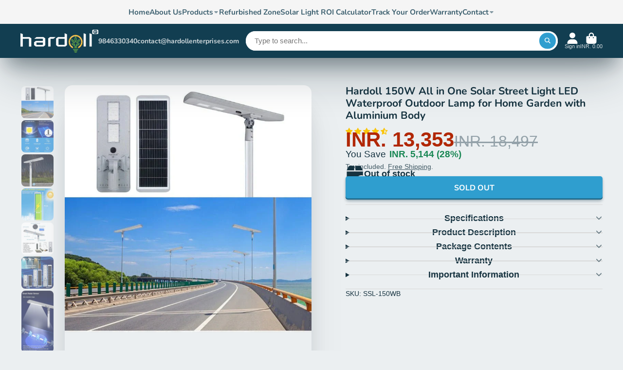

--- FILE ---
content_type: text/html; charset=utf-8
request_url: https://www.hardollenterprises.com/products/hardoll-150w-all-in-one-solar-street-light-led-waterproof-outdoor-lamp-for-home-garden-with-aluminium-body
body_size: 88646
content:
<!doctype html>
<html class="no-js" lang="en">
  <head>
    
    <!-- Gokwik theme code start -->
    <link rel="dns-prefetch" href="https://pdp.gokwik.co/">
    <link rel="dns-prefetch" href="https://api.gokwik.co">
    <script>
  function hideDrawer(e) {
    if(document.querySelector('modal-close')){
      document.querySelector('modal-close').click();
    }
    setTimeout(function() {
     onCheckoutClick(e);
   },1000);
  }
</script>




  <script>
    window.gaTag = {ga4: "G-B6Q8K4FEJR"}
    window.merchantInfo  = {
            mid: "19mf19m5pdlb",
            environment: "production",
            type: "merchantInfo",
      		storeId: "40557478041",
      		fbpixel: "253436502614918",
          }
    var productFormSelector = '';
    var cart = {"note":null,"attributes":{},"original_total_price":0,"total_price":0,"total_discount":0,"total_weight":0.0,"item_count":0,"items":[],"requires_shipping":false,"currency":"INR","items_subtotal_price":0,"cart_level_discount_applications":[],"checkout_charge_amount":0}
    var templateName = 'product'
  </script>

  <script src="https://pdp.gokwik.co/merchant-integration/build/merchant.integration.js?v4" defer></script>

<script>
    if ('$' && '$' !== 'undefined') {
        const script = document.createElement('script');
        script.src = "https://www.googletagmanager.com/gtag/js?id="+ window.gaTag.ga4;
        script.defer = true;
        document.head.appendChild(script);
        window.dataLayer = window.dataLayer || [];
        function gtag(){dataLayer.push(arguments);}
        gtag('js', new Date());
        gtag('config', window.gaTag.ga4 ,{ 'groups': 'GA4','debug_mode':true });
    }
  </script>



  <script>
    window.addEventListener('gokwikLoaded', e => {
    var buyNowButton = document.getElementById('gokwik-buy-now');
      if (buyNowButton) {
          buyNowButton.disabled = false;
          buyNowButton.classList.remove('disabled');
      }
      var gokwikCheckoutButtons = document.querySelectorAll('.gokwik-checkout button');
      gokwikCheckoutButtons.forEach(function(button) {
          button.disabled = false;
          button.classList.remove('disabled');
      });
    //Do Not Touch This Line
    let clicked = false;
    let gokwikAdsID = "";
    const gokwikCheckoutEnable = (arrayOfElement) => {
      if (arrayOfElement.length === 0) return null;
      if (arrayOfElement.length > 1) {
        arrayOfElement.forEach(data => {
          if (data) {
            let targetElement = document.querySelectorAll(data);
            if (targetElement.length >= 1) {
              targetElement.forEach(element => {
                
                element.addEventListener("click", () => {
                  if (!clicked && gokwikAdsID) {
                    clicked = true;
                    gtag('event', 'conversion', {
                      'send_to': gokwikAdsID.toString().trim(),
                      'value': 0.0,
                      'currency': '',
                      'transaction_id': ''
                    });
                  }
                });
              });
            }
          }
        });
      }
    };
    gokwikCheckoutEnable(["#gokwik-buy-now",".gokwik-checkout button"])
    gokwikSdk.on('modal_closed', ()=>{
        clicked = false;
    })

    const targetElement = document.querySelector("body");
      function debounce(func, delay) {
        let timeoutId;
        return function () {
          const context = this;
          const args = arguments;
          clearTimeout(timeoutId);
          timeoutId = setTimeout(function () {
            func.apply(context, args);
          }, delay);
        };
      }

      const observer = new MutationObserver(() => {
      const addToCartButton = document.querySelector("button[name='add']");
      const gokwikBuyNowButton = document.getElementById('gokwik-buy-now');
      
      if (addToCartButton && addToCartButton.disabled) {
          gokwikBuyNowButton?.setAttribute('disabled', 'disabled');
      } else {
          gokwikBuyNowButton?.removeAttribute('disabled');
      }
        debouncedMyTimer();
      });

      const debouncedMyTimer = debounce(() => {
        observer.disconnect();
        //Do Not Touch this function
    
        gokwikCheckoutEnable(["#gokwik-buy-now",".gokwik-checkout button"])
        var gokwikCheckoutButtons = document.querySelectorAll('.gokwik-checkout button');
        gokwikCheckoutButtons.forEach(function(button) {
            button.disabled = false;
            button.classList.remove('disabled');
        });
        observer.observe(targetElement, { childList: true, subtree: true });
      }, 700);

      const config = { childList: true, subtree: true };
      observer.observe(targetElement, config);
    });
  </script>



<style>
  
  .gokwik-checkout {
    width: 100%;
    display: flex;
    justify-content: center;
    flex-direction: column;
    align-items: end;
    margin-bottom: 10px;
  }
  .gokwik-checkout button {
    max-width:100%;
    width: 100%;
    border: none;
    display: flex;
    justify-content: center;
    align-items: center;
    background: #2f9ecf;
    position: relative;
    cursor: pointer;
    /* border-radius: 10px; */
    padding: 5px 10px;
    height:45px;
  }
  #gokwik-buy-now.disabled, .gokwik-disabled{
    opacity:0.5;
    cursor: not-allowed;
    }
    .gokwik-checkout button:focus {
    outline: none;
  }
  .gokwik-checkout button > span {
    display: flex;
  }
  .gokwik-checkout button > span.btn-text {
    display: flex;
    flex-direction: column;
    color: #FFFFFF;
    align-items: center;
  }
  .gokwik-checkout button > span.btn-text > span:last-child {
  	padding-top: 2px;
      font-size: 10px;
      line-height: 10px;
      text-transform: initial;
  }
  .gokwik-checkout button > span.btn-text > span:first-child {
     font-size: 15px;
  }
  .gokwik-checkout button > span.pay-opt-icon img:first-child {
    margin-right: 10px;
    margin-left: 10px;
  }
  /*   Additional */
  .gokwik-checkout button.disabled{
    opacity:0.5;
    cursor: not-allowed;
    }
  .gokwik-checkout button.disabled .addloadr#btn-loader{
     display: flex!important;
  }
  #gokwik-buy-now.disabled .addloadr#btn-loader{
     display: flex!important;
  }
  #gokwik-buy-now:disabled{
    cursor: not-allowed;
    opacity:0.5;
  }
   .\#cart-drawer-checkout .gokwik-checkout button,.\#cart-sidebar-checkout .gokwik-checkout button{
     height:61px;
   }
.\#cart-drawer-checkout .gokwik-checkout button > span.btn-text > span:first-child,.\#cart-sidebar-checkout .gokwik-checkout button > span.btn-text > span:first-child{
    font-size: 1.520875rem;
    font-family: var(--font-heading-family);
    font-style: var(--font-heading-style);
    font-weight: var(--font-heading-weight);
  }
  .\#cart-drawer-checkout .gokwik-checkout button > span.btn-text > span:last-child,.\#cart-sidebar-checkout .gokwik-checkout button > span.btn-text > span:last-child {
    font-size: 12px;
  }
   #gokwik-buy-now #btn-loader{
     background: #feaa2c;
   }
  

  
   #gokwik-buy-now {
     background: #feaa2c;
     width: 100%;
     color: #ffffff;
     cursor: pointer;
     line-height: 1;
     border: none;
     padding: 15px 10px;
     font-size: 15px;
      margin-bottom: 10px;
     position:relative;
   }


  
  /* Loader CSS */
    #btn-loader{
      display: none;
      position: absolute;
      top: 0;
      bottom: 0;
      left: 0;
      right: 0;
      justify-content: center;
      align-items: center;
      background:#2f9ecf;
      border-radius:10px;

    }

  .cir-loader,
  .cir-loader:after {
    border-radius: 50%;
    width: 35px;
    height: 35px;
  }
  .cir-loader {
    margin: 6px auto;
    font-size: 10px;
    position: relative;
    text-indent: -9999em;
    border-top: 0.5em solid rgba(255, 255, 255, 0.2);
    border-right: 0.5em solid rgba(255, 255, 255, 0.2);
    border-bottom: 0.5em solid rgba(255, 255, 255, 0.2);
    border-left: 0.5em solid #ffffff;
    -webkit-transform: translateZ(0);
    -ms-transform: translateZ(0);
    transform: translateZ(0);
    -webkit-animation: load8 1.1s infinite linear;
    animation: load8 1.1s infinite linear;
  }
  @-webkit-keyframes load8 {
    0% {
      -webkit-transform: rotate(0deg);
      transform: rotate(0deg);
    }
    100% {
      -webkit-transform: rotate(360deg);
      transform: rotate(360deg);
    }
  }
  @keyframes load8 {
    0% {
      -webkit-transform: rotate(0deg);
      transform: rotate(0deg);
    }
    100% {
      -webkit-transform: rotate(360deg);
      transform: rotate(360deg);
    }
  }
</style>
    <!-- Gokwik theme code End -->
    
    <meta name="robots" content="index,follow">
    
      <link rel="canonical" href="https://www.hardollenterprises.com/products/hardoll-150w-all-in-one-solar-street-light-led-waterproof-outdoor-lamp-for-home-garden-with-aluminium-body">
    
  <link rel="preload" href="https://www.hardollenterprises.com/cdn/shop/t/41/assets/cart-drawer.css?v=152268253255569755701744004127" as="style" />

    <script>
           function lazyImageOnLoad(img) {
             img.setAttribute('loaded', '');
      }
    </script>
    
    <!-- Avada Boost Sales Script -->
    
      







              
              
              
              
              
              
              
              <script>const AVADA_ENHANCEMENTS = {};
          AVADA_ENHANCEMENTS.contentProtection = false;
          AVADA_ENHANCEMENTS.hideCheckoutButon = false;
          AVADA_ENHANCEMENTS.cartSticky = false;
          AVADA_ENHANCEMENTS.multiplePixelStatus = undefined;
          AVADA_ENHANCEMENTS.inactiveStatus = false;
          AVADA_ENHANCEMENTS.cartButtonAnimationStatus = false;
          AVADA_ENHANCEMENTS.whatsappStatus = false;
          AVADA_ENHANCEMENTS.messengerStatus = false;
          AVADA_ENHANCEMENTS.livechatStatus = false;
          </script>

















































      <script>
        const AVADA_CDT = {};
        AVADA_CDT.products = [];
        AVADA_CDT.template = "product";
        AVADA_CDT.collections = [];
        
          AVADA_CDT.collections.push("422211715311");
        
          AVADA_CDT.collections.push("398951153903");
        
          AVADA_CDT.collections.push("200584626329");
        

        const AVADA_INVQTY = {};
        
          AVADA_INVQTY[44344975425775] = 0;
        

        AVADA_CDT.cartitem = 0;
        AVADA_CDT.moneyformat = `INR. {{amount}}`;
        AVADA_CDT.cartTotalPrice = 0;
        
        AVADA_CDT.selected_variant_id = 44344975425775;
        AVADA_CDT.product = {"id": 8231403913455,"title": "Hardoll 150W All in One Solar Street Light LED Waterproof Outdoor Lamp for Home Garden with Aluminium Body","handle": "hardoll-150w-all-in-one-solar-street-light-led-waterproof-outdoor-lamp-for-home-garden-with-aluminium-body","vendor": "Hardoll",
            "type": "Solar Lights","tags": ["gm solar street light","municipal solar street lights","sensor street light","solar led lights"],"price": 1335300,"price_min": 1335300,"price_max": 1335300,
            "available": false,"price_varies": false,"compare_at_price": 1849700,
            "compare_at_price_min": 1849700,"compare_at_price_max": 1849700,
            "compare_at_price_varies": false,"variants": [{"id":44344975425775,"title":"Default Title","option1":"Default Title","option2":null,"option3":null,"sku":"SSL-150WB","requires_shipping":true,"taxable":false,"featured_image":null,"available":false,"name":"Hardoll 150W All in One Solar Street Light LED Waterproof Outdoor Lamp for Home Garden with Aluminium Body","public_title":null,"options":["Default Title"],"price":1335300,"weight":0,"compare_at_price":1849700,"inventory_management":"shopify","barcode":"","requires_selling_plan":false,"selling_plan_allocations":[]}],"featured_image": "\/\/www.hardollenterprises.com\/cdn\/shop\/files\/hardoll-150w-all-in-one-solar-street-light-led-waterproof-outdoor-lamp-for-home-garden-with-aluminium-body-565125.webp?v=1727674690","images": ["\/\/www.hardollenterprises.com\/cdn\/shop\/files\/hardoll-150w-all-in-one-solar-street-light-led-waterproof-outdoor-lamp-for-home-garden-with-aluminium-body-565125.webp?v=1727674690","\/\/www.hardollenterprises.com\/cdn\/shop\/files\/hardoll.webp?v=1739615296","\/\/www.hardollenterprises.com\/cdn\/shop\/files\/hardoll-150w-all-in-one-solar-street-light-led-waterproof-outdoor-lamp-for-home-garden-with-aluminium-body-635124.webp?v=1727674690","\/\/www.hardollenterprises.com\/cdn\/shop\/files\/hardoll-150w-all-in-one-solar-street-light-led-waterproof-outdoor-lamp-for-home-garden-with-aluminium-body-116288.webp?v=1727674691","\/\/www.hardollenterprises.com\/cdn\/shop\/files\/hardoll-150w-all-in-one-solar-street-light-led-waterproof-outdoor-lamp-for-home-garden-with-aluminium-body-395426.webp?v=1727674691","\/\/www.hardollenterprises.com\/cdn\/shop\/files\/hardoll-150w-all-in-one-solar-street-light-led-waterproof-outdoor-lamp-for-home-garden-with-aluminium-body-184148.webp?v=1727674691","\/\/www.hardollenterprises.com\/cdn\/shop\/files\/hardoll-150w-all-in-one-solar-street-light-led-waterproof-outdoor-lamp-for-home-garden-with-aluminium-body-873778.webp?v=1761649400","\/\/www.hardollenterprises.com\/cdn\/shop\/files\/REMOTE.webp?v=1768397856"]
            };
        

        window.AVADA_BADGES = window.AVADA_BADGES || {};
        window.AVADA_BADGES = [{"badgeEffect":"","showBadgeBorder":false,"badgePageType":"product","headerText":"Secure Checkout With","badgeBorderRadius":3,"collectionPageInlinePosition":"after","description":"Increase a sense of urgency and boost conversation rate on each product page. ","badgeStyle":"color","badgeList":["https:\/\/cdn1.avada.io\/boost-sales\/visa.svg","https:\/\/cdn1.avada.io\/boost-sales\/mastercard.svg","https:\/\/cdn1.avada.io\/boost-sales\/americanexpress.svg","https:\/\/cdn1.avada.io\/boost-sales\/discover.svg","https:\/\/cdn1.avada.io\/boost-sales\/paypal.svg","https:\/\/cdn1.avada.io\/boost-sales\/applepay.svg","https:\/\/cdn1.avada.io\/boost-sales\/googlepay.svg"],"cartInlinePosition":"after","isSetCustomWidthMobile":false,"homePageInlinePosition":"after","createdAt":"2024-01-24T07:38:18.599Z","badgeWidth":"full-width","showHeaderText":true,"showBadges":true,"customWidthSize":450,"cartPosition":"","shopDomain":"hardoll.myshopify.com","shopId":"wngInQ2LTk7tbxUho4Hk","inlinePosition":"after","badgeBorderColor":"#e1e1e1","headingSize":16,"badgeCustomSize":70,"badgesSmartSelector":false,"headingColor":"#232323","textAlign":"avada-align-center","badgeSize":"small","priority":"0","collectionPagePosition":"","customWidthSizeInMobile":450,"name":"Product Pages","position":"","homePagePosition":"","status":true,"font":"default","removeBranding":true,"id":"7JDoS2TmP2bVvCnX2HFa"}];

        window.AVADA_GENERAL_SETTINGS = window.AVADA_GENERAL_SETTINGS || {};
        window.AVADA_GENERAL_SETTINGS = {};

        window.AVADA_COUNDOWNS = window.AVADA_COUNDOWNS || {};
        window.AVADA_COUNDOWNS = [{},{},{"id":"SNUukmaubmYkqLZNwlNb","categoryNumbWidth":30,"numbWidth":60,"countdownSmartSelector":false,"collectionPageInlinePosition":"after","stockTextSize":16,"daysText":"Days","countdownEndAction":"HIDE_COUNTDOWN","secondsText":"Seconds","saleCustomSeconds":"59","createdAt":"2024-01-24T07:38:18.300Z","txtDatePos":"txt_outside_box","numbHeight":60,"txtDateSize":16,"shopId":"wngInQ2LTk7tbxUho4Hk","inlinePosition":"after","headingSize":30,"categoryTxtDateSize":8,"textAlign":"text-center","displayLayout":"square-countdown","categoryNumberSize":14,"priority":"0","displayType":"ALL_PRODUCT","numbBorderColor":"#cccccc","productIds":[],"collectionPagePosition":"","name":"Product Pages","numbBorderWidth":1,"manualDisplayPlacement":"after","position":"form[action='\/cart\/add']","showCountdownTimer":true,"conditions":{"type":"ALL","conditions":[{"type":"TITLE","operation":"CONTAINS","value":""}]},"timeUnits":"unit-dhms","status":true,"manualDisplayPosition":"form[action='\/cart\/add']","stockTextBefore":"Only {{stock_qty}} left in stock. Hurry up 🔥","saleCustomMinutes":"10","categoryUseDefaultSize":true,"description":"Increase urgency and boost conversions for each product page.","saleDateType":"date-custom","numbBgColor":"#ffffff","txtDateColor":"#122234","numbColor":"#122234","minutesText":"Minutes","showInventoryCountdown":true,"numbBorderRadius":0,"shopDomain":"hardoll.myshopify.com","countdownTextBottom":"","productExcludeIds":[],"headingColor":"#0985C5","stockType":"real_stock","linkText":"Hurry! sale ends in","saleCustomHours":"00","hoursText":"Hours","categoryTxtDatePos":"txt_outside_box","useDefaultSize":true,"stockTextColor":"#122234","categoryNumbHeight":30,"saleCustomDays":"00","removeBranding":true}];

        window.AVADA_STOCK_COUNTDOWNS = window.AVADA_STOCK_COUNTDOWNS || {};
        window.AVADA_STOCK_COUNTDOWNS = {};

        window.AVADA_COUNDOWNS_V2 = window.AVADA_COUNDOWNS_V2 || {};
        window.AVADA_COUNDOWNS_V2 = [];

        window.AVADA_BADGES_V2 = window.AVADA_BADGES_V2 || {};
        window.AVADA_BADGES_V2 = [{"headerText":"Secure checkout with","badgeStyle":"color","preset":"preset-1","isSetCustomWidthMobile":false,"pageShowBadgeV2":"product","showBadges":true,"showHeaderText":true,"customWidthSize":450,"badgeLink":"","shopId":"wngInQ2LTk7tbxUho4Hk","headingSize":16,"headingColor":"#232323","sizeInMobile":"medium","widgetId":"AVADA-42422710","queryPosition":".footer__payment","size":"medium","customSizeInMobile":70,"badgeLinkType":"","badgesAlign":"avada-align-center","font":"default","createdAt":"2024-01-24T08:10:12.070Z","isFirstSave":false,"name":"Footer","useAdvanced":true,"badgeV2SmartSelector":true,"status":true,"manualDisplayPosition":"div[class=\"#footer-copyright-payment\"]","customCss":".Avada-BadgeV2__WidgetId--AVADA-42422710 h3 {\n    color: white !important;\n}","badgeList":[{"image":"https:\/\/cdn1.avada.io\/boost-sales\/visa.svg","link":"","selected":false,"chosen":false},{"image":"https:\/\/cdn1.avada.io\/boost-sales\/mastercard.svg","link":"","selected":false,"chosen":false},{"image":"https:\/\/cdn1.avada.io\/boost-sales\/googlepay.svg","link":"","selected":false,"chosen":false},{"image":"https:\/\/cdn1.avada.io\/boost-sales\/bhim_color.svg","link":"","selected":false,"chosen":false},{"image":"https:\/\/cdn1.avada.io\/boost-sales\/paytm_color.svg","link":"","selected":false,"chosen":false},{"image":"https:\/\/cdn1.avada.io\/boost-sales\/amazonpay.svg","link":""}],"updatedAt":"2024-02-22T13:53:56.973Z","id":"cZ1WrPlrzAOOuZQdEQ6w"},{"headerText":"Secure checkout with","badgeStyle":"color","preset":"preset-1","isSetCustomWidthMobile":false,"pageShowBadgeV2":"product","showBadges":true,"showHeaderText":true,"customWidthSize":450,"badgeLink":"","shopId":"wngInQ2LTk7tbxUho4Hk","headingSize":16,"badgeCustomSize":70,"headingColor":"#232323","widgetId":"AVADA-79807863","badgeSize":"custom","queryPosition":".footer__payment","customSizeInMobile":70,"badgeLinkType":"","badgesAlign":"avada-align-center","font":"default","createdAt":"2024-01-24T07:43:28.798Z","isFirstSave":false,"name":"Product","badgeV2SmartSelector":true,"useAdvanced":true,"manualDisplayPlacement":"after","size":"medium","sizeInMobile":"medium","badgeList":[{"image":"https:\/\/cdn1.avada.io\/boost-sales\/visa.svg","link":"","selected":false,"chosen":false},{"image":"https:\/\/cdn1.avada.io\/boost-sales\/mastercard.svg","link":"","selected":false,"chosen":false},{"image":"https:\/\/cdn1.avada.io\/boost-sales\/googlepay.svg","link":"","selected":false,"chosen":false},{"image":"https:\/\/cdn1.avada.io\/boost-sales\/paytm_color.svg","link":"","selected":false,"chosen":false},{"image":"https:\/\/cdn1.avada.io\/boost-sales\/bhim_color.svg","link":"","selected":false,"chosen":false},{"image":"https:\/\/cdn1.avada.io\/boost-sales\/amazonpay.svg","link":"","selected":false,"chosen":false}],"manualDisplayPosition":"product-variant-listener#b-stock_alert","status":true,"updatedAt":"2024-02-22T13:12:08.223Z","id":"zHszeh9OEaI2qfLqZ9iR"}];

        window.AVADA_INACTIVE_TAB = window.AVADA_INACTIVE_TAB || {};
        window.AVADA_INACTIVE_TAB = null;

        window.AVADA_LIVECHAT = window.AVADA_LIVECHAT || {};
        window.AVADA_LIVECHAT = {"whatsapp":[],"livechatStatus":false};

        window.AVADA_STICKY_ATC = window.AVADA_STICKY_ATC || {};
        window.AVADA_STICKY_ATC = null;

        window.AVADA_ATC_ANIMATION = window.AVADA_ATC_ANIMATION || {};
        window.AVADA_ATC_ANIMATION = {};

        window.AVADA_SP = window.AVADA_SP || {};
        window.AVADA_SP = {"shop":"wngInQ2LTk7tbxUho4Hk","configuration":{"position":"bottom-left","hide_time_ago":false,"smart_hide":false,"smart_hide_time":3,"smart_hide_unit":"days","truncate_product_name":true,"display_duration":5,"first_delay":10,"pops_interval":10,"max_pops_display":20,"show_mobile":true,"mobile_position":"bottom","animation":"fadeInUp","out_animation":"fadeOutDown","with_sound":false,"display_order":"order","only_product_viewing":false,"notice_continuously":false,"custom_css":"","replay":true,"included_urls":"","excluded_urls":"","excluded_product_type":"","countries_all":true,"countries":[],"allow_show":"all","hide_close":true,"close_time":1,"close_time_unit":"days","support_rtl":false},"notifications":{"feuMGjlbR12uvatCebaE":{"settings":{"heading_text":"{{first_name}} in {{city}}, {{country}}","heading_font_weight":500,"heading_font_size":12,"content_text":"Purchased {{product_name}}","content_font_weight":800,"content_font_size":13,"background_image":"","background_color":"#FFF","heading_color":"#111","text_color":"#142A47","time_color":"#234342","with_border":false,"border_color":"#333333","border_width":1,"border_radius":20,"image_border_radius":20,"heading_decoration":null,"hover_product_decoration":null,"hover_product_color":"#122234","with_box_shadow":true,"font":"Raleway","language_code":"en","with_static_map":false,"use_dynamic_names":false,"dynamic_names":"","use_flag":false,"popup_custom_link":"","popup_custom_image":"","display_type":"popup","use_counter":false,"counter_color":"#0b4697","counter_unit_color":"#0b4697","counter_unit_plural":"views","counter_unit_single":"view","truncate_product_name":false,"allow_show":"all","included_urls":"","excluded_urls":""},"type":"order","items":[],"source":"shopify\/order"}},"removeBranding":true};

        window.AVADA_SP_V2 = window.AVADA_SP_V2 || {};
        window.AVADA_SP_V2 = [];

        window.AVADA_SETTING_SP_V2 = window.AVADA_SETTING_SP_V2 || {};
        window.AVADA_SETTING_SP_V2 = {"show_mobile":true,"countries_all":true,"display_order":"order","hide_time_ago":false,"max_pops_display":30,"first_delay":4,"custom_css":"","notice_continuously":false,"orderItems":[{"date":"2024-01-24T06:41:32.000Z","country":"India","city":"Villupuram","shipping_first_name":"Prabhu","product_image":"https:\/\/cdn.shopify.com\/s\/files\/1\/0405\/5747\/8041\/files\/custom_resized_75986b80-f583-4970-b1a3-66799b4aa2e1.jpg?v=1694774112","shipping_city":"Villupuram","type":"order","product_name":"Hardoll 200W All in One Solar Street Light LED Outdoor Waterproof Lamp for Home Garden with Aluminium Body (Cool White) (Pack of 1)","product_id":8051644629231,"product_handle":"hardoll-200w-all-in-one-solar-street-light-led-outdoor-waterproof-lamp-for-home-garden-with-aluminium-body-cool-white-pack-of-1","first_name":"Prabhu","shipping_country":"India","product_link":"https:\/\/hardoll.myshopify.com\/products\/hardoll-200w-all-in-one-solar-street-light-led-outdoor-waterproof-lamp-for-home-garden-with-aluminium-body-cool-white-pack-of-1"},{"date":"2024-01-24T06:15:49.000Z","country":"India","city":"bangalore","shipping_first_name":"suma","product_image":"https:\/\/cdn.shopify.com\/s\/files\/1\/0405\/5747\/8041\/products\/hardoll-100w-solar-light-outdoor-led-waterproof-garden-indoor-ceiling-lamp-838799.jpg?v=1700253442","shipping_city":"bangalore","type":"order","product_name":"Hardoll 100W Solar Light Outdoor LED Waterproof Garden Indoor Ceiling Lamp","product_id":8193909358831,"product_handle":"hardoll-100w-solar-light-outdoor-led-waterproof-garden-indoor-ceiling-lamp","first_name":"suma","shipping_country":"India","product_link":"https:\/\/hardoll.myshopify.com\/products\/hardoll-100w-solar-light-outdoor-led-waterproof-garden-indoor-ceiling-lamp"},{"date":"2024-01-24T05:12:20.000Z","country":"India","city":"PALGHAR","shipping_first_name":"KHOZEM TAHER","product_image":"https:\/\/cdn.shopify.com\/s\/files\/1\/0405\/5747\/8041\/products\/hardoll-solar-lights-outdoor-6-led-honey-bee-lamp-for-home-garden-waterproof-decoration-warm-white-pack-of-1refurbished-717775.jpg?v=1705225220","shipping_city":"PALGHAR","type":"order","product_name":"Hardoll Solar Lights Outdoor 6 LED Honey Bee Lamp for Home Garden Waterproof Decoration (Warm White-Pack of 1)(Refurbished)","product_id":8241976738031,"product_handle":"hardoll-solar-lights-outdoor-6-led-honey-bee-lamp-for-home-garden-waterproof-decoration-warm-white-pack-of-1refurbished","first_name":"KHOZEM TAHER","shipping_country":"India","product_link":"https:\/\/hardoll.myshopify.com\/products\/hardoll-solar-lights-outdoor-6-led-honey-bee-lamp-for-home-garden-waterproof-decoration-warm-white-pack-of-1refurbished"},{"date":"2024-01-24T04:50:21.000Z","country":"India","city":"Panjim","shipping_first_name":"Shailesh","product_image":"https:\/\/cdn.shopify.com\/s\/files\/1\/0405\/5747\/8041\/files\/custom_resized_23ab23cc-751c-4b8d-97ff-c64da06e2637.png?v=1699619971","shipping_city":"Panjim","type":"order","product_name":"Hardoll Automatic Solar LED Decorative Waterproof Wall Lamp for Home Outdoor Garden","product_id":7666945032431,"product_handle":"hardoll-automatic-solar-led-decorative-waterproof-wall-lamp-for-home-outdoor-garden","first_name":"Shailesh","shipping_country":"India","product_link":"https:\/\/hardoll.myshopify.com\/products\/hardoll-automatic-solar-led-decorative-waterproof-wall-lamp-for-home-outdoor-garden"},{"date":"2024-01-24T04:29:40.000Z","country":"India","city":"Punjpur","shipping_first_name":"Shashikant","product_image":"https:\/\/cdn.shopify.com\/s\/files\/1\/0405\/5747\/8041\/products\/hardoll-60w-solar-light-outdoor-led-waterproof-garden-indoor-ceiling-lamp-917130.jpg?v=1700253442","shipping_city":"Punjpur","type":"order","product_name":"Hardoll 60W Solar Light Outdoor LED Waterproof Garden Indoor Ceiling Lamp","product_id":8193872232687,"product_handle":"hardoll-60w-solar-light-outdoor-led-waterproof-garden-indoor-ceiling-lamp","first_name":"Shashikant","shipping_country":"India","product_link":"https:\/\/hardoll.myshopify.com\/products\/hardoll-60w-solar-light-outdoor-led-waterproof-garden-indoor-ceiling-lamp"},{"date":"2024-01-24T02:48:58.000Z","country":"India","city":"Madurantakkam","shipping_first_name":"prakash","product_image":"https:\/\/cdn.shopify.com\/s\/files\/1\/0405\/5747\/8041\/files\/1_fed74636-de9e-46e3-a2a1-1bff851894cb.png?v=1696489236","shipping_city":"Madurantakkam","type":"order","product_name":"Hardoll 500W Solar UFO Light for Home Garden LED Lamp Waterproof Outdoor Lantern Lamp(Cool White)(Pole not Included)","product_id":8126907220207,"product_handle":"hardoll-500w-solar-ufo-light-for-home-garden-led-lamp-waterproof-outdoor-lantern-lampcool-white","first_name":"prakash","shipping_country":"India","product_link":"https:\/\/hardoll.myshopify.com\/products\/hardoll-500w-solar-ufo-light-for-home-garden-led-lamp-waterproof-outdoor-lantern-lampcool-white"},{"date":"2024-01-24T02:02:27.000Z","country":"India","city":"Mohali","shipping_first_name":"Devinder","product_image":"https:\/\/cdn.shopify.com\/s\/files\/1\/0405\/5747\/8041\/files\/custom_resized_d5e13855-5e8d-4e65-88e6-2afc2f76bf0f.jpg?v=1695532843","shipping_city":"Mohali","type":"order","product_name":"Hardoll Solar Lights For Home Garden Outdoor Stake Bird Lamp (Pack of 3, RGB) Refurbished","product_id":5282816000153,"product_handle":"hardoll-solar-lights-for-home-garden-outdoor-stake-bird-lamp-pack-of-3-rgb-refurbished","first_name":"Devinder","shipping_country":"India","product_link":"https:\/\/hardoll.myshopify.com\/products\/hardoll-solar-lights-for-home-garden-outdoor-stake-bird-lamp-pack-of-3-rgb-refurbished"},{"date":"2024-01-24T01:19:52.000Z","country":"India","city":"Datia","shipping_first_name":"Pawan","product_image":"https:\/\/cdn.shopify.com\/s\/files\/1\/0405\/5747\/8041\/products\/hardoll-solar-lights-2-led-for-home-garden-outdoor-wall-decorative-waterproof-lampspack-of-1-refurbished-413349.jpg?v=1699176145","shipping_city":"Datia","type":"order","product_name":"Hardoll Solar Lights 2 LED for Home Garden Outdoor Wall Decorative Waterproof Lamps(Pack of 1) (Refurbished)","product_id":8174240104687,"product_handle":"hardoll-solar-lights-2-led-for-home-garden-outdoor-wall-decorative-waterproof-lampspack-of-1-refurbished","first_name":"Pawan","shipping_country":"India","product_link":"https:\/\/hardoll.myshopify.com\/products\/hardoll-solar-lights-2-led-for-home-garden-outdoor-wall-decorative-waterproof-lampspack-of-1-refurbished"},{"date":"2024-01-23T23:11:34.000Z","country":"India","city":"Calicut","shipping_first_name":"Amith","product_image":"https:\/\/cdn.shopify.com\/s\/files\/1\/0405\/5747\/8041\/files\/custom_resized_e9a8737d-9fb5-42a7-8201-1eb2e6813df3.png?v=1697897781","shipping_city":"Calicut","type":"order","product_name":"Hardoll Solar Dock Light for Home 6 LED Lamp Waterproof Step Pathway Lights for Driveway and Outdoor for Garden (Yellow Flashing)","product_id":5282771042457,"product_handle":"hardoll-solar-road-stud-light-reflectors-for-home-6-led-lamp-waterproof-step-pathway-lights-for-security-driveway-and-outdoor-for-garden-yellow-flashing","first_name":"Amith","shipping_country":"India","product_link":"https:\/\/hardoll.myshopify.com\/products\/hardoll-solar-road-stud-light-reflectors-for-home-6-led-lamp-waterproof-step-pathway-lights-for-security-driveway-and-outdoor-for-garden-yellow-flashing"},{"date":"2024-01-23T21:54:49.000Z","country":"India","city":"Patlikul","shipping_first_name":"Hans","product_image":"https:\/\/cdn.shopify.com\/s\/files\/1\/0405\/5747\/8041\/files\/1_fed74636-de9e-46e3-a2a1-1bff851894cb.png?v=1696489236","shipping_city":"Patlikul","type":"order","product_name":"Hardoll 500W Solar UFO Light for Home Garden LED Lamp Waterproof Outdoor Lantern Lamp(Cool White)(Pole not Included)","product_id":8126907220207,"product_handle":"hardoll-500w-solar-ufo-light-for-home-garden-led-lamp-waterproof-outdoor-lantern-lampcool-white","first_name":"Hans","shipping_country":"India","product_link":"https:\/\/hardoll.myshopify.com\/products\/hardoll-500w-solar-ufo-light-for-home-garden-led-lamp-waterproof-outdoor-lantern-lampcool-white"},{"date":"2024-01-23T19:10:59.000Z","country":"India","city":"Shimla","shipping_first_name":"Naresh Kumar","product_image":"https:\/\/cdn.shopify.com\/s\/files\/1\/0405\/5747\/8041\/files\/518MEgfRJZL_1.jpg?v=1697544646","shipping_city":"Shimla","type":"order","product_name":"Hardoll Solar Lights 2 LED for Home Garden Outdoor Wall Decorative Waterproof Lamps(Pack of 1)","product_id":8101541150959,"product_handle":"hardoll-solar-lights-2-led-for-home-garden-outdoor-wall-decorative-waterproof-lampspack-of-1","first_name":"Naresh Kumar","shipping_country":"India","product_link":"https:\/\/hardoll.myshopify.com\/products\/hardoll-solar-lights-2-led-for-home-garden-outdoor-wall-decorative-waterproof-lampspack-of-1"},{"date":"2024-01-23T19:10:59.000Z","country":"India","city":"Shimla","shipping_first_name":"Naresh Kumar","product_image":"https:\/\/cdn.shopify.com\/s\/files\/1\/0405\/5747\/8041\/files\/custom_resized_640c93aa-2224-4178-80af-1ea0bbb6376a.png?v=1695632822","shipping_city":"Shimla","type":"order","product_name":"Hardoll Waterproof Solar Decorative Lights for Home Garden Outdoor (RGB) (REFURBISHED)","product_id":7734539256047,"product_handle":"hardoll-waterproof-solar-decorative-lights-for-home-garden-outdoor-rgb-refurbished","first_name":"Naresh Kumar","shipping_country":"India","product_link":"https:\/\/hardoll.myshopify.com\/products\/hardoll-waterproof-solar-decorative-lights-for-home-garden-outdoor-rgb-refurbished"},{"date":"2024-01-23T18:43:12.000Z","country":"India","city":"Shimla","shipping_first_name":"Naresh","product_image":"https:\/\/cdn.shopify.com\/s\/files\/1\/0405\/5747\/8041\/files\/custom_resized_d5e13855-5e8d-4e65-88e6-2afc2f76bf0f.jpg?v=1695532843","shipping_city":"Shimla","type":"order","product_name":"Hardoll Solar Lights For Home Garden Outdoor Stake Bird Lamp (Pack of 3, RGB) Refurbished","product_id":5282816000153,"product_handle":"hardoll-solar-lights-for-home-garden-outdoor-stake-bird-lamp-pack-of-3-rgb-refurbished","first_name":"Naresh","shipping_country":"India","product_link":"https:\/\/hardoll.myshopify.com\/products\/hardoll-solar-lights-for-home-garden-outdoor-stake-bird-lamp-pack-of-3-rgb-refurbished"},{"date":"2024-01-23T17:24:57.000Z","country":"India","city":"Bangalore","shipping_first_name":"Mohammed","product_image":"https:\/\/cdn.shopify.com\/s\/files\/1\/0405\/5747\/8041\/products\/hardoll-solar-12-led-flickering-mashaal-flame-light-self-locking-key-switch-garden-outdoor-pathway-light-waterproof-lamp-pack-of-1refurbished-128800.jpg?v=1700004834","shipping_city":"Bangalore","type":"order","product_name":"Hardoll Solar 12 LED Flickering Mashaal Flame Light Self Locking Key Switch Garden Outdoor Pathway Light Waterproof Lamp (Pack of 1)(Refurbished)","product_id":8188954902767,"product_handle":"copy-of-hardoll-solar-12-led-flickering-mashaal-flame-light-self-locking-key-switch-garden-outdoor-pathway-light-waterproof-lamp-pack-of-1refurbished","first_name":"Mohammed","shipping_country":"India","product_link":"https:\/\/hardoll.myshopify.com\/products\/copy-of-hardoll-solar-12-led-flickering-mashaal-flame-light-self-locking-key-switch-garden-outdoor-pathway-light-waterproof-lamp-pack-of-1refurbished"},{"date":"2024-01-23T14:58:24.000Z","country":"India","city":"Thatyur","shipping_first_name":"Roop","product_image":"https:\/\/cdn.shopify.com\/s\/files\/1\/0405\/5747\/8041\/files\/custom_resized_b9b81998-3ee4-4664-9aec-1257cbbddd19.png?v=1695535689","shipping_city":"Thatyur","type":"order","product_name":"Hardoll Solar Lights for Home Garden Waterproof Decorative LED Lamps for Outdoor Landscape (Pack of 1)","product_id":6575297790134,"product_handle":"hardoll-solar-lights-for-home-garden-waterproof-decorative-led-lamps-for-outdoor-landscape-pack-of-1","first_name":"Roop","shipping_country":"India","product_link":"https:\/\/hardoll.myshopify.com\/products\/hardoll-solar-lights-for-home-garden-waterproof-decorative-led-lamps-for-outdoor-landscape-pack-of-1"},{"date":"2024-01-23T14:18:27.000Z","country":"India","city":"Coimbatore","shipping_first_name":"selvakumar","product_image":"https:\/\/cdn.shopify.com\/s\/files\/1\/0405\/5747\/8041\/files\/1_fed74636-de9e-46e3-a2a1-1bff851894cb.png?v=1696489236","shipping_city":"Coimbatore","type":"order","product_name":"Hardoll 500W Solar UFO Light for Home Garden LED Lamp Waterproof Outdoor Lantern Lamp(Cool White)(Pole not Included)","product_id":8126907220207,"product_handle":"hardoll-500w-solar-ufo-light-for-home-garden-led-lamp-waterproof-outdoor-lantern-lampcool-white","first_name":"selvakumar","shipping_country":"India","product_link":"https:\/\/hardoll.myshopify.com\/products\/hardoll-500w-solar-ufo-light-for-home-garden-led-lamp-waterproof-outdoor-lantern-lampcool-white"},{"date":"2024-01-23T14:01:19.000Z","country":"India","city":"Kozhikode","shipping_first_name":"Riyaz","product_image":"https:\/\/cdn.shopify.com\/s\/files\/1\/0405\/5747\/8041\/files\/custom_resized_eba78525-e8ca-4a92-a072-a327586f4bb0.jpg?v=1695565953","shipping_city":"Kozhikode","type":"order","product_name":"Hardoll Solar Lights for Outdoor Home Garden Decoration LED Waterproof Wall Lamp (Cool\u0026Warm White)","product_id":7685879857391,"product_handle":"hardoll-solar-lights-for-outdoor-home-garden-decoration-led-waterproof-wall-lamp-cool-warm-white","first_name":"Riyaz","shipping_country":"India","product_link":"https:\/\/hardoll.myshopify.com\/products\/hardoll-solar-lights-for-outdoor-home-garden-decoration-led-waterproof-wall-lamp-cool-warm-white"},{"date":"2024-01-23T13:40:40.000Z","country":"India","city":"Bhilai 3","shipping_first_name":"Dhanraj","product_image":"https:\/\/cdn.shopify.com\/s\/files\/1\/0405\/5747\/8041\/products\/hardoll-60w-solar-light-outdoor-led-waterproof-garden-indoor-ceiling-lamp-917130.jpg?v=1700253442","shipping_city":"Bhilai 3","type":"order","product_name":"Hardoll 60W Solar Light Outdoor LED Waterproof Garden Indoor Ceiling Lamp","product_id":8193872232687,"product_handle":"hardoll-60w-solar-light-outdoor-led-waterproof-garden-indoor-ceiling-lamp","first_name":"Dhanraj","shipping_country":"India","product_link":"https:\/\/hardoll.myshopify.com\/products\/hardoll-60w-solar-light-outdoor-led-waterproof-garden-indoor-ceiling-lamp"},{"date":"2024-01-23T13:29:38.000Z","country":"India","city":"Jeypore","shipping_first_name":"Dr Dipak Chandra","product_image":"https:\/\/cdn.shopify.com\/s\/files\/1\/0405\/5747\/8041\/files\/custom_resized_9072fbe0-73fa-42e7-a09b-f38c5e02d629.jpg?v=1695623005","shipping_city":"Jeypore","type":"order","product_name":"Hardoll Solar Pillar Lights for Outdoor Home Garden Waterproof Wall Gate Post Lamp (Square Shape-Refurbished)","product_id":7675279474927,"product_handle":"hardoll-solar-pillar-lights-for-outdoor-home-garden-waterproof-wall-gate-post-lamp-square-shape-refurbished","first_name":"Dr Dipak Chandra","shipping_country":"India","product_link":"https:\/\/hardoll.myshopify.com\/products\/hardoll-solar-pillar-lights-for-outdoor-home-garden-waterproof-wall-gate-post-lamp-square-shape-refurbished"},{"date":"2024-01-23T13:16:31.000Z","country":"India","city":"Bhopal","shipping_first_name":"Akash","product_image":"https:\/\/cdn.shopify.com\/s\/files\/1\/0405\/5747\/8041\/files\/custom_resized_6e89a9d0-2fe5-4c06-89c8-9157a6200bcc.png?v=1695038998","shipping_city":"Bhopal","type":"order","product_name":"Hardoll Automatic Waterproof Solar Decorative Lights for Home Garden Outdoor","product_id":7552040567023,"product_handle":"hardoll-automatic-waterproof-solar-decorative-lights-for-home-garden-outdoor-1","first_name":"Akash","shipping_country":"India","product_link":"https:\/\/hardoll.myshopify.com\/products\/hardoll-automatic-waterproof-solar-decorative-lights-for-home-garden-outdoor-1"},{"date":"2024-01-23T12:39:50.000Z","country":"India","city":"Village trikolia","shipping_first_name":"Shubham","product_image":"https:\/\/cdn.shopify.com\/s\/files\/1\/0405\/5747\/8041\/files\/custom_resized_3091103c-509c-4856-95fa-b8f5969a736a.png?v=1695557963","shipping_city":"Village trikolia","type":"order","product_name":"Hardoll Solar Lights for Home Outdoor Garden 33 LED Waterproof Pillar Wall Gate Post lamp (Hexagon shaped- Warm white RGB)","product_id":7992442028271,"product_handle":"hardoll-solar-lights-for-home-outdoor-garden-33-led-waterproof-pillar-wall-gate-post-lamp-hexagon-shaped-warm-white-rgb","first_name":"Shubham","shipping_country":"India","product_link":"https:\/\/hardoll.myshopify.com\/products\/hardoll-solar-lights-for-home-outdoor-garden-33-led-waterproof-pillar-wall-gate-post-lamp-hexagon-shaped-warm-white-rgb"},{"date":"2024-01-23T12:05:37.000Z","country":"India","city":"Maranakatte","shipping_first_name":"Manjunath","product_image":"https:\/\/cdn.shopify.com\/s\/files\/1\/0405\/5747\/8041\/products\/hardoll-solar-light-outdoor-12-led-flickering-mashaal-flame-light-self-locking-key-switch-garden-pathway-waterproof-lamppack-of-1refurbished-577094.jpg?v=1705224977","shipping_city":"Maranakatte","type":"order","product_name":"Hardoll Solar Light Outdoor 12 LED Flickering Mashaal Flame Light Self Locking Key Switch Garden Pathway Waterproof Lamp(Pack of 1)(Refurbished)","product_id":8241974575343,"product_handle":"hardoll-solar-light-outdoor-12-led-flickering-mashaal-flame-light-self-locking-key-switch-garden-pathway-waterproof-lamppack-of-1refurbished","first_name":"Manjunath","shipping_country":"India","product_link":"https:\/\/hardoll.myshopify.com\/products\/hardoll-solar-light-outdoor-12-led-flickering-mashaal-flame-light-self-locking-key-switch-garden-pathway-waterproof-lamppack-of-1refurbished"},{"date":"2024-01-23T10:43:26.000Z","country":"India","city":"Udaipur","shipping_first_name":"Abdul","product_image":"https:\/\/cdn.shopify.com\/s\/files\/1\/0405\/5747\/8041\/files\/custom_resized_a3409a12-4c73-410f-b43b-b05c743534cf.png?v=1697897781","shipping_city":"Udaipur","type":"order","product_name":"Hardoll Automatic Solar LED Decorative Waterproof Wall Lamp for Home Outdoor Garden (REFURBISHED)","product_id":7733074755823,"product_handle":"hardoll-automatic-solar-led-decorative-waterproof-wall-lamp-for-home-outdoor-garden-refurbished","first_name":"Abdul","shipping_country":"India","product_link":"https:\/\/hardoll.myshopify.com\/products\/hardoll-automatic-solar-led-decorative-waterproof-wall-lamp-for-home-outdoor-garden-refurbished"},{"date":"2024-01-23T10:31:06.000Z","country":"India","city":"Ahmedabad","shipping_first_name":"Dinesh kumar","product_image":"https:\/\/cdn.shopify.com\/s\/files\/1\/0405\/5747\/8041\/files\/SWL-04-1.png?v=1695107395","shipping_city":"Ahmedabad","type":"order","product_name":"Hardoll 4 LED Solar Wall Lights for Home Waterproof Garden Outdoor Decorative Lamp(Pack of 1)","product_id":8047203549423,"product_handle":"hardoll-4-led-solar-wall-lights-for-home-waterproof-garden-outdoor-decorative-lamppack-of-1","first_name":"Dinesh kumar","shipping_country":"India","product_link":"https:\/\/hardoll.myshopify.com\/products\/hardoll-4-led-solar-wall-lights-for-home-waterproof-garden-outdoor-decorative-lamppack-of-1"},{"date":"2024-01-23T06:48:39.000Z","country":"India","city":"South West Delhi","shipping_first_name":"Kamlesh","product_image":"https:\/\/cdn.shopify.com\/s\/files\/1\/0405\/5747\/8041\/products\/hardoll-60w-solar-light-outdoor-led-waterproof-garden-indoor-ceiling-lamp-917130.jpg?v=1700253442","shipping_city":"South West Delhi","type":"order","product_name":"Hardoll 60W Solar Light Outdoor LED Waterproof Garden Indoor Ceiling Lamp","product_id":8193872232687,"product_handle":"hardoll-60w-solar-light-outdoor-led-waterproof-garden-indoor-ceiling-lamp","first_name":"Kamlesh","shipping_country":"India","product_link":"https:\/\/hardoll.myshopify.com\/products\/hardoll-60w-solar-light-outdoor-led-waterproof-garden-indoor-ceiling-lamp"},{"date":"2024-01-23T06:43:49.000Z","country":"India","city":"Chennai","shipping_first_name":"G","product_image":"https:\/\/cdn.shopify.com\/s\/files\/1\/0405\/5747\/8041\/files\/SSL-120W-1.png?v=1695107136","shipping_city":"Chennai","type":"order","product_name":"Hardoll 120W Solar Street Light LED Outdoor Waterproof Lamp for Home Garden (Cool White-Pack of 1)","product_id":7742012621039,"product_handle":"hardoll-120w-solar-street-light-led-outdoor-waterproof-lamp-for-home-garden-cool-white-pack-of-1","first_name":"G","shipping_country":"India","product_link":"https:\/\/hardoll.myshopify.com\/products\/hardoll-120w-solar-street-light-led-outdoor-waterproof-lamp-for-home-garden-cool-white-pack-of-1"},{"date":"2024-01-23T05:16:40.000Z","country":"India","city":"Udaipur","shipping_first_name":"Abdul","product_image":"https:\/\/cdn.shopify.com\/s\/files\/1\/0405\/5747\/8041\/files\/custom_resized_eba78525-e8ca-4a92-a072-a327586f4bb0.jpg?v=1695565953","shipping_city":"Udaipur","type":"order","product_name":"Hardoll Solar Lights for Outdoor Home Garden Decoration LED Waterproof Wall Lamp (Cool\u0026Warm White)","product_id":7685879857391,"product_handle":"hardoll-solar-lights-for-outdoor-home-garden-decoration-led-waterproof-wall-lamp-cool-warm-white","first_name":"Abdul","shipping_country":"India","product_link":"https:\/\/hardoll.myshopify.com\/products\/hardoll-solar-lights-for-outdoor-home-garden-decoration-led-waterproof-wall-lamp-cool-warm-white"},{"date":"2024-01-23T04:21:06.000Z","country":"India","city":"Sirmaur","shipping_first_name":"Virender","product_image":"https:\/\/cdn.shopify.com\/s\/files\/1\/0405\/5747\/8041\/products\/hardoll-60w-solar-flood-light-led-outdoor-waterproof-for-lamp-for-home-garden-cool-white-pack-of-1refurbished-883911.jpg?v=1697937648","shipping_city":"Sirmaur","type":"order","product_name":"Hardoll 60W Solar Flood Light LED Outdoor Waterproof for Lamp for Home Garden (Cool White-Pack of 1)(REFURBISHED)","product_id":7733143765231,"product_handle":"hardoll-30w-solar-flood-light-led-outdoor-waterproof-for-lamp-for-home-garden-cool-white-pack-of-1refurbished","first_name":"Virender","shipping_country":"India","product_link":"https:\/\/hardoll.myshopify.com\/products\/hardoll-30w-solar-flood-light-led-outdoor-waterproof-for-lamp-for-home-garden-cool-white-pack-of-1refurbished"},{"date":"2024-01-23T03:35:05.000Z","country":"India","city":"Kupwara","shipping_first_name":"Mohd maqbool","product_image":"https:\/\/cdn.shopify.com\/s\/files\/1\/0405\/5747\/8041\/files\/WhatsAppImage2023-09-20at12.18.15.jpg?v=1695454740","shipping_city":"Kupwara","type":"order","product_name":"Hardoll 60W Solar Street Light LED Outdoor Waterproof Lamp for Home Garden (Cool White-Pack of 1)","product_id":7741966909679,"product_handle":"hardoll-60w-solar-street-light-led-outdoor-waterproof-lamp-for-home-garden-cool-white-pack-of-1","first_name":"Mohd maqbool","shipping_country":"India","product_link":"https:\/\/hardoll.myshopify.com\/products\/hardoll-60w-solar-street-light-led-outdoor-waterproof-lamp-for-home-garden-cool-white-pack-of-1"},{"date":"2024-01-23T03:23:20.000Z","country":"India","city":"Kupwara","shipping_first_name":"Maqsood","product_image":"https:\/\/cdn.shopify.com\/s\/files\/1\/0405\/5747\/8041\/files\/WhatsAppImage2023-09-20at12.18.15.jpg?v=1695454740","shipping_city":"Kupwara","type":"order","product_name":"Hardoll 60W Solar Street Light LED Outdoor Waterproof Lamp for Home Garden (Cool White-Pack of 1)","product_id":7741966909679,"product_handle":"hardoll-60w-solar-street-light-led-outdoor-waterproof-lamp-for-home-garden-cool-white-pack-of-1","first_name":"Maqsood","shipping_country":"India","product_link":"https:\/\/hardoll.myshopify.com\/products\/hardoll-60w-solar-street-light-led-outdoor-waterproof-lamp-for-home-garden-cool-white-pack-of-1"}],"hide_close":true,"createdAt":"2024-01-24T07:38:18.213Z","excluded_product_type":"","display_duration":4,"support_rtl":false,"only_product_viewing":false,"shopId":"wngInQ2LTk7tbxUho4Hk","close_time_unit":"days","out_animation":"fadeOutDown","included_urls":"","pops_interval":4,"countries":[],"replay":true,"close_time":1,"smart_hide_unit":"hours","mobile_position":"bottom","smart_hide":false,"animation":"fadeInUp","smart_hide_time":4,"truncate_product_name":true,"excluded_urls":"","allow_show":"all","position":"bottom-left","with_sound":false,"font":"Raleway","id":"4dNXb2B7JyaJsUowwW9R"};

        window.AVADA_BS_EMBED = window.AVADA_BS_EMBED || {};
        window.AVADA_BS_EMBED.isSupportThemeOS = false
        window.AVADA_BS_EMBED.dupTrustBadge = false

        window.AVADA_BS_VERSION = window.AVADA_BS_VERSION || {};
        window.AVADA_BS_VERSION = { BSVersion : 'false'}

        window.AVADA_BS_FSB = window.AVADA_BS_FSB || {};
        window.AVADA_BS_FSB = {
          bars: [],
          cart: 0,
          compatible: {
            langify: ''
          }
        };

        window.AVADA_BADGE_CART_DRAWER = window.AVADA_BADGE_CART_DRAWER || {};
        window.AVADA_BADGE_CART_DRAWER = {id : 'null'};
      </script>
    <!-- /Avada Boost Sales Script -->

    <meta charset="utf-8">
    <meta http-equiv="X-UA-Compatible" content="IE=edge">
    <meta name="viewport" content="width=device-width,initial-scale=1">
    <meta name="theme-color" content="">
    <link rel="canonical" href="https://www.hardollenterprises.com/products/hardoll-150w-all-in-one-solar-street-light-led-waterproof-outdoor-lamp-for-home-garden-with-aluminium-body">
    <link rel="preconnect" href="https://cdn.shopify.com" crossorigin>

    
<link rel="icon" type="image/png" href="//www.hardollenterprises.com/cdn/shop/files/hardollenterprises_fav_32x32.png?v=1737533121"><link rel="preconnect" href="https://fonts.shopifycdn.com" crossorigin>
      <title>
        Municipal Solar Street Lights: Urban Lighting Solutions
 &ndash; Hardoll</title>
      
        <meta
          name="description"
          content="solar LED lights for sustainable and illumination. Comprehensive selection for your home or outdoor spaces and its Efficient in Municipal Solar Street Lights"
        >
      
    
    
  <link rel="preload" href="https://cdn.shopify.com/s/files/1/2406/9403/files/preconnect.js?v=1723287077" as="script" />
  <meta property="og:site_name" content="Hardoll">
<meta property="og:url" content="https://www.hardollenterprises.com/products/hardoll-150w-all-in-one-solar-street-light-led-waterproof-outdoor-lamp-for-home-garden-with-aluminium-body">
<meta property="og:title" content="Municipal Solar Street Lights: Urban Lighting Solutions">
<meta property="og:type" content="product">
<meta property="og:description" content="solar LED lights for sustainable and illumination. Comprehensive selection for your home or outdoor spaces and its Efficient in Municipal Solar Street Lights"><meta property="og:image" content="http://www.hardollenterprises.com/cdn/shop/files/hardoll-150w-all-in-one-solar-street-light-led-waterproof-outdoor-lamp-for-home-garden-with-aluminium-body-565125.webp?v=1727674690">
  <meta property="og:image:secure_url" content="https://www.hardollenterprises.com/cdn/shop/files/hardoll-150w-all-in-one-solar-street-light-led-waterproof-outdoor-lamp-for-home-garden-with-aluminium-body-565125.webp?v=1727674690">
  <meta property="og:image:width" content="720">
  <meta property="og:image:height" content="720"><meta property="og:price:amount" content="13,353.00">
  <meta property="og:price:currency" content="INR"><meta name="twitter:site" content="@HardollEnterpr1"><meta name="twitter:card" content="summary_large_image">
<meta name="twitter:title" content="Municipal Solar Street Lights: Urban Lighting Solutions">
<meta name="twitter:description" content="solar LED lights for sustainable and illumination. Comprehensive selection for your home or outdoor spaces and its Efficient in Municipal Solar Street Lights">
<style type="text/css">@import url("[data-uri]");</style><div id="fv-loading-icon">🔄</div>
<script  src="https://cdn.shopify.com/s/files/1/2406/9403/files/preconnect.js?v=1723287077" type="text/javascript"> </script>

    
      <!--<script type="text/javascript">
        
          window.addEventListener('load', function() {
          let dataElement = document.querySelector('script[type="application/ld+json"]');
          if(!dataElement.textContent.length) {
            return;
          }
          data = JSON.parse(dataElement.textContent);
          if(!Object.keys(data).length) {
            return;
          }
          data = data[0];
          if(!Object.keys(data).length) {
            return;
          }
          let aggregateRating = {};
          aggregateRating['@type'] = 'AggregateRating';
          aggregateRating.ratingValue = '5.0';
          aggregateRating.ratingCount = '1';
          if(data.hasOwnProperty('aggregateRating') == false) {
            data.aggregateRating = aggregateRating;
          }
          if(data.hasOwnProperty('offers')) {
            let shippingDetailsValue = '{"@type": "OfferShippingDetails","shippingRate": {"@type": "MonetaryAmount","value": 0,"currency": "INR"},"shippingDestination": {"@type": "DefinedRegion","addressCountry": "IN"},"deliveryTime": {"@type": "ShippingDeliveryTime","handlingTime": {"@type": "QuantitativeValue","minValue": 0,"maxValue": 2,"unitCode": "DAY"},"transitTime": {"@type": "QuantitativeValue","minValue": 1,"maxValue": 10,"unitCode": "DAY"}}}';
            let shippingDetails = JSON.parse(shippingDetailsValue);
            let hasMerchantReturnPolicyValue = '{"@type": "MerchantReturnPolicy","applicableCountry": "IN","returnPolicyCategory": "https://schema.org/MerchantReturnFiniteReturnWindow","merchantReturnDays": 10,"returnMethod": "https://schema.org/ReturnByMail","returnFees": "https://schema.org/FreeReturn"}';
            let hasMerchantReturnPolicy = JSON.parse(hasMerchantReturnPolicyValue);
            if(Object.prototype.toString.call(data.offers) === '[object Array]') {
              data.offers.forEach(function(value, index) {
                if(data.offers[index].hasOwnProperty('shippingDetails') == false) {
                  data.offers[index].shippingDetails = shippingDetails;
                }
                if(data.offers[index].hasOwnProperty('hasMerchantReturnPolicy') == false) {
                  data.offers[index].hasMerchantReturnPolicy = hasMerchantReturnPolicy;
                }
              });
            }
            else {
              if(data.offers.hasOwnProperty('shippingDetails') == false) {
                data.offers.shippingDetails = shippingDetails;
              }
              if(data.offers.hasOwnProperty('hasMerchantReturnPolicy') == false) {
                data.offers.hasMerchantReturnPolicy = hasMerchantReturnPolicy;
              }
            }
          }
          if((data.hasOwnProperty('description') == false) || data.description == "") {
            data.description = 'Hardoll 150W All in One Solar Street Light LED Waterproof Outdoor Lamp for Home Garden with Aluminium Body';
          }
          data = [data];
          dataElement.textContent = JSON.stringify(data);
        });
      </script>-->
    
    
      <Meta name="robots" content="index, follow, max-snippet:-1, max-image-preview: large, max-video-preview:-1">
    
    <style type="text/css">
      .jdgm-rev:not(.jdgm--leex-done-setup) { display: block!important; }
    </style>

    
    
    <script>window.performance && window.performance.mark && window.performance.mark('shopify.content_for_header.start');</script><meta name="google-site-verification" content="dg1irFVN9WDi-ezRxqtgBQNfT26XQ3ISoPNoyxurmYw">
<meta name="google-site-verification" content="qzcIzjqBQgW3itA3lNPvxPkmFIQSSP00mGh9vIXJSKY">
<meta id="shopify-digital-wallet" name="shopify-digital-wallet" content="/40557478041/digital_wallets/dialog">
<link rel="alternate" type="application/json+oembed" href="https://www.hardollenterprises.com/products/hardoll-150w-all-in-one-solar-street-light-led-waterproof-outdoor-lamp-for-home-garden-with-aluminium-body.oembed">
<script async="async" src="/checkouts/internal/preloads.js?locale=en-IN"></script>
<script id="shopify-features" type="application/json">{"accessToken":"a1f56219c20f6e517738252b8fcdeb82","betas":["rich-media-storefront-analytics"],"domain":"www.hardollenterprises.com","predictiveSearch":true,"shopId":40557478041,"locale":"en"}</script>
<script>var Shopify = Shopify || {};
Shopify.shop = "hardoll.myshopify.com";
Shopify.locale = "en";
Shopify.currency = {"active":"INR","rate":"1.0"};
Shopify.country = "IN";
Shopify.theme = {"name":"Gokwik \u003c\u003e Apr 7","id":150252257519,"schema_name":"ShowTime","schema_version":"7.13.5","theme_store_id":null,"role":"main"};
Shopify.theme.handle = "null";
Shopify.theme.style = {"id":null,"handle":null};
Shopify.cdnHost = "www.hardollenterprises.com/cdn";
Shopify.routes = Shopify.routes || {};
Shopify.routes.root = "/";</script>
<script type="module">!function(o){(o.Shopify=o.Shopify||{}).modules=!0}(window);</script>
<script>!function(o){function n(){var o=[];function n(){o.push(Array.prototype.slice.apply(arguments))}return n.q=o,n}var t=o.Shopify=o.Shopify||{};t.loadFeatures=n(),t.autoloadFeatures=n()}(window);</script>
<script id="shop-js-analytics" type="application/json">{"pageType":"product"}</script>
<script defer="defer" async type="module" src="//www.hardollenterprises.com/cdn/shopifycloud/shop-js/modules/v2/client.init-shop-cart-sync_IZsNAliE.en.esm.js"></script>
<script defer="defer" async type="module" src="//www.hardollenterprises.com/cdn/shopifycloud/shop-js/modules/v2/chunk.common_0OUaOowp.esm.js"></script>
<script type="module">
  await import("//www.hardollenterprises.com/cdn/shopifycloud/shop-js/modules/v2/client.init-shop-cart-sync_IZsNAliE.en.esm.js");
await import("//www.hardollenterprises.com/cdn/shopifycloud/shop-js/modules/v2/chunk.common_0OUaOowp.esm.js");

  window.Shopify.SignInWithShop?.initShopCartSync?.({"fedCMEnabled":true,"windoidEnabled":true});

</script>
<script>(function() {
  var isLoaded = false;
  function asyncLoad() {
    if (isLoaded) return;
    isLoaded = true;
    var urls = ["https:\/\/gtranslate.io\/shopify\/gtranslate.js?shop=hardoll.myshopify.com","https:\/\/zooomyapps.com\/backinstock\/ZooomyOrders.js?shop=hardoll.myshopify.com","\/\/cdn.shopify.com\/proxy\/859a9db60472ff92eac9cdb5daa3fc530faa2ca213e639a2b1a8a686557bd10d\/bingshoppingtool-t2app-prod.trafficmanager.net\/uet\/tracking_script?shop=hardoll.myshopify.com\u0026sp-cache-control=cHVibGljLCBtYXgtYWdlPTkwMA","https:\/\/cdn.shopify.com\/s\/files\/1\/0405\/5747\/8041\/t\/11\/assets\/globo.formbuilder.init.js?v=1645151226\u0026shop=hardoll.myshopify.com","","https:\/\/boostsales.apps.avada.io\/scripttag\/avada-badgev2.min.js?shop=hardoll.myshopify.com","https:\/\/schemaplusfiles.s3.amazonaws.com\/loader.min.js?shop=hardoll.myshopify.com","https:\/\/cdn.hextom.com\/js\/quickannouncementbar.js?shop=hardoll.myshopify.com","https:\/\/sr-cdn.shiprocket.in\/sr-promise\/static\/uc.js?channel_id=4\u0026sr_company_id=3460400\u0026shop=hardoll.myshopify.com","https:\/\/sr-cdn.shiprocket.in\/sr-promise\/static\/uc.js?channel_id=4\u0026sr_company_id=3599360\u0026shop=hardoll.myshopify.com","https:\/\/cdn-bundler.nice-team.net\/app\/js\/bundler.js?shop=hardoll.myshopify.com"];
    for (var i = 0; i < urls.length; i++) {
      var s = document.createElement('script');
      s.type = 'text/javascript';
      s.async = true;
      s.src = urls[i];
      var x = document.getElementsByTagName('script')[0];
      x.parentNode.insertBefore(s, x);
    }
  };
  if(window.attachEvent) {
    window.attachEvent('onload', asyncLoad);
  } else {
    window.addEventListener('load', asyncLoad, false);
  }
})();</script>
<script id="__st">var __st={"a":40557478041,"offset":19800,"reqid":"26a4b0a0-9884-4141-a96e-da9de39f9331-1768555436","pageurl":"www.hardollenterprises.com\/products\/hardoll-150w-all-in-one-solar-street-light-led-waterproof-outdoor-lamp-for-home-garden-with-aluminium-body","u":"2403d0566dc1","p":"product","rtyp":"product","rid":8231403913455};</script>
<script>window.ShopifyPaypalV4VisibilityTracking = true;</script>
<script id="captcha-bootstrap">!function(){'use strict';const t='contact',e='account',n='new_comment',o=[[t,t],['blogs',n],['comments',n],[t,'customer']],c=[[e,'customer_login'],[e,'guest_login'],[e,'recover_customer_password'],[e,'create_customer']],r=t=>t.map((([t,e])=>`form[action*='/${t}']:not([data-nocaptcha='true']) input[name='form_type'][value='${e}']`)).join(','),a=t=>()=>t?[...document.querySelectorAll(t)].map((t=>t.form)):[];function s(){const t=[...o],e=r(t);return a(e)}const i='password',u='form_key',d=['recaptcha-v3-token','g-recaptcha-response','h-captcha-response',i],f=()=>{try{return window.sessionStorage}catch{return}},m='__shopify_v',_=t=>t.elements[u];function p(t,e,n=!1){try{const o=window.sessionStorage,c=JSON.parse(o.getItem(e)),{data:r}=function(t){const{data:e,action:n}=t;return t[m]||n?{data:e,action:n}:{data:t,action:n}}(c);for(const[e,n]of Object.entries(r))t.elements[e]&&(t.elements[e].value=n);n&&o.removeItem(e)}catch(o){console.error('form repopulation failed',{error:o})}}const l='form_type',E='cptcha';function T(t){t.dataset[E]=!0}const w=window,h=w.document,L='Shopify',v='ce_forms',y='captcha';let A=!1;((t,e)=>{const n=(g='f06e6c50-85a8-45c8-87d0-21a2b65856fe',I='https://cdn.shopify.com/shopifycloud/storefront-forms-hcaptcha/ce_storefront_forms_captcha_hcaptcha.v1.5.2.iife.js',D={infoText:'Protected by hCaptcha',privacyText:'Privacy',termsText:'Terms'},(t,e,n)=>{const o=w[L][v],c=o.bindForm;if(c)return c(t,g,e,D).then(n);var r;o.q.push([[t,g,e,D],n]),r=I,A||(h.body.append(Object.assign(h.createElement('script'),{id:'captcha-provider',async:!0,src:r})),A=!0)});var g,I,D;w[L]=w[L]||{},w[L][v]=w[L][v]||{},w[L][v].q=[],w[L][y]=w[L][y]||{},w[L][y].protect=function(t,e){n(t,void 0,e),T(t)},Object.freeze(w[L][y]),function(t,e,n,w,h,L){const[v,y,A,g]=function(t,e,n){const i=e?o:[],u=t?c:[],d=[...i,...u],f=r(d),m=r(i),_=r(d.filter((([t,e])=>n.includes(e))));return[a(f),a(m),a(_),s()]}(w,h,L),I=t=>{const e=t.target;return e instanceof HTMLFormElement?e:e&&e.form},D=t=>v().includes(t);t.addEventListener('submit',(t=>{const e=I(t);if(!e)return;const n=D(e)&&!e.dataset.hcaptchaBound&&!e.dataset.recaptchaBound,o=_(e),c=g().includes(e)&&(!o||!o.value);(n||c)&&t.preventDefault(),c&&!n&&(function(t){try{if(!f())return;!function(t){const e=f();if(!e)return;const n=_(t);if(!n)return;const o=n.value;o&&e.removeItem(o)}(t);const e=Array.from(Array(32),(()=>Math.random().toString(36)[2])).join('');!function(t,e){_(t)||t.append(Object.assign(document.createElement('input'),{type:'hidden',name:u})),t.elements[u].value=e}(t,e),function(t,e){const n=f();if(!n)return;const o=[...t.querySelectorAll(`input[type='${i}']`)].map((({name:t})=>t)),c=[...d,...o],r={};for(const[a,s]of new FormData(t).entries())c.includes(a)||(r[a]=s);n.setItem(e,JSON.stringify({[m]:1,action:t.action,data:r}))}(t,e)}catch(e){console.error('failed to persist form',e)}}(e),e.submit())}));const S=(t,e)=>{t&&!t.dataset[E]&&(n(t,e.some((e=>e===t))),T(t))};for(const o of['focusin','change'])t.addEventListener(o,(t=>{const e=I(t);D(e)&&S(e,y())}));const B=e.get('form_key'),M=e.get(l),P=B&&M;t.addEventListener('DOMContentLoaded',(()=>{const t=y();if(P)for(const e of t)e.elements[l].value===M&&p(e,B);[...new Set([...A(),...v().filter((t=>'true'===t.dataset.shopifyCaptcha))])].forEach((e=>S(e,t)))}))}(h,new URLSearchParams(w.location.search),n,t,e,['guest_login'])})(!0,!0)}();</script>
<script integrity="sha256-4kQ18oKyAcykRKYeNunJcIwy7WH5gtpwJnB7kiuLZ1E=" data-source-attribution="shopify.loadfeatures" defer="defer" src="//www.hardollenterprises.com/cdn/shopifycloud/storefront/assets/storefront/load_feature-a0a9edcb.js" crossorigin="anonymous"></script>
<script data-source-attribution="shopify.dynamic_checkout.dynamic.init">var Shopify=Shopify||{};Shopify.PaymentButton=Shopify.PaymentButton||{isStorefrontPortableWallets:!0,init:function(){window.Shopify.PaymentButton.init=function(){};var t=document.createElement("script");t.src="https://www.hardollenterprises.com/cdn/shopifycloud/portable-wallets/latest/portable-wallets.en.js",t.type="module",document.head.appendChild(t)}};
</script>
<script data-source-attribution="shopify.dynamic_checkout.buyer_consent">
  function portableWalletsHideBuyerConsent(e){var t=document.getElementById("shopify-buyer-consent"),n=document.getElementById("shopify-subscription-policy-button");t&&n&&(t.classList.add("hidden"),t.setAttribute("aria-hidden","true"),n.removeEventListener("click",e))}function portableWalletsShowBuyerConsent(e){var t=document.getElementById("shopify-buyer-consent"),n=document.getElementById("shopify-subscription-policy-button");t&&n&&(t.classList.remove("hidden"),t.removeAttribute("aria-hidden"),n.addEventListener("click",e))}window.Shopify?.PaymentButton&&(window.Shopify.PaymentButton.hideBuyerConsent=portableWalletsHideBuyerConsent,window.Shopify.PaymentButton.showBuyerConsent=portableWalletsShowBuyerConsent);
</script>
<script data-source-attribution="shopify.dynamic_checkout.cart.bootstrap">document.addEventListener("DOMContentLoaded",(function(){function t(){return document.querySelector("shopify-accelerated-checkout-cart, shopify-accelerated-checkout")}if(t())Shopify.PaymentButton.init();else{new MutationObserver((function(e,n){t()&&(Shopify.PaymentButton.init(),n.disconnect())})).observe(document.body,{childList:!0,subtree:!0})}}));
</script>

<script>window.performance && window.performance.mark && window.performance.mark('shopify.content_for_header.end');</script>
    

<style data-shopify>
    
    
    
    
    @font-face {
  font-family: Nunito;
  font-weight: 700;
  font-style: normal;
  font-display: swap;
  src: url("//www.hardollenterprises.com/cdn/fonts/nunito/nunito_n7.37cf9b8cf43b3322f7e6e13ad2aad62ab5dc9109.woff2") format("woff2"),
       url("//www.hardollenterprises.com/cdn/fonts/nunito/nunito_n7.45cfcfadc6630011252d54d5f5a2c7c98f60d5de.woff") format("woff");
}


    :root {
    --font-body-family: Helvetica, Arial, sans-serif;
    --font-body-style: normal;
    --font-body-weight: 400;
    --font-body-weight-bold: 700;

    --font-heading-family: Nunito, sans-serif;
    --font-heading-style: normal;
    --font-heading-weight: 700;

    --font-scale: 1.0;

    
    --color-g-text: #163340;--color-g-text-alpha-80: rgba(15, 36, 45, 0.8);
    --color-g-text-alpha-70: rgba(15, 36, 45, 0.7);
    --color-g-text-alpha-50: rgba(15, 36, 45, 0.5);
    --color-g-text-alpha-60: rgba(15, 36, 45, 0.6);
    --color-g-text-alpha-40: rgba(15, 36, 45, 0.4);
    --color-g-text-alpha-30: rgba(15, 36, 45, 0.3);
    --color-g-text-alpha-20: rgba(15, 36, 45, 0.2);
    --color-g-text-alpha-10: rgba(15, 36, 45, 0.1);

    --color-g-bg: #EBEFF1;
    --color-g-bg-d5: #dce3e6;
    --color-g-bg-d15: #cdd7dc;
    --color-g-bg-alpha-0: rgba(235, 239, 241, 0);
    --color-g-bg-alpha-70: rgba(235, 239, 241, 0.7);
    --color-g-bg-border: #afbfc7;
    --color-g-fg: #FFFFFF;
    --color-g-fg-alpha-70: rgba(255, 255, 255, 0.7);
    --color-g-fg-alpha-50: rgba(255, 255, 255, 0.5);
    --color-g-fg-d10: #e6e6e6;
    --color-g-fg-d20: #cccccc;
    --color-g-accent: #3EAFE1;
    --color-g-sale: #B12704;
    --color-g-warning: #fd7e14;
    --color-g-success: #198754;
    --color-g-danger: #dc3545;
    --color-g-star-rating: #FFA41C;

    --color-g-button-text: #ffffff;
    --color-g-button-bg: #2f9ecf;
    --color-g-button-bg-hover: #2a8eba;
    --color-g-button-shadow-l1: rgba(19, 63, 82, 0.3);
    --color-g-button-shadow-l2: rgba(19, 63, 82, 0.15);
    --color-g-button-shadow-l3: #1e6584;
    --color-g-button-bg-gradient: #52c6f9;

    --color-g-button-buy-it-now-text: #000;
    --color-g-button-buy-it-now-bg: #feaa2c;
    --color-g-button-buy-it-now-bg-hover: #fea013;

    --color-g-product-badge-sale: #DC3545;
    --color-g-product-badge-sold-out: #7D959F;

    --border-radius-base: 1.125rem;
    --border-radius-inner: 0.7rem;
    --border-radius-sm: 0.25rem;
    --transition-base: 0.3s;

    --box-shadow-large: rgb(50 50 93 / 25%) 0px 50px 100px -20px, rgb(0 0 0 / 30%) 0px 30px 60px -30px;

    --container-width: 1400px;
    --container-spacer: min(3rem, 5vw);
    /* --glob-gutter: clamp(3vw, 1.4rem, 30px); */
    --glob-gutter: min(3vw, 1.4rem);
    }
</style>
<script type="text/javascript">
      (function(c,l,a,r,i,t,y){
          c[a]=c[a]||function(){(c[a].q=c[a].q||[]).push(arguments)};
          t=l.createElement(r);t.async=1;t.src="https://www.clarity.ms/tag/"+i;
          y=l.getElementsByTagName(r)[0];y.parentNode.insertBefore(t,y);
      })(window, document, "clarity", "script", "pheqrtndak");
    </script><link rel="preload" as="font" href="//www.hardollenterprises.com/cdn/fonts/nunito/nunito_n7.37cf9b8cf43b3322f7e6e13ad2aad62ab5dc9109.woff2" type="font/woff2" crossorigin><script>
      document.documentElement.className = document.documentElement.className.replace('no-js', 'js');
      if (Shopify.designMode) {
        document.documentElement.classList.add('shopify-design-mode');
      }
      
    </script>

    

    
      <link
        rel="preload"
        href="//www.hardollenterprises.com/cdn/shop/t/41/assets/core.css?v=99849087583984578851744004140"
        type="text/css"
        as="style"
        onload="this.onload=null; this.rel='stylesheet'; "
      >
      <noscript><link rel="stylesheet" href="//www.hardollenterprises.com/cdn/shop/t/41/assets/core.css?v=99849087583984578851744004140"></noscript>
    

    <!-- AZEXO_Header_Scripts -->
    <script>
  var azh = {
      shop: 'hardoll.myshopify.com',
      device_prefixes: {"lg":{"label":"Large device","width":false,"height":false,"container":1170,"min":1200},"md":{"label":"Medium device","width":992,"height":false,"container":970,"max":1199,"min":992},"sm":{"label":"Small device","width":768,"height":1150,"container":750,"max":991,"min":768},"xs":{"label":"Extra small device","width":320,"height":750,"max":767}},
  };
  var azexo = {
    purchase_extension: 'Purchase extension',
    strings: {
      addToCart: "Add to cart",
      soldOut: "Sold out",
      unavailable: "Unavailable",
      regularPrice: "Translation missing: en.products.product.regular_price",
      sale: "Sale",
      quantityMinimumMessage: "Translation missing: en.products.product.quantity_minimum_message",
      unitPrice: "Translation missing: en.products.product.unit_price_label",
      unitPriceSeparator: "Translation missing: en.general.accessibility.unit_price_separator",
      oneCartCount: "Translation missing: en.cart.popup.cart_count",
      otherCartCount: "Translation missing: en.cart.popup.cart_count",
      quantityLabel: "Translation missing: en.cart.popup.quantity_label"
    },
    moneyFormat: "INR. {{amount}}"
  }
</script>
<style>
  .az-container {
          padding-right: 15px;
          padding-left: 15px;
          margin-left: auto;
          margin-right: auto;
          box-sizing: border-box;
      }
  @media (min-width: 768px) {
                      .az-container {
                          max-width: 750px;
                      }
                  }
  @media (min-width: 992px) {
                      .az-container {
                          max-width: 970px;
                      }
                  }
  @media (min-width: 1200px) {
                      .az-container {
                          max-width: 1170px;
                      }
                  }
</style>
<script>
  azexo.extensions = [''];
</script>

<style>
   #calculator-root .calculatorModule-infoText h5 {

       text-transform: none;
   }
   #calculatorModule .container .tabHeader ul li{
   	list-style: none;
  margin: 0;
   }
   #calculatorModule .container {
     margin: 0 auto;
     max-width: 100%;
     margin: 0;
     padding: 0;
  }
   #calculatorModule .container .tabHeader ul li {
   font-size: 16px;
  }
   @media(max-width:600px){
   	#solar-power-calculator .rte {
         padding: 0;
         line-height: normal;
     }
     #calculator-root .calculatorModule-infoText h5 {
         text-transform: none;
         line-height: normal;
     }
     .calculatorModule-terms {
         margin-top: 0;
     }
     .calculatorModule-inputWrap label .calculatorModule-input input {

         max-width: 55% !important;
     }
     #calculatorModule .container .tabHeader ul li {
         font-size: 14px;
     }
   }
  .azh-row img{
    max-width:100%;
  }
</style>

    <!-- End_AZEXO_Header_Scripts -->

    <!-- AZEXO_Version_85 -->
    <script src="//www.hardollenterprises.com/cdn/shop/t/41/assets/main.51d05a3b.js?v=173758325061631885251744004163" defer="defer"></script>

    <!-- Global site tag (gtag.js) - Google Analytics -->
    <script async src="https://www.googletagmanager.com/gtag/js?id=G-Z83QRBZ71Q"></script>

    <script>
      window.dataLayer = window.dataLayer || [];
      function gtag(){dataLayer.push(arguments);}
      gtag('js', new Date());

      gtag('config', 'G-Z83QRBZ71Q');
    </script>

    <meta name="google-site-verification" content="dnKjdOsygRbsoJYwCrDyIe_w_Cx4xkeJvq-2a6h8wWI">

<!-- Google Tag Manager -->
<script >
  (function(w,d,s,l,i){w[l]=w[l]||[];w[l].push({'gtm.start':
  new Date().getTime(),event:'gtm.js'});var f=d.getElementsByTagName(s)[0],
  j=d.createElement(s),dl=l!='dataLayer'?'&l='+l:'';j.async=true;j.src=
  'https://www.googletagmanager.com/gtm.js?id='+i+dl;f.parentNode.insertBefore(j,f);
  })(window,document,'script','dataLayer','GTM-TJC2JHF');
</script>
<!-- End Google Tag Manager -->

<!-- Google tag (gtag.js) -->
<script async src="https://www.googletagmanager.com/gtag/js?id=G-B6Q8K4FEJR"></script>
<script>
  window.dataLayer = window.dataLayer || [];
  function gtag(){dataLayer.push(arguments);}
  gtag('js', new Date());

  gtag('config', 'G-B6Q8K4FEJR');
</script>



    

    
    

    

    

    
    <!-- engati custom modals code css properties starts from here -->
    <link href="//www.hardollenterprises.com/cdn/shop/t/41/assets/engt-modal.css?v=111603181540343972631746790631" rel="stylesheet" type="text/css" media="all" />
    <!-- engati custom modals code css properties ends from here -->

    

    
    
    <!-- Google tag (gtag.js) -->
    <script async src="https://www.googletagmanager.com/gtag/js?id=AW-853177261"></script>
    <script>
      window.dataLayer = window.dataLayer || [];
      function gtag(){dataLayer.push(arguments);}
      gtag('js', new Date());

      gtag('config', 'AW-853177261');
    </script>
  

<!-- BEGIN app block: shopify://apps/judge-me-reviews/blocks/judgeme_core/61ccd3b1-a9f2-4160-9fe9-4fec8413e5d8 --><!-- Start of Judge.me Core -->






<link rel="dns-prefetch" href="https://cdnwidget.judge.me">
<link rel="dns-prefetch" href="https://cdn.judge.me">
<link rel="dns-prefetch" href="https://cdn1.judge.me">
<link rel="dns-prefetch" href="https://api.judge.me">

<script data-cfasync='false' class='jdgm-settings-script'>window.jdgmSettings={"pagination":5,"disable_web_reviews":false,"badge_no_review_text":"No reviews","badge_n_reviews_text":"{{ n }} review/reviews","badge_star_color":"#fac509","hide_badge_preview_if_no_reviews":true,"badge_hide_text":false,"enforce_center_preview_badge":false,"widget_title":"Customer Reviews","widget_open_form_text":"Write a review","widget_close_form_text":"Cancel review","widget_refresh_page_text":"Refresh page","widget_summary_text":"Based on {{ number_of_reviews }} review/reviews","widget_no_review_text":"Be the first to write a review","widget_name_field_text":"Display name","widget_verified_name_field_text":"Verified Name (public)","widget_name_placeholder_text":"Display name","widget_required_field_error_text":"This field is required.","widget_email_field_text":"Email address","widget_verified_email_field_text":"Verified Email (private, can not be edited)","widget_email_placeholder_text":"Your email address","widget_email_field_error_text":"Please enter a valid email address.","widget_rating_field_text":"Rating","widget_review_title_field_text":"Review Title","widget_review_title_placeholder_text":"Give your review a title","widget_review_body_field_text":"Review content","widget_review_body_placeholder_text":"Start writing here...","widget_pictures_field_text":"Picture/Video (optional)","widget_submit_review_text":"Submit Review","widget_submit_verified_review_text":"Submit Verified Review","widget_submit_success_msg_with_auto_publish":"Thank you! Please refresh the page in a few moments to see your review. You can remove or edit your review by logging into \u003ca href='https://judge.me/login' target='_blank' rel='nofollow noopener'\u003eJudge.me\u003c/a\u003e","widget_submit_success_msg_no_auto_publish":"Thank you! Your review will be published as soon as it is approved by the shop admin. You can remove or edit your review by logging into \u003ca href='https://judge.me/login' target='_blank' rel='nofollow noopener'\u003eJudge.me\u003c/a\u003e","widget_show_default_reviews_out_of_total_text":"Showing {{ n_reviews_shown }} out of {{ n_reviews }} reviews.","widget_show_all_link_text":"Show all","widget_show_less_link_text":"Show less","widget_author_said_text":"{{ reviewer_name }} said:","widget_days_text":"{{ n }} days ago","widget_weeks_text":"{{ n }} week/weeks ago","widget_months_text":"{{ n }} month/months ago","widget_years_text":"{{ n }} year/years ago","widget_yesterday_text":"Yesterday","widget_today_text":"Today","widget_replied_text":"\u003e\u003e {{ shop_name }} replied:","widget_read_more_text":"Read more","widget_reviewer_name_as_initial":"","widget_rating_filter_color":"","widget_rating_filter_see_all_text":"See all reviews","widget_sorting_most_recent_text":"Most Recent","widget_sorting_highest_rating_text":"Highest Rating","widget_sorting_lowest_rating_text":"Lowest Rating","widget_sorting_with_pictures_text":"Only Pictures","widget_sorting_most_helpful_text":"Most Helpful","widget_open_question_form_text":"Ask a question","widget_reviews_subtab_text":"Reviews","widget_questions_subtab_text":"Questions","widget_question_label_text":"Question","widget_answer_label_text":"Answer","widget_question_placeholder_text":"Write your question here","widget_submit_question_text":"Submit Question","widget_question_submit_success_text":"Thank you for your question! We will notify you once it gets answered.","widget_star_color":"#fac509","verified_badge_text":"Verified","verified_badge_bg_color":"","verified_badge_text_color":"","verified_badge_placement":"left-of-reviewer-name","widget_review_max_height":"","widget_hide_border":false,"widget_social_share":false,"widget_thumb":false,"widget_review_location_show":true,"widget_location_format":"country_iso_code","all_reviews_include_out_of_store_products":true,"all_reviews_out_of_store_text":"(out of store)","all_reviews_pagination":100,"all_reviews_product_name_prefix_text":"about","enable_review_pictures":true,"enable_question_anwser":false,"widget_theme":"carousel","review_date_format":"dd/mm/yyyy","default_sort_method":"most-recent","widget_product_reviews_subtab_text":"Product Reviews","widget_shop_reviews_subtab_text":"Shop Reviews","widget_other_products_reviews_text":"Reviews for other products","widget_store_reviews_subtab_text":"Store reviews","widget_no_store_reviews_text":"This store hasn't received any reviews yet","widget_web_restriction_product_reviews_text":"This product hasn't received any reviews yet","widget_no_items_text":"No items found","widget_show_more_text":"Show more","widget_write_a_store_review_text":"Write a Store Review","widget_other_languages_heading":"Reviews in Other Languages","widget_translate_review_text":"Translate review to {{ language }}","widget_translating_review_text":"Translating...","widget_show_original_translation_text":"Show original ({{ language }})","widget_translate_review_failed_text":"Review couldn't be translated.","widget_translate_review_retry_text":"Retry","widget_translate_review_try_again_later_text":"Try again later","show_product_url_for_grouped_product":false,"widget_sorting_pictures_first_text":"Pictures First","show_pictures_on_all_rev_page_mobile":false,"show_pictures_on_all_rev_page_desktop":false,"floating_tab_hide_mobile_install_preference":false,"floating_tab_button_name":"★ Reviews","floating_tab_title":"Let customers speak for us","floating_tab_button_color":"","floating_tab_button_background_color":"","floating_tab_url":"","floating_tab_url_enabled":false,"floating_tab_tab_style":"text","all_reviews_text_badge_text":"Customers rate us {{ shop.metafields.judgeme.all_reviews_rating | round: 1 }}/5 based on {{ shop.metafields.judgeme.all_reviews_count }} reviews.","all_reviews_text_badge_text_branded_style":"{{ shop.metafields.judgeme.all_reviews_rating | round: 1 }} out of 5 stars based on {{ shop.metafields.judgeme.all_reviews_count }} reviews","is_all_reviews_text_badge_a_link":false,"show_stars_for_all_reviews_text_badge":false,"all_reviews_text_badge_url":"","all_reviews_text_style":"branded","all_reviews_text_color_style":"judgeme_brand_color","all_reviews_text_color":"#108474","all_reviews_text_show_jm_brand":true,"featured_carousel_show_header":true,"featured_carousel_title":"Let customers speak for us","testimonials_carousel_title":"Customers are saying","videos_carousel_title":"Real customer stories","cards_carousel_title":"Customers are saying","featured_carousel_count_text":"from {{ n }} reviews","featured_carousel_add_link_to_all_reviews_page":false,"featured_carousel_url":"","featured_carousel_show_images":true,"featured_carousel_autoslide_interval":5,"featured_carousel_arrows_on_the_sides":false,"featured_carousel_height":250,"featured_carousel_width":80,"featured_carousel_image_size":0,"featured_carousel_image_height":350,"featured_carousel_arrow_color":"#eeeeee","verified_count_badge_style":"vintage","verified_count_badge_orientation":"horizontal","verified_count_badge_color_style":"judgeme_brand_color","verified_count_badge_color":"#108474","is_verified_count_badge_a_link":false,"verified_count_badge_url":"","verified_count_badge_show_jm_brand":true,"widget_rating_preset_default":5,"widget_first_sub_tab":"product-reviews","widget_show_histogram":true,"widget_histogram_use_custom_color":false,"widget_pagination_use_custom_color":false,"widget_star_use_custom_color":true,"widget_verified_badge_use_custom_color":false,"widget_write_review_use_custom_color":false,"picture_reminder_submit_button":"Upload Pictures","enable_review_videos":true,"mute_video_by_default":false,"widget_sorting_videos_first_text":"Videos First","widget_review_pending_text":"Pending","featured_carousel_items_for_large_screen":3,"social_share_options_order":"Facebook,Twitter","remove_microdata_snippet":true,"disable_json_ld":true,"enable_json_ld_products":false,"preview_badge_show_question_text":false,"preview_badge_no_question_text":"No questions","preview_badge_n_question_text":"{{ number_of_questions }} question/questions","qa_badge_show_icon":false,"qa_badge_position":"same-row","remove_judgeme_branding":false,"widget_add_search_bar":true,"widget_search_bar_placeholder":"Search","widget_sorting_verified_only_text":"Verified only","featured_carousel_theme":"gallery","featured_carousel_show_rating":true,"featured_carousel_show_title":true,"featured_carousel_show_body":true,"featured_carousel_show_date":false,"featured_carousel_show_reviewer":true,"featured_carousel_show_product":false,"featured_carousel_header_background_color":"#108474","featured_carousel_header_text_color":"#ffffff","featured_carousel_name_product_separator":"reviewed","featured_carousel_full_star_background":"#108474","featured_carousel_empty_star_background":"#dadada","featured_carousel_vertical_theme_background":"#f9fafb","featured_carousel_verified_badge_enable":false,"featured_carousel_verified_badge_color":"#108474","featured_carousel_border_style":"round","featured_carousel_review_line_length_limit":3,"featured_carousel_more_reviews_button_text":"Read more reviews","featured_carousel_view_product_button_text":"View product","all_reviews_page_load_reviews_on":"scroll","all_reviews_page_load_more_text":"Load More Reviews","disable_fb_tab_reviews":false,"enable_ajax_cdn_cache":false,"widget_public_name_text":"displayed publicly like","default_reviewer_name":"John Smith","default_reviewer_name_has_non_latin":true,"widget_reviewer_anonymous":"Anonymous","medals_widget_title":"Judge.me Review Medals","medals_widget_background_color":"#f9fafb","medals_widget_position":"footer_all_pages","medals_widget_border_color":"#f9fafb","medals_widget_verified_text_position":"left","medals_widget_use_monochromatic_version":false,"medals_widget_elements_color":"#108474","show_reviewer_avatar":true,"widget_invalid_yt_video_url_error_text":"Not a YouTube video URL","widget_max_length_field_error_text":"Please enter no more than {0} characters.","widget_show_country_flag":true,"widget_show_collected_via_shop_app":true,"widget_verified_by_shop_badge_style":"light","widget_verified_by_shop_text":"Verified by Shop","widget_show_photo_gallery":false,"widget_load_with_code_splitting":true,"widget_ugc_install_preference":false,"widget_ugc_title":"Made by us, Shared by you","widget_ugc_subtitle":"Tag us to see your picture featured in our page","widget_ugc_arrows_color":"#ffffff","widget_ugc_primary_button_text":"Buy Now","widget_ugc_primary_button_background_color":"#108474","widget_ugc_primary_button_text_color":"#ffffff","widget_ugc_primary_button_border_width":"0","widget_ugc_primary_button_border_style":"none","widget_ugc_primary_button_border_color":"#108474","widget_ugc_primary_button_border_radius":"25","widget_ugc_secondary_button_text":"Load More","widget_ugc_secondary_button_background_color":"#ffffff","widget_ugc_secondary_button_text_color":"#108474","widget_ugc_secondary_button_border_width":"2","widget_ugc_secondary_button_border_style":"solid","widget_ugc_secondary_button_border_color":"#108474","widget_ugc_secondary_button_border_radius":"25","widget_ugc_reviews_button_text":"View Reviews","widget_ugc_reviews_button_background_color":"#ffffff","widget_ugc_reviews_button_text_color":"#108474","widget_ugc_reviews_button_border_width":"2","widget_ugc_reviews_button_border_style":"solid","widget_ugc_reviews_button_border_color":"#108474","widget_ugc_reviews_button_border_radius":"25","widget_ugc_reviews_button_link_to":"judgeme-reviews-page","widget_ugc_show_post_date":true,"widget_ugc_max_width":"800","widget_rating_metafield_value_type":true,"widget_primary_color":"#FFC108","widget_enable_secondary_color":false,"widget_secondary_color":"#edf5f5","widget_summary_average_rating_text":"{{ average_rating }} out of 5","widget_media_grid_title":"Customer photos \u0026 videos","widget_media_grid_see_more_text":"See more","widget_round_style":true,"widget_show_product_medals":true,"widget_verified_by_judgeme_text":"Verified by Judge.me","widget_show_store_medals":true,"widget_verified_by_judgeme_text_in_store_medals":"Verified by Judge.me","widget_media_field_exceed_quantity_message":"Sorry, we can only accept {{ max_media }} for one review.","widget_media_field_exceed_limit_message":"{{ file_name }} is too large, please select a {{ media_type }} less than {{ size_limit }}MB.","widget_review_submitted_text":"Review Submitted!","widget_question_submitted_text":"Question Submitted!","widget_close_form_text_question":"Cancel","widget_write_your_answer_here_text":"Write your answer here","widget_enabled_branded_link":true,"widget_show_collected_by_judgeme":true,"widget_reviewer_name_color":"","widget_write_review_text_color":"","widget_write_review_bg_color":"","widget_collected_by_judgeme_text":"collected by Judge.me","widget_pagination_type":"standard","widget_load_more_text":"Load More","widget_load_more_color":"#108474","widget_full_review_text":"Full Review","widget_read_more_reviews_text":"Read More Reviews","widget_read_questions_text":"Read Questions","widget_questions_and_answers_text":"Questions \u0026 Answers","widget_verified_by_text":"Verified by","widget_verified_text":"Verified","widget_number_of_reviews_text":"{{ number_of_reviews }} reviews","widget_back_button_text":"Back","widget_next_button_text":"Next","widget_custom_forms_filter_button":"Filters","custom_forms_style":"vertical","widget_show_review_information":false,"how_reviews_are_collected":"How reviews are collected?","widget_show_review_keywords":false,"widget_gdpr_statement":"How we use your data: We'll only contact you about the review you left, and only if necessary. By submitting your review, you agree to Judge.me's \u003ca href='https://judge.me/terms' target='_blank' rel='nofollow noopener'\u003eterms\u003c/a\u003e, \u003ca href='https://judge.me/privacy' target='_blank' rel='nofollow noopener'\u003eprivacy\u003c/a\u003e and \u003ca href='https://judge.me/content-policy' target='_blank' rel='nofollow noopener'\u003econtent\u003c/a\u003e policies.","widget_multilingual_sorting_enabled":false,"widget_translate_review_content_enabled":false,"widget_translate_review_content_method":"manual","popup_widget_review_selection":"automatically_with_pictures","popup_widget_round_border_style":true,"popup_widget_show_title":true,"popup_widget_show_body":true,"popup_widget_show_reviewer":false,"popup_widget_show_product":true,"popup_widget_show_pictures":true,"popup_widget_use_review_picture":true,"popup_widget_show_on_home_page":true,"popup_widget_show_on_product_page":true,"popup_widget_show_on_collection_page":true,"popup_widget_show_on_cart_page":true,"popup_widget_position":"bottom_left","popup_widget_first_review_delay":5,"popup_widget_duration":5,"popup_widget_interval":5,"popup_widget_review_count":5,"popup_widget_hide_on_mobile":true,"review_snippet_widget_round_border_style":true,"review_snippet_widget_card_color":"#FFFFFF","review_snippet_widget_slider_arrows_background_color":"#FFFFFF","review_snippet_widget_slider_arrows_color":"#000000","review_snippet_widget_star_color":"#108474","show_product_variant":false,"all_reviews_product_variant_label_text":"Variant: ","widget_show_verified_branding":true,"widget_ai_summary_title":"Customers say","widget_ai_summary_disclaimer":"AI-powered review summary based on recent customer reviews","widget_show_ai_summary":false,"widget_show_ai_summary_bg":false,"widget_show_review_title_input":true,"redirect_reviewers_invited_via_email":"review_widget","request_store_review_after_product_review":false,"request_review_other_products_in_order":false,"review_form_color_scheme":"default","review_form_corner_style":"square","review_form_star_color":{},"review_form_text_color":"#333333","review_form_background_color":"#ffffff","review_form_field_background_color":"#fafafa","review_form_button_color":{},"review_form_button_text_color":"#ffffff","review_form_modal_overlay_color":"#000000","review_content_screen_title_text":"How would you rate this product?","review_content_introduction_text":"We would love it if you would share a bit about your experience.","store_review_form_title_text":"How would you rate this store?","store_review_form_introduction_text":"We would love it if you would share a bit about your experience.","show_review_guidance_text":true,"one_star_review_guidance_text":"Poor","five_star_review_guidance_text":"Great","customer_information_screen_title_text":"About you","customer_information_introduction_text":"Please tell us more about you.","custom_questions_screen_title_text":"Your experience in more detail","custom_questions_introduction_text":"Here are a few questions to help us understand more about your experience.","review_submitted_screen_title_text":"Thanks for your review!","review_submitted_screen_thank_you_text":"We are processing it and it will appear on the store soon.","review_submitted_screen_email_verification_text":"Please confirm your email by clicking the link we just sent you. This helps us keep reviews authentic.","review_submitted_request_store_review_text":"Would you like to share your experience of shopping with us?","review_submitted_review_other_products_text":"Would you like to review these products?","store_review_screen_title_text":"Would you like to share your experience of shopping with us?","store_review_introduction_text":"We value your feedback and use it to improve. Please share any thoughts or suggestions you have.","reviewer_media_screen_title_picture_text":"Share a picture","reviewer_media_introduction_picture_text":"Upload a photo to support your review.","reviewer_media_screen_title_video_text":"Share a video","reviewer_media_introduction_video_text":"Upload a video to support your review.","reviewer_media_screen_title_picture_or_video_text":"Share a picture or video","reviewer_media_introduction_picture_or_video_text":"Upload a photo or video to support your review.","reviewer_media_youtube_url_text":"Paste your Youtube URL here","advanced_settings_next_step_button_text":"Next","advanced_settings_close_review_button_text":"Close","modal_write_review_flow":false,"write_review_flow_required_text":"Required","write_review_flow_privacy_message_text":"We respect your privacy.","write_review_flow_anonymous_text":"Post review as anonymous","write_review_flow_visibility_text":"This won't be visible to other customers.","write_review_flow_multiple_selection_help_text":"Select as many as you like","write_review_flow_single_selection_help_text":"Select one option","write_review_flow_required_field_error_text":"This field is required","write_review_flow_invalid_email_error_text":"Please enter a valid email address","write_review_flow_max_length_error_text":"Max. {{ max_length }} characters.","write_review_flow_media_upload_text":"\u003cb\u003eClick to upload\u003c/b\u003e or drag and drop","write_review_flow_gdpr_statement":"We'll only contact you about your review if necessary. By submitting your review, you agree to our \u003ca href='https://judge.me/terms' target='_blank' rel='nofollow noopener'\u003eterms and conditions\u003c/a\u003e and \u003ca href='https://judge.me/privacy' target='_blank' rel='nofollow noopener'\u003eprivacy policy\u003c/a\u003e.","rating_only_reviews_enabled":false,"show_negative_reviews_help_screen":false,"new_review_flow_help_screen_rating_threshold":3,"negative_review_resolution_screen_title_text":"Tell us more","negative_review_resolution_text":"Your experience matters to us. If there were issues with your purchase, we're here to help. Feel free to reach out to us, we'd love the opportunity to make things right.","negative_review_resolution_button_text":"Contact us","negative_review_resolution_proceed_with_review_text":"Leave a review","negative_review_resolution_subject":"Issue with purchase from {{ shop_name }}.{{ order_name }}","preview_badge_collection_page_install_status":false,"widget_review_custom_css":"","preview_badge_custom_css":"","preview_badge_stars_count":"5-stars","featured_carousel_custom_css":"","floating_tab_custom_css":"","all_reviews_widget_custom_css":"","medals_widget_custom_css":"","verified_badge_custom_css":"","all_reviews_text_custom_css":"","transparency_badges_collected_via_store_invite":false,"transparency_badges_from_another_provider":false,"transparency_badges_collected_from_store_visitor":false,"transparency_badges_collected_by_verified_review_provider":false,"transparency_badges_earned_reward":false,"transparency_badges_collected_via_store_invite_text":"Review collected via store invitation","transparency_badges_from_another_provider_text":"Review collected from another provider","transparency_badges_collected_from_store_visitor_text":"Review collected from a store visitor","transparency_badges_written_in_google_text":"Review written in Google","transparency_badges_written_in_etsy_text":"Review written in Etsy","transparency_badges_written_in_shop_app_text":"Review written in Shop App","transparency_badges_earned_reward_text":"Review earned a reward for future purchase","product_review_widget_per_page":10,"widget_store_review_label_text":"Review about the store","checkout_comment_extension_title_on_product_page":"Customer Comments","checkout_comment_extension_num_latest_comment_show":5,"checkout_comment_extension_format":"name_and_timestamp","checkout_comment_customer_name":"last_initial","checkout_comment_comment_notification":true,"preview_badge_collection_page_install_preference":true,"preview_badge_home_page_install_preference":true,"preview_badge_product_page_install_preference":true,"review_widget_install_preference":"","review_carousel_install_preference":false,"floating_reviews_tab_install_preference":"none","verified_reviews_count_badge_install_preference":false,"all_reviews_text_install_preference":false,"review_widget_best_location":true,"judgeme_medals_install_preference":false,"review_widget_revamp_enabled":false,"review_widget_qna_enabled":false,"review_widget_header_theme":"minimal","review_widget_widget_title_enabled":true,"review_widget_header_text_size":"medium","review_widget_header_text_weight":"regular","review_widget_average_rating_style":"compact","review_widget_bar_chart_enabled":true,"review_widget_bar_chart_type":"numbers","review_widget_bar_chart_style":"standard","review_widget_expanded_media_gallery_enabled":false,"review_widget_reviews_section_theme":"standard","review_widget_image_style":"thumbnails","review_widget_review_image_ratio":"square","review_widget_stars_size":"medium","review_widget_verified_badge":"standard_text","review_widget_review_title_text_size":"medium","review_widget_review_text_size":"medium","review_widget_review_text_length":"medium","review_widget_number_of_columns_desktop":3,"review_widget_carousel_transition_speed":5,"review_widget_custom_questions_answers_display":"always","review_widget_button_text_color":"#FFFFFF","review_widget_text_color":"#000000","review_widget_lighter_text_color":"#7B7B7B","review_widget_corner_styling":"soft","review_widget_review_word_singular":"review","review_widget_review_word_plural":"reviews","review_widget_voting_label":"Helpful?","review_widget_shop_reply_label":"Reply from {{ shop_name }}:","review_widget_filters_title":"Filters","qna_widget_question_word_singular":"Question","qna_widget_question_word_plural":"Questions","qna_widget_answer_reply_label":"Answer from {{ answerer_name }}:","qna_content_screen_title_text":"Ask a question about this product","qna_widget_question_required_field_error_text":"Please enter your question.","qna_widget_flow_gdpr_statement":"We'll only contact you about your question if necessary. By submitting your question, you agree to our \u003ca href='https://judge.me/terms' target='_blank' rel='nofollow noopener'\u003eterms and conditions\u003c/a\u003e and \u003ca href='https://judge.me/privacy' target='_blank' rel='nofollow noopener'\u003eprivacy policy\u003c/a\u003e.","qna_widget_question_submitted_text":"Thanks for your question!","qna_widget_close_form_text_question":"Close","qna_widget_question_submit_success_text":"We’ll notify you by email when your question is answered.","all_reviews_widget_v2025_enabled":false,"all_reviews_widget_v2025_header_theme":"default","all_reviews_widget_v2025_widget_title_enabled":true,"all_reviews_widget_v2025_header_text_size":"medium","all_reviews_widget_v2025_header_text_weight":"regular","all_reviews_widget_v2025_average_rating_style":"compact","all_reviews_widget_v2025_bar_chart_enabled":true,"all_reviews_widget_v2025_bar_chart_type":"numbers","all_reviews_widget_v2025_bar_chart_style":"standard","all_reviews_widget_v2025_expanded_media_gallery_enabled":false,"all_reviews_widget_v2025_show_store_medals":true,"all_reviews_widget_v2025_show_photo_gallery":true,"all_reviews_widget_v2025_show_review_keywords":false,"all_reviews_widget_v2025_show_ai_summary":false,"all_reviews_widget_v2025_show_ai_summary_bg":false,"all_reviews_widget_v2025_add_search_bar":false,"all_reviews_widget_v2025_default_sort_method":"most-recent","all_reviews_widget_v2025_reviews_per_page":10,"all_reviews_widget_v2025_reviews_section_theme":"default","all_reviews_widget_v2025_image_style":"thumbnails","all_reviews_widget_v2025_review_image_ratio":"square","all_reviews_widget_v2025_stars_size":"medium","all_reviews_widget_v2025_verified_badge":"bold_badge","all_reviews_widget_v2025_review_title_text_size":"medium","all_reviews_widget_v2025_review_text_size":"medium","all_reviews_widget_v2025_review_text_length":"medium","all_reviews_widget_v2025_number_of_columns_desktop":3,"all_reviews_widget_v2025_carousel_transition_speed":5,"all_reviews_widget_v2025_custom_questions_answers_display":"always","all_reviews_widget_v2025_show_product_variant":false,"all_reviews_widget_v2025_show_reviewer_avatar":true,"all_reviews_widget_v2025_reviewer_name_as_initial":"","all_reviews_widget_v2025_review_location_show":false,"all_reviews_widget_v2025_location_format":"","all_reviews_widget_v2025_show_country_flag":false,"all_reviews_widget_v2025_verified_by_shop_badge_style":"light","all_reviews_widget_v2025_social_share":false,"all_reviews_widget_v2025_social_share_options_order":"Facebook,Twitter,LinkedIn,Pinterest","all_reviews_widget_v2025_pagination_type":"standard","all_reviews_widget_v2025_button_text_color":"#FFFFFF","all_reviews_widget_v2025_text_color":"#000000","all_reviews_widget_v2025_lighter_text_color":"#7B7B7B","all_reviews_widget_v2025_corner_styling":"soft","all_reviews_widget_v2025_title":"Customer reviews","all_reviews_widget_v2025_ai_summary_title":"Customers say about this store","all_reviews_widget_v2025_no_review_text":"Be the first to write a review","platform":"shopify","branding_url":"https://app.judge.me/reviews/stores/www.hardollenterprises.com","branding_text":"Powered by Judge.me","locale":"en","reply_name":"Hardoll","widget_version":"3.0","footer":true,"autopublish":true,"review_dates":true,"enable_custom_form":false,"shop_use_review_site":true,"shop_locale":"en","enable_multi_locales_translations":true,"show_review_title_input":true,"review_verification_email_status":"always","can_be_branded":false,"reply_name_text":"Hardoll"};</script> <style class='jdgm-settings-style'>.jdgm-xx{left:0}:root{--jdgm-primary-color: #FFC108;--jdgm-secondary-color: rgba(255,193,8,0.1);--jdgm-star-color: #fac509;--jdgm-write-review-text-color: white;--jdgm-write-review-bg-color: #FFC108;--jdgm-paginate-color: #FFC108;--jdgm-border-radius: 10;--jdgm-reviewer-name-color: #FFC108}.jdgm-histogram__bar-content{background-color:#FFC108}.jdgm-rev[data-verified-buyer=true] .jdgm-rev__icon.jdgm-rev__icon:after,.jdgm-rev__buyer-badge.jdgm-rev__buyer-badge{color:white;background-color:#FFC108}.jdgm-review-widget--small .jdgm-gallery.jdgm-gallery .jdgm-gallery__thumbnail-link:nth-child(8) .jdgm-gallery__thumbnail-wrapper.jdgm-gallery__thumbnail-wrapper:before{content:"See more"}@media only screen and (min-width: 768px){.jdgm-gallery.jdgm-gallery .jdgm-gallery__thumbnail-link:nth-child(8) .jdgm-gallery__thumbnail-wrapper.jdgm-gallery__thumbnail-wrapper:before{content:"See more"}}.jdgm-preview-badge .jdgm-star.jdgm-star{color:#fac509}.jdgm-prev-badge[data-average-rating='0.00']{display:none !important}.jdgm-author-all-initials{display:none !important}.jdgm-author-last-initial{display:none !important}.jdgm-rev-widg__title{visibility:hidden}.jdgm-rev-widg__summary-text{visibility:hidden}.jdgm-prev-badge__text{visibility:hidden}.jdgm-rev__prod-link-prefix:before{content:'about'}.jdgm-rev__variant-label:before{content:'Variant: '}.jdgm-rev__out-of-store-text:before{content:'(out of store)'}@media only screen and (min-width: 768px){.jdgm-rev__pics .jdgm-rev_all-rev-page-picture-separator,.jdgm-rev__pics .jdgm-rev__product-picture{display:none}}@media only screen and (max-width: 768px){.jdgm-rev__pics .jdgm-rev_all-rev-page-picture-separator,.jdgm-rev__pics .jdgm-rev__product-picture{display:none}}.jdgm-verified-count-badget[data-from-snippet="true"]{display:none !important}.jdgm-carousel-wrapper[data-from-snippet="true"]{display:none !important}.jdgm-all-reviews-text[data-from-snippet="true"]{display:none !important}.jdgm-medals-section[data-from-snippet="true"]{display:none !important}.jdgm-ugc-media-wrapper[data-from-snippet="true"]{display:none !important}.jdgm-rev__transparency-badge[data-badge-type="review_collected_via_store_invitation"]{display:none !important}.jdgm-rev__transparency-badge[data-badge-type="review_collected_from_another_provider"]{display:none !important}.jdgm-rev__transparency-badge[data-badge-type="review_collected_from_store_visitor"]{display:none !important}.jdgm-rev__transparency-badge[data-badge-type="review_written_in_etsy"]{display:none !important}.jdgm-rev__transparency-badge[data-badge-type="review_written_in_google_business"]{display:none !important}.jdgm-rev__transparency-badge[data-badge-type="review_written_in_shop_app"]{display:none !important}.jdgm-rev__transparency-badge[data-badge-type="review_earned_for_future_purchase"]{display:none !important}.jdgm-review-snippet-widget .jdgm-rev-snippet-widget__cards-container .jdgm-rev-snippet-card{border-radius:8px;background:#fff}.jdgm-review-snippet-widget .jdgm-rev-snippet-widget__cards-container .jdgm-rev-snippet-card__rev-rating .jdgm-star{color:#108474}.jdgm-review-snippet-widget .jdgm-rev-snippet-widget__prev-btn,.jdgm-review-snippet-widget .jdgm-rev-snippet-widget__next-btn{border-radius:50%;background:#fff}.jdgm-review-snippet-widget .jdgm-rev-snippet-widget__prev-btn>svg,.jdgm-review-snippet-widget .jdgm-rev-snippet-widget__next-btn>svg{fill:#000}.jdgm-full-rev-modal.rev-snippet-widget .jm-mfp-container .jm-mfp-content,.jdgm-full-rev-modal.rev-snippet-widget .jm-mfp-container .jdgm-full-rev__icon,.jdgm-full-rev-modal.rev-snippet-widget .jm-mfp-container .jdgm-full-rev__pic-img,.jdgm-full-rev-modal.rev-snippet-widget .jm-mfp-container .jdgm-full-rev__reply{border-radius:8px}.jdgm-full-rev-modal.rev-snippet-widget .jm-mfp-container .jdgm-full-rev[data-verified-buyer="true"] .jdgm-full-rev__icon::after{border-radius:8px}.jdgm-full-rev-modal.rev-snippet-widget .jm-mfp-container .jdgm-full-rev .jdgm-rev__buyer-badge{border-radius:calc( 8px / 2 )}.jdgm-full-rev-modal.rev-snippet-widget .jm-mfp-container .jdgm-full-rev .jdgm-full-rev__replier::before{content:'Hardoll'}.jdgm-full-rev-modal.rev-snippet-widget .jm-mfp-container .jdgm-full-rev .jdgm-full-rev__product-button{border-radius:calc( 8px * 6 )}
</style> <style class='jdgm-settings-style'></style> <script data-cfasync="false" type="text/javascript" async src="https://cdnwidget.judge.me/widget_v3/theme/carousel.js" id="judgeme_widget_carousel_js"></script>
<link id="judgeme_widget_carousel_css" rel="stylesheet" type="text/css" media="nope!" onload="this.media='all'" href="https://cdnwidget.judge.me/widget_v3/theme/carousel.css">

  
  
  
  <style class='jdgm-miracle-styles'>
  @-webkit-keyframes jdgm-spin{0%{-webkit-transform:rotate(0deg);-ms-transform:rotate(0deg);transform:rotate(0deg)}100%{-webkit-transform:rotate(359deg);-ms-transform:rotate(359deg);transform:rotate(359deg)}}@keyframes jdgm-spin{0%{-webkit-transform:rotate(0deg);-ms-transform:rotate(0deg);transform:rotate(0deg)}100%{-webkit-transform:rotate(359deg);-ms-transform:rotate(359deg);transform:rotate(359deg)}}@font-face{font-family:'JudgemeStar';src:url("[data-uri]") format("woff");font-weight:normal;font-style:normal}.jdgm-star{font-family:'JudgemeStar';display:inline !important;text-decoration:none !important;padding:0 4px 0 0 !important;margin:0 !important;font-weight:bold;opacity:1;-webkit-font-smoothing:antialiased;-moz-osx-font-smoothing:grayscale}.jdgm-star:hover{opacity:1}.jdgm-star:last-of-type{padding:0 !important}.jdgm-star.jdgm--on:before{content:"\e000"}.jdgm-star.jdgm--off:before{content:"\e001"}.jdgm-star.jdgm--half:before{content:"\e002"}.jdgm-widget *{margin:0;line-height:1.4;-webkit-box-sizing:border-box;-moz-box-sizing:border-box;box-sizing:border-box;-webkit-overflow-scrolling:touch}.jdgm-hidden{display:none !important;visibility:hidden !important}.jdgm-temp-hidden{display:none}.jdgm-spinner{width:40px;height:40px;margin:auto;border-radius:50%;border-top:2px solid #eee;border-right:2px solid #eee;border-bottom:2px solid #eee;border-left:2px solid #ccc;-webkit-animation:jdgm-spin 0.8s infinite linear;animation:jdgm-spin 0.8s infinite linear}.jdgm-prev-badge{display:block !important}

</style>


  
  
   


<script data-cfasync='false' class='jdgm-script'>
!function(e){window.jdgm=window.jdgm||{},jdgm.CDN_HOST="https://cdnwidget.judge.me/",jdgm.CDN_HOST_ALT="https://cdn2.judge.me/cdn/widget_frontend/",jdgm.API_HOST="https://api.judge.me/",jdgm.CDN_BASE_URL="https://cdn.shopify.com/extensions/019bc2a9-7271-74a7-b65b-e73c32c977be/judgeme-extensions-295/assets/",
jdgm.docReady=function(d){(e.attachEvent?"complete"===e.readyState:"loading"!==e.readyState)?
setTimeout(d,0):e.addEventListener("DOMContentLoaded",d)},jdgm.loadCSS=function(d,t,o,a){
!o&&jdgm.loadCSS.requestedUrls.indexOf(d)>=0||(jdgm.loadCSS.requestedUrls.push(d),
(a=e.createElement("link")).rel="stylesheet",a.class="jdgm-stylesheet",a.media="nope!",
a.href=d,a.onload=function(){this.media="all",t&&setTimeout(t)},e.body.appendChild(a))},
jdgm.loadCSS.requestedUrls=[],jdgm.loadJS=function(e,d){var t=new XMLHttpRequest;
t.onreadystatechange=function(){4===t.readyState&&(Function(t.response)(),d&&d(t.response))},
t.open("GET",e),t.onerror=function(){if(e.indexOf(jdgm.CDN_HOST)===0&&jdgm.CDN_HOST_ALT!==jdgm.CDN_HOST){var f=e.replace(jdgm.CDN_HOST,jdgm.CDN_HOST_ALT);jdgm.loadJS(f,d)}},t.send()},jdgm.docReady((function(){(window.jdgmLoadCSS||e.querySelectorAll(
".jdgm-widget, .jdgm-all-reviews-page").length>0)&&(jdgmSettings.widget_load_with_code_splitting?
parseFloat(jdgmSettings.widget_version)>=3?jdgm.loadCSS(jdgm.CDN_HOST+"widget_v3/base.css"):
jdgm.loadCSS(jdgm.CDN_HOST+"widget/base.css"):jdgm.loadCSS(jdgm.CDN_HOST+"shopify_v2.css"),
jdgm.loadJS(jdgm.CDN_HOST+"loa"+"der.js"))}))}(document);
</script>
<noscript><link rel="stylesheet" type="text/css" media="all" href="https://cdnwidget.judge.me/shopify_v2.css"></noscript>

<!-- BEGIN app snippet: theme_fix_tags --><script>
  (function() {
    var jdgmThemeFixes = {"141549207791":{"html":"","css":".jdgm-star {\n    color: #fac509 !important;\n}\n\n.jdgm-rev__author{color: black !important;}","js":""}};
    if (!jdgmThemeFixes) return;
    var thisThemeFix = jdgmThemeFixes[Shopify.theme.id];
    if (!thisThemeFix) return;

    if (thisThemeFix.html) {
      document.addEventListener("DOMContentLoaded", function() {
        var htmlDiv = document.createElement('div');
        htmlDiv.classList.add('jdgm-theme-fix-html');
        htmlDiv.innerHTML = thisThemeFix.html;
        document.body.append(htmlDiv);
      });
    };

    if (thisThemeFix.css) {
      var styleTag = document.createElement('style');
      styleTag.classList.add('jdgm-theme-fix-style');
      styleTag.innerHTML = thisThemeFix.css;
      document.head.append(styleTag);
    };

    if (thisThemeFix.js) {
      var scriptTag = document.createElement('script');
      scriptTag.classList.add('jdgm-theme-fix-script');
      scriptTag.innerHTML = thisThemeFix.js;
      document.head.append(scriptTag);
    };
  })();
</script>
<!-- END app snippet -->
<!-- End of Judge.me Core -->



<!-- END app block --><!-- BEGIN app block: shopify://apps/microsoft-clarity/blocks/clarity_js/31c3d126-8116-4b4a-8ba1-baeda7c4aeea -->
<script type="text/javascript">
  (function (c, l, a, r, i, t, y) {
    c[a] = c[a] || function () { (c[a].q = c[a].q || []).push(arguments); };
    t = l.createElement(r); t.async = 1; t.src = "https://www.clarity.ms/tag/" + i + "?ref=shopify";
    y = l.getElementsByTagName(r)[0]; y.parentNode.insertBefore(t, y);

    c.Shopify.loadFeatures([{ name: "consent-tracking-api", version: "0.1" }], error => {
      if (error) {
        console.error("Error loading Shopify features:", error);
        return;
      }

      c[a]('consentv2', {
        ad_Storage: c.Shopify.customerPrivacy.marketingAllowed() ? "granted" : "denied",
        analytics_Storage: c.Shopify.customerPrivacy.analyticsProcessingAllowed() ? "granted" : "denied",
      });
    });

    l.addEventListener("visitorConsentCollected", function (e) {
      c[a]('consentv2', {
        ad_Storage: e.detail.marketingAllowed ? "granted" : "denied",
        analytics_Storage: e.detail.analyticsAllowed ? "granted" : "denied",
      });
    });
  })(window, document, "clarity", "script", "tf5wfc9ehn");
</script>



<!-- END app block --><!-- BEGIN app block: shopify://apps/bitespeed-whatsapp-marketing/blocks/app-embed/9efdb9ca-2d01-4a12-b1ac-02679fe0f6fc --><script defer src="https://unpkg.com/axios/dist/axios.min.js"></script>
<script async src="https://cdnjs.cloudflare.com/ajax/libs/uuid/8.3.2/uuid.min.js"></script>




<!-- BEGIN app snippet: optin-triggers-middleware --><script
  type="text/javascript"
  name="BSPD-SHOPIFY-VARS"
>
  var BspdCurrentCart = {"note":null,"attributes":{},"original_total_price":0,"total_price":0,"total_discount":0,"total_weight":0.0,"item_count":0,"items":[],"requires_shipping":false,"currency":"INR","items_subtotal_price":0,"cart_level_discount_applications":[],"checkout_charge_amount":0};
  var BspdCurrentProduct = {"id":8231403913455,"title":"Hardoll 150W All in One Solar Street Light LED Waterproof Outdoor Lamp for Home Garden with Aluminium Body","handle":"hardoll-150w-all-in-one-solar-street-light-led-waterproof-outdoor-lamp-for-home-garden-with-aluminium-body","description":"\u003cp\u003e\u003cstrong\u003e Harnessing Sustainable Brilliance:Power of Efficient \u003ca title=\"munsipal solar street light\" href=\"https:\/\/www.hardollenterprises.com\/collections\/solar-street-light\"\u003eMunicipal Solar Street Lights\u003c\/a\u003e: Urban Lighting Solutions\u003c\/strong\u003e\u003c\/p\u003e\n\u003cp\u003e\u003cstrong\u003eBenefits of \u003ca title=\"solar lighting systems\" href=\"https:\/\/www.hardollenterprises.com\/collections\/products\"\u003eSolar Lighting Systems\u003c\/a\u003e:\u003c\/strong\u003e Solar lighting systems offer a myriad of advantages that contribute to their growing popularity\u003c\/p\u003e\n\u003cul\u003e\n\u003cli\u003e\n\u003cstrong style=\"font-size: 0.875rem;\"\u003eComponents of \u003ca title=\"solar light\" href=\"https:\/\/www.hardollenterprises.com\/collections\/all-products\"\u003eSolar Lights\u003c\/a\u003e:\u003c\/strong\u003e\u003cspan style=\"font-size: 0.875rem;\"\u003e Understanding the key components can help in selecting the right solar lighting system:\u003c\/span\u003e\u003cbr\u003e\n\u003c\/li\u003e\n\u003c\/ul\u003e\n\u003cp\u003e\u003cstrong\u003eTypes of Solar LED Lights Available:\u003c\/strong\u003e Explore different types of \u003ca title=\"solar light\" href=\"https:\/\/www.hardollenterprises.com\/collections\/solar-garden-lights\"\u003esolar light \u003c\/a\u003etailored for various applications:\u003c\/p\u003e\n\u003cul\u003e\n\u003cli\u003e\n\u003cstrong\u003e\u003ca title=\"solar garden lights\" href=\"https:\/\/www.hardollenterprises.com\/collections\/solar-garden-lights\"\u003eSolar Garden Lights\u003c\/a\u003e:\u003c\/strong\u003e Enhance outdoor aesthetics with decorative lighting for gardens, pathways, and landscapes.\u003c\/li\u003e\n\u003cli\u003e\n\u003cstrong\u003e\u003ca title=\"solar street lights\" href=\"https:\/\/www.hardollenterprises.com\/collections\/solar-street-light\"\u003eSolar Street Lights\u003c\/a\u003e:\u003c\/strong\u003e Illuminate streets, parking lots, and public areas with bright and reliable LED lighting.\u003c\/li\u003e\n\u003cli\u003e\n\u003cstrong\u003e\u003ca title=\"solar security lights\" href=\"https:\/\/www.hardollenterprises.com\/collections\/solar-motion-sensor-lights\"\u003eSolar Security Lights\u003c\/a\u003e:\u003c\/strong\u003e Provide motion-activated lighting for enhanced security and safety around homes and businesses.\u003c\/li\u003e\n\u003c\/ul\u003e\n\u003c!----\u003e","published_at":"2024-01-02T11:07:43+05:30","created_at":"2024-01-02T11:07:43+05:30","vendor":"Hardoll","type":"Solar Lights","tags":["gm solar street light","municipal solar street lights","sensor street light","solar led lights"],"price":1335300,"price_min":1335300,"price_max":1335300,"available":false,"price_varies":false,"compare_at_price":1849700,"compare_at_price_min":1849700,"compare_at_price_max":1849700,"compare_at_price_varies":false,"variants":[{"id":44344975425775,"title":"Default Title","option1":"Default Title","option2":null,"option3":null,"sku":"SSL-150WB","requires_shipping":true,"taxable":false,"featured_image":null,"available":false,"name":"Hardoll 150W All in One Solar Street Light LED Waterproof Outdoor Lamp for Home Garden with Aluminium Body","public_title":null,"options":["Default Title"],"price":1335300,"weight":0,"compare_at_price":1849700,"inventory_management":"shopify","barcode":"","requires_selling_plan":false,"selling_plan_allocations":[]}],"images":["\/\/www.hardollenterprises.com\/cdn\/shop\/files\/hardoll-150w-all-in-one-solar-street-light-led-waterproof-outdoor-lamp-for-home-garden-with-aluminium-body-565125.webp?v=1727674690","\/\/www.hardollenterprises.com\/cdn\/shop\/files\/hardoll.webp?v=1739615296","\/\/www.hardollenterprises.com\/cdn\/shop\/files\/hardoll-150w-all-in-one-solar-street-light-led-waterproof-outdoor-lamp-for-home-garden-with-aluminium-body-635124.webp?v=1727674690","\/\/www.hardollenterprises.com\/cdn\/shop\/files\/hardoll-150w-all-in-one-solar-street-light-led-waterproof-outdoor-lamp-for-home-garden-with-aluminium-body-116288.webp?v=1727674691","\/\/www.hardollenterprises.com\/cdn\/shop\/files\/hardoll-150w-all-in-one-solar-street-light-led-waterproof-outdoor-lamp-for-home-garden-with-aluminium-body-395426.webp?v=1727674691","\/\/www.hardollenterprises.com\/cdn\/shop\/files\/hardoll-150w-all-in-one-solar-street-light-led-waterproof-outdoor-lamp-for-home-garden-with-aluminium-body-184148.webp?v=1727674691","\/\/www.hardollenterprises.com\/cdn\/shop\/files\/hardoll-150w-all-in-one-solar-street-light-led-waterproof-outdoor-lamp-for-home-garden-with-aluminium-body-873778.webp?v=1761649400","\/\/www.hardollenterprises.com\/cdn\/shop\/files\/REMOTE.webp?v=1768397856"],"featured_image":"\/\/www.hardollenterprises.com\/cdn\/shop\/files\/hardoll-150w-all-in-one-solar-street-light-led-waterproof-outdoor-lamp-for-home-garden-with-aluminium-body-565125.webp?v=1727674690","options":["Title"],"media":[{"alt":"Waterproof Outdoor Lamp","id":35286345711855,"position":1,"preview_image":{"aspect_ratio":1.0,"height":720,"width":720,"src":"\/\/www.hardollenterprises.com\/cdn\/shop\/files\/hardoll-150w-all-in-one-solar-street-light-led-waterproof-outdoor-lamp-for-home-garden-with-aluminium-body-565125.webp?v=1727674690"},"aspect_ratio":1.0,"height":720,"media_type":"image","src":"\/\/www.hardollenterprises.com\/cdn\/shop\/files\/hardoll-150w-all-in-one-solar-street-light-led-waterproof-outdoor-lamp-for-home-garden-with-aluminium-body-565125.webp?v=1727674690","width":720},{"alt":"Hardoll 150W All in One Solar Street Light LED Waterproof Outdoor Lamp for Home Garden with Aluminium Body - Hardoll","id":35286345842927,"position":2,"preview_image":{"aspect_ratio":1.0,"height":720,"width":720,"src":"\/\/www.hardollenterprises.com\/cdn\/shop\/files\/hardoll.webp?v=1739615296"},"aspect_ratio":1.0,"height":720,"media_type":"image","src":"\/\/www.hardollenterprises.com\/cdn\/shop\/files\/hardoll.webp?v=1739615296","width":720},{"alt":"Hardoll 150W All in One Solar Street Light LED Waterproof ","id":35286345908463,"position":3,"preview_image":{"aspect_ratio":1.0,"height":720,"width":720,"src":"\/\/www.hardollenterprises.com\/cdn\/shop\/files\/hardoll-150w-all-in-one-solar-street-light-led-waterproof-outdoor-lamp-for-home-garden-with-aluminium-body-635124.webp?v=1727674690"},"aspect_ratio":1.0,"height":720,"media_type":"image","src":"\/\/www.hardollenterprises.com\/cdn\/shop\/files\/hardoll-150w-all-in-one-solar-street-light-led-waterproof-outdoor-lamp-for-home-garden-with-aluminium-body-635124.webp?v=1727674690","width":720},{"alt":"Hardoll 150W All in One Solar Street Light LED","id":35286346006767,"position":4,"preview_image":{"aspect_ratio":1.0,"height":720,"width":720,"src":"\/\/www.hardollenterprises.com\/cdn\/shop\/files\/hardoll-150w-all-in-one-solar-street-light-led-waterproof-outdoor-lamp-for-home-garden-with-aluminium-body-116288.webp?v=1727674691"},"aspect_ratio":1.0,"height":720,"media_type":"image","src":"\/\/www.hardollenterprises.com\/cdn\/shop\/files\/hardoll-150w-all-in-one-solar-street-light-led-waterproof-outdoor-lamp-for-home-garden-with-aluminium-body-116288.webp?v=1727674691","width":720},{"alt":"All in One Solar Street Light LED Waterproof Outdoor Lamp ","id":35286346072303,"position":5,"preview_image":{"aspect_ratio":1.0,"height":720,"width":720,"src":"\/\/www.hardollenterprises.com\/cdn\/shop\/files\/hardoll-150w-all-in-one-solar-street-light-led-waterproof-outdoor-lamp-for-home-garden-with-aluminium-body-395426.webp?v=1727674691"},"aspect_ratio":1.0,"height":720,"media_type":"image","src":"\/\/www.hardollenterprises.com\/cdn\/shop\/files\/hardoll-150w-all-in-one-solar-street-light-led-waterproof-outdoor-lamp-for-home-garden-with-aluminium-body-395426.webp?v=1727674691","width":720},{"alt":"Hardoll All in One Solar Street Light LED Waterproof Outdoor Lamp","id":35286346170607,"position":6,"preview_image":{"aspect_ratio":1.0,"height":720,"width":720,"src":"\/\/www.hardollenterprises.com\/cdn\/shop\/files\/hardoll-150w-all-in-one-solar-street-light-led-waterproof-outdoor-lamp-for-home-garden-with-aluminium-body-184148.webp?v=1727674691"},"aspect_ratio":1.0,"height":720,"media_type":"image","src":"\/\/www.hardollenterprises.com\/cdn\/shop\/files\/hardoll-150w-all-in-one-solar-street-light-led-waterproof-outdoor-lamp-for-home-garden-with-aluminium-body-184148.webp?v=1727674691","width":720},{"alt":"Hardoll 150W All in One Solar Street Light LED ","id":35286346236143,"position":7,"preview_image":{"aspect_ratio":0.52,"height":1200,"width":624,"src":"\/\/www.hardollenterprises.com\/cdn\/shop\/files\/hardoll-150w-all-in-one-solar-street-light-led-waterproof-outdoor-lamp-for-home-garden-with-aluminium-body-873778.webp?v=1761649400"},"aspect_ratio":0.52,"height":1200,"media_type":"image","src":"\/\/www.hardollenterprises.com\/cdn\/shop\/files\/hardoll-150w-all-in-one-solar-street-light-led-waterproof-outdoor-lamp-for-home-garden-with-aluminium-body-873778.webp?v=1761649400","width":624},{"alt":"solar street light remote","id":37255341310191,"position":8,"preview_image":{"aspect_ratio":1.0,"height":720,"width":720,"src":"\/\/www.hardollenterprises.com\/cdn\/shop\/files\/REMOTE.webp?v=1768397856"},"aspect_ratio":1.0,"height":720,"media_type":"image","src":"\/\/www.hardollenterprises.com\/cdn\/shop\/files\/REMOTE.webp?v=1768397856","width":720}],"requires_selling_plan":false,"selling_plan_groups":[],"content":"\u003cp\u003e\u003cstrong\u003e Harnessing Sustainable Brilliance:Power of Efficient \u003ca title=\"munsipal solar street light\" href=\"https:\/\/www.hardollenterprises.com\/collections\/solar-street-light\"\u003eMunicipal Solar Street Lights\u003c\/a\u003e: Urban Lighting Solutions\u003c\/strong\u003e\u003c\/p\u003e\n\u003cp\u003e\u003cstrong\u003eBenefits of \u003ca title=\"solar lighting systems\" href=\"https:\/\/www.hardollenterprises.com\/collections\/products\"\u003eSolar Lighting Systems\u003c\/a\u003e:\u003c\/strong\u003e Solar lighting systems offer a myriad of advantages that contribute to their growing popularity\u003c\/p\u003e\n\u003cul\u003e\n\u003cli\u003e\n\u003cstrong style=\"font-size: 0.875rem;\"\u003eComponents of \u003ca title=\"solar light\" href=\"https:\/\/www.hardollenterprises.com\/collections\/all-products\"\u003eSolar Lights\u003c\/a\u003e:\u003c\/strong\u003e\u003cspan style=\"font-size: 0.875rem;\"\u003e Understanding the key components can help in selecting the right solar lighting system:\u003c\/span\u003e\u003cbr\u003e\n\u003c\/li\u003e\n\u003c\/ul\u003e\n\u003cp\u003e\u003cstrong\u003eTypes of Solar LED Lights Available:\u003c\/strong\u003e Explore different types of \u003ca title=\"solar light\" href=\"https:\/\/www.hardollenterprises.com\/collections\/solar-garden-lights\"\u003esolar light \u003c\/a\u003etailored for various applications:\u003c\/p\u003e\n\u003cul\u003e\n\u003cli\u003e\n\u003cstrong\u003e\u003ca title=\"solar garden lights\" href=\"https:\/\/www.hardollenterprises.com\/collections\/solar-garden-lights\"\u003eSolar Garden Lights\u003c\/a\u003e:\u003c\/strong\u003e Enhance outdoor aesthetics with decorative lighting for gardens, pathways, and landscapes.\u003c\/li\u003e\n\u003cli\u003e\n\u003cstrong\u003e\u003ca title=\"solar street lights\" href=\"https:\/\/www.hardollenterprises.com\/collections\/solar-street-light\"\u003eSolar Street Lights\u003c\/a\u003e:\u003c\/strong\u003e Illuminate streets, parking lots, and public areas with bright and reliable LED lighting.\u003c\/li\u003e\n\u003cli\u003e\n\u003cstrong\u003e\u003ca title=\"solar security lights\" href=\"https:\/\/www.hardollenterprises.com\/collections\/solar-motion-sensor-lights\"\u003eSolar Security Lights\u003c\/a\u003e:\u003c\/strong\u003e Provide motion-activated lighting for enhanced security and safety around homes and businesses.\u003c\/li\u003e\n\u003c\/ul\u003e\n\u003c!----\u003e"};
  var BspdCurrentCollection = null;

  var BSPD_CART_DATA_LOCAL_KEY = 'bspdCartData';
  var BSPD_LAST_VISIT_COUNT_LOCAL_KEY = 'bspdLastUserVisitCount';
  var BSPD_LAST_VISITED_PRODUCT = 'bspdLastVisitedProduct';
  var BSPD_LAST_VISITED_COLLECTION = 'bspdLastVisitedCollection';
  var BspdLastVisitedProduct = null,
    BspdLastVisitedCollection = null;

  var Asdf =
    "[base64]";

  function bspdGetBarCookie(name) {
    const value = "; " + document.cookie;
    const parts = value.split("; " + name + "=");
    if (parts.length === 2) {
      return parts.pop().split(";").shift();
    }
    return null;
  }
  function bspdSetBarCookie(name, value, days) {
    const expires = new Date();

    expires.setTime(expires.getTime() + days * 24 * 60 * 60 * 1000);
    document.cookie = name + "=" + value + ";expires=" + expires.toUTCString() + ";path=/";
  }

  function trackLastVisitedProductAndCollection() {
    if (BspdCurrentProduct) {
      // check cookies for last visited product details (product id)
      const lastVisitedProduct = bspdGetBarCookie(BSPD_LAST_VISITED_PRODUCT);
      if (lastVisitedProduct) {
        BspdLastVisitedProduct = lastVisitedProduct;

        if (BspdCurrentProduct?.id !== BspdLastVisitedProduct) {
          // set the cookie again
          bspdSetBarCookie(BSPD_LAST_VISITED_PRODUCT, BspdCurrentProduct?.id, 300);
        }
      } else if (BspdCurrentProduct && BspdCurrentProduct?.id) {
        // set the cookie
        bspdSetBarCookie(BSPD_LAST_VISITED_PRODUCT, BspdCurrentProduct?.id, 300);
      }
    }

    if (BspdCurrentCollection) {
      // check cookies for last visited collection details (collection id)
      const lastVisitedCollection = bspdGetBarCookie(BSPD_LAST_VISITED_COLLECTION);
      if (lastVisitedCollection) {
        BspdLastVisitedCollection = lastVisitedCollection;

        if (BspdCurrentCollection?.id !== BspdLastVisitedCollection) {
          // set the cookie again
          bspdSetBarCookie(BSPD_LAST_VISITED_COLLECTION, BspdCurrentCollection?.id, 300);
        }
      } else if (BspdCurrentCollection && BspdCurrentCollection?.id) {
        // set the cookie
        bspdSetBarCookie(BSPD_LAST_VISITED_COLLECTION, BspdCurrentCollection?.id, 300);
      }
    }
  }

  /**
   * method that stores a entry whenever the user visits any of the page
   * and increments the count by 1
   * the data schema looks like
   * {
   *    [DATE]: {
   *      date: string
   *      route: {
   *       [ROUTE]: number
   *      }
   *      count: number
   *    }
   * }
   *
   * this will be a json object whose key will be the date and value will be the object
   * and will be stored in local-storage
   */
  function trackLastVisitedCount() {
    const date = new Date();
    const dateString = date.toISOString().split("T")[0];

    let lastVisitedCount = JSON.parse(localStorage.getItem(BSPD_LAST_VISIT_COUNT_LOCAL_KEY)) || {};

    if (lastVisitedCount[dateString]) {
      lastVisitedCount[dateString].count += 1;

      // also update route
      const route = window.location.pathname;

      if (lastVisitedCount[dateString].route[route]) {
        lastVisitedCount[dateString].route[route] += 1;
      } else {
        lastVisitedCount[dateString].route[route] = 1;
      }
    } else {
      const route = window.location.pathname;

      lastVisitedCount[dateString] = {
        date: dateString,
        route: {
          [route]: 1,
        },
        count: 1,
      };
    }

    localStorage.setItem(BSPD_LAST_VISIT_COUNT_LOCAL_KEY, JSON.stringify(lastVisitedCount));
  }

  /**
   * this method keeps a track of the current cart activity
   * if there are any changes by the user, this will track those changes
   * and making changes on storing it safely
   */
  const storeCartData = () => {
    function syncCart() {
      const oldCart = JSON.parse(localStorage.getItem(BSPD_CART_DATA_LOCAL_KEY) || "{}");

      if (BspdCurrentCart?.item_count !== oldCart?.item_count) {
        localStorage.setItem(BSPD_CART_DATA_LOCAL_KEY, JSON.stringify(BspdCurrentCart));
      }
    }
    syncCart();

    async function emitCartChanges() {
      try {
        const response = await fetch("/cart.js")
          .then((res) => res.json())
          .then((newCart) => {
            const oldCart = JSON.parse(localStorage.getItem(BSPD_CART_DATA_LOCAL_KEY) || "{}");

            if (newCart?.item_count !== oldCart?.item_count) {
              localStorage.setItem(BSPD_CART_DATA_LOCAL_KEY, JSON.stringify(newCart));
            }
          })
          .catch(() => {});
      } catch (error) {}
    }

    // track changes in cart.js, on change store the cart data
    const cartObserver = new PerformanceObserver((list) => {
      list.getEntries().forEach((entry) => {
        const isValidRequestType = ["xmlhttprequest", "fetch"].includes(entry.initiatorType);
        const isCartChangeRequest = /\/cart\//.test(entry.name);

        if (isValidRequestType && isCartChangeRequest) {
          emitCartChanges();
        }
      });
    });
    cartObserver.observe({ entryTypes: ["resource"] });
  };

  function execute() {
    trackLastVisitedProductAndCollection();
    trackLastVisitedCount();

    storeCartData();
  }
  execute();
</script>
<!-- END app snippet -->




  <script defer src="https://cdn.shopify.com/extensions/019b8cf5-fb3e-780d-beaa-d936f83ae5c3/bitespeed-popups-1041/assets/bitespeed-popups.js" />



  <!-- BEGIN app snippet: bitespeed-analytics --><script name="bitespeed-variable" type="text/javascript">
  const dummyBitespeedVar = 'dummyBitespeedVar';
</script>

<script
  name="bitespeed-analytics"
  type="text/javascript"
>
  const getcookieGlobalAnal = (cookie) => {
    let cookieJson = {};
    document.cookie.split(';').forEach(function (el) {
      let [k, v] = el.split('=');
      cookieJson[k.trim()] = v;
    });
    return cookieJson[cookie];
  };

  const setCookieGlobalAnal = (cookie, value, days, hours) => {
    let expires = '';
    if (days) {
      let date = new Date();
      date.setTime(date.getTime() + days * hours * 60 * 60 * 1000);
      expires = '; expires=' + date.toUTCString();
    }
    document.cookie = cookie + '=' + (value || '') + expires + '; path=/';
  };

  document.addEventListener('DOMContentLoaded', function () {
    const getIsMultichannelAnal = async () => {
      try {
        // TODO_sobhan
        // var indexOfwww = location.hostname.indexOf('www');
        // var shopDomainStripped = indexOfwww === -1 ? '.' + location.hostname : location.hostname.substr(indexOfwww + 3);
        // var globalShopUrl = indexOfwww === -1 ? location.hostname : location.hostname.substr(indexOfwww + 4);
        // let res = await fetch(`https://app.bitespeed.co/database/popups/isMultichannel?shopDomain=${globalShopUrl}`, {
        //   method: 'GET',
        //   headers: {
        //     'Access-Control-Allow-Origin': '*',
        //   },
        // });
        // if (!res.ok) {
        //   throw new Error(`HTTP error! status: ${res.status}`);
        // }
        // let data = await res.json();
        // console.log(data);
        // return data.isMultichannel || true;
        return true;
      } catch (error) {
        console.log(error);
      }
    };

    async function checkMultichannel() {
      console.log('in checkMultichannel');
      const isMultichannel = await getIsMultichannelAnal();
      if (isMultichannel) {
        setCookieGlobalAnal('isMultiChannel', isMultichannel, 1, 1);
      } else {
        setCookieGlobalAnal('isMultiChannel', isMultichannel, 1, 1);
      }
      console.log('Setting is multichannel from anal file to ', isMultichannel);
    }

    (async function () {
      let refb = String(getcookieGlobalAnal('refb'));
      let ssid = String(getcookieGlobalAnal('ssid'));
      if (refb === null || refb === '' || refb === undefined || refb === 'undefined') {
        var refbnew = createRef();
      }
      if (ssid === null || ssid === '' || ssid === undefined || ssid === 'undefined') {
        var ssidnew = await createSsid();
      }
      if (!getcookieGlobalAnal('isMultiChannel')) {
        console.log('isMultichannel not found in local making BE call Anal file');
        await checkMultichannel();
      }
    })();
  });

  const DBURL = 'https://app.bitespeed.co/database';
  var indexOfwww = location.hostname.indexOf('www');
  var shopDomainStripped = indexOfwww === -1 ? '.' + location.hostname : location.hostname.substr(indexOfwww + 3);
  function getCookie(name) {
    var value = '; ' + document.cookie;
    var parts = value.split('; ' + name + '=');
    if (parts.length == 2) return parts.pop().split(';').shift();
  }

  function createRef() {
    let uuid = create_UUID();
    document.cookie =
      'refb=' +
      uuid +
      ';expires=' +
      new Date(new Date().setFullYear(new Date().getFullYear() + 10)) +
      ';domain=' +
      shopDomainStripped +
      '; path=/';
    return uuid;
  }

  async function createSsid() {
    let uuid = create_UUID();
    document.cookie = 'ssid=' + uuid + ';domain=' + shopDomainStripped + '; path=/';
    return uuid;
  }

  function create_UUID() {
    var dt = new Date().getTime();
    var uuid = 'xxxxxxxx-xxxx-4xxx-yxxx-xxxxxxxxxxxx'.replace(/[xy]/g, function (c) {
      var r = (dt + Math.random() * 16) % 16 | 0;
      dt = Math.floor(dt / 16);
      return (c == 'x' ? r : (r & 0x3) | 0x8).toString(16);
    });
    return uuid;
  }

  function lookForCart() {
    let contactIdBitespeed = getcookieGlobalAnal('contactIdBitespeed');
    let contactIdRzp = getcookieGlobalAnal('rzp_unified_session_id');

    var myCookie = getcookieGlobalAnal('cart');

    const currentTimestamp = new Date().getTime();
    const recentlyCartCreatedAt = getcookieGlobalAnal('bspd_cart_created_at');

    if (myCookie && !getcookieGlobalAnal(`${myCookie}`) && !recentlyCartCreatedAt) {
      document.cookie = `bspd_cart_created_at=${currentTimestamp}` + ';domain=' + shopDomainStripped + '; path=/';
    } else if (!myCookie && recentlyCartCreatedAt) {
      // reseting the cart created at cookie if it exists
      document.cookie =
        `bspd_last_cart_created_at=${recentlyCartCreatedAt}` + ';domain=' + shopDomainStripped + '; path=/';
      document.cookie = `bspd_cart_created_at=;domain=${shopDomainStripped}; path=/; expires=Thu, 01 Jan 1970 00:00:00 GMT`;
    }

    if (
      (contactIdBitespeed === null ||
        contactIdBitespeed === '' ||
        contactIdBitespeed === undefined ||
        contactIdBitespeed === 'undefined') &&
      (contactIdRzp === null || contactIdRzp === '' || contactIdRzp === undefined || contactIdRzp === 'undefined')
    )
      return;

    let lastTrackedCart = getcookieGlobalAnal('last_tracked_cart_event');
    let lastTrackedCartLineItemsCnt = getcookieGlobalAnal('last_tracked_cart_line_items_cnt');

    if (myCookie && shopDomainStripped.includes('.neonattack.com')) {
      clearInterval(intervalId);

      if (!recentlyCartCreatedAt) {
        document.cookie = `bspd_cart_created_at=${currentTimestamp}` + ';domain=' + shopDomainStripped + '; path=/';
      }

      const cartData = cart; // a global variable, as of now only on neonattack.com (hardikecommerce.myshopify.com)

      if (myCookie !== lastTrackedCart || Number(lastTrackedCartLineItemsCnt) !== cartData.item_count) {
        document.cookie = `${myCookie}=true` + ';domain=' + shopDomainStripped + '; path=/';

        document.cookie = `last_tracked_cart_event=${myCookie}` + ';domain=' + shopDomainStripped + '; path=/';
        document.cookie =
          `last_tracked_cart_line_items_cnt=${cartData.item_count}` + ';domain=' + shopDomainStripped + '; path=/';

        sendToWebhook(myCookie, cartData);
      }
    } else if (myCookie) {
      clearInterval(intervalId);

      if (!getcookieGlobalAnal(`${myCookie}`)) {
        document.cookie = `${myCookie}=true` + ';domain=' + shopDomainStripped + '; path=/';

        sendToWebhook(myCookie);
      }
    }
  }

  function sendToWebhook(cartToken, cartData = {}) {
    let axiosConfig = {
      headers: {
        'Access-Control-Allow-Origin': '*',
        'Access-Control-Allow-Headers': '*',
        'Content-Type': 'application/json',
      },
    };

    let refb = getcookieGlobalAnal('refb');

    if (refb === null || refb === '' || refb === undefined || refb === 'undefined') {
    } else {
      const userAgent = navigator.userAgent;

      let lineItems = [];

      if (shopDomainStripped.includes('.neonattack.com') && cartData && cartData?.items) {
        lineItems = cartData.items?.map((item) => {
          return {
            product_id: item.product_id,
            variant_id: item.id,
            price: item.price,
            quantity: item.quantity,
            sku: item.sku,
            title: item.title,
            vendor: item.vendor,
          };
        });
      }

      var postData = {
        at: new Date(),
        type: 'cartCreated',
        event: {
          cartToken: cartToken,
        },
        page_url: window.location.href,
        id: String(refb),
        shopifyShopDomain: 'hardoll.myshopify.com',
        lineItems,
        ref: refb,
        ssid: getcookieGlobalAnal('ssid'),
        contactId: Number.parseInt(getcookieGlobalAnal('contactIdBitespeed')),
        rzp_unified_session_id: getcookieGlobalAnal('rzp_unified_session_id'),
        platformMobile: /iPad|iPhone|iPod/.test(userAgent) ? 'ios' : /Android/.test(userAgent) ? 'android' : '',
        platformDesktop: /Mac/.test(userAgent) ? 'mac' : /Windows/.test(userAgent) ? 'windows' : '',
        rzp_unified_session_id: getcookieGlobalAnal('rzp_unified_session_id') || undefined,
      };

      let isMultiChannel = true;
      // TODO
      // if (getcookieGlobalAnal('isMultiChannel') == 'false' || getcookieGlobalAnal('isMultiChannel') == false) {
      //   console.log('isMultichannel found and is false');
      //   isMultiChannel = false;
      // } else if (getcookieGlobalAnal('isMultiChannel') == 'true' || getcookieGlobalAnal('isMultiChannel') == true) {
      //   isMultiChannel = true;
      // }
      // console.log('sendToWebhook', isMultiChannel);
      // console.log('sendToWebhook-ignore', localStorage.getItem('isMultiChannel'));

      let url = `${DBURL}/api/shopifyCustomer/create`;
      if (isMultiChannel) {
        url = `https://shopifywebhooks.bitespeed.co/webhook/browserSession`;
      }

      fetch(url, {
        method: 'POST',
        headers: axiosConfig.headers,
        body: JSON.stringify(postData),
      }).catch((err) => {
        console.log('AXIOS ERROR: ', err);
      });
    }
  }

  let intervalId = setInterval(() => {
    lookForCart();
  }, 1000);
</script>

<script
  name="bitespeed-tracking-tag"
>
    let axiosConfig = {
      headers: {
	      "Access-Control-Allow-Origin": "*",
        'Content-Type': 'application/json',
      }
    };

    function analyticsPost(postData) {
      // TODO_sobhan
      let isMultiChannel = true;
      // if (getcookieGlobalAnal("isMultiChannel") == "false" || getcookieGlobalAnal("isMultiChannel") == false) {
      //     console.log("isMultichannel found and is false");
      //     isMultiChannel = false;
      // } else if (getcookieGlobalAnal("isMultiChannel") == "true" || getcookieGlobalAnal("isMultiChannel") == true) {
      //     isMultiChannel = true;
      // }

      // if (!isMultiChannel) return; // disable browser sessions in legacy

      let analyticsUrl = isMultiChannel
          ? "https://shopifywebhooks.bitespeed.co/webhook/browserSession"
          : `https://app.bitespeed.co/database/webhook/browserSession`;
      console.log("analyticsUrl", analyticsUrl);
      postData.shopifyShopDomain = "hardoll.myshopify.com";
      postData.ref = getcookieGlobalAnal("refb");
      postData.ssid = getcookieGlobalAnal("ssid");
      postData.contactId = Number.parseInt(getcookieGlobalAnal("contactIdBitespeed"));
      postData.rzp_unified_session_id = getcookieGlobalAnal("rzp_unified_session_id") || undefined;

      const userAgent = navigator.userAgent;
      postData.platformMobile = /iPad|iPhone|iPod/.test(userAgent) ? "ios" : /Android/.test(userAgent) ? "android" : "";
      postData.platformDesktop = /Mac/.test(userAgent) ? "mac" : /Windows/.test(userAgent) ? "windows" : "";

      // don't send browser events on multichannel if contactId is not present
      if (isMultiChannel && !postData.contactId && !postData.rzp_unified_session_id) {
          console.log("No contactId found for multichannel analytics file. Returning");
          return;
      }

      fetch(analyticsUrl, {
          method: "POST",
          headers: axiosConfig.headers,
          body: JSON.stringify(postData),
      }).catch((err) => {
          console.log("AXIOS ERROR: ", err);
      });
    }
(function() {
    var bitespeedLayer = {
        cartPollInterval: 2000
    }
    var config = {
        linker: {
            domains: ['shopify.com', 'rechargeapps.com', 'recurringcheckout.com', 'carthook.com', 'checkout.com']
        },
        anonymize_ip: true,
        allow_ad_personalization_signals: true,
        page_title: removePii(document.title),
        page_location: removePii(document.location.href)
    }
    var pageView = function() {
            
    };

    // delay page firing until the page is visible
    if (document.hidden === true) {
        var triggeredPageView = false;
        document.addEventListener('visibilitychange', function() {
            if (!document.hidden && !triggeredPageView) {
                pageView();
                triggeredPageView = true;
            }
        });
    } else {
        pageView()
    }

    var triggerPageViewEvent = function() {
      var postData = {
        "at" : new Date(),
        "type": "pageViewed",
        "event": {
          url: window.location.href,
        },
        "contactId": Number.parseInt(getcookieGlobalAnal("contactIdBitespeed")),
        "source": 'shopify'
      }
      
      analyticsPost(postData);
    }

    document.addEventListener('DOMContentLoaded', function() {
      triggerPageViewEvent()
    });

    var hasLocalStorage = (function() {
        try {
            localStorage.setItem('bitespeed_test_storage', 'test');
            localStorage.removeItem('bitespeed_test_storage');
            return true;
        } catch (ex) {
            return false;
        }
    })();
    bitespeedLayer.ecommerce = {
        'currencyCode' : 'INR',
        'impressions' : []
    };
    
    
        var product = {"id":8231403913455,"title":"Hardoll 150W All in One Solar Street Light LED Waterproof Outdoor Lamp for Home Garden with Aluminium Body","handle":"hardoll-150w-all-in-one-solar-street-light-led-waterproof-outdoor-lamp-for-home-garden-with-aluminium-body","description":"\u003cp\u003e\u003cstrong\u003e Harnessing Sustainable Brilliance:Power of Efficient \u003ca title=\"munsipal solar street light\" href=\"https:\/\/www.hardollenterprises.com\/collections\/solar-street-light\"\u003eMunicipal Solar Street Lights\u003c\/a\u003e: Urban Lighting Solutions\u003c\/strong\u003e\u003c\/p\u003e\n\u003cp\u003e\u003cstrong\u003eBenefits of \u003ca title=\"solar lighting systems\" href=\"https:\/\/www.hardollenterprises.com\/collections\/products\"\u003eSolar Lighting Systems\u003c\/a\u003e:\u003c\/strong\u003e Solar lighting systems offer a myriad of advantages that contribute to their growing popularity\u003c\/p\u003e\n\u003cul\u003e\n\u003cli\u003e\n\u003cstrong style=\"font-size: 0.875rem;\"\u003eComponents of \u003ca title=\"solar light\" href=\"https:\/\/www.hardollenterprises.com\/collections\/all-products\"\u003eSolar Lights\u003c\/a\u003e:\u003c\/strong\u003e\u003cspan style=\"font-size: 0.875rem;\"\u003e Understanding the key components can help in selecting the right solar lighting system:\u003c\/span\u003e\u003cbr\u003e\n\u003c\/li\u003e\n\u003c\/ul\u003e\n\u003cp\u003e\u003cstrong\u003eTypes of Solar LED Lights Available:\u003c\/strong\u003e Explore different types of \u003ca title=\"solar light\" href=\"https:\/\/www.hardollenterprises.com\/collections\/solar-garden-lights\"\u003esolar light \u003c\/a\u003etailored for various applications:\u003c\/p\u003e\n\u003cul\u003e\n\u003cli\u003e\n\u003cstrong\u003e\u003ca title=\"solar garden lights\" href=\"https:\/\/www.hardollenterprises.com\/collections\/solar-garden-lights\"\u003eSolar Garden Lights\u003c\/a\u003e:\u003c\/strong\u003e Enhance outdoor aesthetics with decorative lighting for gardens, pathways, and landscapes.\u003c\/li\u003e\n\u003cli\u003e\n\u003cstrong\u003e\u003ca title=\"solar street lights\" href=\"https:\/\/www.hardollenterprises.com\/collections\/solar-street-light\"\u003eSolar Street Lights\u003c\/a\u003e:\u003c\/strong\u003e Illuminate streets, parking lots, and public areas with bright and reliable LED lighting.\u003c\/li\u003e\n\u003cli\u003e\n\u003cstrong\u003e\u003ca title=\"solar security lights\" href=\"https:\/\/www.hardollenterprises.com\/collections\/solar-motion-sensor-lights\"\u003eSolar Security Lights\u003c\/a\u003e:\u003c\/strong\u003e Provide motion-activated lighting for enhanced security and safety around homes and businesses.\u003c\/li\u003e\n\u003c\/ul\u003e\n\u003c!----\u003e","published_at":"2024-01-02T11:07:43+05:30","created_at":"2024-01-02T11:07:43+05:30","vendor":"Hardoll","type":"Solar Lights","tags":["gm solar street light","municipal solar street lights","sensor street light","solar led lights"],"price":1335300,"price_min":1335300,"price_max":1335300,"available":false,"price_varies":false,"compare_at_price":1849700,"compare_at_price_min":1849700,"compare_at_price_max":1849700,"compare_at_price_varies":false,"variants":[{"id":44344975425775,"title":"Default Title","option1":"Default Title","option2":null,"option3":null,"sku":"SSL-150WB","requires_shipping":true,"taxable":false,"featured_image":null,"available":false,"name":"Hardoll 150W All in One Solar Street Light LED Waterproof Outdoor Lamp for Home Garden with Aluminium Body","public_title":null,"options":["Default Title"],"price":1335300,"weight":0,"compare_at_price":1849700,"inventory_management":"shopify","barcode":"","requires_selling_plan":false,"selling_plan_allocations":[]}],"images":["\/\/www.hardollenterprises.com\/cdn\/shop\/files\/hardoll-150w-all-in-one-solar-street-light-led-waterproof-outdoor-lamp-for-home-garden-with-aluminium-body-565125.webp?v=1727674690","\/\/www.hardollenterprises.com\/cdn\/shop\/files\/hardoll.webp?v=1739615296","\/\/www.hardollenterprises.com\/cdn\/shop\/files\/hardoll-150w-all-in-one-solar-street-light-led-waterproof-outdoor-lamp-for-home-garden-with-aluminium-body-635124.webp?v=1727674690","\/\/www.hardollenterprises.com\/cdn\/shop\/files\/hardoll-150w-all-in-one-solar-street-light-led-waterproof-outdoor-lamp-for-home-garden-with-aluminium-body-116288.webp?v=1727674691","\/\/www.hardollenterprises.com\/cdn\/shop\/files\/hardoll-150w-all-in-one-solar-street-light-led-waterproof-outdoor-lamp-for-home-garden-with-aluminium-body-395426.webp?v=1727674691","\/\/www.hardollenterprises.com\/cdn\/shop\/files\/hardoll-150w-all-in-one-solar-street-light-led-waterproof-outdoor-lamp-for-home-garden-with-aluminium-body-184148.webp?v=1727674691","\/\/www.hardollenterprises.com\/cdn\/shop\/files\/hardoll-150w-all-in-one-solar-street-light-led-waterproof-outdoor-lamp-for-home-garden-with-aluminium-body-873778.webp?v=1761649400","\/\/www.hardollenterprises.com\/cdn\/shop\/files\/REMOTE.webp?v=1768397856"],"featured_image":"\/\/www.hardollenterprises.com\/cdn\/shop\/files\/hardoll-150w-all-in-one-solar-street-light-led-waterproof-outdoor-lamp-for-home-garden-with-aluminium-body-565125.webp?v=1727674690","options":["Title"],"media":[{"alt":"Waterproof Outdoor Lamp","id":35286345711855,"position":1,"preview_image":{"aspect_ratio":1.0,"height":720,"width":720,"src":"\/\/www.hardollenterprises.com\/cdn\/shop\/files\/hardoll-150w-all-in-one-solar-street-light-led-waterproof-outdoor-lamp-for-home-garden-with-aluminium-body-565125.webp?v=1727674690"},"aspect_ratio":1.0,"height":720,"media_type":"image","src":"\/\/www.hardollenterprises.com\/cdn\/shop\/files\/hardoll-150w-all-in-one-solar-street-light-led-waterproof-outdoor-lamp-for-home-garden-with-aluminium-body-565125.webp?v=1727674690","width":720},{"alt":"Hardoll 150W All in One Solar Street Light LED Waterproof Outdoor Lamp for Home Garden with Aluminium Body - Hardoll","id":35286345842927,"position":2,"preview_image":{"aspect_ratio":1.0,"height":720,"width":720,"src":"\/\/www.hardollenterprises.com\/cdn\/shop\/files\/hardoll.webp?v=1739615296"},"aspect_ratio":1.0,"height":720,"media_type":"image","src":"\/\/www.hardollenterprises.com\/cdn\/shop\/files\/hardoll.webp?v=1739615296","width":720},{"alt":"Hardoll 150W All in One Solar Street Light LED Waterproof ","id":35286345908463,"position":3,"preview_image":{"aspect_ratio":1.0,"height":720,"width":720,"src":"\/\/www.hardollenterprises.com\/cdn\/shop\/files\/hardoll-150w-all-in-one-solar-street-light-led-waterproof-outdoor-lamp-for-home-garden-with-aluminium-body-635124.webp?v=1727674690"},"aspect_ratio":1.0,"height":720,"media_type":"image","src":"\/\/www.hardollenterprises.com\/cdn\/shop\/files\/hardoll-150w-all-in-one-solar-street-light-led-waterproof-outdoor-lamp-for-home-garden-with-aluminium-body-635124.webp?v=1727674690","width":720},{"alt":"Hardoll 150W All in One Solar Street Light LED","id":35286346006767,"position":4,"preview_image":{"aspect_ratio":1.0,"height":720,"width":720,"src":"\/\/www.hardollenterprises.com\/cdn\/shop\/files\/hardoll-150w-all-in-one-solar-street-light-led-waterproof-outdoor-lamp-for-home-garden-with-aluminium-body-116288.webp?v=1727674691"},"aspect_ratio":1.0,"height":720,"media_type":"image","src":"\/\/www.hardollenterprises.com\/cdn\/shop\/files\/hardoll-150w-all-in-one-solar-street-light-led-waterproof-outdoor-lamp-for-home-garden-with-aluminium-body-116288.webp?v=1727674691","width":720},{"alt":"All in One Solar Street Light LED Waterproof Outdoor Lamp ","id":35286346072303,"position":5,"preview_image":{"aspect_ratio":1.0,"height":720,"width":720,"src":"\/\/www.hardollenterprises.com\/cdn\/shop\/files\/hardoll-150w-all-in-one-solar-street-light-led-waterproof-outdoor-lamp-for-home-garden-with-aluminium-body-395426.webp?v=1727674691"},"aspect_ratio":1.0,"height":720,"media_type":"image","src":"\/\/www.hardollenterprises.com\/cdn\/shop\/files\/hardoll-150w-all-in-one-solar-street-light-led-waterproof-outdoor-lamp-for-home-garden-with-aluminium-body-395426.webp?v=1727674691","width":720},{"alt":"Hardoll All in One Solar Street Light LED Waterproof Outdoor Lamp","id":35286346170607,"position":6,"preview_image":{"aspect_ratio":1.0,"height":720,"width":720,"src":"\/\/www.hardollenterprises.com\/cdn\/shop\/files\/hardoll-150w-all-in-one-solar-street-light-led-waterproof-outdoor-lamp-for-home-garden-with-aluminium-body-184148.webp?v=1727674691"},"aspect_ratio":1.0,"height":720,"media_type":"image","src":"\/\/www.hardollenterprises.com\/cdn\/shop\/files\/hardoll-150w-all-in-one-solar-street-light-led-waterproof-outdoor-lamp-for-home-garden-with-aluminium-body-184148.webp?v=1727674691","width":720},{"alt":"Hardoll 150W All in One Solar Street Light LED ","id":35286346236143,"position":7,"preview_image":{"aspect_ratio":0.52,"height":1200,"width":624,"src":"\/\/www.hardollenterprises.com\/cdn\/shop\/files\/hardoll-150w-all-in-one-solar-street-light-led-waterproof-outdoor-lamp-for-home-garden-with-aluminium-body-873778.webp?v=1761649400"},"aspect_ratio":0.52,"height":1200,"media_type":"image","src":"\/\/www.hardollenterprises.com\/cdn\/shop\/files\/hardoll-150w-all-in-one-solar-street-light-led-waterproof-outdoor-lamp-for-home-garden-with-aluminium-body-873778.webp?v=1761649400","width":624},{"alt":"solar street light remote","id":37255341310191,"position":8,"preview_image":{"aspect_ratio":1.0,"height":720,"width":720,"src":"\/\/www.hardollenterprises.com\/cdn\/shop\/files\/REMOTE.webp?v=1768397856"},"aspect_ratio":1.0,"height":720,"media_type":"image","src":"\/\/www.hardollenterprises.com\/cdn\/shop\/files\/REMOTE.webp?v=1768397856","width":720}],"requires_selling_plan":false,"selling_plan_groups":[],"content":"\u003cp\u003e\u003cstrong\u003e Harnessing Sustainable Brilliance:Power of Efficient \u003ca title=\"munsipal solar street light\" href=\"https:\/\/www.hardollenterprises.com\/collections\/solar-street-light\"\u003eMunicipal Solar Street Lights\u003c\/a\u003e: Urban Lighting Solutions\u003c\/strong\u003e\u003c\/p\u003e\n\u003cp\u003e\u003cstrong\u003eBenefits of \u003ca title=\"solar lighting systems\" href=\"https:\/\/www.hardollenterprises.com\/collections\/products\"\u003eSolar Lighting Systems\u003c\/a\u003e:\u003c\/strong\u003e Solar lighting systems offer a myriad of advantages that contribute to their growing popularity\u003c\/p\u003e\n\u003cul\u003e\n\u003cli\u003e\n\u003cstrong style=\"font-size: 0.875rem;\"\u003eComponents of \u003ca title=\"solar light\" href=\"https:\/\/www.hardollenterprises.com\/collections\/all-products\"\u003eSolar Lights\u003c\/a\u003e:\u003c\/strong\u003e\u003cspan style=\"font-size: 0.875rem;\"\u003e Understanding the key components can help in selecting the right solar lighting system:\u003c\/span\u003e\u003cbr\u003e\n\u003c\/li\u003e\n\u003c\/ul\u003e\n\u003cp\u003e\u003cstrong\u003eTypes of Solar LED Lights Available:\u003c\/strong\u003e Explore different types of \u003ca title=\"solar light\" href=\"https:\/\/www.hardollenterprises.com\/collections\/solar-garden-lights\"\u003esolar light \u003c\/a\u003etailored for various applications:\u003c\/p\u003e\n\u003cul\u003e\n\u003cli\u003e\n\u003cstrong\u003e\u003ca title=\"solar garden lights\" href=\"https:\/\/www.hardollenterprises.com\/collections\/solar-garden-lights\"\u003eSolar Garden Lights\u003c\/a\u003e:\u003c\/strong\u003e Enhance outdoor aesthetics with decorative lighting for gardens, pathways, and landscapes.\u003c\/li\u003e\n\u003cli\u003e\n\u003cstrong\u003e\u003ca title=\"solar street lights\" href=\"https:\/\/www.hardollenterprises.com\/collections\/solar-street-light\"\u003eSolar Street Lights\u003c\/a\u003e:\u003c\/strong\u003e Illuminate streets, parking lots, and public areas with bright and reliable LED lighting.\u003c\/li\u003e\n\u003cli\u003e\n\u003cstrong\u003e\u003ca title=\"solar security lights\" href=\"https:\/\/www.hardollenterprises.com\/collections\/solar-motion-sensor-lights\"\u003eSolar Security Lights\u003c\/a\u003e:\u003c\/strong\u003e Provide motion-activated lighting for enhanced security and safety around homes and businesses.\u003c\/li\u003e\n\u003c\/ul\u003e\n\u003c!----\u003e"};
        if (product && !product.error) {
            bitespeedLayer.ecommerce.detail = {products: []}
            bitespeedLayer.ecommerce.detail.products.push({
                id: product.id,
                name: product.title,
                price: (product.price/100).toFixed(0),
                brand: product.vendor,
                category: product.type,
                variants: product.variants.map(function(variant) { return { id: variant.id, sku : variant.sku } }),
                quantity: 1,
                handle: product.handle
            });
        }
    
    bitespeedLayer.ecommerce.impressions = getUniqueProducts(bitespeedLayer.ecommerce.impressions);
    function getUniqueProducts(array){
        var u = {}, a = [];
        for(var i = 0, l = array.length; i < l; ++i){
            if(u.hasOwnProperty(array[i].id)) {
                continue;
            }
            a.push(array[i]);
            u[array[i].id] = 1;
        }
        return a;
    };
    var loadScript = function(url, callback){
        var script = document.createElement("script")
        script.type = "text/javascript";
        if (script.readyState){  /* IE */
            script.onreadystatechange = function(){
                if (script.readyState == "loaded" ||
                        script.readyState == "complete"){
                    script.onreadystatechange = null;
                    callback();
                }
            };
        } else {  /* Others */
            script.onload = function(){
                callback();
            };
        }
        script.src = url;
        document.getElementsByTagName("head")[0].appendChild(script);
    }
    var ldTracker = function(jQuery){
    jQuery(document).ready(function(){
        if(bitespeedLayer && bitespeedLayer.ecommerce){
            /* run list, product, and clientID scripts everywhere */
            listViewScript();
            productPageScript();
        }
    })
    var ldTracker = function(){
      document.addEventListener('DOMContentLoaded', function() {
          if (typeof bitespeedLayer !== 'undefined' && bitespeedLayer.ecommerce) {
              // run list, product, and clientID scripts everywhere
              listViewScript();
              productPageScript();
          }
      });
    }
    function listViewScript(){
        if (!bitespeedLayer.ecommerce.impressions || !bitespeedLayer.ecommerce.impressions.length) return;
        window.setTimeout(function(){
            var postData = {
            "at" : new Date(),
            "type" : "productListViewed",
            "page_url": window.location.href,
              "event" : {
                    list_id: bitespeedLayer.ecommerce.impressions[0].list,
                    collection_id: bitespeedLayer.ecommerce.impressions[0].collection_id,
                    products: bitespeedLayer.ecommerce.impressions
              }
                };
                analyticsPost(postData);
        },500) /* wait for pageview to fire first */
        /* product list clicks */
    }
    async function productPageScript(){
        var product = bitespeedLayer.ecommerce.detail
            && bitespeedLayer.ecommerce.detail.products
            && bitespeedLayer.ecommerce.detail.products[0]
        if (product) {
            if(hasLocalStorage) product.list_name = localStorage.list
                if(hasLocalStorage) product.list_id = localStorage.list
          var postData = {
            "at" : new Date(),
            "type" : "productViewed",
            "page_url": window.location.href,
            "event" : product
          }
          analyticsPost(postData);
        }
    }
}
if(typeof jQuery === 'undefined'){
       loadScript('https://code.jquery.com/jquery-3.7.1.min.js', function(){
        jQuery191 = jQuery.noConflict(true);
        ldTracker(jQuery191);
        });
} else {
        ldTracker(jQuery);
}
        // ldTracker();
        function removePii(string) {
        var piiRegex = {
            "email": /[s&amp;/,=]([a-zA-Z0-9_.+-]+(@|%40)[a-zA-Z0-9-]+.[a-zA-Z0-9-.]+)($|[s&amp;/,])/,
            "postcode": /[s&amp;/,=]([A-Z]{1,2}[0-9][0-9A-Z]?(s|%20)[0-9][A-Z]{2})($|[s&amp;/,])/,
        };
        var dlRemoved = string;
        for (key in piiRegex) {
            dlRemoved = dlRemoved.replace(piiRegex[key], 'REMOVED');
        }
        return dlRemoved;
    }
})()
</script>

<script
  type="text/javascript"
  name="NAMESPACED-NOTIFY_ME"
>
  var popup_id = "";
  var product = {"id":8231403913455,"title":"Hardoll 150W All in One Solar Street Light LED Waterproof Outdoor Lamp for Home Garden with Aluminium Body","handle":"hardoll-150w-all-in-one-solar-street-light-led-waterproof-outdoor-lamp-for-home-garden-with-aluminium-body","description":"\u003cp\u003e\u003cstrong\u003e Harnessing Sustainable Brilliance:Power of Efficient \u003ca title=\"munsipal solar street light\" href=\"https:\/\/www.hardollenterprises.com\/collections\/solar-street-light\"\u003eMunicipal Solar Street Lights\u003c\/a\u003e: Urban Lighting Solutions\u003c\/strong\u003e\u003c\/p\u003e\n\u003cp\u003e\u003cstrong\u003eBenefits of \u003ca title=\"solar lighting systems\" href=\"https:\/\/www.hardollenterprises.com\/collections\/products\"\u003eSolar Lighting Systems\u003c\/a\u003e:\u003c\/strong\u003e Solar lighting systems offer a myriad of advantages that contribute to their growing popularity\u003c\/p\u003e\n\u003cul\u003e\n\u003cli\u003e\n\u003cstrong style=\"font-size: 0.875rem;\"\u003eComponents of \u003ca title=\"solar light\" href=\"https:\/\/www.hardollenterprises.com\/collections\/all-products\"\u003eSolar Lights\u003c\/a\u003e:\u003c\/strong\u003e\u003cspan style=\"font-size: 0.875rem;\"\u003e Understanding the key components can help in selecting the right solar lighting system:\u003c\/span\u003e\u003cbr\u003e\n\u003c\/li\u003e\n\u003c\/ul\u003e\n\u003cp\u003e\u003cstrong\u003eTypes of Solar LED Lights Available:\u003c\/strong\u003e Explore different types of \u003ca title=\"solar light\" href=\"https:\/\/www.hardollenterprises.com\/collections\/solar-garden-lights\"\u003esolar light \u003c\/a\u003etailored for various applications:\u003c\/p\u003e\n\u003cul\u003e\n\u003cli\u003e\n\u003cstrong\u003e\u003ca title=\"solar garden lights\" href=\"https:\/\/www.hardollenterprises.com\/collections\/solar-garden-lights\"\u003eSolar Garden Lights\u003c\/a\u003e:\u003c\/strong\u003e Enhance outdoor aesthetics with decorative lighting for gardens, pathways, and landscapes.\u003c\/li\u003e\n\u003cli\u003e\n\u003cstrong\u003e\u003ca title=\"solar street lights\" href=\"https:\/\/www.hardollenterprises.com\/collections\/solar-street-light\"\u003eSolar Street Lights\u003c\/a\u003e:\u003c\/strong\u003e Illuminate streets, parking lots, and public areas with bright and reliable LED lighting.\u003c\/li\u003e\n\u003cli\u003e\n\u003cstrong\u003e\u003ca title=\"solar security lights\" href=\"https:\/\/www.hardollenterprises.com\/collections\/solar-motion-sensor-lights\"\u003eSolar Security Lights\u003c\/a\u003e:\u003c\/strong\u003e Provide motion-activated lighting for enhanced security and safety around homes and businesses.\u003c\/li\u003e\n\u003c\/ul\u003e\n\u003c!----\u003e","published_at":"2024-01-02T11:07:43+05:30","created_at":"2024-01-02T11:07:43+05:30","vendor":"Hardoll","type":"Solar Lights","tags":["gm solar street light","municipal solar street lights","sensor street light","solar led lights"],"price":1335300,"price_min":1335300,"price_max":1335300,"available":false,"price_varies":false,"compare_at_price":1849700,"compare_at_price_min":1849700,"compare_at_price_max":1849700,"compare_at_price_varies":false,"variants":[{"id":44344975425775,"title":"Default Title","option1":"Default Title","option2":null,"option3":null,"sku":"SSL-150WB","requires_shipping":true,"taxable":false,"featured_image":null,"available":false,"name":"Hardoll 150W All in One Solar Street Light LED Waterproof Outdoor Lamp for Home Garden with Aluminium Body","public_title":null,"options":["Default Title"],"price":1335300,"weight":0,"compare_at_price":1849700,"inventory_management":"shopify","barcode":"","requires_selling_plan":false,"selling_plan_allocations":[]}],"images":["\/\/www.hardollenterprises.com\/cdn\/shop\/files\/hardoll-150w-all-in-one-solar-street-light-led-waterproof-outdoor-lamp-for-home-garden-with-aluminium-body-565125.webp?v=1727674690","\/\/www.hardollenterprises.com\/cdn\/shop\/files\/hardoll.webp?v=1739615296","\/\/www.hardollenterprises.com\/cdn\/shop\/files\/hardoll-150w-all-in-one-solar-street-light-led-waterproof-outdoor-lamp-for-home-garden-with-aluminium-body-635124.webp?v=1727674690","\/\/www.hardollenterprises.com\/cdn\/shop\/files\/hardoll-150w-all-in-one-solar-street-light-led-waterproof-outdoor-lamp-for-home-garden-with-aluminium-body-116288.webp?v=1727674691","\/\/www.hardollenterprises.com\/cdn\/shop\/files\/hardoll-150w-all-in-one-solar-street-light-led-waterproof-outdoor-lamp-for-home-garden-with-aluminium-body-395426.webp?v=1727674691","\/\/www.hardollenterprises.com\/cdn\/shop\/files\/hardoll-150w-all-in-one-solar-street-light-led-waterproof-outdoor-lamp-for-home-garden-with-aluminium-body-184148.webp?v=1727674691","\/\/www.hardollenterprises.com\/cdn\/shop\/files\/hardoll-150w-all-in-one-solar-street-light-led-waterproof-outdoor-lamp-for-home-garden-with-aluminium-body-873778.webp?v=1761649400","\/\/www.hardollenterprises.com\/cdn\/shop\/files\/REMOTE.webp?v=1768397856"],"featured_image":"\/\/www.hardollenterprises.com\/cdn\/shop\/files\/hardoll-150w-all-in-one-solar-street-light-led-waterproof-outdoor-lamp-for-home-garden-with-aluminium-body-565125.webp?v=1727674690","options":["Title"],"media":[{"alt":"Waterproof Outdoor Lamp","id":35286345711855,"position":1,"preview_image":{"aspect_ratio":1.0,"height":720,"width":720,"src":"\/\/www.hardollenterprises.com\/cdn\/shop\/files\/hardoll-150w-all-in-one-solar-street-light-led-waterproof-outdoor-lamp-for-home-garden-with-aluminium-body-565125.webp?v=1727674690"},"aspect_ratio":1.0,"height":720,"media_type":"image","src":"\/\/www.hardollenterprises.com\/cdn\/shop\/files\/hardoll-150w-all-in-one-solar-street-light-led-waterproof-outdoor-lamp-for-home-garden-with-aluminium-body-565125.webp?v=1727674690","width":720},{"alt":"Hardoll 150W All in One Solar Street Light LED Waterproof Outdoor Lamp for Home Garden with Aluminium Body - Hardoll","id":35286345842927,"position":2,"preview_image":{"aspect_ratio":1.0,"height":720,"width":720,"src":"\/\/www.hardollenterprises.com\/cdn\/shop\/files\/hardoll.webp?v=1739615296"},"aspect_ratio":1.0,"height":720,"media_type":"image","src":"\/\/www.hardollenterprises.com\/cdn\/shop\/files\/hardoll.webp?v=1739615296","width":720},{"alt":"Hardoll 150W All in One Solar Street Light LED Waterproof ","id":35286345908463,"position":3,"preview_image":{"aspect_ratio":1.0,"height":720,"width":720,"src":"\/\/www.hardollenterprises.com\/cdn\/shop\/files\/hardoll-150w-all-in-one-solar-street-light-led-waterproof-outdoor-lamp-for-home-garden-with-aluminium-body-635124.webp?v=1727674690"},"aspect_ratio":1.0,"height":720,"media_type":"image","src":"\/\/www.hardollenterprises.com\/cdn\/shop\/files\/hardoll-150w-all-in-one-solar-street-light-led-waterproof-outdoor-lamp-for-home-garden-with-aluminium-body-635124.webp?v=1727674690","width":720},{"alt":"Hardoll 150W All in One Solar Street Light LED","id":35286346006767,"position":4,"preview_image":{"aspect_ratio":1.0,"height":720,"width":720,"src":"\/\/www.hardollenterprises.com\/cdn\/shop\/files\/hardoll-150w-all-in-one-solar-street-light-led-waterproof-outdoor-lamp-for-home-garden-with-aluminium-body-116288.webp?v=1727674691"},"aspect_ratio":1.0,"height":720,"media_type":"image","src":"\/\/www.hardollenterprises.com\/cdn\/shop\/files\/hardoll-150w-all-in-one-solar-street-light-led-waterproof-outdoor-lamp-for-home-garden-with-aluminium-body-116288.webp?v=1727674691","width":720},{"alt":"All in One Solar Street Light LED Waterproof Outdoor Lamp ","id":35286346072303,"position":5,"preview_image":{"aspect_ratio":1.0,"height":720,"width":720,"src":"\/\/www.hardollenterprises.com\/cdn\/shop\/files\/hardoll-150w-all-in-one-solar-street-light-led-waterproof-outdoor-lamp-for-home-garden-with-aluminium-body-395426.webp?v=1727674691"},"aspect_ratio":1.0,"height":720,"media_type":"image","src":"\/\/www.hardollenterprises.com\/cdn\/shop\/files\/hardoll-150w-all-in-one-solar-street-light-led-waterproof-outdoor-lamp-for-home-garden-with-aluminium-body-395426.webp?v=1727674691","width":720},{"alt":"Hardoll All in One Solar Street Light LED Waterproof Outdoor Lamp","id":35286346170607,"position":6,"preview_image":{"aspect_ratio":1.0,"height":720,"width":720,"src":"\/\/www.hardollenterprises.com\/cdn\/shop\/files\/hardoll-150w-all-in-one-solar-street-light-led-waterproof-outdoor-lamp-for-home-garden-with-aluminium-body-184148.webp?v=1727674691"},"aspect_ratio":1.0,"height":720,"media_type":"image","src":"\/\/www.hardollenterprises.com\/cdn\/shop\/files\/hardoll-150w-all-in-one-solar-street-light-led-waterproof-outdoor-lamp-for-home-garden-with-aluminium-body-184148.webp?v=1727674691","width":720},{"alt":"Hardoll 150W All in One Solar Street Light LED ","id":35286346236143,"position":7,"preview_image":{"aspect_ratio":0.52,"height":1200,"width":624,"src":"\/\/www.hardollenterprises.com\/cdn\/shop\/files\/hardoll-150w-all-in-one-solar-street-light-led-waterproof-outdoor-lamp-for-home-garden-with-aluminium-body-873778.webp?v=1761649400"},"aspect_ratio":0.52,"height":1200,"media_type":"image","src":"\/\/www.hardollenterprises.com\/cdn\/shop\/files\/hardoll-150w-all-in-one-solar-street-light-led-waterproof-outdoor-lamp-for-home-garden-with-aluminium-body-873778.webp?v=1761649400","width":624},{"alt":"solar street light remote","id":37255341310191,"position":8,"preview_image":{"aspect_ratio":1.0,"height":720,"width":720,"src":"\/\/www.hardollenterprises.com\/cdn\/shop\/files\/REMOTE.webp?v=1768397856"},"aspect_ratio":1.0,"height":720,"media_type":"image","src":"\/\/www.hardollenterprises.com\/cdn\/shop\/files\/REMOTE.webp?v=1768397856","width":720}],"requires_selling_plan":false,"selling_plan_groups":[],"content":"\u003cp\u003e\u003cstrong\u003e Harnessing Sustainable Brilliance:Power of Efficient \u003ca title=\"munsipal solar street light\" href=\"https:\/\/www.hardollenterprises.com\/collections\/solar-street-light\"\u003eMunicipal Solar Street Lights\u003c\/a\u003e: Urban Lighting Solutions\u003c\/strong\u003e\u003c\/p\u003e\n\u003cp\u003e\u003cstrong\u003eBenefits of \u003ca title=\"solar lighting systems\" href=\"https:\/\/www.hardollenterprises.com\/collections\/products\"\u003eSolar Lighting Systems\u003c\/a\u003e:\u003c\/strong\u003e Solar lighting systems offer a myriad of advantages that contribute to their growing popularity\u003c\/p\u003e\n\u003cul\u003e\n\u003cli\u003e\n\u003cstrong style=\"font-size: 0.875rem;\"\u003eComponents of \u003ca title=\"solar light\" href=\"https:\/\/www.hardollenterprises.com\/collections\/all-products\"\u003eSolar Lights\u003c\/a\u003e:\u003c\/strong\u003e\u003cspan style=\"font-size: 0.875rem;\"\u003e Understanding the key components can help in selecting the right solar lighting system:\u003c\/span\u003e\u003cbr\u003e\n\u003c\/li\u003e\n\u003c\/ul\u003e\n\u003cp\u003e\u003cstrong\u003eTypes of Solar LED Lights Available:\u003c\/strong\u003e Explore different types of \u003ca title=\"solar light\" href=\"https:\/\/www.hardollenterprises.com\/collections\/solar-garden-lights\"\u003esolar light \u003c\/a\u003etailored for various applications:\u003c\/p\u003e\n\u003cul\u003e\n\u003cli\u003e\n\u003cstrong\u003e\u003ca title=\"solar garden lights\" href=\"https:\/\/www.hardollenterprises.com\/collections\/solar-garden-lights\"\u003eSolar Garden Lights\u003c\/a\u003e:\u003c\/strong\u003e Enhance outdoor aesthetics with decorative lighting for gardens, pathways, and landscapes.\u003c\/li\u003e\n\u003cli\u003e\n\u003cstrong\u003e\u003ca title=\"solar street lights\" href=\"https:\/\/www.hardollenterprises.com\/collections\/solar-street-light\"\u003eSolar Street Lights\u003c\/a\u003e:\u003c\/strong\u003e Illuminate streets, parking lots, and public areas with bright and reliable LED lighting.\u003c\/li\u003e\n\u003cli\u003e\n\u003cstrong\u003e\u003ca title=\"solar security lights\" href=\"https:\/\/www.hardollenterprises.com\/collections\/solar-motion-sensor-lights\"\u003eSolar Security Lights\u003c\/a\u003e:\u003c\/strong\u003e Provide motion-activated lighting for enhanced security and safety around homes and businesses.\u003c\/li\u003e\n\u003c\/ul\u003e\n\u003c!----\u003e"} || {};
  var product_id = 8231403913455 || "";
  var current_variant = null || "";
  var is_current_variant_available = true;
  var buyNowElement = null;
  var mainNewButton = null;
  var notify_me_text = "Notify Me";
  var shop_domain = "";
  var dont_show_notify_me_strict = false;

  var variants = product.variants

  // variables to build custom logic for different brands
  var globalFormEle = null;
  var globalPrimaryBtn = null;

  var getParameterByNameTemp = (str, url = window.location.href) => {
    str = str.replace(/[\[\]]/g, "\\$&");
    let regex = new RegExp("[?&]" + str + "(=([^&#]*)|&|#|$)").exec(url);
    return regex ? (regex[2] ? decodeURIComponent(regex[2].replace(/\+/g, " ")) : "") : null;
  }

  var variantParam = getParameterByNameTemp("variant");
  if (variantParam && !isNaN(variantParam)) {
    // getting variant param from the url and if it is a proper number set the current_variant as that
    current_variant = Number(variantParam);
  } else if (!current_variant && Array.isArray(variants) && variants.length > 0) {
    // else set the first variant as the current variant
    current_variant = variants[0].id;
  }

  // console.log(product, product_id, current_variant, variants, "DATA IS HEREEE");

  // var popup_id = "";
  // var product = {};
  // var product_id = "";
  // var current_variant = "";
  // var is_current_variant_available = false;
  // var buyNowElement = null;
  // var mainNewButton = null;

  // const variants = [];

  var CREATED_NOTIFY_ME_BUTTON_CLASS = "bitespeed-notify-me-button";
  var CREATED_NOTIFY_ME_BUTTON_CLASS_SELECTOR = `.${CREATED_NOTIFY_ME_BUTTON_CLASS}`;
  var CREATED_NOTIFY_ME_BUTTON_PARENT_CLASS = "bitespeed-notify-me-button-parent";
  var CREATED_NOTIFY_ME_BUTTON_PARENT_CLASS_SELECTOR = `.${CREATED_NOTIFY_ME_BUTTON_PARENT_CLASS}`;

  var notifyMeTexts = ["notify me", "notify"];
  var soldOutTexts = ["sold out", "out of stock"];

  var wordsToRemove = ["sold out", "out of stock"].concat(notifyMeTexts);
  var buyButtonTexts = ["buy now", "buy it", "buy it now", "sold out"];
</script>
<!-- END app snippet -->


<!-- BEGIN app snippet: bitespeed-back-in-stock --><script
  type="text/javascript"
  name="BITESPEED-BIS-NOTIFY_ME"
>
  var entityHandle = "hardoll-150w-all-in-one-solar-street-light-led-waterproof-outdoor-lamp-for-home-garden-with-aluminium-body";
  var popup_id = "";
  var product = {"id":8231403913455,"title":"Hardoll 150W All in One Solar Street Light LED Waterproof Outdoor Lamp for Home Garden with Aluminium Body","handle":"hardoll-150w-all-in-one-solar-street-light-led-waterproof-outdoor-lamp-for-home-garden-with-aluminium-body","description":"\u003cp\u003e\u003cstrong\u003e Harnessing Sustainable Brilliance:Power of Efficient \u003ca title=\"munsipal solar street light\" href=\"https:\/\/www.hardollenterprises.com\/collections\/solar-street-light\"\u003eMunicipal Solar Street Lights\u003c\/a\u003e: Urban Lighting Solutions\u003c\/strong\u003e\u003c\/p\u003e\n\u003cp\u003e\u003cstrong\u003eBenefits of \u003ca title=\"solar lighting systems\" href=\"https:\/\/www.hardollenterprises.com\/collections\/products\"\u003eSolar Lighting Systems\u003c\/a\u003e:\u003c\/strong\u003e Solar lighting systems offer a myriad of advantages that contribute to their growing popularity\u003c\/p\u003e\n\u003cul\u003e\n\u003cli\u003e\n\u003cstrong style=\"font-size: 0.875rem;\"\u003eComponents of \u003ca title=\"solar light\" href=\"https:\/\/www.hardollenterprises.com\/collections\/all-products\"\u003eSolar Lights\u003c\/a\u003e:\u003c\/strong\u003e\u003cspan style=\"font-size: 0.875rem;\"\u003e Understanding the key components can help in selecting the right solar lighting system:\u003c\/span\u003e\u003cbr\u003e\n\u003c\/li\u003e\n\u003c\/ul\u003e\n\u003cp\u003e\u003cstrong\u003eTypes of Solar LED Lights Available:\u003c\/strong\u003e Explore different types of \u003ca title=\"solar light\" href=\"https:\/\/www.hardollenterprises.com\/collections\/solar-garden-lights\"\u003esolar light \u003c\/a\u003etailored for various applications:\u003c\/p\u003e\n\u003cul\u003e\n\u003cli\u003e\n\u003cstrong\u003e\u003ca title=\"solar garden lights\" href=\"https:\/\/www.hardollenterprises.com\/collections\/solar-garden-lights\"\u003eSolar Garden Lights\u003c\/a\u003e:\u003c\/strong\u003e Enhance outdoor aesthetics with decorative lighting for gardens, pathways, and landscapes.\u003c\/li\u003e\n\u003cli\u003e\n\u003cstrong\u003e\u003ca title=\"solar street lights\" href=\"https:\/\/www.hardollenterprises.com\/collections\/solar-street-light\"\u003eSolar Street Lights\u003c\/a\u003e:\u003c\/strong\u003e Illuminate streets, parking lots, and public areas with bright and reliable LED lighting.\u003c\/li\u003e\n\u003cli\u003e\n\u003cstrong\u003e\u003ca title=\"solar security lights\" href=\"https:\/\/www.hardollenterprises.com\/collections\/solar-motion-sensor-lights\"\u003eSolar Security Lights\u003c\/a\u003e:\u003c\/strong\u003e Provide motion-activated lighting for enhanced security and safety around homes and businesses.\u003c\/li\u003e\n\u003c\/ul\u003e\n\u003c!----\u003e","published_at":"2024-01-02T11:07:43+05:30","created_at":"2024-01-02T11:07:43+05:30","vendor":"Hardoll","type":"Solar Lights","tags":["gm solar street light","municipal solar street lights","sensor street light","solar led lights"],"price":1335300,"price_min":1335300,"price_max":1335300,"available":false,"price_varies":false,"compare_at_price":1849700,"compare_at_price_min":1849700,"compare_at_price_max":1849700,"compare_at_price_varies":false,"variants":[{"id":44344975425775,"title":"Default Title","option1":"Default Title","option2":null,"option3":null,"sku":"SSL-150WB","requires_shipping":true,"taxable":false,"featured_image":null,"available":false,"name":"Hardoll 150W All in One Solar Street Light LED Waterproof Outdoor Lamp for Home Garden with Aluminium Body","public_title":null,"options":["Default Title"],"price":1335300,"weight":0,"compare_at_price":1849700,"inventory_management":"shopify","barcode":"","requires_selling_plan":false,"selling_plan_allocations":[]}],"images":["\/\/www.hardollenterprises.com\/cdn\/shop\/files\/hardoll-150w-all-in-one-solar-street-light-led-waterproof-outdoor-lamp-for-home-garden-with-aluminium-body-565125.webp?v=1727674690","\/\/www.hardollenterprises.com\/cdn\/shop\/files\/hardoll.webp?v=1739615296","\/\/www.hardollenterprises.com\/cdn\/shop\/files\/hardoll-150w-all-in-one-solar-street-light-led-waterproof-outdoor-lamp-for-home-garden-with-aluminium-body-635124.webp?v=1727674690","\/\/www.hardollenterprises.com\/cdn\/shop\/files\/hardoll-150w-all-in-one-solar-street-light-led-waterproof-outdoor-lamp-for-home-garden-with-aluminium-body-116288.webp?v=1727674691","\/\/www.hardollenterprises.com\/cdn\/shop\/files\/hardoll-150w-all-in-one-solar-street-light-led-waterproof-outdoor-lamp-for-home-garden-with-aluminium-body-395426.webp?v=1727674691","\/\/www.hardollenterprises.com\/cdn\/shop\/files\/hardoll-150w-all-in-one-solar-street-light-led-waterproof-outdoor-lamp-for-home-garden-with-aluminium-body-184148.webp?v=1727674691","\/\/www.hardollenterprises.com\/cdn\/shop\/files\/hardoll-150w-all-in-one-solar-street-light-led-waterproof-outdoor-lamp-for-home-garden-with-aluminium-body-873778.webp?v=1761649400","\/\/www.hardollenterprises.com\/cdn\/shop\/files\/REMOTE.webp?v=1768397856"],"featured_image":"\/\/www.hardollenterprises.com\/cdn\/shop\/files\/hardoll-150w-all-in-one-solar-street-light-led-waterproof-outdoor-lamp-for-home-garden-with-aluminium-body-565125.webp?v=1727674690","options":["Title"],"media":[{"alt":"Waterproof Outdoor Lamp","id":35286345711855,"position":1,"preview_image":{"aspect_ratio":1.0,"height":720,"width":720,"src":"\/\/www.hardollenterprises.com\/cdn\/shop\/files\/hardoll-150w-all-in-one-solar-street-light-led-waterproof-outdoor-lamp-for-home-garden-with-aluminium-body-565125.webp?v=1727674690"},"aspect_ratio":1.0,"height":720,"media_type":"image","src":"\/\/www.hardollenterprises.com\/cdn\/shop\/files\/hardoll-150w-all-in-one-solar-street-light-led-waterproof-outdoor-lamp-for-home-garden-with-aluminium-body-565125.webp?v=1727674690","width":720},{"alt":"Hardoll 150W All in One Solar Street Light LED Waterproof Outdoor Lamp for Home Garden with Aluminium Body - Hardoll","id":35286345842927,"position":2,"preview_image":{"aspect_ratio":1.0,"height":720,"width":720,"src":"\/\/www.hardollenterprises.com\/cdn\/shop\/files\/hardoll.webp?v=1739615296"},"aspect_ratio":1.0,"height":720,"media_type":"image","src":"\/\/www.hardollenterprises.com\/cdn\/shop\/files\/hardoll.webp?v=1739615296","width":720},{"alt":"Hardoll 150W All in One Solar Street Light LED Waterproof ","id":35286345908463,"position":3,"preview_image":{"aspect_ratio":1.0,"height":720,"width":720,"src":"\/\/www.hardollenterprises.com\/cdn\/shop\/files\/hardoll-150w-all-in-one-solar-street-light-led-waterproof-outdoor-lamp-for-home-garden-with-aluminium-body-635124.webp?v=1727674690"},"aspect_ratio":1.0,"height":720,"media_type":"image","src":"\/\/www.hardollenterprises.com\/cdn\/shop\/files\/hardoll-150w-all-in-one-solar-street-light-led-waterproof-outdoor-lamp-for-home-garden-with-aluminium-body-635124.webp?v=1727674690","width":720},{"alt":"Hardoll 150W All in One Solar Street Light LED","id":35286346006767,"position":4,"preview_image":{"aspect_ratio":1.0,"height":720,"width":720,"src":"\/\/www.hardollenterprises.com\/cdn\/shop\/files\/hardoll-150w-all-in-one-solar-street-light-led-waterproof-outdoor-lamp-for-home-garden-with-aluminium-body-116288.webp?v=1727674691"},"aspect_ratio":1.0,"height":720,"media_type":"image","src":"\/\/www.hardollenterprises.com\/cdn\/shop\/files\/hardoll-150w-all-in-one-solar-street-light-led-waterproof-outdoor-lamp-for-home-garden-with-aluminium-body-116288.webp?v=1727674691","width":720},{"alt":"All in One Solar Street Light LED Waterproof Outdoor Lamp ","id":35286346072303,"position":5,"preview_image":{"aspect_ratio":1.0,"height":720,"width":720,"src":"\/\/www.hardollenterprises.com\/cdn\/shop\/files\/hardoll-150w-all-in-one-solar-street-light-led-waterproof-outdoor-lamp-for-home-garden-with-aluminium-body-395426.webp?v=1727674691"},"aspect_ratio":1.0,"height":720,"media_type":"image","src":"\/\/www.hardollenterprises.com\/cdn\/shop\/files\/hardoll-150w-all-in-one-solar-street-light-led-waterproof-outdoor-lamp-for-home-garden-with-aluminium-body-395426.webp?v=1727674691","width":720},{"alt":"Hardoll All in One Solar Street Light LED Waterproof Outdoor Lamp","id":35286346170607,"position":6,"preview_image":{"aspect_ratio":1.0,"height":720,"width":720,"src":"\/\/www.hardollenterprises.com\/cdn\/shop\/files\/hardoll-150w-all-in-one-solar-street-light-led-waterproof-outdoor-lamp-for-home-garden-with-aluminium-body-184148.webp?v=1727674691"},"aspect_ratio":1.0,"height":720,"media_type":"image","src":"\/\/www.hardollenterprises.com\/cdn\/shop\/files\/hardoll-150w-all-in-one-solar-street-light-led-waterproof-outdoor-lamp-for-home-garden-with-aluminium-body-184148.webp?v=1727674691","width":720},{"alt":"Hardoll 150W All in One Solar Street Light LED ","id":35286346236143,"position":7,"preview_image":{"aspect_ratio":0.52,"height":1200,"width":624,"src":"\/\/www.hardollenterprises.com\/cdn\/shop\/files\/hardoll-150w-all-in-one-solar-street-light-led-waterproof-outdoor-lamp-for-home-garden-with-aluminium-body-873778.webp?v=1761649400"},"aspect_ratio":0.52,"height":1200,"media_type":"image","src":"\/\/www.hardollenterprises.com\/cdn\/shop\/files\/hardoll-150w-all-in-one-solar-street-light-led-waterproof-outdoor-lamp-for-home-garden-with-aluminium-body-873778.webp?v=1761649400","width":624},{"alt":"solar street light remote","id":37255341310191,"position":8,"preview_image":{"aspect_ratio":1.0,"height":720,"width":720,"src":"\/\/www.hardollenterprises.com\/cdn\/shop\/files\/REMOTE.webp?v=1768397856"},"aspect_ratio":1.0,"height":720,"media_type":"image","src":"\/\/www.hardollenterprises.com\/cdn\/shop\/files\/REMOTE.webp?v=1768397856","width":720}],"requires_selling_plan":false,"selling_plan_groups":[],"content":"\u003cp\u003e\u003cstrong\u003e Harnessing Sustainable Brilliance:Power of Efficient \u003ca title=\"munsipal solar street light\" href=\"https:\/\/www.hardollenterprises.com\/collections\/solar-street-light\"\u003eMunicipal Solar Street Lights\u003c\/a\u003e: Urban Lighting Solutions\u003c\/strong\u003e\u003c\/p\u003e\n\u003cp\u003e\u003cstrong\u003eBenefits of \u003ca title=\"solar lighting systems\" href=\"https:\/\/www.hardollenterprises.com\/collections\/products\"\u003eSolar Lighting Systems\u003c\/a\u003e:\u003c\/strong\u003e Solar lighting systems offer a myriad of advantages that contribute to their growing popularity\u003c\/p\u003e\n\u003cul\u003e\n\u003cli\u003e\n\u003cstrong style=\"font-size: 0.875rem;\"\u003eComponents of \u003ca title=\"solar light\" href=\"https:\/\/www.hardollenterprises.com\/collections\/all-products\"\u003eSolar Lights\u003c\/a\u003e:\u003c\/strong\u003e\u003cspan style=\"font-size: 0.875rem;\"\u003e Understanding the key components can help in selecting the right solar lighting system:\u003c\/span\u003e\u003cbr\u003e\n\u003c\/li\u003e\n\u003c\/ul\u003e\n\u003cp\u003e\u003cstrong\u003eTypes of Solar LED Lights Available:\u003c\/strong\u003e Explore different types of \u003ca title=\"solar light\" href=\"https:\/\/www.hardollenterprises.com\/collections\/solar-garden-lights\"\u003esolar light \u003c\/a\u003etailored for various applications:\u003c\/p\u003e\n\u003cul\u003e\n\u003cli\u003e\n\u003cstrong\u003e\u003ca title=\"solar garden lights\" href=\"https:\/\/www.hardollenterprises.com\/collections\/solar-garden-lights\"\u003eSolar Garden Lights\u003c\/a\u003e:\u003c\/strong\u003e Enhance outdoor aesthetics with decorative lighting for gardens, pathways, and landscapes.\u003c\/li\u003e\n\u003cli\u003e\n\u003cstrong\u003e\u003ca title=\"solar street lights\" href=\"https:\/\/www.hardollenterprises.com\/collections\/solar-street-light\"\u003eSolar Street Lights\u003c\/a\u003e:\u003c\/strong\u003e Illuminate streets, parking lots, and public areas with bright and reliable LED lighting.\u003c\/li\u003e\n\u003cli\u003e\n\u003cstrong\u003e\u003ca title=\"solar security lights\" href=\"https:\/\/www.hardollenterprises.com\/collections\/solar-motion-sensor-lights\"\u003eSolar Security Lights\u003c\/a\u003e:\u003c\/strong\u003e Provide motion-activated lighting for enhanced security and safety around homes and businesses.\u003c\/li\u003e\n\u003c\/ul\u003e\n\u003c!----\u003e"};
  var product_id = 8231403913455;
  var current_variant = null;
  var is_current_variant_available = true;
  var buyNowElement = null;
  var mainNewButton = null;
  var notify_me_text = "Notify Me";
  var shop_domain = "";
  var dont_show_notify_me_strict = false;

  var variants = product?.variants
  var productCollections = product?.collections

  window.product_id = product_id;
  window.current_variant = current_variant;

  // variables to build custom logic for different brands
  var globalFormEle = null;
  var globalPrimaryBtn = null;
  var globalParentElement = null;

  var variantParam = getParameterByName("variant");
  if (variantParam && !isNaN(variantParam)) {
    // getting variant param from the url and if it is a proper number set the current_variant as that
    current_variant = Number(variantParam);
  // } else if (
  //   !current_variant ||
  //   !product.variants ||
  //   (Array.isArray(product.variants) && product.variants.length <= 0) ||
  //   !Array.isArray(product.variants)
  // ) {
  //   const productFetch = await fetch(`/products/${entityHandle}.js`, {
  //     method: "GET",
  //     headers: {
  //       "Content-Type": "application/json",
  //     },
  //   }).then((res) => res.json());

  //   if (productFetch) {
  //     console.log("Product fetched from /products/:handle.js", productFetch);
      
  //     product = productFetch;
  //     variants = productFetch.variants;
  //   }
  } else if (!current_variant && Array.isArray(product?.variants) && product?.variants.length > 0) {
    // change the current_variant to the first variant in the url

    // window.history.replaceState(
    //   {},
    //   document.title,
    //   window.location.pathname + "?variant=" + product.variants[0].id
    // );

    // getting the first variant that is available
    // if no variant is available then set the current_variant to the first variant
    for (let i = 0; i < product.variants.length; i++) {
      if (product.variants[i].available) {
        current_variant = product.variants[i].id;
        break;
      }
    }

    // else set the first variant as the current variant
    if (!current_variant) {
      current_variant = product.variants[0].id;
    }
  }

  // var popup_id = "";
  // var product = {};
  // var product_id = "";
  // var current_variant = "";
  // var is_current_variant_available = false;
  // var buyNowElement = null;
  // var mainNewButton = null;

  var CREATED_NOTIFY_ME_BUTTON_CLASS = "bitespeed-notify-me-button";
  var CREATED_NOTIFY_ME_BUTTON_CLASS_SELECTOR = `.${CREATED_NOTIFY_ME_BUTTON_CLASS}`;
  var CREATED_NOTIFY_ME_BUTTON_PARENT_CLASS = "bitespeed-notify-me-button-parent";
  var CREATED_NOTIFY_ME_BUTTON_PARENT_CLASS_SELECTOR = `.${CREATED_NOTIFY_ME_BUTTON_PARENT_CLASS}`;

  var notifyMeTexts = ["notify me", "notify"];
  var soldOutTexts = ["sold out", "out of stock"];

  var wordsToRemove = ["sold out", "out of stock"].concat(notifyMeTexts);
  var buyButtonTexts = ["buy now", "buy it", "buy it now", "sold out"];

  var default_formSelector = [
    "form.product_form",
    "form.productForm",
    ".product-form",
    ".product_form",
    ".ProductForm",
    ".shopify-product-form",
    ".product-single__form",
    "form[action='/cart/add']",
    "form[action='/cart/add.js']",
  ];
  var default_buttonSelector = [
    "button[type='submit']",
    "input[name='add']",
    "button[name='add']",
    "input[type='submit']",
    "input[value='Sold out']",
  ];

  const modifyDefaultSelectorsForBrands = () => {
    const shopUrl = window.Shopify.shop;

    if (shopUrl === "vip-lhb2021.myshopify.com") {
      default_formSelector = [".product__form__wrapper"];
      default_buttonSelector = [".wishlisthero-product-page-button-container"];
      // soldOutTexts = soldOutTexts.concat(["add to wishlist"])
      buyButtonTexts = buyButtonTexts.concat(["add to wishlist"]);
    }
  };
  modifyDefaultSelectorsForBrands();

  // UTILS
  function checkIfStringIncludes(string, words) {
    return words.some((word) => string.toLowerCase().includes(word.toLowerCase()));
  }
  function isDefined(value) {
    return null != value;
  }
  function getParameterByName(str, url = window.location.href) {
    str = str.replace(/[\[\]]/g, "\\$&");
    let regex = new RegExp("[?&]" + str + "(=([^&#]*)|&|#|$)").exec(url);
    return regex ? (regex[2] ? decodeURIComponent(regex[2].replace(/\+/g, " ")) : "") : null;
  }
  function addMargin(button) {
    // button.style.margin = "5px";
    button.style.marginTop = "5px";
    button.style.marginLeft = "5px";
    button.style.marginRight = "5px";
    button.style.marginBottom = "5px";
  }

  function onNotifyButtonClicked() {
    // using global variable - bitespeed_popups
    // const product = {"id":8231403913455,"title":"Hardoll 150W All in One Solar Street Light LED Waterproof Outdoor Lamp for Home Garden with Aluminium Body","handle":"hardoll-150w-all-in-one-solar-street-light-led-waterproof-outdoor-lamp-for-home-garden-with-aluminium-body","description":"\u003cp\u003e\u003cstrong\u003e Harnessing Sustainable Brilliance:Power of Efficient \u003ca title=\"munsipal solar street light\" href=\"https:\/\/www.hardollenterprises.com\/collections\/solar-street-light\"\u003eMunicipal Solar Street Lights\u003c\/a\u003e: Urban Lighting Solutions\u003c\/strong\u003e\u003c\/p\u003e\n\u003cp\u003e\u003cstrong\u003eBenefits of \u003ca title=\"solar lighting systems\" href=\"https:\/\/www.hardollenterprises.com\/collections\/products\"\u003eSolar Lighting Systems\u003c\/a\u003e:\u003c\/strong\u003e Solar lighting systems offer a myriad of advantages that contribute to their growing popularity\u003c\/p\u003e\n\u003cul\u003e\n\u003cli\u003e\n\u003cstrong style=\"font-size: 0.875rem;\"\u003eComponents of \u003ca title=\"solar light\" href=\"https:\/\/www.hardollenterprises.com\/collections\/all-products\"\u003eSolar Lights\u003c\/a\u003e:\u003c\/strong\u003e\u003cspan style=\"font-size: 0.875rem;\"\u003e Understanding the key components can help in selecting the right solar lighting system:\u003c\/span\u003e\u003cbr\u003e\n\u003c\/li\u003e\n\u003c\/ul\u003e\n\u003cp\u003e\u003cstrong\u003eTypes of Solar LED Lights Available:\u003c\/strong\u003e Explore different types of \u003ca title=\"solar light\" href=\"https:\/\/www.hardollenterprises.com\/collections\/solar-garden-lights\"\u003esolar light \u003c\/a\u003etailored for various applications:\u003c\/p\u003e\n\u003cul\u003e\n\u003cli\u003e\n\u003cstrong\u003e\u003ca title=\"solar garden lights\" href=\"https:\/\/www.hardollenterprises.com\/collections\/solar-garden-lights\"\u003eSolar Garden Lights\u003c\/a\u003e:\u003c\/strong\u003e Enhance outdoor aesthetics with decorative lighting for gardens, pathways, and landscapes.\u003c\/li\u003e\n\u003cli\u003e\n\u003cstrong\u003e\u003ca title=\"solar street lights\" href=\"https:\/\/www.hardollenterprises.com\/collections\/solar-street-light\"\u003eSolar Street Lights\u003c\/a\u003e:\u003c\/strong\u003e Illuminate streets, parking lots, and public areas with bright and reliable LED lighting.\u003c\/li\u003e\n\u003cli\u003e\n\u003cstrong\u003e\u003ca title=\"solar security lights\" href=\"https:\/\/www.hardollenterprises.com\/collections\/solar-motion-sensor-lights\"\u003eSolar Security Lights\u003c\/a\u003e:\u003c\/strong\u003e Provide motion-activated lighting for enhanced security and safety around homes and businesses.\u003c\/li\u003e\n\u003c\/ul\u003e\n\u003c!----\u003e","published_at":"2024-01-02T11:07:43+05:30","created_at":"2024-01-02T11:07:43+05:30","vendor":"Hardoll","type":"Solar Lights","tags":["gm solar street light","municipal solar street lights","sensor street light","solar led lights"],"price":1335300,"price_min":1335300,"price_max":1335300,"available":false,"price_varies":false,"compare_at_price":1849700,"compare_at_price_min":1849700,"compare_at_price_max":1849700,"compare_at_price_varies":false,"variants":[{"id":44344975425775,"title":"Default Title","option1":"Default Title","option2":null,"option3":null,"sku":"SSL-150WB","requires_shipping":true,"taxable":false,"featured_image":null,"available":false,"name":"Hardoll 150W All in One Solar Street Light LED Waterproof Outdoor Lamp for Home Garden with Aluminium Body","public_title":null,"options":["Default Title"],"price":1335300,"weight":0,"compare_at_price":1849700,"inventory_management":"shopify","barcode":"","requires_selling_plan":false,"selling_plan_allocations":[]}],"images":["\/\/www.hardollenterprises.com\/cdn\/shop\/files\/hardoll-150w-all-in-one-solar-street-light-led-waterproof-outdoor-lamp-for-home-garden-with-aluminium-body-565125.webp?v=1727674690","\/\/www.hardollenterprises.com\/cdn\/shop\/files\/hardoll.webp?v=1739615296","\/\/www.hardollenterprises.com\/cdn\/shop\/files\/hardoll-150w-all-in-one-solar-street-light-led-waterproof-outdoor-lamp-for-home-garden-with-aluminium-body-635124.webp?v=1727674690","\/\/www.hardollenterprises.com\/cdn\/shop\/files\/hardoll-150w-all-in-one-solar-street-light-led-waterproof-outdoor-lamp-for-home-garden-with-aluminium-body-116288.webp?v=1727674691","\/\/www.hardollenterprises.com\/cdn\/shop\/files\/hardoll-150w-all-in-one-solar-street-light-led-waterproof-outdoor-lamp-for-home-garden-with-aluminium-body-395426.webp?v=1727674691","\/\/www.hardollenterprises.com\/cdn\/shop\/files\/hardoll-150w-all-in-one-solar-street-light-led-waterproof-outdoor-lamp-for-home-garden-with-aluminium-body-184148.webp?v=1727674691","\/\/www.hardollenterprises.com\/cdn\/shop\/files\/hardoll-150w-all-in-one-solar-street-light-led-waterproof-outdoor-lamp-for-home-garden-with-aluminium-body-873778.webp?v=1761649400","\/\/www.hardollenterprises.com\/cdn\/shop\/files\/REMOTE.webp?v=1768397856"],"featured_image":"\/\/www.hardollenterprises.com\/cdn\/shop\/files\/hardoll-150w-all-in-one-solar-street-light-led-waterproof-outdoor-lamp-for-home-garden-with-aluminium-body-565125.webp?v=1727674690","options":["Title"],"media":[{"alt":"Waterproof Outdoor Lamp","id":35286345711855,"position":1,"preview_image":{"aspect_ratio":1.0,"height":720,"width":720,"src":"\/\/www.hardollenterprises.com\/cdn\/shop\/files\/hardoll-150w-all-in-one-solar-street-light-led-waterproof-outdoor-lamp-for-home-garden-with-aluminium-body-565125.webp?v=1727674690"},"aspect_ratio":1.0,"height":720,"media_type":"image","src":"\/\/www.hardollenterprises.com\/cdn\/shop\/files\/hardoll-150w-all-in-one-solar-street-light-led-waterproof-outdoor-lamp-for-home-garden-with-aluminium-body-565125.webp?v=1727674690","width":720},{"alt":"Hardoll 150W All in One Solar Street Light LED Waterproof Outdoor Lamp for Home Garden with Aluminium Body - Hardoll","id":35286345842927,"position":2,"preview_image":{"aspect_ratio":1.0,"height":720,"width":720,"src":"\/\/www.hardollenterprises.com\/cdn\/shop\/files\/hardoll.webp?v=1739615296"},"aspect_ratio":1.0,"height":720,"media_type":"image","src":"\/\/www.hardollenterprises.com\/cdn\/shop\/files\/hardoll.webp?v=1739615296","width":720},{"alt":"Hardoll 150W All in One Solar Street Light LED Waterproof ","id":35286345908463,"position":3,"preview_image":{"aspect_ratio":1.0,"height":720,"width":720,"src":"\/\/www.hardollenterprises.com\/cdn\/shop\/files\/hardoll-150w-all-in-one-solar-street-light-led-waterproof-outdoor-lamp-for-home-garden-with-aluminium-body-635124.webp?v=1727674690"},"aspect_ratio":1.0,"height":720,"media_type":"image","src":"\/\/www.hardollenterprises.com\/cdn\/shop\/files\/hardoll-150w-all-in-one-solar-street-light-led-waterproof-outdoor-lamp-for-home-garden-with-aluminium-body-635124.webp?v=1727674690","width":720},{"alt":"Hardoll 150W All in One Solar Street Light LED","id":35286346006767,"position":4,"preview_image":{"aspect_ratio":1.0,"height":720,"width":720,"src":"\/\/www.hardollenterprises.com\/cdn\/shop\/files\/hardoll-150w-all-in-one-solar-street-light-led-waterproof-outdoor-lamp-for-home-garden-with-aluminium-body-116288.webp?v=1727674691"},"aspect_ratio":1.0,"height":720,"media_type":"image","src":"\/\/www.hardollenterprises.com\/cdn\/shop\/files\/hardoll-150w-all-in-one-solar-street-light-led-waterproof-outdoor-lamp-for-home-garden-with-aluminium-body-116288.webp?v=1727674691","width":720},{"alt":"All in One Solar Street Light LED Waterproof Outdoor Lamp ","id":35286346072303,"position":5,"preview_image":{"aspect_ratio":1.0,"height":720,"width":720,"src":"\/\/www.hardollenterprises.com\/cdn\/shop\/files\/hardoll-150w-all-in-one-solar-street-light-led-waterproof-outdoor-lamp-for-home-garden-with-aluminium-body-395426.webp?v=1727674691"},"aspect_ratio":1.0,"height":720,"media_type":"image","src":"\/\/www.hardollenterprises.com\/cdn\/shop\/files\/hardoll-150w-all-in-one-solar-street-light-led-waterproof-outdoor-lamp-for-home-garden-with-aluminium-body-395426.webp?v=1727674691","width":720},{"alt":"Hardoll All in One Solar Street Light LED Waterproof Outdoor Lamp","id":35286346170607,"position":6,"preview_image":{"aspect_ratio":1.0,"height":720,"width":720,"src":"\/\/www.hardollenterprises.com\/cdn\/shop\/files\/hardoll-150w-all-in-one-solar-street-light-led-waterproof-outdoor-lamp-for-home-garden-with-aluminium-body-184148.webp?v=1727674691"},"aspect_ratio":1.0,"height":720,"media_type":"image","src":"\/\/www.hardollenterprises.com\/cdn\/shop\/files\/hardoll-150w-all-in-one-solar-street-light-led-waterproof-outdoor-lamp-for-home-garden-with-aluminium-body-184148.webp?v=1727674691","width":720},{"alt":"Hardoll 150W All in One Solar Street Light LED ","id":35286346236143,"position":7,"preview_image":{"aspect_ratio":0.52,"height":1200,"width":624,"src":"\/\/www.hardollenterprises.com\/cdn\/shop\/files\/hardoll-150w-all-in-one-solar-street-light-led-waterproof-outdoor-lamp-for-home-garden-with-aluminium-body-873778.webp?v=1761649400"},"aspect_ratio":0.52,"height":1200,"media_type":"image","src":"\/\/www.hardollenterprises.com\/cdn\/shop\/files\/hardoll-150w-all-in-one-solar-street-light-led-waterproof-outdoor-lamp-for-home-garden-with-aluminium-body-873778.webp?v=1761649400","width":624},{"alt":"solar street light remote","id":37255341310191,"position":8,"preview_image":{"aspect_ratio":1.0,"height":720,"width":720,"src":"\/\/www.hardollenterprises.com\/cdn\/shop\/files\/REMOTE.webp?v=1768397856"},"aspect_ratio":1.0,"height":720,"media_type":"image","src":"\/\/www.hardollenterprises.com\/cdn\/shop\/files\/REMOTE.webp?v=1768397856","width":720}],"requires_selling_plan":false,"selling_plan_groups":[],"content":"\u003cp\u003e\u003cstrong\u003e Harnessing Sustainable Brilliance:Power of Efficient \u003ca title=\"munsipal solar street light\" href=\"https:\/\/www.hardollenterprises.com\/collections\/solar-street-light\"\u003eMunicipal Solar Street Lights\u003c\/a\u003e: Urban Lighting Solutions\u003c\/strong\u003e\u003c\/p\u003e\n\u003cp\u003e\u003cstrong\u003eBenefits of \u003ca title=\"solar lighting systems\" href=\"https:\/\/www.hardollenterprises.com\/collections\/products\"\u003eSolar Lighting Systems\u003c\/a\u003e:\u003c\/strong\u003e Solar lighting systems offer a myriad of advantages that contribute to their growing popularity\u003c\/p\u003e\n\u003cul\u003e\n\u003cli\u003e\n\u003cstrong style=\"font-size: 0.875rem;\"\u003eComponents of \u003ca title=\"solar light\" href=\"https:\/\/www.hardollenterprises.com\/collections\/all-products\"\u003eSolar Lights\u003c\/a\u003e:\u003c\/strong\u003e\u003cspan style=\"font-size: 0.875rem;\"\u003e Understanding the key components can help in selecting the right solar lighting system:\u003c\/span\u003e\u003cbr\u003e\n\u003c\/li\u003e\n\u003c\/ul\u003e\n\u003cp\u003e\u003cstrong\u003eTypes of Solar LED Lights Available:\u003c\/strong\u003e Explore different types of \u003ca title=\"solar light\" href=\"https:\/\/www.hardollenterprises.com\/collections\/solar-garden-lights\"\u003esolar light \u003c\/a\u003etailored for various applications:\u003c\/p\u003e\n\u003cul\u003e\n\u003cli\u003e\n\u003cstrong\u003e\u003ca title=\"solar garden lights\" href=\"https:\/\/www.hardollenterprises.com\/collections\/solar-garden-lights\"\u003eSolar Garden Lights\u003c\/a\u003e:\u003c\/strong\u003e Enhance outdoor aesthetics with decorative lighting for gardens, pathways, and landscapes.\u003c\/li\u003e\n\u003cli\u003e\n\u003cstrong\u003e\u003ca title=\"solar street lights\" href=\"https:\/\/www.hardollenterprises.com\/collections\/solar-street-light\"\u003eSolar Street Lights\u003c\/a\u003e:\u003c\/strong\u003e Illuminate streets, parking lots, and public areas with bright and reliable LED lighting.\u003c\/li\u003e\n\u003cli\u003e\n\u003cstrong\u003e\u003ca title=\"solar security lights\" href=\"https:\/\/www.hardollenterprises.com\/collections\/solar-motion-sensor-lights\"\u003eSolar Security Lights\u003c\/a\u003e:\u003c\/strong\u003e Provide motion-activated lighting for enhanced security and safety around homes and businesses.\u003c\/li\u003e\n\u003c\/ul\u003e\n\u003c!----\u003e"}
    // const selected_variant = null

    // exact methods and constants from bitespeed-popup.js file
    // console.log(popup_id, "AAAAA", product_id, "VVVV", current_variant, `${(popup_id + "").trim()}:bitespeed_popup`);
    bitespeed_popups[`${(popup_id + "").trim()}:bitespeed_popup`].show("", true, {
      popupTrigger: "back_in_stock",
      productId: product_id,
      variantId: current_variant,
    });
  }

  function addCustomStylesBasedOnBrand(button, isParent) {
    if(isParent) {
      switch (window.Shopify.shop) {
        case 'belvish.myshopify.com': {
          button.style.marginTop = '10px';
          button.style.width = '100%';
        }
        case 'overlays-clothing.myshopify.com': {
          button.style.marginBottom = '16px';
        }
        default:
          break;
      }
      return 
    }

    switch (window.Shopify.shop) {
      case "headphone-zone.myshopify.com": {
        button.style.width = "100%";
        break;
      }
      case "the-indian-ethnic-company.myshopify.com": {
        button.style.margin = "8px 0px";
        break;
      }
      default:
        break;
    }

    return button;
  }

  /**
   * method to add neccessary properties to the
   * new notify button... handling many edges cases as well...
   */
  function addNeccessaryProperties(button) {
    // adding all the neccessary properties
    button.type = "button";
    button.name = "notify_me";
    button.disabled = false;
    button.ariaDisabled = false; // edge case, few websites are using aria-disabled
    // adding/overriding some styles
    button.style.display = "inline-block";
    button.style.opacity = "1";
    button.style.pointerEvents = "auto";
    button.style.cursor = "pointer";
    button.classList.remove("disabled"); // edge case:
    // removing the click events from
    button.click = () => {};
    button.onclick = () => {};

    // some custom brand specific attributes or properties
    button.removeAttribute("data-notification-popup");
    button.removeAttribute("data-add-to-cart");

    const customButton = addCustomStylesBasedOnBrand(button);

    return customButton;
  }

  function ifPassedNumberCondition(condition, conditionValue, actualValue) {
    if (condition === "greater than") {
      return actualValue > conditionValue;
    } else if (condition === "less than") {
      return actualValue < conditionValue;
    } else if (condition === "equals to") {
      return actualValue === conditionValue;
    } else if (condition === "not equals to") {
      return actualValue !== conditionValue;
    } else if (condition === "greater than or equals to") {
      return actualValue >= conditionValue;
    } else if (condition === "less than or equals to") {
      return actualValue <= conditionValue;
    }
    return false;
  }

  function isVariantAvailableBasedOnPopupTriggers() {
    /**
     * this is a part of popup triggers only
     * but being handled here as there are no option for variant-wise trigger
     */
    if (
      window?.bspdPopupProductMetadata !== undefined &&
      window?.bspdPopupProductMetadata !== null
    ) {
      const {
        popupId,
        value,
        condition,

        ...variants
      } = window.bspdPopupProductMetadata || {};
      console.log(variants, "variants asldfjas");

      if (variants[window.ShopifyAnalytics.meta.selectedVariantId]) {
        const inventoryQuantity =
          variants[window.ShopifyAnalytics.meta.selectedVariantId]
            ?.inventoryQuantity || null;

        if (inventoryQuantity === null) return true;

        return !ifPassedNumberCondition(condition, value, inventoryQuantity);
      }

      return true;
    }

    return true;
  }

  function checkVariantIsAvailable() {
    if (!product.variants || product.variants.length <= 0) {
      is_current_variant_available = true;
      return true;
    }

    for (let i = 0; i < product.variants.length; i++) {
      const variantId = Number(product.variants[i].id);
      const currentVariantId = Number(current_variant);

      if (variantId === currentVariantId) {
        if (product.variants[i].available === null || product.variants[i].available === undefined) dont_show_notify_me_strict = true;

        is_current_variant_available = product.variants[i].available;

        const secondaryPopupTriggerCondition = isVariantAvailableBasedOnPopupTriggers();

        return is_current_variant_available && secondaryPopupTriggerCondition;
      }
    }

    const secondaryPopupTriggerCondition = isVariantAvailableBasedOnPopupTriggers();

    return false && secondaryPopupTriggerCondition;
  }

  function checkOneVariantIsAvailable() {
    let is_variant_available = true,
      is_variant_found = true;

    if (!current_variant) return null;

    if (!product.variants || product.variants.length <= 0) {
      is_vairant_available = true;
      return false;
    }

    for (let i = 0; i < product.variants.length; i++) {
      let variant = product.variants[i];

      // Number(variant.id) === Number(current_variant) && (is_variant_found = variant.available),
      //   (is_variant_available = is_variant_available || variant.available);
      if (Number(variant.id) === Number(current_variant)) {
        is_variant_found = variant.available;
        is_variant_available = is_variant_available || variant.available;
      }
    }

    const secondaryPopupTriggerCondition = isVariantAvailableBasedOnPopupTriggers();

    return (is_variant_available && is_variant_found && product.variants.length >= 1) && secondaryPopupTriggerCondition;
  }

  function refreshBackInStockButton() {
    if (is_current_variant_available) {
      let buttonParent = document.querySelector(CREATED_NOTIFY_ME_BUTTON_PARENT_CLASS_SELECTOR);

      isDefined(buttonParent) && (buttonParent.innerHTML = ""), bspdAddBackInStockButton();
    } else {
      bspdAddBackInStockButton();
    }
  }

  /**
   * This function is used to check if the variant is available and reload the button
   * if it is available.
   */
  function delayedRefreshButton() {
    setTimeout(function () {
      const newVariant = getParameterByName("variant") || window.ShopifyAnalytics.meta.selectedVariantId;
      if (newVariant === null) {
        return;
      }

      let tempVariant = current_variant;
      current_variant = Number(newVariant);

      if (tempVariant !== current_variant) {
        checkVariantIsAvailable();

        refreshBackInStockButton();
      }
    }, 2);
  }

  // custom logic for different brands
  function showNotifyBTNOnCustomBrandLogicPass() {
    /**
     * this variable is a by pass mechanism
     * mostly made when safari is not getting enought variant availability data
     * so we are not showing notify me button
     * in that case...
     */
    if (dont_show_notify_me_strict) return false;

    // dependent on primary button
    if (globalPrimaryBtn) {
      if (shop_domain === "neeshperfumes.com") {
        if (String(globalPrimaryBtn.innerText).toLowerCase() === "validate") return false;
      } else if (shop_domain === "carrypro.in") {
        const getButtonAttributes = globalPrimaryBtn.attributes;
        const disabledAttribute = getButtonAttributes.getNamedItem("disabled");

        return true;
        return disabledAttribute && disabledAttribute.value === "disabled";
        // } else if (shop_domain === 'theindianethnicco.com') {
        //   // custom request of 'theindianethnicco'
        //   // to only show when all the variants are out of stock
        //   return product.variants.every(variant => !variant.available);
      }
    }

    return true;
  }

  /**
   * function to add custom logic for notify me button
   * for few brands the existing button criteria is not enough
   * or maybe the button is not getting rendered properly
   */
  function addCustomLogicForNotifyMeButton() {
    // if(shop_domain === 'capresebags.com') {
    //   const form = document.getElementById('wishlisthero-product-page-button-container');
    //   if(form) {
    //     const button = form.getElementsByClassName('product__form--add-to-cart');
    //     // add the button at the beginning of the form
    //     if(button && button.length > 0) {
    // console.log(111111)
    // createBackInStockButton(button[0], true);
    //     }
    //   }
    // }
  }

  /**
   * this method renders the notify me button taking the reference from the
   * primary original button data
   */
  function createBackInStockButton(buttonReference, dontDisableOgButton = false) {
    let button = document.querySelector(CREATED_NOTIFY_ME_BUTTON_CLASS_SELECTOR);

    if (!isDefined(button)) {
      let newButton = buttonReference.cloneNode(true) || document.createElement("button");
      addNeccessaryProperties(newButton, buttonReference);

      newButton.classList.add(CREATED_NOTIFY_ME_BUTTON_CLASS);
      newButton.innerText = "";
      newButton.onclick = () => {};
      newButton.click = () => {};
      newButton.removeEventListener("click", () => {});

      let textAddedInChild = false;

      for (let child of buttonReference.childNodes) {
        let clonedChild = child.cloneNode(true);
        clonedChild.innerText = "";
        clonedChild.onclick = () => {};
        clonedChild.click = () => {};
        clonedChild.removeEventListener("click", () => {});

        if (child.nodeType === 1) {
          if (checkIfStringIncludes((child.innerText + "").toLowerCase(), wordsToRemove) && !textAddedInChild) {
            textAddedInChild = true;
            clonedChild.innerText = notify_me_text;
          }

          newButton.appendChild(clonedChild);
        }
      }

      if (!textAddedInChild) {
        newButton.innerText = notify_me_text;
      }

      /**
       * removing the disabled class from the button
       */
      if (!dontDisableOgButton)
        if (isDefined(buttonReference)) {
          for (let i = 0; i < newButton.classList.length; i++) {
            if (
              "disabled" === newButton.classList[i] ||
              "pe_none" === newButton.classList[i] ||
              "product__submit__add" === newButton.classList[i] ||
              newButton.classList[i].includes("disabled")
            )
              newButton.classList.remove(newButton.classList[i]);
          }
        }

      newButton.style = "cursor: pointer !important; visibility: visible; " + "; display: block !important;";

      if (window.Shopify.shop === '3b0520-2.myshopify.com') {
        newButton.style = `${newButton.style}; color: #ffffff !important; background-color: #0C1929 !important;`;
      } else if (window.Shopify.shop === 'angel-rocket-india.myshopify.com') {
        newButton.style = `${newButton.style}; color: #FF7E7C !important;`;
      }

      if (!buyNowElement) {
        addMargin(newButton);
        addMargin(buttonReference);
      }

      let buttonParent = document.querySelector(CREATED_NOTIFY_ME_BUTTON_PARENT_CLASS_SELECTOR);
      addCustomStylesBasedOnBrand(buttonParent, true)

      if (showNotifyBTNOnCustomBrandLogicPass()) {
        // isDefined(buttonParent) &&
        buttonParent.appendChild(newButton),
          (newButton.onclick = () => {
            onNotifyButtonClicked();
          }),
          (newButton.ontouchstart = () => {
            onNotifyButtonClicked();
          });

        if (buyNowElement) {
          buyNowElement.style.display = "none";
        }

        buttonParent.style.display = "block";
        globalParentElement.style.display = "block";
      }
    }
  }

  function createBackInStockButtonParent(form, buttonReference) {
    let parent = document.querySelector(CREATED_NOTIFY_ME_BUTTON_PARENT_CLASS_SELECTOR);
    mainNewButton = parent;

    if (!isDefined(parent)) {
      let newParent = document.createElement("div");
      newParent.classList.add(CREATED_NOTIFY_ME_BUTTON_PARENT_CLASS);

      globalParentElement = buttonReference.parentElement;

      if (buttonReference.nextSibling) {
        globalParentElement.style.display = "block";
        globalParentElement.insertBefore(newParent, buttonReference.nextSibling);
      } else {
        globalParentElement.style.display = "block";
        globalParentElement.appendChild(newParent);
      }
      mainNewButton = newParent;
      // form.appendChild(newParent);
    }
    createBackInStockButton(buttonReference);
  }

  function bspdAddBackInStockButton() {
    const is_one_variant_available = checkOneVariantIsAvailable();

    if (is_one_variant_available === null) {
      return;
    }

    if (is_one_variant_available) {
      if (mainNewButton) mainNewButton.style.display = "none";
      if (buyNowElement) {
        buyNowElement.style.display = "block";
      }
      return;
    } else {
      if (buyNowElement) buyNowElement.style.display = "none";
      if (mainNewButton) mainNewButton.style.display = "block";
    }

    let formSelector = default_formSelector.find((e) => document.querySelector(e));
    let formElement = document.querySelector(formSelector);
    globalFormEle = formElement;

    let buttonSelector = default_buttonSelector.find((e) => document.querySelector(formSelector + " " + e));
    let primaryButton = document.querySelector(formSelector + " " + buttonSelector);
    globalPrimaryBtn = primaryButton;

    let siblingElements = Array.from(formElement.querySelectorAll("a, button, input"));

    buyNowElement = siblingElements.find((el) => {
      let innerText = (el.innerText + "").toLowerCase();
      let value = (el.value + "").toLowerCase();

      return checkIfStringIncludes(innerText, buyButtonTexts) || checkIfStringIncludes(value, buyButtonTexts);
    });

    const backInStockButtonParent = document.querySelector(CREATED_NOTIFY_ME_BUTTON_PARENT_CLASS_SELECTOR);
    const isPrimaryButtonOutOfStock = checkIfStringIncludes((primaryButton.innerText + "").toLowerCase(), soldOutTexts);

    return primaryButton &&
      (primaryButton.disabled || primaryButton.hidden || primaryButton.classList.contains("disabled"))
      ? createBackInStockButtonParent(formElement, buyNowElement || primaryButton)
      : !primaryButton && backInStockButtonParent
      ? createBackInStockButton(primaryButton)
      : !isPrimaryButtonOutOfStock || primaryButton || backInStockButtonParent
      ? createBackInStockButtonParent(formElement, buyNowElement || primaryButton)
      : false;
  }

  const storeHaventSetupVariantChange = ['stylobug.myshopify.com'].includes(window.Shopify.shop)

  function addPageChangeListenerEvents() {
    let timer = null;

    document.addEventListener("popstate", (e) => {
      delayedRefreshButton();

      if (storeHaventSetupVariantChange) {
        if (timer) clearTimeout(timer);
        timer = setTimeout(() => {
          // doing this will take sometime, and check for manual variant change event/variable
          delayedRefreshButton();
        }, 200);
      }
    }),
      document.addEventListener("change", (e) => {
        delayedRefreshButton();

        if (storeHaventSetupVariantChange) {
        if (timer) clearTimeout(timer);
        timer = setTimeout(() => {
          // doing this will take sometime, and check for manual variant change event/variable
          delayedRefreshButton();
        }, 200);
      }
      }),
      (function () {
        let e = location.href;
        new MutationObserver(() => {
          const url = location.href;
          if (url !== e) {
            e = url;
            delayedRefreshButton();

            if (storeHaventSetupVariantChange) {
              if (timer) clearTimeout(timer);
              timer = setTimeout(() => {
                // doing this will take sometime, and check for manual variant change event/variable
                delayedRefreshButton();
              }, 200);
            }
          }
        }).observe(document.body, {
          subtree: !0,
          childList: !0,
        });

        // new MutationObserver(() => {
        //   delayedRefreshButton();
        // }).observe(document.body, {
        //   childList: true,
        //   subtree: true,
        //   // attributes: true,
        //   // characterData: true
        // });
      })();
  }

  function passedBrandInitLogic() {
    const shopUrl = window.Shopify.shop;

    switch (shopUrl) {
      case "headphone-zone.myshopify.com":
        if ((BspdCurrentProduct?.tags || []).some(tag => tag.toLowerCase() === "hidenotify"))
          return false;
        break;
      default:
        return true;
        break;
    }

    return true;
  }

  function initNotifyFrontendService(popupid, notifyMeText, shopDomain = "") {
    if (!passedBrandInitLogic()) {
      console.log("Notify Me Service is not initialized due to brand specific logic.");
      return;
    }

    setTimeout(() => {
      popup_id = popupid;
      notify_me_text = notifyMeText || "Notify Me";
      shop_domain = shopDomain || "";

      if (!window.location.pathname.startsWith("/products") && !window.location.pathname.startsWith("/collections")) {
        console.log("Notify Me Service is not available on this page");
        return;
      }

      const renderedNotifyMeButton = bspdAddBackInStockButton();

      console.log("Notify Me Service Initialized");

      if (renderedNotifyMeButton === false) {
        console.log('Cannot render "Notify Me" button due to CSS policies. Please contact support for assistance.');
        addCustomLogicForNotifyMeButton();
      }

      addPageChangeListenerEvents();
    }, 1);
  }
</script>
<!-- END app snippet -->


<!-- END app block --><!-- BEGIN app block: shopify://apps/powerful-form-builder/blocks/app-embed/e4bcb1eb-35b2-42e6-bc37-bfe0e1542c9d --><script type="text/javascript" hs-ignore data-cookieconsent="ignore">
  var Globo = Globo || {};
  var globoFormbuilderRecaptchaInit = function(){};
  var globoFormbuilderHcaptchaInit = function(){};
  window.Globo.FormBuilder = window.Globo.FormBuilder || {};
  window.Globo.FormBuilder.shop = {"configuration":{"money_format":"INR. {{amount}}"},"pricing":{"features":{"bulkOrderForm":true,"cartForm":true,"fileUpload":30,"removeCopyright":true,"restrictedEmailDomains":true,"metrics":true}},"settings":{"copyright":"Powered by Globo <a href=\"https://apps.shopify.com/form-builder-contact-form\" target=\"_blank\">Contact Form</a>","hideWaterMark":false,"reCaptcha":{"recaptchaType":"v2","siteKey":false,"languageCode":"en"},"hCaptcha":{"siteKey":false},"scrollTop":false,"customCssCode":"","customCssEnabled":false,"additionalColumns":[]},"encryption_form_id":0,"url":"https://form.globo.io/","CDN_URL":"https://dxo9oalx9qc1s.cloudfront.net","app_id":"1783207"};

  if(window.Globo.FormBuilder.shop.settings.customCssEnabled && window.Globo.FormBuilder.shop.settings.customCssCode){
    const customStyle = document.createElement('style');
    customStyle.type = 'text/css';
    customStyle.innerHTML = window.Globo.FormBuilder.shop.settings.customCssCode;
    document.head.appendChild(customStyle);
  }

  window.Globo.FormBuilder.forms = [];
    
      
      
      
      window.Globo.FormBuilder.forms[8859] = {"8859":{"elements":[{"id":"group-1","type":"group","label":"Page 1","description":"","elements":[{"id":"text","type":"text","label":{"en":"First Name","hi":"Your Name (required)"},"placeholder":{"en":"Your Name","hi":"Your Name (required)"},"description":"","limitCharacters":false,"characters":100,"hideLabel":false,"keepPositionLabel":false,"required":true,"ifHideLabel":false,"inputIcon":"","columnWidth":50},{"id":"name","type":"name","label":{"en":"Last Name","hi":"Your Surname (required)"},"placeholder":"Your Surname ","description":"","limitCharacters":false,"characters":100,"hideLabel":false,"keepPositionLabel":false,"required":false,"ifHideLabel":false,"inputIcon":"","columnWidth":50,"conditionalField":false},{"id":"select","type":"select","label":"Purchased From (required)","placeholder":"Please select","options":[{"label":{"en":"Brand Website ","hi":"Hardoll Website "},"value":"Brand Website "},{"label":"Amazon India","value":"Amazon India"},{"label":"Flipkart","value":"Flipkart"},{"label":"Others","value":"Others"}],"defaultOption":"","description":"","hideLabel":false,"keepPositionLabel":false,"required":true,"ifHideLabel":false,"inputIcon":"","columnWidth":50,"conditionalField":false},{"id":"text-2","type":"text","label":"Order\/Invoice Number (required)","placeholder":"Order\/Invoice Number ","description":"","limitCharacters":false,"characters":100,"hideLabel":false,"keepPositionLabel":false,"required":true,"ifHideLabel":false,"inputIcon":"","columnWidth":50,"conditionalField":false,"onlyShowIf":false,"select":false},{"id":"phone-1","type":"phone","label":"Phone","placeholder":"","description":"","validatePhone":false,"onlyShowFlag":false,"defaultCountryCode":"auto","limitCharacters":false,"characters":100,"hideLabel":false,"keepPositionLabel":false,"columnWidth":50,"displayType":"show","displayDisjunctive":false,"conditionalField":false},{"id":"email-1","type":"email","label":"Email","placeholder":"","description":"","limitCharacters":false,"characters":100,"hideLabel":false,"keepPositionLabel":false,"columnWidth":50,"displayType":"show","displayDisjunctive":false,"conditionalField":false},{"id":"text-3","type":"text","label":{"en":"Serial No. (If Any)","hi":"Serial No"},"placeholder":"","description":"Check the product for serial no if any","limitCharacters":false,"characters":100,"hideLabel":false,"keepPositionLabel":false,"required":false,"ifHideLabel":false,"inputIcon":"","columnWidth":100,"conditionalField":false,"onlyShowIf":"select","select":false},{"id":"textarea","type":"textarea","label":"Message","placeholder":"Message","description":"","limitCharacters":false,"characters":100,"hideLabel":false,"keepPositionLabel":false,"required":false,"ifHideLabel":false,"columnWidth":100,"conditionalField":false,"onlyShowIf":false,"select":false}]}],"errorMessage":{"required":"Please fill in field","invalid":"Invalid","invalidName":"Invalid name","invalidEmail":"Invalid email","invalidURL":"Invalid URL","invalidPhone":"Invalid phone","invalidNumber":"Invalid number","invalidPassword":"Invalid password","confirmPasswordNotMatch":"The password and confirmation password do not match","customerAlreadyExists":"Customer already exists","fileSizeLimit":"File size limit exceeded","fileNotAllowed":"File extension not allowed","requiredCaptcha":"Please, enter the captcha","requiredProducts":"Please select product","limitQuantity":"The number of products left in stock has been exceeded","shopifyInvalidPhone":"phone - Enter a valid phone number to use this delivery method","shopifyPhoneHasAlready":"phone - Phone has already been taken","shopifyInvalidProvice":"addresses.province - is not valid","otherError":"Something went wrong, please try again"},"appearance":{"layout":"boxed","width":600,"style":"classic_rounded","mainColor":"#EB1256","headingColor":"#000","labelColor":"#000","descriptionColor":"#6c757d","optionColor":"#000","paragraphColor":"#000","paragraphBackground":"#fff","background":"none","backgroundColor":"#FFF","backgroundImage":"","backgroundImageAlignment":"middle","floatingIcon":"\u003csvg aria-hidden=\"true\" focusable=\"false\" data-prefix=\"far\" data-icon=\"envelope\" class=\"svg-inline--fa fa-envelope fa-w-16\" role=\"img\" xmlns=\"http:\/\/www.w3.org\/2000\/svg\" viewBox=\"0 0 512 512\"\u003e\u003cpath fill=\"currentColor\" d=\"M464 64H48C21.49 64 0 85.49 0 112v288c0 26.51 21.49 48 48 48h416c26.51 0 48-21.49 48-48V112c0-26.51-21.49-48-48-48zm0 48v40.805c-22.422 18.259-58.168 46.651-134.587 106.49-16.841 13.247-50.201 45.072-73.413 44.701-23.208.375-56.579-31.459-73.413-44.701C106.18 199.465 70.425 171.067 48 152.805V112h416zM48 400V214.398c22.914 18.251 55.409 43.862 104.938 82.646 21.857 17.205 60.134 55.186 103.062 54.955 42.717.231 80.509-37.199 103.053-54.947 49.528-38.783 82.032-64.401 104.947-82.653V400H48z\"\u003e\u003c\/path\u003e\u003c\/svg\u003e","floatingText":"","displayOnAllPage":false,"position":"bottom right","formType":"normalForm","colorScheme":{"solidButton":{"red":235,"green":18,"blue":86},"solidButtonLabel":{"red":255,"green":255,"blue":255},"text":{"red":0,"green":0,"blue":0},"outlineButton":{"red":235,"green":18,"blue":86},"background":null}},"afterSubmit":{"action":"clearForm","message":"\u003cp\u003eYour product warranty is registered successfully.\u003c\/p\u003e","redirectUrl":"","enableGa":false,"gaEventCategory":"Form Builder by Globo","gaEventAction":"Submit","gaEventLabel":"Contact us form","enableFpx":false,"fpxTrackerName":""},"footer":{"description":"\u003cp\u003e\u003cbr\u003e\u003c\/p\u003e","previousText":"Previous","nextText":"Next","submitText":"Submit","resetButton":false,"resetButtonText":"Reset","submitFullWidth":true,"submitAlignment":"left"},"header":{"active":true,"title":"Warranty Registration","description":"\u003cp\u003eRegister your products here for warranty claim\u003c\/p\u003e"},"isStepByStepForm":true,"publish":{"requiredLogin":false,"requiredLoginMessage":"Please \u003ca href=\"\/account\/login\" title=\"login\"\u003elogin\u003c\/a\u003e to continue","publishType":"embedCode","embedCode":"\u003cdiv class=\"globo-formbuilder\" data-id=\"\"\u003e\u003c\/div\u003e","shortCode":"\u003cdiv class=\"globo-formbuilder\" data-id=\"\"\u003e\u003c\/div\u003e","popup":"\u003cdiv class=\"globo-formbuilder\" data-id=\"\"\u003e\u003c\/div\u003e","lightbox":"\u003cdiv class=\"globo-formbuilder\" data-id=\"\"\u003e\u003c\/div\u003e","enableAddShortCode":false,"selectPage":"index","selectPositionOnPage":"top","selectTime":"forever","setCookie":"1"},"reCaptcha":{"enable":false,"note":"Please make sure that you have set Google reCaptcha v2 Site key and Secret key in \u003ca href=\"\/admin\/settings\"\u003eSettings\u003c\/a\u003e"},"html":"\n\u003cdiv class=\"globo-form boxed-form globo-form-id-8859 \" data-locale=\"en\" \u003e\n\n\u003cstyle\u003e\n\n\n    :root .globo-form-app[data-id=\"8859\"]{\n        \n        --gfb-color-solidButton: 235,18,86;\n        --gfb-color-solidButtonColor: rgb(var(--gfb-color-solidButton));\n        --gfb-color-solidButtonLabel: 255,255,255;\n        --gfb-color-solidButtonLabelColor: rgb(var(--gfb-color-solidButtonLabel));\n        --gfb-color-text: 0,0,0;\n        --gfb-color-textColor: rgb(var(--gfb-color-text));\n        --gfb-color-outlineButton: 235,18,86;\n        --gfb-color-outlineButtonColor: rgb(var(--gfb-color-outlineButton));\n        --gfb-color-background: ,,;\n        --gfb-color-backgroundColor: rgb(var(--gfb-color-background));\n        \n        --gfb-main-color: #EB1256;\n        --gfb-primary-color: var(--gfb-color-solidButtonColor, var(--gfb-main-color));\n        --gfb-primary-text-color: var(--gfb-color-solidButtonLabelColor, #FFF);\n        --gfb-form-width: 600px;\n        --gfb-font-family: inherit;\n        --gfb-font-style: inherit;\n        --gfb--image: 40%;\n        --gfb-image-ratio-draft: var(--gfb--image);\n        --gfb-image-ratio: var(--gfb-image-ratio-draft);\n        \n        --gfb-bg-temp-color: #FFF;\n        --gfb-bg-position: middle;\n        \n        --gfb-bg-color: var(--gfb-color-backgroundColor, var(--gfb-bg-temp-color));\n        \n    }\n    \n.globo-form-id-8859 .globo-form-app{\n    max-width: 600px;\n    width: -webkit-fill-available;\n    \n    background-color: unset;\n    \n    \n}\n\n.globo-form-id-8859 .globo-form-app .globo-heading{\n    color: var(--gfb-color-textColor, #000)\n}\n\n\n\n.globo-form-id-8859 .globo-form-app .globo-description,\n.globo-form-id-8859 .globo-form-app .header .globo-description{\n    --gfb-color-description: rgba(var(--gfb-color-text), 0.8);\n    color: var(--gfb-color-description, #6c757d);\n}\n.globo-form-id-8859 .globo-form-app .globo-label,\n.globo-form-id-8859 .globo-form-app .globo-form-control label.globo-label,\n.globo-form-id-8859 .globo-form-app .globo-form-control label.globo-label span.label-content{\n    color: var(--gfb-color-textColor, #000);\n    text-align: left;\n}\n.globo-form-id-8859 .globo-form-app .globo-label.globo-position-label{\n    height: 20px !important;\n}\n.globo-form-id-8859 .globo-form-app .globo-form-control .help-text.globo-description,\n.globo-form-id-8859 .globo-form-app .globo-form-control span.globo-description{\n    --gfb-color-description: rgba(var(--gfb-color-text), 0.8);\n    color: var(--gfb-color-description, #6c757d);\n}\n.globo-form-id-8859 .globo-form-app .globo-form-control .checkbox-wrapper .globo-option,\n.globo-form-id-8859 .globo-form-app .globo-form-control .radio-wrapper .globo-option\n{\n    color: var(--gfb-color-textColor, #000);\n}\n.globo-form-id-8859 .globo-form-app .footer,\n.globo-form-id-8859 .globo-form-app .gfb__footer{\n    text-align:left;\n}\n.globo-form-id-8859 .globo-form-app .footer button,\n.globo-form-id-8859 .globo-form-app .gfb__footer button{\n    border:1px solid var(--gfb-primary-color);\n    \n        width:100%;\n    \n}\n.globo-form-id-8859 .globo-form-app .footer button.submit,\n.globo-form-id-8859 .globo-form-app .gfb__footer button.submit\n.globo-form-id-8859 .globo-form-app .footer button.checkout,\n.globo-form-id-8859 .globo-form-app .gfb__footer button.checkout,\n.globo-form-id-8859 .globo-form-app .footer button.action.loading .spinner,\n.globo-form-id-8859 .globo-form-app .gfb__footer button.action.loading .spinner{\n    background-color: var(--gfb-primary-color);\n    color : #ffffff;\n}\n.globo-form-id-8859 .globo-form-app .globo-form-control .star-rating\u003efieldset:not(:checked)\u003elabel:before {\n    content: url('data:image\/svg+xml; utf8, \u003csvg aria-hidden=\"true\" focusable=\"false\" data-prefix=\"far\" data-icon=\"star\" class=\"svg-inline--fa fa-star fa-w-18\" role=\"img\" xmlns=\"http:\/\/www.w3.org\/2000\/svg\" viewBox=\"0 0 576 512\"\u003e\u003cpath fill=\"%23EB1256\" d=\"M528.1 171.5L382 150.2 316.7 17.8c-11.7-23.6-45.6-23.9-57.4 0L194 150.2 47.9 171.5c-26.2 3.8-36.7 36.1-17.7 54.6l105.7 103-25 145.5c-4.5 26.3 23.2 46 46.4 33.7L288 439.6l130.7 68.7c23.2 12.2 50.9-7.4 46.4-33.7l-25-145.5 105.7-103c19-18.5 8.5-50.8-17.7-54.6zM388.6 312.3l23.7 138.4L288 385.4l-124.3 65.3 23.7-138.4-100.6-98 139-20.2 62.2-126 62.2 126 139 20.2-100.6 98z\"\u003e\u003c\/path\u003e\u003c\/svg\u003e');\n}\n.globo-form-id-8859 .globo-form-app .globo-form-control .star-rating\u003efieldset\u003einput:checked ~ label:before {\n    content: url('data:image\/svg+xml; utf8, \u003csvg aria-hidden=\"true\" focusable=\"false\" data-prefix=\"fas\" data-icon=\"star\" class=\"svg-inline--fa fa-star fa-w-18\" role=\"img\" xmlns=\"http:\/\/www.w3.org\/2000\/svg\" viewBox=\"0 0 576 512\"\u003e\u003cpath fill=\"%23EB1256\" d=\"M259.3 17.8L194 150.2 47.9 171.5c-26.2 3.8-36.7 36.1-17.7 54.6l105.7 103-25 145.5c-4.5 26.3 23.2 46 46.4 33.7L288 439.6l130.7 68.7c23.2 12.2 50.9-7.4 46.4-33.7l-25-145.5 105.7-103c19-18.5 8.5-50.8-17.7-54.6L382 150.2 316.7 17.8c-11.7-23.6-45.6-23.9-57.4 0z\"\u003e\u003c\/path\u003e\u003c\/svg\u003e');\n}\n.globo-form-id-8859 .globo-form-app .globo-form-control .star-rating\u003efieldset:not(:checked)\u003elabel:hover:before,\n.globo-form-id-8859 .globo-form-app .globo-form-control .star-rating\u003efieldset:not(:checked)\u003elabel:hover ~ label:before{\n    content : url('data:image\/svg+xml; utf8, \u003csvg aria-hidden=\"true\" focusable=\"false\" data-prefix=\"fas\" data-icon=\"star\" class=\"svg-inline--fa fa-star fa-w-18\" role=\"img\" xmlns=\"http:\/\/www.w3.org\/2000\/svg\" viewBox=\"0 0 576 512\"\u003e\u003cpath fill=\"%23EB1256\" d=\"M259.3 17.8L194 150.2 47.9 171.5c-26.2 3.8-36.7 36.1-17.7 54.6l105.7 103-25 145.5c-4.5 26.3 23.2 46 46.4 33.7L288 439.6l130.7 68.7c23.2 12.2 50.9-7.4 46.4-33.7l-25-145.5 105.7-103c19-18.5 8.5-50.8-17.7-54.6L382 150.2 316.7 17.8c-11.7-23.6-45.6-23.9-57.4 0z\"\u003e\u003c\/path\u003e\u003c\/svg\u003e')\n}\n.globo-form-id-8859 .globo-form-app .globo-form-control .checkbox-wrapper .checkbox-input:checked ~ .checkbox-label:before {\n    border-color: var(--gfb-primary-color);\n    box-shadow: 0 4px 6px rgba(50,50,93,0.11), 0 1px 3px rgba(0,0,0,0.08);\n    background-color: var(--gfb-primary-color);\n}\n.globo-form-id-8859 .globo-form-app .step.-completed .step__number,\n.globo-form-id-8859 .globo-form-app .line.-progress,\n.globo-form-id-8859 .globo-form-app .line.-start{\n    background-color: var(--gfb-primary-color);\n}\n.globo-form-id-8859 .globo-form-app .checkmark__check,\n.globo-form-id-8859 .globo-form-app .checkmark__circle{\n    stroke: var(--gfb-primary-color);\n}\n.globo-form-id-8859 .floating-button{\n    background-color: var(--gfb-primary-color);\n}\n.globo-form-id-8859 .globo-form-app .globo-form-control .checkbox-wrapper .checkbox-input ~ .checkbox-label:before,\n.globo-form-app .globo-form-control .radio-wrapper .radio-input ~ .radio-label:after{\n    border-color : var(--gfb-primary-color);\n}\n.globo-form-id-8859 .flatpickr-day.selected, \n.globo-form-id-8859 .flatpickr-day.startRange, \n.globo-form-id-8859 .flatpickr-day.endRange, \n.globo-form-id-8859 .flatpickr-day.selected.inRange, \n.globo-form-id-8859 .flatpickr-day.startRange.inRange, \n.globo-form-id-8859 .flatpickr-day.endRange.inRange, \n.globo-form-id-8859 .flatpickr-day.selected:focus, \n.globo-form-id-8859 .flatpickr-day.startRange:focus, \n.globo-form-id-8859 .flatpickr-day.endRange:focus, \n.globo-form-id-8859 .flatpickr-day.selected:hover, \n.globo-form-id-8859 .flatpickr-day.startRange:hover, \n.globo-form-id-8859 .flatpickr-day.endRange:hover, \n.globo-form-id-8859 .flatpickr-day.selected.prevMonthDay, \n.globo-form-id-8859 .flatpickr-day.startRange.prevMonthDay, \n.globo-form-id-8859 .flatpickr-day.endRange.prevMonthDay, \n.globo-form-id-8859 .flatpickr-day.selected.nextMonthDay, \n.globo-form-id-8859 .flatpickr-day.startRange.nextMonthDay, \n.globo-form-id-8859 .flatpickr-day.endRange.nextMonthDay {\n    background: var(--gfb-primary-color);\n    border-color: var(--gfb-primary-color);\n}\n.globo-form-id-8859 .globo-paragraph {\n    background: #fff;\n    color: var(--gfb-color-textColor, #000);\n    width: 100%!important;\n}\n\n[dir=\"rtl\"] .globo-form-app .header .title,\n[dir=\"rtl\"] .globo-form-app .header .description,\n[dir=\"rtl\"] .globo-form-id-8859 .globo-form-app .globo-heading,\n[dir=\"rtl\"] .globo-form-id-8859 .globo-form-app .globo-label,\n[dir=\"rtl\"] .globo-form-id-8859 .globo-form-app .globo-form-control label.globo-label,\n[dir=\"rtl\"] .globo-form-id-8859 .globo-form-app .globo-form-control label.globo-label span.label-content{\n    text-align: right;\n}\n\n[dir=\"rtl\"] .globo-form-app .line {\n    left: unset;\n    right: 50%;\n}\n\n[dir=\"rtl\"] .globo-form-id-8859 .globo-form-app .line.-start {\n    left: unset;    \n    right: 0%;\n}\n\n\u003c\/style\u003e\n\n\n\n\n\u003cdiv class=\"globo-form-app boxed-layout gfb-style-classic_rounded  gfb-font-size-medium\" data-id=8859\u003e\n    \n    \u003cdiv class=\"header dismiss hidden\" onclick=\"Globo.FormBuilder.closeModalForm(this)\"\u003e\n        \u003csvg width=20 height=20 viewBox=\"0 0 20 20\" class=\"\" focusable=\"false\" aria-hidden=\"true\"\u003e\u003cpath d=\"M11.414 10l4.293-4.293a.999.999 0 1 0-1.414-1.414L10 8.586 5.707 4.293a.999.999 0 1 0-1.414 1.414L8.586 10l-4.293 4.293a.999.999 0 1 0 1.414 1.414L10 11.414l4.293 4.293a.997.997 0 0 0 1.414 0 .999.999 0 0 0 0-1.414L11.414 10z\" fill-rule=\"evenodd\"\u003e\u003c\/path\u003e\u003c\/svg\u003e\n    \u003c\/div\u003e\n    \u003cform class=\"g-container\" novalidate action=\"https:\/\/form.globo.io\/api\/front\/form\/8859\/send\" method=\"POST\" enctype=\"multipart\/form-data\" data-id=8859\u003e\n        \n            \n            \u003cdiv class=\"header\" data-path=\"header\"\u003e\n                \u003ch3 class=\"title globo-heading\"\u003eWarranty Registration\u003c\/h3\u003e\n                \n                \u003cdiv class=\"description globo-description\"\u003e\u003cp\u003eRegister your products here for warranty claim\u003c\/p\u003e\u003c\/div\u003e\n                \n            \u003c\/div\u003e\n            \n        \n        \n            \u003cdiv class=\"globo-formbuilder-wizard\" data-id=8859\u003e\n                \u003cdiv class=\"wizard__content\"\u003e\n                    \u003cheader class=\"wizard__header\"\u003e\n                        \u003cdiv class=\"wizard__steps\"\u003e\n                        \u003cnav class=\"steps hidden\"\u003e\n                            \n                            \n                                \n                            \n                            \n                                \n                                    \n                                    \n                                    \n                                    \n                                    \u003cdiv class=\"step last \" data-element-id=\"group-1\"  data-step=\"0\" \u003e\n                                        \u003cdiv class=\"step__content\"\u003e\n                                            \u003cp class=\"step__number\"\u003e\u003c\/p\u003e\n                                            \u003csvg class=\"checkmark\" xmlns=\"http:\/\/www.w3.org\/2000\/svg\" width=52 height=52 viewBox=\"0 0 52 52\"\u003e\n                                                \u003ccircle class=\"checkmark__circle\" cx=\"26\" cy=\"26\" r=\"25\" fill=\"none\"\/\u003e\n                                                \u003cpath class=\"checkmark__check\" fill=\"none\" d=\"M14.1 27.2l7.1 7.2 16.7-16.8\"\/\u003e\n                                            \u003c\/svg\u003e\n                                            \u003cdiv class=\"lines\"\u003e\n                                                \n                                                    \u003cdiv class=\"line -start\"\u003e\u003c\/div\u003e\n                                                \n                                                \u003cdiv class=\"line -background\"\u003e\n                                                \u003c\/div\u003e\n                                                \u003cdiv class=\"line -progress\"\u003e\n                                                \u003c\/div\u003e\n                                            \u003c\/div\u003e  \n                                        \u003c\/div\u003e\n                                    \u003c\/div\u003e\n                                \n                            \n                        \u003c\/nav\u003e\n                        \u003c\/div\u003e\n                    \u003c\/header\u003e\n                    \u003cdiv class=\"panels\"\u003e\n                        \n                            \n                            \n                            \n                            \n                                \u003cdiv class=\"panel \" data-element-id=\"group-1\" data-id=8859  data-step=\"0\" style=\"padding-top:0\"\u003e\n                                    \n                                            \n                                                \n                                                    \n\n\n\n\n\n\n\n\n\n\n\n\n\n\n\n\n    \n\n\n\n\n\n\n\n\n\n\n\u003cdiv class=\"globo-form-control layout-2-column \"  data-type='text' data-element-id='text'\u003e\n    \n    \n\n\n    \n        \n\u003clabel for=\"8859-text\" class=\"classic_rounded-label globo-label gfb__label-v2 \" data-label=\"First Name\"\u003e\n    \u003cspan class=\"label-content\" data-label=\"First Name\"\u003eFirst Name\u003c\/span\u003e\n    \n        \u003cspan class=\"text-danger text-smaller\"\u003e *\u003c\/span\u003e\n    \n\u003c\/label\u003e\n\n    \n\n    \u003cdiv class=\"globo-form-input\"\u003e\n        \n        \n        \u003cinput type=\"text\"  data-type=\"text\" class=\"classic_rounded-input\" id=\"8859-text\" name=\"text\" placeholder=\"Your Name\" presence  \u003e\n    \u003c\/div\u003e\n    \n    \u003csmall class=\"messages\" id=\"8859-text-error\"\u003e\u003c\/small\u003e\n\u003c\/div\u003e\n\n\n\n\n                                                \n                                            \n                                                \n                                                    \n\n\n\n\n\n\n\n\n\n\n\n\n\n\n\n\n    \n\n\n\n\n\n\n\n\n\n\n\u003cdiv class=\"globo-form-control layout-2-column \"  data-type='name' data-element-id='name'\u003e\n\n    \n\n\n    \n        \n\u003clabel for=\"8859-name\" class=\"classic_rounded-label globo-label gfb__label-v2 \" data-label=\"Last Name\"\u003e\n    \u003cspan class=\"label-content\" data-label=\"Last Name\"\u003eLast Name\u003c\/span\u003e\n    \n        \u003cspan\u003e\u003c\/span\u003e\n    \n\u003c\/label\u003e\n\n    \n\n    \u003cdiv class=\"globo-form-input\"\u003e\n        \n        \n        \u003cinput type=\"text\"  data-type=\"name\" class=\"classic_rounded-input\" id=\"8859-name\" name=\"name\" placeholder=\"Your Surname \"   \u003e\n    \u003c\/div\u003e\n    \n    \u003csmall class=\"messages\" id=\"8859-name-error\"\u003e\u003c\/small\u003e\n\u003c\/div\u003e\n\n\n\n                                                \n                                            \n                                                \n                                                    \n\n\n\n\n\n\n\n\n\n\n\n\n\n\n\n\n    \n\n\n\n\n\n\n\n\n\n\n\u003cdiv class=\"globo-form-control layout-2-column \"  data-type='select' data-element-id='select' data-default-value=\"\" data-type=\"select\" \u003e\n    \n    \n\n\n    \n        \n\u003clabel for=\"8859-select\" class=\"classic_rounded-label globo-label gfb__label-v2 \" data-label=\"Purchased From (required)\"\u003e\n    \u003cspan class=\"label-content\" data-label=\"Purchased From (required)\"\u003ePurchased From (required)\u003c\/span\u003e\n    \n        \u003cspan class=\"text-danger text-smaller\"\u003e *\u003c\/span\u003e\n    \n\u003c\/label\u003e\n\n    \n\n    \n    \n    \u003cdiv class=\"globo-form-input\"\u003e\n        \n        \n        \u003cselect data-searchable=\"\" name=\"select\"  id=\"8859-select\" class=\"classic_rounded-input wide\" presence\u003e\n            \u003coption selected=\"selected\" value=\"\" disabled=\"disabled\"\u003ePlease select\u003c\/option\u003e\n            \n            \u003coption value=\"Brand Website \" \u003eBrand Website \u003c\/option\u003e\n            \n            \u003coption value=\"Amazon India\" \u003eAmazon India\u003c\/option\u003e\n            \n            \u003coption value=\"Flipkart\" \u003eFlipkart\u003c\/option\u003e\n            \n            \u003coption value=\"Others\" \u003eOthers\u003c\/option\u003e\n            \n        \u003c\/select\u003e\n    \u003c\/div\u003e\n    \n    \u003csmall class=\"messages\" id=\"8859-select-error\"\u003e\u003c\/small\u003e\n\u003c\/div\u003e\n\n\n\n                                                \n                                            \n                                                \n                                                    \n\n\n\n\n\n\n\n\n\n\n\n\n\n\n\n\n    \n\n\n\n\n\n\n\n\n\n\n\u003cdiv class=\"globo-form-control layout-2-column \"  data-type='text' data-element-id='text-2'\u003e\n    \n    \n\n\n    \n        \n\u003clabel for=\"8859-text-2\" class=\"classic_rounded-label globo-label gfb__label-v2 \" data-label=\"Order\/Invoice Number (required)\"\u003e\n    \u003cspan class=\"label-content\" data-label=\"Order\/Invoice Number (required)\"\u003eOrder\/Invoice Number (required)\u003c\/span\u003e\n    \n        \u003cspan class=\"text-danger text-smaller\"\u003e *\u003c\/span\u003e\n    \n\u003c\/label\u003e\n\n    \n\n    \u003cdiv class=\"globo-form-input\"\u003e\n        \n        \n        \u003cinput type=\"text\"  data-type=\"text\" class=\"classic_rounded-input\" id=\"8859-text-2\" name=\"text-2\" placeholder=\"Order\/Invoice Number \" presence  \u003e\n    \u003c\/div\u003e\n    \n    \u003csmall class=\"messages\" id=\"8859-text-2-error\"\u003e\u003c\/small\u003e\n\u003c\/div\u003e\n\n\n\n\n                                                \n                                            \n                                                \n                                                    \n\n\n\n\n\n\n\n\n\n\n\n\n\n\n\n\n    \n\n\n\n\n\n\n\n\n\n\n\u003cdiv class=\"globo-form-control layout-2-column \"  data-type='phone' data-element-id='phone-1' \u003e\n    \n    \n\n\n    \n        \n\u003clabel for=\"8859-phone-1\" class=\"classic_rounded-label globo-label gfb__label-v2 \" data-label=\"Phone\"\u003e\n    \u003cspan class=\"label-content\" data-label=\"Phone\"\u003ePhone\u003c\/span\u003e\n    \n        \u003cspan\u003e\u003c\/span\u003e\n    \n\u003c\/label\u003e\n\n    \n\n    \u003cdiv class=\"globo-form-input gfb__phone-placeholder\" input-placeholder=\"\"\u003e\n        \n        \n        \n        \n        \u003cinput type=\"text\"  data-type=\"phone\" class=\"classic_rounded-input\" id=\"8859-phone-1\" name=\"phone-1\" placeholder=\"\"     default-country-code=\"auto\"\u003e\n    \u003c\/div\u003e\n    \n    \u003csmall class=\"messages\" id=\"8859-phone-1-error\"\u003e\u003c\/small\u003e\n\u003c\/div\u003e\n\n\n\n                                                \n                                            \n                                                \n                                                    \n\n\n\n\n\n\n\n\n\n\n\n\n\n\n\n\n    \n\n\n\n\n\n\n\n\n\n\n\u003cdiv class=\"globo-form-control layout-2-column \"  data-type='email' data-element-id='email-1'\u003e\n    \n    \n\n\n    \n        \n\u003clabel for=\"8859-email-1\" class=\"classic_rounded-label globo-label gfb__label-v2 \" data-label=\"Email\"\u003e\n    \u003cspan class=\"label-content\" data-label=\"Email\"\u003eEmail\u003c\/span\u003e\n    \n        \u003cspan\u003e\u003c\/span\u003e\n    \n\u003c\/label\u003e\n\n    \n\n    \u003cdiv class=\"globo-form-input\"\u003e\n        \n        \n        \u003cinput type=\"text\"  data-type=\"email\" class=\"classic_rounded-input\" id=\"8859-email-1\" name=\"email-1\" placeholder=\"\"   \u003e\n    \u003c\/div\u003e\n    \n    \u003csmall class=\"messages\" id=\"8859-email-1-error\"\u003e\u003c\/small\u003e\n\u003c\/div\u003e\n\n\n\n                                                \n                                            \n                                                \n                                                    \n\n\n\n\n\n\n\n\n\n\n\n\n\n\n\n\n    \n\n\n\n\n\n\n\n\n\n\n\u003cdiv class=\"globo-form-control layout-1-column \"  data-type='text' data-element-id='text-3'\u003e\n    \n    \n\n\n    \n        \n\u003clabel for=\"8859-text-3\" class=\"classic_rounded-label globo-label gfb__label-v2 \" data-label=\"Serial No. (If Any)\"\u003e\n    \u003cspan class=\"label-content\" data-label=\"Serial No. (If Any)\"\u003eSerial No. (If Any)\u003c\/span\u003e\n    \n        \u003cspan\u003e\u003c\/span\u003e\n    \n\u003c\/label\u003e\n\n    \n\n    \u003cdiv class=\"globo-form-input\"\u003e\n        \n        \n        \u003cinput type=\"text\"  data-type=\"text\" class=\"classic_rounded-input\" id=\"8859-text-3\" name=\"text-3\" placeholder=\"\"   \u003e\n    \u003c\/div\u003e\n    \n        \u003csmall class=\"help-text globo-description\"\u003eCheck the product for serial no if any\u003c\/small\u003e\n    \n    \u003csmall class=\"messages\" id=\"8859-text-3-error\"\u003e\u003c\/small\u003e\n\u003c\/div\u003e\n\n\n\n\n                                                \n                                            \n                                                \n                                                    \n\n\n\n\n\n\n\n\n\n\n\n\n\n\n\n\n    \n\n\n\n\n\n\n\n\n\n\n\u003cdiv class=\"globo-form-control layout-1-column \"  data-type='textarea' data-element-id='textarea'\u003e\n    \n    \n\n\n    \n        \n\u003clabel for=\"8859-textarea\" class=\"classic_rounded-label globo-label gfb__label-v2 \" data-label=\"Message\"\u003e\n    \u003cspan class=\"label-content\" data-label=\"Message\"\u003eMessage\u003c\/span\u003e\n    \n        \u003cspan\u003e\u003c\/span\u003e\n    \n\u003c\/label\u003e\n\n    \n\n    \u003cdiv class=\"globo-form-input\"\u003e\n        \n        \u003ctextarea id=\"8859-textarea\"  data-type=\"textarea\" class=\"classic_rounded-input\" rows=\"3\" name=\"textarea\" placeholder=\"Message\"   \u003e\u003c\/textarea\u003e\n    \u003c\/div\u003e\n    \n    \u003csmall class=\"messages\" id=\"8859-textarea-error\"\u003e\u003c\/small\u003e\n\u003c\/div\u003e\n\n\n\n                                                \n                                            \n                                        \n                                    \n                                    \n                                        \n                                        \n                                    \n                                \u003c\/div\u003e\n                            \n                        \n                    \u003c\/div\u003e\n                    \u003cdiv class=\"message error\" data-other-error=\"Something went wrong, please try again\"\u003e\n                        \u003cdiv class=\"content\"\u003e\u003c\/div\u003e\n                        \u003cdiv class=\"dismiss\" onclick=\"Globo.FormBuilder.dismiss(this)\"\u003e\n                            \u003csvg width=20 height=20 viewBox=\"0 0 20 20\" class=\"\" focusable=\"false\" aria-hidden=\"true\"\u003e\u003cpath d=\"M11.414 10l4.293-4.293a.999.999 0 1 0-1.414-1.414L10 8.586 5.707 4.293a.999.999 0 1 0-1.414 1.414L8.586 10l-4.293 4.293a.999.999 0 1 0 1.414 1.414L10 11.414l4.293 4.293a.997.997 0 0 0 1.414 0 .999.999 0 0 0 0-1.414L11.414 10z\" fill-rule=\"evenodd\"\u003e\u003c\/path\u003e\u003c\/svg\u003e\n                        \u003c\/div\u003e\n                    \u003c\/div\u003e\n                    \n                        \n                        \n                        \u003cdiv class=\"message success\"\u003e\n                            \n                            \u003cdiv class=\"gfb__discount-wrapper\" onclick=\"Globo.FormBuilder.handleCopyDiscountCode(this)\"\u003e\n                                \u003cdiv class=\"gfb__content-discount\"\u003e\n                                    \u003cspan class=\"gfb__discount-code\"\u003e\u003c\/span\u003e\n                                    \u003cdiv class=\"gfb__copy\"\u003e\n                                        \u003csvg xmlns=\"http:\/\/www.w3.org\/2000\/svg\" viewBox=\"0 0 448 512\"\u003e\u003cpath d=\"M384 336H192c-8.8 0-16-7.2-16-16V64c0-8.8 7.2-16 16-16l140.1 0L400 115.9V320c0 8.8-7.2 16-16 16zM192 384H384c35.3 0 64-28.7 64-64V115.9c0-12.7-5.1-24.9-14.1-33.9L366.1 14.1c-9-9-21.2-14.1-33.9-14.1H192c-35.3 0-64 28.7-64 64V320c0 35.3 28.7 64 64 64zM64 128c-35.3 0-64 28.7-64 64V448c0 35.3 28.7 64 64 64H256c35.3 0 64-28.7 64-64V416H272v32c0 8.8-7.2 16-16 16H64c-8.8 0-16-7.2-16-16V192c0-8.8 7.2-16 16-16H96V128H64z\"\/\u003e\u003c\/svg\u003e\n                                    \u003c\/div\u003e\n                                    \u003cdiv class=\"gfb__copied\"\u003e\n                                        \u003csvg xmlns=\"http:\/\/www.w3.org\/2000\/svg\" viewBox=\"0 0 448 512\"\u003e\u003cpath d=\"M438.6 105.4c12.5 12.5 12.5 32.8 0 45.3l-256 256c-12.5 12.5-32.8 12.5-45.3 0l-128-128c-12.5-12.5-12.5-32.8 0-45.3s32.8-12.5 45.3 0L160 338.7 393.4 105.4c12.5-12.5 32.8-12.5 45.3 0z\"\/\u003e\u003c\/svg\u003e\n                                    \u003c\/div\u003e        \n                                \u003c\/div\u003e\n                            \u003c\/div\u003e\n                            \u003cdiv class=\"content\"\u003e\u003cp\u003eYour product warranty is registered successfully.\u003c\/p\u003e\u003c\/div\u003e\n                            \u003cdiv class=\"dismiss\" onclick=\"Globo.FormBuilder.dismiss(this)\"\u003e\n                                \u003csvg width=20 height=20 width=20 height=20 viewBox=\"0 0 20 20\" class=\"\" focusable=\"false\" aria-hidden=\"true\"\u003e\u003cpath d=\"M11.414 10l4.293-4.293a.999.999 0 1 0-1.414-1.414L10 8.586 5.707 4.293a.999.999 0 1 0-1.414 1.414L8.586 10l-4.293 4.293a.999.999 0 1 0 1.414 1.414L10 11.414l4.293 4.293a.997.997 0 0 0 1.414 0 .999.999 0 0 0 0-1.414L11.414 10z\" fill-rule=\"evenodd\"\u003e\u003c\/path\u003e\u003c\/svg\u003e\n                            \u003c\/div\u003e\n                        \u003c\/div\u003e\n                        \n                        \n                    \n                    \u003cdiv class=\"gfb__footer wizard__footer\" data-path=\"footer\" \u003e\n                        \n                            \n                        \n                        \u003cbutton type=\"button\" class=\"action previous hidden classic_rounded-button\"\u003ePrevious\u003c\/button\u003e\n                        \u003cbutton type=\"button\" class=\"action next submit classic_rounded-button\" data-submitting-text=\"\" data-submit-text='\u003cspan class=\"spinner\"\u003e\u003c\/span\u003eSubmit' data-next-text=\"Next\" \u003e\u003cspan class=\"spinner\"\u003e\u003c\/span\u003eNext\u003c\/button\u003e\n                        \n                        \u003cp class=\"wizard__congrats-message\"\u003e\u003c\/p\u003e\n                    \u003c\/div\u003e\n                \u003c\/div\u003e\n            \u003c\/div\u003e\n        \n        \u003cinput type=\"hidden\" value=\"\" name=\"customer[id]\"\u003e\n        \u003cinput type=\"hidden\" value=\"\" name=\"customer[email]\"\u003e\n        \u003cinput type=\"hidden\" value=\"\" name=\"customer[name]\"\u003e\n        \u003cinput type=\"hidden\" value=\"\" name=\"page[title]\"\u003e\n        \u003cinput type=\"hidden\" value=\"\" name=\"page[href]\"\u003e\n        \u003cinput type=\"hidden\" value=\"\" name=\"_keyLabel\"\u003e\n    \u003c\/form\u003e\n    \n    \n    \u003cdiv class=\"message success\"\u003e\n        \n        \u003cdiv class=\"gfb__discount-wrapper\" onclick=\"Globo.FormBuilder.handleCopyDiscountCode(this)\"\u003e\n            \u003cdiv class=\"gfb__content-discount\"\u003e\n                \u003cspan class=\"gfb__discount-code\"\u003e\u003c\/span\u003e\n                \u003cdiv class=\"gfb__copy\"\u003e\n                    \u003csvg xmlns=\"http:\/\/www.w3.org\/2000\/svg\" viewBox=\"0 0 448 512\"\u003e\u003cpath d=\"M384 336H192c-8.8 0-16-7.2-16-16V64c0-8.8 7.2-16 16-16l140.1 0L400 115.9V320c0 8.8-7.2 16-16 16zM192 384H384c35.3 0 64-28.7 64-64V115.9c0-12.7-5.1-24.9-14.1-33.9L366.1 14.1c-9-9-21.2-14.1-33.9-14.1H192c-35.3 0-64 28.7-64 64V320c0 35.3 28.7 64 64 64zM64 128c-35.3 0-64 28.7-64 64V448c0 35.3 28.7 64 64 64H256c35.3 0 64-28.7 64-64V416H272v32c0 8.8-7.2 16-16 16H64c-8.8 0-16-7.2-16-16V192c0-8.8 7.2-16 16-16H96V128H64z\"\/\u003e\u003c\/svg\u003e\n                \u003c\/div\u003e\n                \u003cdiv class=\"gfb__copied\"\u003e\n                    \u003csvg xmlns=\"http:\/\/www.w3.org\/2000\/svg\" viewBox=\"0 0 448 512\"\u003e\u003cpath d=\"M438.6 105.4c12.5 12.5 12.5 32.8 0 45.3l-256 256c-12.5 12.5-32.8 12.5-45.3 0l-128-128c-12.5-12.5-12.5-32.8 0-45.3s32.8-12.5 45.3 0L160 338.7 393.4 105.4c12.5-12.5 32.8-12.5 45.3 0z\"\/\u003e\u003c\/svg\u003e\n                \u003c\/div\u003e        \n            \u003c\/div\u003e\n        \u003c\/div\u003e\n        \u003cdiv class=\"content\"\u003e\u003cp\u003eYour product warranty is registered successfully.\u003c\/p\u003e\u003c\/div\u003e\n        \u003cdiv class=\"dismiss\" onclick=\"Globo.FormBuilder.dismiss(this)\"\u003e\n            \u003csvg width=20 height=20 viewBox=\"0 0 20 20\" class=\"\" focusable=\"false\" aria-hidden=\"true\"\u003e\u003cpath d=\"M11.414 10l4.293-4.293a.999.999 0 1 0-1.414-1.414L10 8.586 5.707 4.293a.999.999 0 1 0-1.414 1.414L8.586 10l-4.293 4.293a.999.999 0 1 0 1.414 1.414L10 11.414l4.293 4.293a.997.997 0 0 0 1.414 0 .999.999 0 0 0 0-1.414L11.414 10z\" fill-rule=\"evenodd\"\u003e\u003c\/path\u003e\u003c\/svg\u003e\n        \u003c\/div\u003e\n    \u003c\/div\u003e\n    \n    \n\u003c\/div\u003e\n\n\u003c\/div\u003e\n"}}[8859];
      
    
      
      
      
      window.Globo.FormBuilder.forms[8864] = {"8864":{"elements":[{"id":"group-1","type":"group","label":"Page 1","description":"","elements":[{"id":"text","type":"text","label":"Your Name","placeholder":"Your Name","description":"","required":true,"columnWidth":50},{"id":"text-2","type":"text","label":"Your Surname","placeholder":"Your Surname","description":"","required":false,"columnWidth":50,"conditionalField":false},{"id":"email","type":"email","label":"Email","placeholder":"Email","description":"","required":false,"columnWidth":50,"conditionalField":false},{"id":"phone","type":"phone","label":{"en":"Phone","hi":"Phone"},"placeholder":"Contact Number","description":"","required":true,"columnWidth":50,"conditionalField":false},{"id":"text-3","type":"text","label":{"en":"Order ID","hi":"Order ID"},"placeholder":{"en":"Order ID","hi":"Order ID"},"description":{"en":"","hi":""},"limitCharacters":false,"characters":100,"hideLabel":false,"keepPositionLabel":false,"columnWidth":50,"displayType":"show","displayDisjunctive":false,"conditionalField":false},{"id":"text-1","type":"text","label":{"en":"City","hi":"City"},"placeholder":"","description":"","limitCharacters":false,"characters":100,"hideLabel":false,"keepPositionLabel":false,"columnWidth":50,"displayType":"show","displayDisjunctive":false,"conditionalField":false,"required":true},{"id":"text-4","type":"text","label":{"en":"State","hi":"State"},"placeholder":"","description":"","limitCharacters":false,"characters":100,"hideLabel":false,"keepPositionLabel":false,"columnWidth":50,"displayType":"show","displayDisjunctive":false,"conditionalField":false,"required":true},{"id":"select-1","type":"select","label":{"en":"Issue","hi":"Issue"},"placeholder":"Please select","options":[{"label":{"en":"Damage Issue","hi":"Damage Issue"},"value":"Damage Issue"},{"label":{"en":"Technical Issue","hi":"Technical Issue"},"value":"Technical Issue"},{"label":{"en":"Installation","hi":"Installation"},"value":"Installation","description":"Option 3"},{"label":{"en":"Warranty","hi":"Warranty"},"value":"Warranty","description":"Option 4"},{"label":{"en":"Other","hi":"Other"},"value":"Other","description":"Option 5"}],"defaultOption":"","description":"","hideLabel":false,"keepPositionLabel":false,"columnWidth":50,"displayType":"show","displayDisjunctive":false,"conditionalField":false,"required":true},{"id":"select-2","type":"select","label":{"en":"Priority","hi":"Priority"},"placeholder":"Please select","options":[{"label":{"en":"Low","hi":"Low"},"value":"Low"},{"label":{"en":"Medium","hi":"Medium"},"value":"Medium"},{"label":{"en":"High","hi":"High"},"value":"High","description":"Option 3"},{"label":{"en":"Urgent","hi":"Urgent"},"value":"Urgent","description":"Option 4"}],"defaultOption":"","description":"","hideLabel":false,"keepPositionLabel":false,"columnWidth":100,"displayType":"show","displayDisjunctive":false,"conditionalField":false},{"id":"textarea","type":"textarea","label":"Message","placeholder":"Message","description":"","required":false,"columnWidth":100,"conditionalField":false}]}],"errorMessage":{"required":"Please fill in field","invalid":"Invalid","invalidName":"Invalid name","invalidEmail":"Invalid email","invalidURL":"Invalid URL","invalidPhone":"Invalid phone","invalidNumber":"Invalid number","invalidPassword":"Invalid password","confirmPasswordNotMatch":"The password and confirmation password do not match","fileSizeLimit":"File size limit exceeded","fileNotAllowed":"File extension not allowed","requiredCaptcha":"Please, enter the captcha"},"appearance":{"layout":"boxed","width":600,"style":"classic_rounded","mainColor":"#EB1256","headingColor":"#000","labelColor":"#000","descriptionColor":"#6c757d","optionColor":"#000","background":"none","backgroundColor":"#FFF","backgroundImage":"","backgroundImageAlignment":"middle","floatingIcon":"\u003csvg aria-hidden=\"true\" focusable=\"false\" data-prefix=\"far\" data-icon=\"envelope\" class=\"svg-inline--fa fa-envelope fa-w-16\" role=\"img\" xmlns=\"http:\/\/www.w3.org\/2000\/svg\" viewBox=\"0 0 512 512\"\u003e\u003cpath fill=\"currentColor\" d=\"M464 64H48C21.49 64 0 85.49 0 112v288c0 26.51 21.49 48 48 48h416c26.51 0 48-21.49 48-48V112c0-26.51-21.49-48-48-48zm0 48v40.805c-22.422 18.259-58.168 46.651-134.587 106.49-16.841 13.247-50.201 45.072-73.413 44.701-23.208.375-56.579-31.459-73.413-44.701C106.18 199.465 70.425 171.067 48 152.805V112h416zM48 400V214.398c22.914 18.251 55.409 43.862 104.938 82.646 21.857 17.205 60.134 55.186 103.062 54.955 42.717.231 80.509-37.199 103.053-54.947 49.528-38.783 82.032-64.401 104.947-82.653V400H48z\"\u003e\u003c\/path\u003e\u003c\/svg\u003e","floatingText":"","displayOnAllPage":false,"position":"bottom right","colorScheme":{"solidButton":{"red":235,"green":18,"blue":86},"solidButtonLabel":{"red":255,"green":255,"blue":255},"text":{"red":0,"green":0,"blue":0},"outlineButton":{"red":235,"green":18,"blue":86},"background":null}},"afterSubmit":{"action":"clearForm","message":"\u003ch4\u003eThank you for getting in touch!\u0026nbsp;\u003c\/h4\u003e\u003cp\u003e\u003cbr\u003e\u003c\/p\u003e\u003cp\u003eWe appreciate you contacting us. One of our colleagues will get back in touch with you soon!\u003c\/p\u003e\u003cp\u003e\u003cbr\u003e\u003c\/p\u003e\u003cp\u003eHave a great day!\u003c\/p\u003e","redirectUrl":""},"footer":{"description":"","previousText":"Previous","nextText":"Next","submitText":"Submit","submitFullWidth":true,"submitAlignment":"left"},"header":{"active":true,"title":"Get Your Bulk Quote","description":"\u003cp\u003e\u003cbr\u003e\u003c\/p\u003e"},"isStepByStepForm":true,"reCaptcha":{"enable":false,"note":"Please make sure that you have set Google reCaptcha v2 Site key and Secret key in \u003ca href=\"\/admin\/settings\"\u003eSettings\u003c\/a\u003e"},"html":"\n\u003cdiv class=\"globo-form boxed-form globo-form-id-8864 \" data-locale=\"en\" \u003e\n\n\u003cstyle\u003e\n\n\n    :root .globo-form-app[data-id=\"8864\"]{\n        \n        --gfb-color-solidButton: 235,18,86;\n        --gfb-color-solidButtonColor: rgb(var(--gfb-color-solidButton));\n        --gfb-color-solidButtonLabel: 255,255,255;\n        --gfb-color-solidButtonLabelColor: rgb(var(--gfb-color-solidButtonLabel));\n        --gfb-color-text: 0,0,0;\n        --gfb-color-textColor: rgb(var(--gfb-color-text));\n        --gfb-color-outlineButton: 235,18,86;\n        --gfb-color-outlineButtonColor: rgb(var(--gfb-color-outlineButton));\n        --gfb-color-background: ,,;\n        --gfb-color-backgroundColor: rgb(var(--gfb-color-background));\n        \n        --gfb-main-color: #EB1256;\n        --gfb-primary-color: var(--gfb-color-solidButtonColor, var(--gfb-main-color));\n        --gfb-primary-text-color: var(--gfb-color-solidButtonLabelColor, #FFF);\n        --gfb-form-width: 600px;\n        --gfb-font-family: inherit;\n        --gfb-font-style: inherit;\n        --gfb--image: 40%;\n        --gfb-image-ratio-draft: var(--gfb--image);\n        --gfb-image-ratio: var(--gfb-image-ratio-draft);\n        \n        --gfb-bg-temp-color: #FFF;\n        --gfb-bg-position: middle;\n        \n        --gfb-bg-color: var(--gfb-color-backgroundColor, var(--gfb-bg-temp-color));\n        \n    }\n    \n.globo-form-id-8864 .globo-form-app{\n    max-width: 600px;\n    width: -webkit-fill-available;\n    \n    background-color: unset;\n    \n    \n}\n\n.globo-form-id-8864 .globo-form-app .globo-heading{\n    color: var(--gfb-color-textColor, #000)\n}\n\n\n\n.globo-form-id-8864 .globo-form-app .globo-description,\n.globo-form-id-8864 .globo-form-app .header .globo-description{\n    --gfb-color-description: rgba(var(--gfb-color-text), 0.8);\n    color: var(--gfb-color-description, #6c757d);\n}\n.globo-form-id-8864 .globo-form-app .globo-label,\n.globo-form-id-8864 .globo-form-app .globo-form-control label.globo-label,\n.globo-form-id-8864 .globo-form-app .globo-form-control label.globo-label span.label-content{\n    color: var(--gfb-color-textColor, #000);\n    text-align: left;\n}\n.globo-form-id-8864 .globo-form-app .globo-label.globo-position-label{\n    height: 20px !important;\n}\n.globo-form-id-8864 .globo-form-app .globo-form-control .help-text.globo-description,\n.globo-form-id-8864 .globo-form-app .globo-form-control span.globo-description{\n    --gfb-color-description: rgba(var(--gfb-color-text), 0.8);\n    color: var(--gfb-color-description, #6c757d);\n}\n.globo-form-id-8864 .globo-form-app .globo-form-control .checkbox-wrapper .globo-option,\n.globo-form-id-8864 .globo-form-app .globo-form-control .radio-wrapper .globo-option\n{\n    color: var(--gfb-color-textColor, #000);\n}\n.globo-form-id-8864 .globo-form-app .footer,\n.globo-form-id-8864 .globo-form-app .gfb__footer{\n    text-align:left;\n}\n.globo-form-id-8864 .globo-form-app .footer button,\n.globo-form-id-8864 .globo-form-app .gfb__footer button{\n    border:1px solid var(--gfb-primary-color);\n    \n        width:100%;\n    \n}\n.globo-form-id-8864 .globo-form-app .footer button.submit,\n.globo-form-id-8864 .globo-form-app .gfb__footer button.submit\n.globo-form-id-8864 .globo-form-app .footer button.checkout,\n.globo-form-id-8864 .globo-form-app .gfb__footer button.checkout,\n.globo-form-id-8864 .globo-form-app .footer button.action.loading .spinner,\n.globo-form-id-8864 .globo-form-app .gfb__footer button.action.loading .spinner{\n    background-color: var(--gfb-primary-color);\n    color : #ffffff;\n}\n.globo-form-id-8864 .globo-form-app .globo-form-control .star-rating\u003efieldset:not(:checked)\u003elabel:before {\n    content: url('data:image\/svg+xml; utf8, \u003csvg aria-hidden=\"true\" focusable=\"false\" data-prefix=\"far\" data-icon=\"star\" class=\"svg-inline--fa fa-star fa-w-18\" role=\"img\" xmlns=\"http:\/\/www.w3.org\/2000\/svg\" viewBox=\"0 0 576 512\"\u003e\u003cpath fill=\"%23EB1256\" d=\"M528.1 171.5L382 150.2 316.7 17.8c-11.7-23.6-45.6-23.9-57.4 0L194 150.2 47.9 171.5c-26.2 3.8-36.7 36.1-17.7 54.6l105.7 103-25 145.5c-4.5 26.3 23.2 46 46.4 33.7L288 439.6l130.7 68.7c23.2 12.2 50.9-7.4 46.4-33.7l-25-145.5 105.7-103c19-18.5 8.5-50.8-17.7-54.6zM388.6 312.3l23.7 138.4L288 385.4l-124.3 65.3 23.7-138.4-100.6-98 139-20.2 62.2-126 62.2 126 139 20.2-100.6 98z\"\u003e\u003c\/path\u003e\u003c\/svg\u003e');\n}\n.globo-form-id-8864 .globo-form-app .globo-form-control .star-rating\u003efieldset\u003einput:checked ~ label:before {\n    content: url('data:image\/svg+xml; utf8, \u003csvg aria-hidden=\"true\" focusable=\"false\" data-prefix=\"fas\" data-icon=\"star\" class=\"svg-inline--fa fa-star fa-w-18\" role=\"img\" xmlns=\"http:\/\/www.w3.org\/2000\/svg\" viewBox=\"0 0 576 512\"\u003e\u003cpath fill=\"%23EB1256\" d=\"M259.3 17.8L194 150.2 47.9 171.5c-26.2 3.8-36.7 36.1-17.7 54.6l105.7 103-25 145.5c-4.5 26.3 23.2 46 46.4 33.7L288 439.6l130.7 68.7c23.2 12.2 50.9-7.4 46.4-33.7l-25-145.5 105.7-103c19-18.5 8.5-50.8-17.7-54.6L382 150.2 316.7 17.8c-11.7-23.6-45.6-23.9-57.4 0z\"\u003e\u003c\/path\u003e\u003c\/svg\u003e');\n}\n.globo-form-id-8864 .globo-form-app .globo-form-control .star-rating\u003efieldset:not(:checked)\u003elabel:hover:before,\n.globo-form-id-8864 .globo-form-app .globo-form-control .star-rating\u003efieldset:not(:checked)\u003elabel:hover ~ label:before{\n    content : url('data:image\/svg+xml; utf8, \u003csvg aria-hidden=\"true\" focusable=\"false\" data-prefix=\"fas\" data-icon=\"star\" class=\"svg-inline--fa fa-star fa-w-18\" role=\"img\" xmlns=\"http:\/\/www.w3.org\/2000\/svg\" viewBox=\"0 0 576 512\"\u003e\u003cpath fill=\"%23EB1256\" d=\"M259.3 17.8L194 150.2 47.9 171.5c-26.2 3.8-36.7 36.1-17.7 54.6l105.7 103-25 145.5c-4.5 26.3 23.2 46 46.4 33.7L288 439.6l130.7 68.7c23.2 12.2 50.9-7.4 46.4-33.7l-25-145.5 105.7-103c19-18.5 8.5-50.8-17.7-54.6L382 150.2 316.7 17.8c-11.7-23.6-45.6-23.9-57.4 0z\"\u003e\u003c\/path\u003e\u003c\/svg\u003e')\n}\n.globo-form-id-8864 .globo-form-app .globo-form-control .checkbox-wrapper .checkbox-input:checked ~ .checkbox-label:before {\n    border-color: var(--gfb-primary-color);\n    box-shadow: 0 4px 6px rgba(50,50,93,0.11), 0 1px 3px rgba(0,0,0,0.08);\n    background-color: var(--gfb-primary-color);\n}\n.globo-form-id-8864 .globo-form-app .step.-completed .step__number,\n.globo-form-id-8864 .globo-form-app .line.-progress,\n.globo-form-id-8864 .globo-form-app .line.-start{\n    background-color: var(--gfb-primary-color);\n}\n.globo-form-id-8864 .globo-form-app .checkmark__check,\n.globo-form-id-8864 .globo-form-app .checkmark__circle{\n    stroke: var(--gfb-primary-color);\n}\n.globo-form-id-8864 .floating-button{\n    background-color: var(--gfb-primary-color);\n}\n.globo-form-id-8864 .globo-form-app .globo-form-control .checkbox-wrapper .checkbox-input ~ .checkbox-label:before,\n.globo-form-app .globo-form-control .radio-wrapper .radio-input ~ .radio-label:after{\n    border-color : var(--gfb-primary-color);\n}\n.globo-form-id-8864 .flatpickr-day.selected, \n.globo-form-id-8864 .flatpickr-day.startRange, \n.globo-form-id-8864 .flatpickr-day.endRange, \n.globo-form-id-8864 .flatpickr-day.selected.inRange, \n.globo-form-id-8864 .flatpickr-day.startRange.inRange, \n.globo-form-id-8864 .flatpickr-day.endRange.inRange, \n.globo-form-id-8864 .flatpickr-day.selected:focus, \n.globo-form-id-8864 .flatpickr-day.startRange:focus, \n.globo-form-id-8864 .flatpickr-day.endRange:focus, \n.globo-form-id-8864 .flatpickr-day.selected:hover, \n.globo-form-id-8864 .flatpickr-day.startRange:hover, \n.globo-form-id-8864 .flatpickr-day.endRange:hover, \n.globo-form-id-8864 .flatpickr-day.selected.prevMonthDay, \n.globo-form-id-8864 .flatpickr-day.startRange.prevMonthDay, \n.globo-form-id-8864 .flatpickr-day.endRange.prevMonthDay, \n.globo-form-id-8864 .flatpickr-day.selected.nextMonthDay, \n.globo-form-id-8864 .flatpickr-day.startRange.nextMonthDay, \n.globo-form-id-8864 .flatpickr-day.endRange.nextMonthDay {\n    background: var(--gfb-primary-color);\n    border-color: var(--gfb-primary-color);\n}\n.globo-form-id-8864 .globo-paragraph {\n    background: ;\n    color: var(--gfb-color-textColor, );\n    width: 100%!important;\n}\n\n[dir=\"rtl\"] .globo-form-app .header .title,\n[dir=\"rtl\"] .globo-form-app .header .description,\n[dir=\"rtl\"] .globo-form-id-8864 .globo-form-app .globo-heading,\n[dir=\"rtl\"] .globo-form-id-8864 .globo-form-app .globo-label,\n[dir=\"rtl\"] .globo-form-id-8864 .globo-form-app .globo-form-control label.globo-label,\n[dir=\"rtl\"] .globo-form-id-8864 .globo-form-app .globo-form-control label.globo-label span.label-content{\n    text-align: right;\n}\n\n[dir=\"rtl\"] .globo-form-app .line {\n    left: unset;\n    right: 50%;\n}\n\n[dir=\"rtl\"] .globo-form-id-8864 .globo-form-app .line.-start {\n    left: unset;    \n    right: 0%;\n}\n\n\u003c\/style\u003e\n\n\n\n\n\u003cdiv class=\"globo-form-app boxed-layout gfb-style-classic_rounded  gfb-font-size-medium\" data-id=8864\u003e\n    \n    \u003cdiv class=\"header dismiss hidden\" onclick=\"Globo.FormBuilder.closeModalForm(this)\"\u003e\n        \u003csvg width=20 height=20 viewBox=\"0 0 20 20\" class=\"\" focusable=\"false\" aria-hidden=\"true\"\u003e\u003cpath d=\"M11.414 10l4.293-4.293a.999.999 0 1 0-1.414-1.414L10 8.586 5.707 4.293a.999.999 0 1 0-1.414 1.414L8.586 10l-4.293 4.293a.999.999 0 1 0 1.414 1.414L10 11.414l4.293 4.293a.997.997 0 0 0 1.414 0 .999.999 0 0 0 0-1.414L11.414 10z\" fill-rule=\"evenodd\"\u003e\u003c\/path\u003e\u003c\/svg\u003e\n    \u003c\/div\u003e\n    \u003cform class=\"g-container\" novalidate action=\"https:\/\/form.globo.io\/api\/front\/form\/8864\/send\" method=\"POST\" enctype=\"multipart\/form-data\" data-id=8864\u003e\n        \n            \n            \u003cdiv class=\"header\"\u003e\n                \u003ch3 class=\"title globo-heading\"\u003eGet Your Bulk Quote\u003c\/h3\u003e\n                \n            \u003c\/div\u003e\n            \n        \n        \n            \u003cdiv class=\"globo-formbuilder-wizard\" data-id=8864\u003e\n                \u003cdiv class=\"wizard__content\"\u003e\n                    \u003cheader class=\"wizard__header\"\u003e\n                        \u003cdiv class=\"wizard__steps\"\u003e\n                        \u003cnav class=\"steps hidden\"\u003e\n                            \n                            \n                                \n                            \n                            \n                                \n                                \n                                \n                                \n                                \u003cdiv class=\"step last \" data-element-id=\"group-1\"  data-step=\"0\" \u003e\n                                    \u003cdiv class=\"step__content\"\u003e\n                                        \u003cp class=\"step__number\"\u003e\u003c\/p\u003e\n                                        \u003csvg class=\"checkmark\" xmlns=\"http:\/\/www.w3.org\/2000\/svg\" width=52 height=52 viewBox=\"0 0 52 52\"\u003e\n                                            \u003ccircle class=\"checkmark__circle\" cx=\"26\" cy=\"26\" r=\"25\" fill=\"none\"\/\u003e\n                                            \u003cpath class=\"checkmark__check\" fill=\"none\" d=\"M14.1 27.2l7.1 7.2 16.7-16.8\"\/\u003e\n                                        \u003c\/svg\u003e\n                                        \u003cdiv class=\"lines\"\u003e\n                                            \n                                                \u003cdiv class=\"line -start\"\u003e\u003c\/div\u003e\n                                            \n                                            \u003cdiv class=\"line -background\"\u003e\n                                            \u003c\/div\u003e\n                                            \u003cdiv class=\"line -progress\"\u003e\n                                            \u003c\/div\u003e\n                                        \u003c\/div\u003e  \n                                    \u003c\/div\u003e\n                                \u003c\/div\u003e\n                            \n                        \u003c\/nav\u003e\n                        \u003c\/div\u003e\n                    \u003c\/header\u003e\n                    \u003cdiv class=\"panels\"\u003e\n                        \n                        \n                        \n                        \n                        \u003cdiv class=\"panel \" data-element-id=\"group-1\" data-id=8864  data-step=\"0\" style=\"padding-top:0\"\u003e\n                            \n                                \n                                    \n\n\n\n\n\n\n\n\n\n\n\n\n\n\n\n    \n\n\n\n\n\n\n\n\n\n\u003cdiv class=\"globo-form-control layout-2-column \"  data-type='text'\u003e\n    \n    \n        \n\u003clabel for=\"8864-text\" class=\"classic_rounded-label globo-label gfb__label-v2 \" data-label=\"Your Name\"\u003e\n    \u003cspan class=\"label-content\" data-label=\"Your Name\"\u003eYour Name\u003c\/span\u003e\n    \n        \u003cspan\u003e\u003c\/span\u003e\n    \n\u003c\/label\u003e\n\n    \n\n    \u003cdiv class=\"globo-form-input\"\u003e\n        \n        \n        \u003cinput type=\"text\"  data-type=\"text\" class=\"classic_rounded-input\" id=\"8864-text\" name=\"text\" placeholder=\"Your Name\" presence  \u003e\n    \u003c\/div\u003e\n    \n    \u003csmall class=\"messages\" id=\"8864-text-error\"\u003e\u003c\/small\u003e\n\u003c\/div\u003e\n\n\n\n                                \n                                    \n\n\n\n\n\n\n\n\n\n\n\n\n\n\n\n    \n\n\n\n\n\n\n\n\n\n\u003cdiv class=\"globo-form-control layout-2-column \"  data-type='text'\u003e\n    \n    \n        \n\u003clabel for=\"8864-text-2\" class=\"classic_rounded-label globo-label gfb__label-v2 \" data-label=\"Your Surname\"\u003e\n    \u003cspan class=\"label-content\" data-label=\"Your Surname\"\u003eYour Surname\u003c\/span\u003e\n    \n        \u003cspan\u003e\u003c\/span\u003e\n    \n\u003c\/label\u003e\n\n    \n\n    \u003cdiv class=\"globo-form-input\"\u003e\n        \n        \n        \u003cinput type=\"text\"  data-type=\"text\" class=\"classic_rounded-input\" id=\"8864-text-2\" name=\"text-2\" placeholder=\"Your Surname\"   \u003e\n    \u003c\/div\u003e\n    \n    \u003csmall class=\"messages\" id=\"8864-text-2-error\"\u003e\u003c\/small\u003e\n\u003c\/div\u003e\n\n\n\n                                \n                                    \n\n\n\n\n\n\n\n\n\n\n\n\n\n\n\n    \n\n\n\n\n\n\n\n\n\n\u003cdiv class=\"globo-form-control layout-2-column \"  data-type='email'\u003e\n    \n    \n        \n\u003clabel for=\"8864-email\" class=\"classic_rounded-label globo-label gfb__label-v2 \" data-label=\"Email\"\u003e\n    \u003cspan class=\"label-content\" data-label=\"Email\"\u003eEmail\u003c\/span\u003e\n    \n        \u003cspan\u003e\u003c\/span\u003e\n    \n\u003c\/label\u003e\n\n    \n\n    \u003cdiv class=\"globo-form-input\"\u003e\n        \n        \n        \u003cinput type=\"text\"  data-type=\"email\" class=\"classic_rounded-input\" id=\"8864-email\" name=\"email\" placeholder=\"Email\"   \u003e\n    \u003c\/div\u003e\n    \n    \u003csmall class=\"messages\" id=\"8864-email-error\"\u003e\u003c\/small\u003e\n\u003c\/div\u003e\n\n\n                                \n                                    \n\n\n\n\n\n\n\n\n\n\n\n\n\n\n\n    \n\n\n\n\n\n\n\n\n\n\u003cdiv class=\"globo-form-control layout-2-column \"  data-type='phone' \u003e\n    \n    \n        \n\u003clabel for=\"8864-phone\" class=\"classic_rounded-label globo-label gfb__label-v2 \" data-label=\"Phone\"\u003e\n    \u003cspan class=\"label-content\" data-label=\"Phone\"\u003ePhone\u003c\/span\u003e\n    \n        \u003cspan\u003e\u003c\/span\u003e\n    \n\u003c\/label\u003e\n\n    \n\n    \u003cdiv class=\"globo-form-input gfb__phone-placeholder\" input-placeholder=\"Contact Number\"\u003e\n        \n        \n        \n        \n        \u003cinput type=\"text\"  data-type=\"phone\" class=\"classic_rounded-input\" id=\"8864-phone\" name=\"phone\" placeholder=\"Contact Number\" presence    default-country-code=\"\"\u003e\n    \u003c\/div\u003e\n    \n    \u003csmall class=\"messages\" id=\"8864-phone-error\"\u003e\u003c\/small\u003e\n\u003c\/div\u003e\n\n\n                                \n                                    \n\n\n\n\n\n\n\n\n\n\n\n\n\n\n\n    \n\n\n\n\n\n\n\n\n\n\u003cdiv class=\"globo-form-control layout-2-column \"  data-type='text'\u003e\n    \n    \n        \n\u003clabel for=\"8864-text-3\" class=\"classic_rounded-label globo-label gfb__label-v2 \" data-label=\"Order ID\"\u003e\n    \u003cspan class=\"label-content\" data-label=\"Order ID\"\u003eOrder ID\u003c\/span\u003e\n    \n        \u003cspan\u003e\u003c\/span\u003e\n    \n\u003c\/label\u003e\n\n    \n\n    \u003cdiv class=\"globo-form-input\"\u003e\n        \n        \n        \u003cinput type=\"text\"  data-type=\"text\" class=\"classic_rounded-input\" id=\"8864-text-3\" name=\"text-3\" placeholder=\"Order ID\"   \u003e\n    \u003c\/div\u003e\n    \n        \u003csmall class=\"help-text globo-description\"\u003e\u003c\/small\u003e\n    \n    \u003csmall class=\"messages\" id=\"8864-text-3-error\"\u003e\u003c\/small\u003e\n\u003c\/div\u003e\n\n\n\n                                \n                                    \n\n\n\n\n\n\n\n\n\n\n\n\n\n\n\n    \n\n\n\n\n\n\n\n\n\n\u003cdiv class=\"globo-form-control layout-2-column \"  data-type='text'\u003e\n    \n    \n        \n\u003clabel for=\"8864-text-1\" class=\"classic_rounded-label globo-label gfb__label-v2 \" data-label=\"City\"\u003e\n    \u003cspan class=\"label-content\" data-label=\"City\"\u003eCity\u003c\/span\u003e\n    \n        \u003cspan class=\"text-danger text-smaller\"\u003e *\u003c\/span\u003e\n    \n\u003c\/label\u003e\n\n    \n\n    \u003cdiv class=\"globo-form-input\"\u003e\n        \n        \n        \u003cinput type=\"text\"  data-type=\"text\" class=\"classic_rounded-input\" id=\"8864-text-1\" name=\"text-1\" placeholder=\"\" presence  \u003e\n    \u003c\/div\u003e\n    \n    \u003csmall class=\"messages\" id=\"8864-text-1-error\"\u003e\u003c\/small\u003e\n\u003c\/div\u003e\n\n\n\n                                \n                                    \n\n\n\n\n\n\n\n\n\n\n\n\n\n\n\n    \n\n\n\n\n\n\n\n\n\n\u003cdiv class=\"globo-form-control layout-2-column \"  data-type='text'\u003e\n    \n    \n        \n\u003clabel for=\"8864-text-4\" class=\"classic_rounded-label globo-label gfb__label-v2 \" data-label=\"State\"\u003e\n    \u003cspan class=\"label-content\" data-label=\"State\"\u003eState\u003c\/span\u003e\n    \n        \u003cspan class=\"text-danger text-smaller\"\u003e *\u003c\/span\u003e\n    \n\u003c\/label\u003e\n\n    \n\n    \u003cdiv class=\"globo-form-input\"\u003e\n        \n        \n        \u003cinput type=\"text\"  data-type=\"text\" class=\"classic_rounded-input\" id=\"8864-text-4\" name=\"text-4\" placeholder=\"\" presence  \u003e\n    \u003c\/div\u003e\n    \n    \u003csmall class=\"messages\" id=\"8864-text-4-error\"\u003e\u003c\/small\u003e\n\u003c\/div\u003e\n\n\n\n                                \n                                    \n\n\n\n\n\n\n\n\n\n\n\n\n\n\n\n    \n\n\n\n\n\n\n\n\n\n\u003cdiv class=\"globo-form-control layout-2-column \"  data-type='select' data-default-value=\"\" data-type=\"select\" \u003e\n    \n    \n        \n\u003clabel for=\"8864-select-1\" class=\"classic_rounded-label globo-label gfb__label-v2 \" data-label=\"Issue\"\u003e\n    \u003cspan class=\"label-content\" data-label=\"Issue\"\u003eIssue\u003c\/span\u003e\n    \n        \u003cspan class=\"text-danger text-smaller\"\u003e *\u003c\/span\u003e\n    \n\u003c\/label\u003e\n\n    \n\n    \n    \n    \u003cdiv class=\"globo-form-input\"\u003e\n        \n        \n        \u003cselect data-searchable=\"\" name=\"select-1\"  id=\"8864-select-1\" class=\"classic_rounded-input wide\" presence\u003e\n            \u003coption selected=\"selected\" value=\"\" disabled=\"disabled\"\u003ePlease select\u003c\/option\u003e\n            \n            \u003coption value=\"Damage Issue\" \u003eDamage Issue\u003c\/option\u003e\n            \n            \u003coption value=\"Technical Issue\" \u003eTechnical Issue\u003c\/option\u003e\n            \n            \u003coption value=\"Installation\" \u003eInstallation\u003c\/option\u003e\n            \n            \u003coption value=\"Warranty\" \u003eWarranty\u003c\/option\u003e\n            \n            \u003coption value=\"Other\" \u003eOther\u003c\/option\u003e\n            \n        \u003c\/select\u003e\n    \u003c\/div\u003e\n    \n    \u003csmall class=\"messages\" id=\"8864-select-1-error\"\u003e\u003c\/small\u003e\n\u003c\/div\u003e\n\n\n                                \n                                    \n\n\n\n\n\n\n\n\n\n\n\n\n\n\n\n    \n\n\n\n\n\n\n\n\n\n\u003cdiv class=\"globo-form-control layout-1-column \"  data-type='select' data-default-value=\"\" data-type=\"select\" \u003e\n    \n    \n        \n\u003clabel for=\"8864-select-2\" class=\"classic_rounded-label globo-label gfb__label-v2 \" data-label=\"Priority\"\u003e\n    \u003cspan class=\"label-content\" data-label=\"Priority\"\u003ePriority\u003c\/span\u003e\n    \n        \u003cspan\u003e\u003c\/span\u003e\n    \n\u003c\/label\u003e\n\n    \n\n    \n    \n    \u003cdiv class=\"globo-form-input\"\u003e\n        \n        \n        \u003cselect data-searchable=\"\" name=\"select-2\"  id=\"8864-select-2\" class=\"classic_rounded-input wide\" \u003e\n            \u003coption selected=\"selected\" value=\"\" disabled=\"disabled\"\u003ePlease select\u003c\/option\u003e\n            \n            \u003coption value=\"Low\" \u003eLow\u003c\/option\u003e\n            \n            \u003coption value=\"Medium\" \u003eMedium\u003c\/option\u003e\n            \n            \u003coption value=\"High\" \u003eHigh\u003c\/option\u003e\n            \n            \u003coption value=\"Urgent\" \u003eUrgent\u003c\/option\u003e\n            \n        \u003c\/select\u003e\n    \u003c\/div\u003e\n    \n    \u003csmall class=\"messages\" id=\"8864-select-2-error\"\u003e\u003c\/small\u003e\n\u003c\/div\u003e\n\n\n                                \n                                    \n\n\n\n\n\n\n\n\n\n\n\n\n\n\n\n    \n\n\n\n\n\n\n\n\n\n\u003cdiv class=\"globo-form-control layout-1-column \"  data-type='textarea'\u003e\n    \n    \n        \n\u003clabel for=\"8864-textarea\" class=\"classic_rounded-label globo-label gfb__label-v2 \" data-label=\"Message\"\u003e\n    \u003cspan class=\"label-content\" data-label=\"Message\"\u003eMessage\u003c\/span\u003e\n    \n        \u003cspan\u003e\u003c\/span\u003e\n    \n\u003c\/label\u003e\n\n    \n\n    \u003cdiv class=\"globo-form-input\"\u003e\n        \n        \u003ctextarea id=\"8864-textarea\"  data-type=\"textarea\" class=\"classic_rounded-input\" rows=\"3\" name=\"textarea\" placeholder=\"Message\"   \u003e\u003c\/textarea\u003e\n    \u003c\/div\u003e\n    \n    \u003csmall class=\"messages\" id=\"8864-textarea-error\"\u003e\u003c\/small\u003e\n\u003c\/div\u003e\n\n\n                                \n                            \n                            \n                                \n                                \n                            \n                        \u003c\/div\u003e\n                        \n                    \u003c\/div\u003e\n                    \u003cdiv class=\"message error\" data-other-error=\"\"\u003e\n                        \u003cdiv class=\"content\"\u003e\u003c\/div\u003e\n                        \u003cdiv class=\"dismiss\" onclick=\"Globo.FormBuilder.dismiss(this)\"\u003e\n                            \u003csvg width=20 height=20 viewBox=\"0 0 20 20\" class=\"\" focusable=\"false\" aria-hidden=\"true\"\u003e\u003cpath d=\"M11.414 10l4.293-4.293a.999.999 0 1 0-1.414-1.414L10 8.586 5.707 4.293a.999.999 0 1 0-1.414 1.414L8.586 10l-4.293 4.293a.999.999 0 1 0 1.414 1.414L10 11.414l4.293 4.293a.997.997 0 0 0 1.414 0 .999.999 0 0 0 0-1.414L11.414 10z\" fill-rule=\"evenodd\"\u003e\u003c\/path\u003e\u003c\/svg\u003e\n                        \u003c\/div\u003e\n                    \u003c\/div\u003e\n                    \n                        \n                        \n                        \u003cdiv class=\"message success\"\u003e\n                            \n                            \u003cdiv class=\"gfb__discount-wrapper\" onclick=\"Globo.FormBuilder.handleCopyDiscountCode(this)\"\u003e\n                                \u003cdiv class=\"gfb__content-discount\"\u003e\n                                    \u003cspan class=\"gfb__discount-code\"\u003e\u003c\/span\u003e\n                                    \u003cdiv class=\"gfb__copy\"\u003e\n                                        \u003csvg xmlns=\"http:\/\/www.w3.org\/2000\/svg\" viewBox=\"0 0 448 512\"\u003e\u003cpath d=\"M384 336H192c-8.8 0-16-7.2-16-16V64c0-8.8 7.2-16 16-16l140.1 0L400 115.9V320c0 8.8-7.2 16-16 16zM192 384H384c35.3 0 64-28.7 64-64V115.9c0-12.7-5.1-24.9-14.1-33.9L366.1 14.1c-9-9-21.2-14.1-33.9-14.1H192c-35.3 0-64 28.7-64 64V320c0 35.3 28.7 64 64 64zM64 128c-35.3 0-64 28.7-64 64V448c0 35.3 28.7 64 64 64H256c35.3 0 64-28.7 64-64V416H272v32c0 8.8-7.2 16-16 16H64c-8.8 0-16-7.2-16-16V192c0-8.8 7.2-16 16-16H96V128H64z\"\/\u003e\u003c\/svg\u003e\n                                    \u003c\/div\u003e\n                                    \u003cdiv class=\"gfb__copied\"\u003e\n                                        \u003csvg xmlns=\"http:\/\/www.w3.org\/2000\/svg\" viewBox=\"0 0 448 512\"\u003e\u003cpath d=\"M438.6 105.4c12.5 12.5 12.5 32.8 0 45.3l-256 256c-12.5 12.5-32.8 12.5-45.3 0l-128-128c-12.5-12.5-12.5-32.8 0-45.3s32.8-12.5 45.3 0L160 338.7 393.4 105.4c12.5-12.5 32.8-12.5 45.3 0z\"\/\u003e\u003c\/svg\u003e\n                                    \u003c\/div\u003e        \n                                \u003c\/div\u003e\n                            \u003c\/div\u003e\n                            \u003cdiv class=\"content\"\u003e\u003ch4\u003eThank you for getting in touch!\u0026nbsp;\u003c\/h4\u003e\u003cp\u003e\u003cbr\u003e\u003c\/p\u003e\u003cp\u003eWe appreciate you contacting us. One of our colleagues will get back in touch with you soon!\u003c\/p\u003e\u003cp\u003e\u003cbr\u003e\u003c\/p\u003e\u003cp\u003eHave a great day!\u003c\/p\u003e\u003c\/div\u003e\n                            \u003cdiv class=\"dismiss\" onclick=\"Globo.FormBuilder.dismiss(this)\"\u003e\n                                \u003csvg width=20 height=20 width=20 height=20 viewBox=\"0 0 20 20\" class=\"\" focusable=\"false\" aria-hidden=\"true\"\u003e\u003cpath d=\"M11.414 10l4.293-4.293a.999.999 0 1 0-1.414-1.414L10 8.586 5.707 4.293a.999.999 0 1 0-1.414 1.414L8.586 10l-4.293 4.293a.999.999 0 1 0 1.414 1.414L10 11.414l4.293 4.293a.997.997 0 0 0 1.414 0 .999.999 0 0 0 0-1.414L11.414 10z\" fill-rule=\"evenodd\"\u003e\u003c\/path\u003e\u003c\/svg\u003e\n                            \u003c\/div\u003e\n                        \u003c\/div\u003e\n                        \n                        \n                    \n                    \u003cdiv class=\"gfb__footer wizard__footer\"\u003e\n                        \n                            \n                        \n                        \u003cbutton type=\"button\" class=\"action previous hidden classic_rounded-button\"\u003ePrevious\u003c\/button\u003e\n                        \u003cbutton type=\"button\" class=\"action next submit classic_rounded-button\" data-submitting-text=\"\" data-submit-text='\u003cspan class=\"spinner\"\u003e\u003c\/span\u003eSubmit' data-next-text=\"Next\" \u003e\u003cspan class=\"spinner\"\u003e\u003c\/span\u003eNext\u003c\/button\u003e\n                        \n                        \u003cp class=\"wizard__congrats-message\"\u003e\u003c\/p\u003e\n                    \u003c\/div\u003e\n                \u003c\/div\u003e\n            \u003c\/div\u003e\n        \n        \u003cinput type=\"hidden\" value=\"\" name=\"customer[id]\"\u003e\n        \u003cinput type=\"hidden\" value=\"\" name=\"customer[email]\"\u003e\n        \u003cinput type=\"hidden\" value=\"\" name=\"customer[name]\"\u003e\n        \u003cinput type=\"hidden\" value=\"\" name=\"page[title]\"\u003e\n        \u003cinput type=\"hidden\" value=\"\" name=\"page[href]\"\u003e\n        \u003cinput type=\"hidden\" value=\"\" name=\"_keyLabel\"\u003e\n    \u003c\/form\u003e\n    \n    \n    \u003cdiv class=\"message success\"\u003e\n        \n        \u003cdiv class=\"gfb__discount-wrapper\" onclick=\"Globo.FormBuilder.handleCopyDiscountCode(this)\"\u003e\n            \u003cdiv class=\"gfb__content-discount\"\u003e\n                \u003cspan class=\"gfb__discount-code\"\u003e\u003c\/span\u003e\n                \u003cdiv class=\"gfb__copy\"\u003e\n                    \u003csvg xmlns=\"http:\/\/www.w3.org\/2000\/svg\" viewBox=\"0 0 448 512\"\u003e\u003cpath d=\"M384 336H192c-8.8 0-16-7.2-16-16V64c0-8.8 7.2-16 16-16l140.1 0L400 115.9V320c0 8.8-7.2 16-16 16zM192 384H384c35.3 0 64-28.7 64-64V115.9c0-12.7-5.1-24.9-14.1-33.9L366.1 14.1c-9-9-21.2-14.1-33.9-14.1H192c-35.3 0-64 28.7-64 64V320c0 35.3 28.7 64 64 64zM64 128c-35.3 0-64 28.7-64 64V448c0 35.3 28.7 64 64 64H256c35.3 0 64-28.7 64-64V416H272v32c0 8.8-7.2 16-16 16H64c-8.8 0-16-7.2-16-16V192c0-8.8 7.2-16 16-16H96V128H64z\"\/\u003e\u003c\/svg\u003e\n                \u003c\/div\u003e\n                \u003cdiv class=\"gfb__copied\"\u003e\n                    \u003csvg xmlns=\"http:\/\/www.w3.org\/2000\/svg\" viewBox=\"0 0 448 512\"\u003e\u003cpath d=\"M438.6 105.4c12.5 12.5 12.5 32.8 0 45.3l-256 256c-12.5 12.5-32.8 12.5-45.3 0l-128-128c-12.5-12.5-12.5-32.8 0-45.3s32.8-12.5 45.3 0L160 338.7 393.4 105.4c12.5-12.5 32.8-12.5 45.3 0z\"\/\u003e\u003c\/svg\u003e\n                \u003c\/div\u003e        \n            \u003c\/div\u003e\n        \u003c\/div\u003e\n        \u003cdiv class=\"content\"\u003e\u003ch4\u003eThank you for getting in touch!\u0026nbsp;\u003c\/h4\u003e\u003cp\u003e\u003cbr\u003e\u003c\/p\u003e\u003cp\u003eWe appreciate you contacting us. One of our colleagues will get back in touch with you soon!\u003c\/p\u003e\u003cp\u003e\u003cbr\u003e\u003c\/p\u003e\u003cp\u003eHave a great day!\u003c\/p\u003e\u003c\/div\u003e\n        \u003cdiv class=\"dismiss\" onclick=\"Globo.FormBuilder.dismiss(this)\"\u003e\n            \u003csvg width=20 height=20 viewBox=\"0 0 20 20\" class=\"\" focusable=\"false\" aria-hidden=\"true\"\u003e\u003cpath d=\"M11.414 10l4.293-4.293a.999.999 0 1 0-1.414-1.414L10 8.586 5.707 4.293a.999.999 0 1 0-1.414 1.414L8.586 10l-4.293 4.293a.999.999 0 1 0 1.414 1.414L10 11.414l4.293 4.293a.997.997 0 0 0 1.414 0 .999.999 0 0 0 0-1.414L11.414 10z\" fill-rule=\"evenodd\"\u003e\u003c\/path\u003e\u003c\/svg\u003e\n        \u003c\/div\u003e\n    \u003c\/div\u003e\n    \n    \n\u003c\/div\u003e\n\n\u003c\/div\u003e\n"}}[8864];
      
    
      
      
      
      window.Globo.FormBuilder.forms[8925] = {"8925":{"elements":[{"id":"group-1","type":"group","label":"Page 1","description":"","elements":[{"id":"text","type":"text","label":"Your Name","placeholder":"Your Name","description":"","required":true,"columnWidth":50},{"id":"text-2","type":"text","label":"Your Surname","placeholder":"Your Surname","description":"","required":true,"columnWidth":50,"conditionalField":false},{"id":"email","type":"email","label":"Email","placeholder":"Email","description":"","required":true,"columnWidth":50,"conditionalField":false},{"id":"phone","type":"phone","label":"Phone","placeholder":"PHONE","description":"","required":true,"columnWidth":50,"conditionalField":false},{"id":"textarea","type":"textarea","label":"Message","placeholder":"Message","description":"","required":true,"columnWidth":100,"conditionalField":false}]}],"errorMessage":{"required":"Please fill in field","invalid":"Invalid","invalidName":"Invalid name","invalidEmail":"Invalid email","invalidURL":"Invalid URL","invalidPhone":"Invalid phone","invalidNumber":"Invalid number","invalidPassword":"Invalid password","confirmPasswordNotMatch":"The password and confirmation password do not match","customerAlreadyExists":"Customer already exists","fileSizeLimit":"File size limit exceeded","fileNotAllowed":"File extension not allowed","requiredCaptcha":"Please, enter the captcha","otherError":"Something went wrong, please try again"},"appearance":{"layout":"boxed","width":600,"style":"classic","mainColor":"#EB1256","headingColor":"#000","labelColor":"#000","descriptionColor":"#6c757d","optionColor":"#000","background":"none","backgroundColor":"#FFF","backgroundImage":"","backgroundImageAlignment":"middle","floatingIcon":"\u003csvg aria-hidden=\"true\" focusable=\"false\" data-prefix=\"far\" data-icon=\"envelope\" class=\"svg-inline--fa fa-envelope fa-w-16\" role=\"img\" xmlns=\"http:\/\/www.w3.org\/2000\/svg\" viewBox=\"0 0 512 512\"\u003e\u003cpath fill=\"currentColor\" d=\"M464 64H48C21.49 64 0 85.49 0 112v288c0 26.51 21.49 48 48 48h416c26.51 0 48-21.49 48-48V112c0-26.51-21.49-48-48-48zm0 48v40.805c-22.422 18.259-58.168 46.651-134.587 106.49-16.841 13.247-50.201 45.072-73.413 44.701-23.208.375-56.579-31.459-73.413-44.701C106.18 199.465 70.425 171.067 48 152.805V112h416zM48 400V214.398c22.914 18.251 55.409 43.862 104.938 82.646 21.857 17.205 60.134 55.186 103.062 54.955 42.717.231 80.509-37.199 103.053-54.947 49.528-38.783 82.032-64.401 104.947-82.653V400H48z\"\u003e\u003c\/path\u003e\u003c\/svg\u003e","floatingText":"","displayOnAllPage":false,"position":"bottom right","colorScheme":{"solidButton":{"red":235,"green":18,"blue":86},"solidButtonLabel":{"red":255,"green":255,"blue":255},"text":{"red":0,"green":0,"blue":0},"outlineButton":{"red":235,"green":18,"blue":86},"background":null}},"afterSubmit":{"gaEventName":"globo_form_submit","gaEventCategory":"Form Builder by Globo","gaEventAction":"Submit","gaEventLabel":"Contact us form","action":"redirectToPage","message":"\u003ch4\u003eThank you for getting in touch!\u0026nbsp;\u003c\/h4\u003e\u003cp\u003e\u003cbr\u003e\u003c\/p\u003e\u003cp\u003eWe appreciate you contacting us. One of our colleagues will get back in touch with you soon!\u003c\/p\u003e\u003cp\u003e\u003cbr\u003e\u003c\/p\u003e\u003cp\u003eHave a great day!1111\u003c\/p\u003e","redirectUrl":"https:\/\/www.hardollenterprises.com\/pages\/thank-you\/","enableGa":false},"footer":{"description":"","previousText":"Previous","nextText":"Next","submitText":"Submit","submitFullWidth":true,"submitAlignment":"left"},"header":{"active":true,"title":"CONTACT US","description":"\u003cp\u003eLeave your message and we'll get back to you shortly.\u003c\/p\u003e"},"isStepByStepForm":true,"reCaptcha":{"enable":false,"note":"Please make sure that you have set Google reCaptcha v2 Site key and Secret key in \u003ca href=\"\/admin\/settings\"\u003eSettings\u003c\/a\u003e"},"html":"\n\u003cdiv class=\"globo-form boxed-form globo-form-id-8925 \" data-locale=\"en\" \u003e\n\n\u003cstyle\u003e\n\n\n    :root .globo-form-app[data-id=\"8925\"]{\n        \n        --gfb-color-solidButton: 235,18,86;\n        --gfb-color-solidButtonColor: rgb(var(--gfb-color-solidButton));\n        --gfb-color-solidButtonLabel: 255,255,255;\n        --gfb-color-solidButtonLabelColor: rgb(var(--gfb-color-solidButtonLabel));\n        --gfb-color-text: 0,0,0;\n        --gfb-color-textColor: rgb(var(--gfb-color-text));\n        --gfb-color-outlineButton: 235,18,86;\n        --gfb-color-outlineButtonColor: rgb(var(--gfb-color-outlineButton));\n        --gfb-color-background: ,,;\n        --gfb-color-backgroundColor: rgb(var(--gfb-color-background));\n        \n        --gfb-main-color: #EB1256;\n        --gfb-primary-color: var(--gfb-color-solidButtonColor, var(--gfb-main-color));\n        --gfb-primary-text-color: var(--gfb-color-solidButtonLabelColor, #FFF);\n        --gfb-form-width: 600px;\n        --gfb-font-family: inherit;\n        --gfb-font-style: inherit;\n        --gfb--image: 40%;\n        --gfb-image-ratio-draft: var(--gfb--image);\n        --gfb-image-ratio: var(--gfb-image-ratio-draft);\n        \n        --gfb-bg-temp-color: #FFF;\n        --gfb-bg-position: middle;\n        \n        --gfb-bg-color: var(--gfb-color-backgroundColor, var(--gfb-bg-temp-color));\n        \n    }\n    \n.globo-form-id-8925 .globo-form-app{\n    max-width: 600px;\n    width: -webkit-fill-available;\n    \n    background-color: unset;\n    \n    \n}\n\n.globo-form-id-8925 .globo-form-app .globo-heading{\n    color: var(--gfb-color-textColor, #000)\n}\n\n\n\n.globo-form-id-8925 .globo-form-app .globo-description,\n.globo-form-id-8925 .globo-form-app .header .globo-description{\n    --gfb-color-description: rgba(var(--gfb-color-text), 0.8);\n    color: var(--gfb-color-description, #6c757d);\n}\n.globo-form-id-8925 .globo-form-app .globo-label,\n.globo-form-id-8925 .globo-form-app .globo-form-control label.globo-label,\n.globo-form-id-8925 .globo-form-app .globo-form-control label.globo-label span.label-content{\n    color: var(--gfb-color-textColor, #000);\n    text-align: left;\n}\n.globo-form-id-8925 .globo-form-app .globo-label.globo-position-label{\n    height: 20px !important;\n}\n.globo-form-id-8925 .globo-form-app .globo-form-control .help-text.globo-description,\n.globo-form-id-8925 .globo-form-app .globo-form-control span.globo-description{\n    --gfb-color-description: rgba(var(--gfb-color-text), 0.8);\n    color: var(--gfb-color-description, #6c757d);\n}\n.globo-form-id-8925 .globo-form-app .globo-form-control .checkbox-wrapper .globo-option,\n.globo-form-id-8925 .globo-form-app .globo-form-control .radio-wrapper .globo-option\n{\n    color: var(--gfb-color-textColor, #000);\n}\n.globo-form-id-8925 .globo-form-app .footer,\n.globo-form-id-8925 .globo-form-app .gfb__footer{\n    text-align:left;\n}\n.globo-form-id-8925 .globo-form-app .footer button,\n.globo-form-id-8925 .globo-form-app .gfb__footer button{\n    border:1px solid var(--gfb-primary-color);\n    \n        width:100%;\n    \n}\n.globo-form-id-8925 .globo-form-app .footer button.submit,\n.globo-form-id-8925 .globo-form-app .gfb__footer button.submit\n.globo-form-id-8925 .globo-form-app .footer button.checkout,\n.globo-form-id-8925 .globo-form-app .gfb__footer button.checkout,\n.globo-form-id-8925 .globo-form-app .footer button.action.loading .spinner,\n.globo-form-id-8925 .globo-form-app .gfb__footer button.action.loading .spinner{\n    background-color: var(--gfb-primary-color);\n    color : #ffffff;\n}\n.globo-form-id-8925 .globo-form-app .globo-form-control .star-rating\u003efieldset:not(:checked)\u003elabel:before {\n    content: url('data:image\/svg+xml; utf8, \u003csvg aria-hidden=\"true\" focusable=\"false\" data-prefix=\"far\" data-icon=\"star\" class=\"svg-inline--fa fa-star fa-w-18\" role=\"img\" xmlns=\"http:\/\/www.w3.org\/2000\/svg\" viewBox=\"0 0 576 512\"\u003e\u003cpath fill=\"%23EB1256\" d=\"M528.1 171.5L382 150.2 316.7 17.8c-11.7-23.6-45.6-23.9-57.4 0L194 150.2 47.9 171.5c-26.2 3.8-36.7 36.1-17.7 54.6l105.7 103-25 145.5c-4.5 26.3 23.2 46 46.4 33.7L288 439.6l130.7 68.7c23.2 12.2 50.9-7.4 46.4-33.7l-25-145.5 105.7-103c19-18.5 8.5-50.8-17.7-54.6zM388.6 312.3l23.7 138.4L288 385.4l-124.3 65.3 23.7-138.4-100.6-98 139-20.2 62.2-126 62.2 126 139 20.2-100.6 98z\"\u003e\u003c\/path\u003e\u003c\/svg\u003e');\n}\n.globo-form-id-8925 .globo-form-app .globo-form-control .star-rating\u003efieldset\u003einput:checked ~ label:before {\n    content: url('data:image\/svg+xml; utf8, \u003csvg aria-hidden=\"true\" focusable=\"false\" data-prefix=\"fas\" data-icon=\"star\" class=\"svg-inline--fa fa-star fa-w-18\" role=\"img\" xmlns=\"http:\/\/www.w3.org\/2000\/svg\" viewBox=\"0 0 576 512\"\u003e\u003cpath fill=\"%23EB1256\" d=\"M259.3 17.8L194 150.2 47.9 171.5c-26.2 3.8-36.7 36.1-17.7 54.6l105.7 103-25 145.5c-4.5 26.3 23.2 46 46.4 33.7L288 439.6l130.7 68.7c23.2 12.2 50.9-7.4 46.4-33.7l-25-145.5 105.7-103c19-18.5 8.5-50.8-17.7-54.6L382 150.2 316.7 17.8c-11.7-23.6-45.6-23.9-57.4 0z\"\u003e\u003c\/path\u003e\u003c\/svg\u003e');\n}\n.globo-form-id-8925 .globo-form-app .globo-form-control .star-rating\u003efieldset:not(:checked)\u003elabel:hover:before,\n.globo-form-id-8925 .globo-form-app .globo-form-control .star-rating\u003efieldset:not(:checked)\u003elabel:hover ~ label:before{\n    content : url('data:image\/svg+xml; utf8, \u003csvg aria-hidden=\"true\" focusable=\"false\" data-prefix=\"fas\" data-icon=\"star\" class=\"svg-inline--fa fa-star fa-w-18\" role=\"img\" xmlns=\"http:\/\/www.w3.org\/2000\/svg\" viewBox=\"0 0 576 512\"\u003e\u003cpath fill=\"%23EB1256\" d=\"M259.3 17.8L194 150.2 47.9 171.5c-26.2 3.8-36.7 36.1-17.7 54.6l105.7 103-25 145.5c-4.5 26.3 23.2 46 46.4 33.7L288 439.6l130.7 68.7c23.2 12.2 50.9-7.4 46.4-33.7l-25-145.5 105.7-103c19-18.5 8.5-50.8-17.7-54.6L382 150.2 316.7 17.8c-11.7-23.6-45.6-23.9-57.4 0z\"\u003e\u003c\/path\u003e\u003c\/svg\u003e')\n}\n.globo-form-id-8925 .globo-form-app .globo-form-control .checkbox-wrapper .checkbox-input:checked ~ .checkbox-label:before {\n    border-color: var(--gfb-primary-color);\n    box-shadow: 0 4px 6px rgba(50,50,93,0.11), 0 1px 3px rgba(0,0,0,0.08);\n    background-color: var(--gfb-primary-color);\n}\n.globo-form-id-8925 .globo-form-app .step.-completed .step__number,\n.globo-form-id-8925 .globo-form-app .line.-progress,\n.globo-form-id-8925 .globo-form-app .line.-start{\n    background-color: var(--gfb-primary-color);\n}\n.globo-form-id-8925 .globo-form-app .checkmark__check,\n.globo-form-id-8925 .globo-form-app .checkmark__circle{\n    stroke: var(--gfb-primary-color);\n}\n.globo-form-id-8925 .floating-button{\n    background-color: var(--gfb-primary-color);\n}\n.globo-form-id-8925 .globo-form-app .globo-form-control .checkbox-wrapper .checkbox-input ~ .checkbox-label:before,\n.globo-form-app .globo-form-control .radio-wrapper .radio-input ~ .radio-label:after{\n    border-color : var(--gfb-primary-color);\n}\n.globo-form-id-8925 .flatpickr-day.selected, \n.globo-form-id-8925 .flatpickr-day.startRange, \n.globo-form-id-8925 .flatpickr-day.endRange, \n.globo-form-id-8925 .flatpickr-day.selected.inRange, \n.globo-form-id-8925 .flatpickr-day.startRange.inRange, \n.globo-form-id-8925 .flatpickr-day.endRange.inRange, \n.globo-form-id-8925 .flatpickr-day.selected:focus, \n.globo-form-id-8925 .flatpickr-day.startRange:focus, \n.globo-form-id-8925 .flatpickr-day.endRange:focus, \n.globo-form-id-8925 .flatpickr-day.selected:hover, \n.globo-form-id-8925 .flatpickr-day.startRange:hover, \n.globo-form-id-8925 .flatpickr-day.endRange:hover, \n.globo-form-id-8925 .flatpickr-day.selected.prevMonthDay, \n.globo-form-id-8925 .flatpickr-day.startRange.prevMonthDay, \n.globo-form-id-8925 .flatpickr-day.endRange.prevMonthDay, \n.globo-form-id-8925 .flatpickr-day.selected.nextMonthDay, \n.globo-form-id-8925 .flatpickr-day.startRange.nextMonthDay, \n.globo-form-id-8925 .flatpickr-day.endRange.nextMonthDay {\n    background: var(--gfb-primary-color);\n    border-color: var(--gfb-primary-color);\n}\n.globo-form-id-8925 .globo-paragraph {\n    background: ;\n    color: var(--gfb-color-textColor, );\n    width: 100%!important;\n}\n\n[dir=\"rtl\"] .globo-form-app .header .title,\n[dir=\"rtl\"] .globo-form-app .header .description,\n[dir=\"rtl\"] .globo-form-id-8925 .globo-form-app .globo-heading,\n[dir=\"rtl\"] .globo-form-id-8925 .globo-form-app .globo-label,\n[dir=\"rtl\"] .globo-form-id-8925 .globo-form-app .globo-form-control label.globo-label,\n[dir=\"rtl\"] .globo-form-id-8925 .globo-form-app .globo-form-control label.globo-label span.label-content{\n    text-align: right;\n}\n\n[dir=\"rtl\"] .globo-form-app .line {\n    left: unset;\n    right: 50%;\n}\n\n[dir=\"rtl\"] .globo-form-id-8925 .globo-form-app .line.-start {\n    left: unset;    \n    right: 0%;\n}\n\n\u003c\/style\u003e\n\n\n\n\n\u003cdiv class=\"globo-form-app boxed-layout gfb-style-classic  gfb-font-size-medium\" data-id=8925\u003e\n    \n    \u003cdiv class=\"header dismiss hidden\" onclick=\"Globo.FormBuilder.closeModalForm(this)\"\u003e\n        \u003csvg width=20 height=20 viewBox=\"0 0 20 20\" class=\"\" focusable=\"false\" aria-hidden=\"true\"\u003e\u003cpath d=\"M11.414 10l4.293-4.293a.999.999 0 1 0-1.414-1.414L10 8.586 5.707 4.293a.999.999 0 1 0-1.414 1.414L8.586 10l-4.293 4.293a.999.999 0 1 0 1.414 1.414L10 11.414l4.293 4.293a.997.997 0 0 0 1.414 0 .999.999 0 0 0 0-1.414L11.414 10z\" fill-rule=\"evenodd\"\u003e\u003c\/path\u003e\u003c\/svg\u003e\n    \u003c\/div\u003e\n    \u003cform class=\"g-container\" novalidate action=\"https:\/\/form.globo.io\/api\/front\/form\/8925\/send\" method=\"POST\" enctype=\"multipart\/form-data\" data-id=8925\u003e\n        \n            \n            \u003cdiv class=\"header\"\u003e\n                \u003ch3 class=\"title globo-heading\"\u003eCONTACT US\u003c\/h3\u003e\n                \n                \u003cdiv class=\"description globo-description\"\u003e\u003cp\u003eLeave your message and we'll get back to you shortly.\u003c\/p\u003e\u003c\/div\u003e\n                \n            \u003c\/div\u003e\n            \n        \n        \n            \u003cdiv class=\"globo-formbuilder-wizard\" data-id=8925\u003e\n                \u003cdiv class=\"wizard__content\"\u003e\n                    \u003cheader class=\"wizard__header\"\u003e\n                        \u003cdiv class=\"wizard__steps\"\u003e\n                        \u003cnav class=\"steps hidden\"\u003e\n                            \n                            \n                                \n                            \n                            \n                                \n                                \n                                \n                                \n                                \u003cdiv class=\"step last \" data-element-id=\"group-1\"  data-step=\"0\" \u003e\n                                    \u003cdiv class=\"step__content\"\u003e\n                                        \u003cp class=\"step__number\"\u003e\u003c\/p\u003e\n                                        \u003csvg class=\"checkmark\" xmlns=\"http:\/\/www.w3.org\/2000\/svg\" width=52 height=52 viewBox=\"0 0 52 52\"\u003e\n                                            \u003ccircle class=\"checkmark__circle\" cx=\"26\" cy=\"26\" r=\"25\" fill=\"none\"\/\u003e\n                                            \u003cpath class=\"checkmark__check\" fill=\"none\" d=\"M14.1 27.2l7.1 7.2 16.7-16.8\"\/\u003e\n                                        \u003c\/svg\u003e\n                                        \u003cdiv class=\"lines\"\u003e\n                                            \n                                                \u003cdiv class=\"line -start\"\u003e\u003c\/div\u003e\n                                            \n                                            \u003cdiv class=\"line -background\"\u003e\n                                            \u003c\/div\u003e\n                                            \u003cdiv class=\"line -progress\"\u003e\n                                            \u003c\/div\u003e\n                                        \u003c\/div\u003e  \n                                    \u003c\/div\u003e\n                                \u003c\/div\u003e\n                            \n                        \u003c\/nav\u003e\n                        \u003c\/div\u003e\n                    \u003c\/header\u003e\n                    \u003cdiv class=\"panels\"\u003e\n                        \n                        \n                        \n                        \n                        \u003cdiv class=\"panel \" data-element-id=\"group-1\" data-id=8925  data-step=\"0\" style=\"padding-top:0\"\u003e\n                            \n                                \n                                    \n\n\n\n\n\n\n\n\n\n\n\n\n\n\n\n    \n\n\n\n\n\n\n\n\n\n\u003cdiv class=\"globo-form-control layout-2-column \"  data-type='text'\u003e\n    \n    \n        \n\u003clabel tabindex=\"0\" for=\"8925-text\" class=\"classic-label globo-label gfb__label-v2 \" data-label=\"Your Name\"\u003e\n    \u003cspan class=\"label-content\" data-label=\"Your Name\"\u003eYour Name\u003c\/span\u003e\n    \n        \u003cspan\u003e\u003c\/span\u003e\n    \n\u003c\/label\u003e\n\n    \n\n    \u003cdiv class=\"globo-form-input\"\u003e\n        \n        \n        \u003cinput type=\"text\"  data-type=\"text\" class=\"classic-input\" id=\"8925-text\" name=\"text\" placeholder=\"Your Name\" presence  \u003e\n    \u003c\/div\u003e\n    \n    \u003csmall class=\"messages\"\u003e\u003c\/small\u003e\n\u003c\/div\u003e\n\n\n\n                                \n                                    \n\n\n\n\n\n\n\n\n\n\n\n\n\n\n\n    \n\n\n\n\n\n\n\n\n\n\u003cdiv class=\"globo-form-control layout-2-column \"  data-type='text'\u003e\n    \n    \n        \n\u003clabel tabindex=\"0\" for=\"8925-text-2\" class=\"classic-label globo-label gfb__label-v2 \" data-label=\"Your Surname\"\u003e\n    \u003cspan class=\"label-content\" data-label=\"Your Surname\"\u003eYour Surname\u003c\/span\u003e\n    \n        \u003cspan\u003e\u003c\/span\u003e\n    \n\u003c\/label\u003e\n\n    \n\n    \u003cdiv class=\"globo-form-input\"\u003e\n        \n        \n        \u003cinput type=\"text\"  data-type=\"text\" class=\"classic-input\" id=\"8925-text-2\" name=\"text-2\" placeholder=\"Your Surname\" presence  \u003e\n    \u003c\/div\u003e\n    \n    \u003csmall class=\"messages\"\u003e\u003c\/small\u003e\n\u003c\/div\u003e\n\n\n\n                                \n                                    \n\n\n\n\n\n\n\n\n\n\n\n\n\n\n\n    \n\n\n\n\n\n\n\n\n\n\u003cdiv class=\"globo-form-control layout-2-column \"  data-type='email'\u003e\n    \n    \n        \n\u003clabel tabindex=\"0\" for=\"8925-email\" class=\"classic-label globo-label gfb__label-v2 \" data-label=\"Email\"\u003e\n    \u003cspan class=\"label-content\" data-label=\"Email\"\u003eEmail\u003c\/span\u003e\n    \n        \u003cspan\u003e\u003c\/span\u003e\n    \n\u003c\/label\u003e\n\n    \n\n    \u003cdiv class=\"globo-form-input\"\u003e\n        \n        \n        \u003cinput type=\"text\"  data-type=\"email\" class=\"classic-input\" id=\"8925-email\" name=\"email\" placeholder=\"Email\" presence  \u003e\n    \u003c\/div\u003e\n    \n    \u003csmall class=\"messages\"\u003e\u003c\/small\u003e\n\u003c\/div\u003e\n\n\n                                \n                                    \n\n\n\n\n\n\n\n\n\n\n\n\n\n\n\n    \n\n\n\n\n\n\n\n\n\n\u003cdiv class=\"globo-form-control layout-2-column \"  data-type='phone' \u003e\n    \n    \n        \n\u003clabel tabindex=\"0\" for=\"8925-phone\" class=\"classic-label globo-label gfb__label-v2 \" data-label=\"Phone\"\u003e\n    \u003cspan class=\"label-content\" data-label=\"Phone\"\u003ePhone\u003c\/span\u003e\n    \n        \u003cspan\u003e\u003c\/span\u003e\n    \n\u003c\/label\u003e\n\n    \n\n    \u003cdiv class=\"globo-form-input gfb__phone-placeholder\" input-placeholder=\"PHONE\"\u003e\n        \n        \n        \n        \n        \u003cinput type=\"text\"  data-type=\"phone\" class=\"classic-input\" id=\"8925-phone\" name=\"phone\" placeholder=\"PHONE\" presence    default-country-code=\"\"\u003e\n    \u003c\/div\u003e\n    \n    \u003csmall class=\"messages\"\u003e\u003c\/small\u003e\n\u003c\/div\u003e\n\n\n                                \n                                    \n\n\n\n\n\n\n\n\n\n\n\n\n\n\n\n    \n\n\n\n\n\n\n\n\n\n\u003cdiv class=\"globo-form-control layout-1-column \"  data-type='textarea'\u003e\n    \n    \n        \n\u003clabel tabindex=\"0\" for=\"8925-textarea\" class=\"classic-label globo-label gfb__label-v2 \" data-label=\"Message\"\u003e\n    \u003cspan class=\"label-content\" data-label=\"Message\"\u003eMessage\u003c\/span\u003e\n    \n        \u003cspan\u003e\u003c\/span\u003e\n    \n\u003c\/label\u003e\n\n    \n\n    \u003cdiv class=\"globo-form-input\"\u003e\n        \n        \u003ctextarea id=\"8925-textarea\"  data-type=\"textarea\" class=\"classic-input\" rows=\"3\" name=\"textarea\" placeholder=\"Message\" presence  \u003e\u003c\/textarea\u003e\n    \u003c\/div\u003e\n    \n    \u003csmall class=\"messages\"\u003e\u003c\/small\u003e\n\u003c\/div\u003e\n\n\n                                \n                            \n                            \n                                \n                                \n                            \n                        \u003c\/div\u003e\n                        \n                    \u003c\/div\u003e\n                    \n                    \u003cdiv class=\"message error\" data-other-error=\"Something went wrong, please try again\"\u003e\n                        \u003cdiv class=\"content\"\u003e\u003c\/div\u003e\n                        \u003cdiv class=\"dismiss\" onclick=\"Globo.FormBuilder.dismiss(this)\"\u003e\n                            \u003csvg width=20 height=20 viewBox=\"0 0 20 20\" class=\"\" focusable=\"false\" aria-hidden=\"true\"\u003e\u003cpath d=\"M11.414 10l4.293-4.293a.999.999 0 1 0-1.414-1.414L10 8.586 5.707 4.293a.999.999 0 1 0-1.414 1.414L8.586 10l-4.293 4.293a.999.999 0 1 0 1.414 1.414L10 11.414l4.293 4.293a.997.997 0 0 0 1.414 0 .999.999 0 0 0 0-1.414L11.414 10z\" fill-rule=\"evenodd\"\u003e\u003c\/path\u003e\u003c\/svg\u003e\n                        \u003c\/div\u003e\n                    \u003c\/div\u003e\n                    \n                        \n                    \n                    \u003cdiv class=\"gfb__footer wizard__footer\"\u003e\n                        \n                            \n                        \n                        \u003cbutton type=\"button\" class=\"action previous hidden classic-button\"\u003ePrevious\u003c\/button\u003e\n                        \u003cbutton type=\"button\" class=\"action next submit classic-button\" data-submitting-text=\"\" data-submit-text='\u003cspan class=\"spinner\"\u003e\u003c\/span\u003eSubmit' data-next-text=\"Next\" \u003e\u003cspan class=\"spinner\"\u003e\u003c\/span\u003eNext\u003c\/button\u003e\n                        \n                        \u003cp class=\"wizard__congrats-message\"\u003e\u003c\/p\u003e\n                    \u003c\/div\u003e\n                \u003c\/div\u003e\n            \u003c\/div\u003e\n        \n        \u003cinput type=\"hidden\" value=\"\" name=\"customer[id]\"\u003e\n        \u003cinput type=\"hidden\" value=\"\" name=\"customer[email]\"\u003e\n        \u003cinput type=\"hidden\" value=\"\" name=\"customer[name]\"\u003e\n        \u003cinput type=\"hidden\" value=\"\" name=\"page[title]\"\u003e\n        \u003cinput type=\"hidden\" value=\"\" name=\"page[href]\"\u003e\n        \u003cinput type=\"hidden\" value=\"\" name=\"_keyLabel\"\u003e\n    \u003c\/form\u003e\n    \n\u003c\/div\u003e\n\n\u003c\/div\u003e\n"}}[8925];
      
    
      
      
      
      window.Globo.FormBuilder.forms[125841] = {"125841":{"elements":[{"id":"group-1","type":"group","label":"Page 1","description":"","elements":[{"id":"text-1","type":"text","label":{"en":"First Name","vi":"Your Name"},"placeholder":{"en":"First Name","vi":"Your Name"},"description":null,"hideLabel":false,"required":true,"columnWidth":50},{"id":"text","type":"text","label":{"en":"Last Name","vi":"Your Name"},"placeholder":{"en":"Last Name","vi":"Your Name"},"description":null,"hideLabel":false,"required":true,"columnWidth":50,"conditionalField":false},{"id":"email","type":"email","label":"Email","placeholder":"Email","description":null,"hideLabel":false,"required":true,"columnWidth":50,"conditionalField":false,"displayType":"show","displayRules":[{"field":"","relation":"equal","condition":""}]},{"id":"phone-1","type":"phone","label":{"en":"Phone","vi":"Phone"},"placeholder":"","description":"","validatePhone":false,"onlyShowFlag":false,"defaultCountryCode":"auto","limitCharacters":false,"characters":100,"hideLabel":false,"keepPositionLabel":false,"columnWidth":50,"displayType":"show","displayDisjunctive":false,"conditionalField":false,"required":true,"displayRules":[{"field":"","relation":"equal","condition":""}]},{"id":"textarea","type":"textarea","label":"Message","placeholder":"Message","description":null,"hideLabel":false,"required":true,"columnWidth":100,"conditionalField":false}]}],"errorMessage":{"required":"{{ label | capitalize }} is required","minSelections":"Please choose at least {{ min_selections }} options","maxSelections":"Please choose at maximum of {{ max_selections }} options","exactlySelections":"Please choose exactly {{ exact_selections }} options","invalid":"Invalid","invalidName":"Invalid name","invalidEmail":"Email address is invalid","restrictedEmailDomain":"This email domain is restricted","invalidURL":"Invalid url","invalidPhone":"Invalid phone","invalidNumber":"Invalid number","invalidPassword":"Invalid password","confirmPasswordNotMatch":"Confirmed password doesn't match","customerAlreadyExists":"Customer already exists","keyAlreadyExists":"Data already exists","fileSizeLimit":"File size limit","fileNotAllowed":"File not allowed","requiredCaptcha":"Required captcha","requiredProducts":"Please select product","limitQuantity":"The number of products left in stock has been exceeded","shopifyInvalidPhone":"phone - Enter a valid phone number to use this delivery method","shopifyPhoneHasAlready":"phone - Phone has already been taken","shopifyInvalidProvice":"addresses.province - is not valid","otherError":"Something went wrong, please try again"},"appearance":{"layout":"default","width":600,"style":"material_filled","mainColor":"rgba(46,78,73,1)","floatingIcon":"\u003csvg aria-hidden=\"true\" focusable=\"false\" data-prefix=\"far\" data-icon=\"envelope\" class=\"svg-inline--fa fa-envelope fa-w-16\" role=\"img\" xmlns=\"http:\/\/www.w3.org\/2000\/svg\" viewBox=\"0 0 512 512\"\u003e\u003cpath fill=\"currentColor\" d=\"M464 64H48C21.49 64 0 85.49 0 112v288c0 26.51 21.49 48 48 48h416c26.51 0 48-21.49 48-48V112c0-26.51-21.49-48-48-48zm0 48v40.805c-22.422 18.259-58.168 46.651-134.587 106.49-16.841 13.247-50.201 45.072-73.413 44.701-23.208.375-56.579-31.459-73.413-44.701C106.18 199.465 70.425 171.067 48 152.805V112h416zM48 400V214.398c22.914 18.251 55.409 43.862 104.938 82.646 21.857 17.205 60.134 55.186 103.062 54.955 42.717.231 80.509-37.199 103.053-54.947 49.528-38.783 82.032-64.401 104.947-82.653V400H48z\"\u003e\u003c\/path\u003e\u003c\/svg\u003e","floatingText":null,"displayOnAllPage":false,"formType":"normalForm","background":"color","backgroundColor":"#fff","descriptionColor":"#6c757d","headingColor":"#000","labelColor":"#1c1c1c","optionColor":"#000","paragraphBackground":"#fff","paragraphColor":"#000","theme_design":false,"font":{"family":"Almarai","variant":"regular"},"colorScheme":{"solidButton":{"red":46,"green":78,"blue":73,"alpha":1},"solidButtonLabel":{"red":255,"green":255,"blue":255},"text":{"red":28,"green":28,"blue":28},"outlineButton":{"red":46,"green":78,"blue":73,"alpha":1},"background":{"red":255,"green":255,"blue":255}}},"afterSubmit":{"action":"clearForm","title":"Thanks for getting in touch!","message":"\u003cp\u003eWe appreciate you contacting us. One of our colleagues will get back in touch with you soon!\u003c\/p\u003e\u003cp\u003e\u003cbr\u003e\u003c\/p\u003e\u003cp\u003eHave a great day!\u003c\/p\u003e","redirectUrl":null},"footer":{"description":null,"previousText":"Previous","nextText":"Next","submitText":"Submit","submitFullWidth":true},"header":{"active":true,"title":"Contact us","description":"Leave your message and we'll get back to you shortly.","headerAlignment":"center"},"isStepByStepForm":true,"publish":{"requiredLogin":false,"requiredLoginMessage":"Please \u003ca href='\/account\/login' title='login'\u003elogin\u003c\/a\u003e to continue"},"reCaptcha":{"enable":false},"html":"\n\u003cdiv class=\"globo-form default-form globo-form-id-0 \" data-locale=\"en\" \u003e\n\n\u003cstyle\u003e\n\n\n    \n        \n        @import url('https:\/\/fonts.googleapis.com\/css?family=Almarai:ital,wght@0,400');\n    \n\n    :root .globo-form-app[data-id=\"0\"]{\n        \n        --gfb-color-solidButton: 46,78,73;\n        --gfb-color-solidButtonColor: rgb(var(--gfb-color-solidButton));\n        --gfb-color-solidButtonLabel: 255,255,255;\n        --gfb-color-solidButtonLabelColor: rgb(var(--gfb-color-solidButtonLabel));\n        --gfb-color-text: 28,28,28;\n        --gfb-color-textColor: rgb(var(--gfb-color-text));\n        --gfb-color-outlineButton: 46,78,73;\n        --gfb-color-outlineButtonColor: rgb(var(--gfb-color-outlineButton));\n        --gfb-color-background: 255,255,255;\n        --gfb-color-backgroundColor: rgb(var(--gfb-color-background));\n        \n        --gfb-main-color: rgba(46,78,73,1);\n        --gfb-primary-color: var(--gfb-color-solidButtonColor, var(--gfb-main-color));\n        --gfb-primary-text-color: var(--gfb-color-solidButtonLabelColor, #FFF);\n        --gfb-form-width: 600px;\n        --gfb-font-family: inherit;\n        --gfb-font-style: inherit;\n        --gfb--image: 40%;\n        --gfb-image-ratio-draft: var(--gfb--image);\n        --gfb-image-ratio: var(--gfb-image-ratio-draft);\n        \n        \n        --gfb-font-family: \"Almarai\";\n        --gfb-font-weight: normal;\n        --gfb-font-style: normal;\n        \n        --gfb-bg-temp-color: #FFF;\n        --gfb-bg-position: ;\n        \n            --gfb-bg-temp-color: #fff;\n        \n        --gfb-bg-color: var(--gfb-color-backgroundColor, var(--gfb-bg-temp-color));\n        \n    }\n    \n.globo-form-id-0 .globo-form-app{\n    max-width: 600px;\n    width: -webkit-fill-available;\n    \n    background-color: var(--gfb-bg-color);\n    \n    \n}\n\n.globo-form-id-0 .globo-form-app .globo-heading{\n    color: var(--gfb-color-textColor, #000)\n}\n\n\n.globo-form-id-0 .globo-form-app .header {\n    text-align:center;\n}\n\n\n.globo-form-id-0 .globo-form-app .globo-description,\n.globo-form-id-0 .globo-form-app .header .globo-description{\n    --gfb-color-description: rgba(var(--gfb-color-text), 0.8);\n    color: var(--gfb-color-description, #6c757d);\n}\n.globo-form-id-0 .globo-form-app .globo-label,\n.globo-form-id-0 .globo-form-app .globo-form-control label.globo-label,\n.globo-form-id-0 .globo-form-app .globo-form-control label.globo-label span.label-content{\n    color: var(--gfb-color-textColor, #1c1c1c);\n    text-align: left;\n}\n.globo-form-id-0 .globo-form-app .globo-label.globo-position-label{\n    height: 20px !important;\n}\n.globo-form-id-0 .globo-form-app .globo-form-control .help-text.globo-description,\n.globo-form-id-0 .globo-form-app .globo-form-control span.globo-description{\n    --gfb-color-description: rgba(var(--gfb-color-text), 0.8);\n    color: var(--gfb-color-description, #6c757d);\n}\n.globo-form-id-0 .globo-form-app .globo-form-control .checkbox-wrapper .globo-option,\n.globo-form-id-0 .globo-form-app .globo-form-control .radio-wrapper .globo-option\n{\n    color: var(--gfb-color-textColor, #1c1c1c);\n}\n.globo-form-id-0 .globo-form-app .footer,\n.globo-form-id-0 .globo-form-app .gfb__footer{\n    text-align:;\n}\n.globo-form-id-0 .globo-form-app .footer button,\n.globo-form-id-0 .globo-form-app .gfb__footer button{\n    border:1px solid var(--gfb-primary-color);\n    \n        width:100%;\n    \n}\n.globo-form-id-0 .globo-form-app .footer button.submit,\n.globo-form-id-0 .globo-form-app .gfb__footer button.submit\n.globo-form-id-0 .globo-form-app .footer button.checkout,\n.globo-form-id-0 .globo-form-app .gfb__footer button.checkout,\n.globo-form-id-0 .globo-form-app .footer button.action.loading .spinner,\n.globo-form-id-0 .globo-form-app .gfb__footer button.action.loading .spinner{\n    background-color: var(--gfb-primary-color);\n    color : #ffffff;\n}\n.globo-form-id-0 .globo-form-app .globo-form-control .star-rating\u003efieldset:not(:checked)\u003elabel:before {\n    content: url('data:image\/svg+xml; utf8, \u003csvg aria-hidden=\"true\" focusable=\"false\" data-prefix=\"far\" data-icon=\"star\" class=\"svg-inline--fa fa-star fa-w-18\" role=\"img\" xmlns=\"http:\/\/www.w3.org\/2000\/svg\" viewBox=\"0 0 576 512\"\u003e\u003cpath fill=\"rgba(46,78,73,1)\" d=\"M528.1 171.5L382 150.2 316.7 17.8c-11.7-23.6-45.6-23.9-57.4 0L194 150.2 47.9 171.5c-26.2 3.8-36.7 36.1-17.7 54.6l105.7 103-25 145.5c-4.5 26.3 23.2 46 46.4 33.7L288 439.6l130.7 68.7c23.2 12.2 50.9-7.4 46.4-33.7l-25-145.5 105.7-103c19-18.5 8.5-50.8-17.7-54.6zM388.6 312.3l23.7 138.4L288 385.4l-124.3 65.3 23.7-138.4-100.6-98 139-20.2 62.2-126 62.2 126 139 20.2-100.6 98z\"\u003e\u003c\/path\u003e\u003c\/svg\u003e');\n}\n.globo-form-id-0 .globo-form-app .globo-form-control .star-rating\u003efieldset\u003einput:checked ~ label:before {\n    content: url('data:image\/svg+xml; utf8, \u003csvg aria-hidden=\"true\" focusable=\"false\" data-prefix=\"fas\" data-icon=\"star\" class=\"svg-inline--fa fa-star fa-w-18\" role=\"img\" xmlns=\"http:\/\/www.w3.org\/2000\/svg\" viewBox=\"0 0 576 512\"\u003e\u003cpath fill=\"rgba(46,78,73,1)\" d=\"M259.3 17.8L194 150.2 47.9 171.5c-26.2 3.8-36.7 36.1-17.7 54.6l105.7 103-25 145.5c-4.5 26.3 23.2 46 46.4 33.7L288 439.6l130.7 68.7c23.2 12.2 50.9-7.4 46.4-33.7l-25-145.5 105.7-103c19-18.5 8.5-50.8-17.7-54.6L382 150.2 316.7 17.8c-11.7-23.6-45.6-23.9-57.4 0z\"\u003e\u003c\/path\u003e\u003c\/svg\u003e');\n}\n.globo-form-id-0 .globo-form-app .globo-form-control .star-rating\u003efieldset:not(:checked)\u003elabel:hover:before,\n.globo-form-id-0 .globo-form-app .globo-form-control .star-rating\u003efieldset:not(:checked)\u003elabel:hover ~ label:before{\n    content : url('data:image\/svg+xml; utf8, \u003csvg aria-hidden=\"true\" focusable=\"false\" data-prefix=\"fas\" data-icon=\"star\" class=\"svg-inline--fa fa-star fa-w-18\" role=\"img\" xmlns=\"http:\/\/www.w3.org\/2000\/svg\" viewBox=\"0 0 576 512\"\u003e\u003cpath fill=\"rgba(46,78,73,1)\" d=\"M259.3 17.8L194 150.2 47.9 171.5c-26.2 3.8-36.7 36.1-17.7 54.6l105.7 103-25 145.5c-4.5 26.3 23.2 46 46.4 33.7L288 439.6l130.7 68.7c23.2 12.2 50.9-7.4 46.4-33.7l-25-145.5 105.7-103c19-18.5 8.5-50.8-17.7-54.6L382 150.2 316.7 17.8c-11.7-23.6-45.6-23.9-57.4 0z\"\u003e\u003c\/path\u003e\u003c\/svg\u003e')\n}\n.globo-form-id-0 .globo-form-app .globo-form-control .checkbox-wrapper .checkbox-input:checked ~ .checkbox-label:before {\n    border-color: var(--gfb-primary-color);\n    box-shadow: 0 4px 6px rgba(50,50,93,0.11), 0 1px 3px rgba(0,0,0,0.08);\n    background-color: var(--gfb-primary-color);\n}\n.globo-form-id-0 .globo-form-app .step.-completed .step__number,\n.globo-form-id-0 .globo-form-app .line.-progress,\n.globo-form-id-0 .globo-form-app .line.-start{\n    background-color: var(--gfb-primary-color);\n}\n.globo-form-id-0 .globo-form-app .checkmark__check,\n.globo-form-id-0 .globo-form-app .checkmark__circle{\n    stroke: var(--gfb-primary-color);\n}\n.globo-form-id-0 .floating-button{\n    background-color: var(--gfb-primary-color);\n}\n.globo-form-id-0 .globo-form-app .globo-form-control .checkbox-wrapper .checkbox-input ~ .checkbox-label:before,\n.globo-form-app .globo-form-control .radio-wrapper .radio-input ~ .radio-label:after{\n    border-color : var(--gfb-primary-color);\n}\n.globo-form-id-0 .flatpickr-day.selected, \n.globo-form-id-0 .flatpickr-day.startRange, \n.globo-form-id-0 .flatpickr-day.endRange, \n.globo-form-id-0 .flatpickr-day.selected.inRange, \n.globo-form-id-0 .flatpickr-day.startRange.inRange, \n.globo-form-id-0 .flatpickr-day.endRange.inRange, \n.globo-form-id-0 .flatpickr-day.selected:focus, \n.globo-form-id-0 .flatpickr-day.startRange:focus, \n.globo-form-id-0 .flatpickr-day.endRange:focus, \n.globo-form-id-0 .flatpickr-day.selected:hover, \n.globo-form-id-0 .flatpickr-day.startRange:hover, \n.globo-form-id-0 .flatpickr-day.endRange:hover, \n.globo-form-id-0 .flatpickr-day.selected.prevMonthDay, \n.globo-form-id-0 .flatpickr-day.startRange.prevMonthDay, \n.globo-form-id-0 .flatpickr-day.endRange.prevMonthDay, \n.globo-form-id-0 .flatpickr-day.selected.nextMonthDay, \n.globo-form-id-0 .flatpickr-day.startRange.nextMonthDay, \n.globo-form-id-0 .flatpickr-day.endRange.nextMonthDay {\n    background: var(--gfb-primary-color);\n    border-color: var(--gfb-primary-color);\n}\n.globo-form-id-0 .globo-paragraph {\n    background: #fff;\n    color: var(--gfb-color-textColor, #000);\n    width: 100%!important;\n}\n\n[dir=\"rtl\"] .globo-form-app .header .title,\n[dir=\"rtl\"] .globo-form-app .header .description,\n[dir=\"rtl\"] .globo-form-id-0 .globo-form-app .globo-heading,\n[dir=\"rtl\"] .globo-form-id-0 .globo-form-app .globo-label,\n[dir=\"rtl\"] .globo-form-id-0 .globo-form-app .globo-form-control label.globo-label,\n[dir=\"rtl\"] .globo-form-id-0 .globo-form-app .globo-form-control label.globo-label span.label-content{\n    text-align: right;\n}\n\n[dir=\"rtl\"] .globo-form-app .line {\n    left: unset;\n    right: 50%;\n}\n\n[dir=\"rtl\"] .globo-form-id-0 .globo-form-app .line.-start {\n    left: unset;    \n    right: 0%;\n}\n\n\u003c\/style\u003e\n\n\n\n\n\u003cdiv class=\"globo-form-app default-layout gfb-style-material_filled  gfb-font-size-medium\" data-id=0\u003e\n    \n    \u003cdiv class=\"header dismiss hidden\" onclick=\"Globo.FormBuilder.closeModalForm(this)\"\u003e\n        \u003csvg width=20 height=20 viewBox=\"0 0 20 20\" class=\"\" focusable=\"false\" aria-hidden=\"true\"\u003e\u003cpath d=\"M11.414 10l4.293-4.293a.999.999 0 1 0-1.414-1.414L10 8.586 5.707 4.293a.999.999 0 1 0-1.414 1.414L8.586 10l-4.293 4.293a.999.999 0 1 0 1.414 1.414L10 11.414l4.293 4.293a.997.997 0 0 0 1.414 0 .999.999 0 0 0 0-1.414L11.414 10z\" fill-rule=\"evenodd\"\u003e\u003c\/path\u003e\u003c\/svg\u003e\n    \u003c\/div\u003e\n    \u003cform class=\"g-container\" novalidate action=\"https:\/\/form.globo.io\/api\/front\/form\/0\/send\" method=\"POST\" enctype=\"multipart\/form-data\" data-id=0\u003e\n        \n            \n            \u003cdiv class=\"header\"\u003e\n                \u003ch3 class=\"title globo-heading\"\u003eContact us\u003c\/h3\u003e\n                \n                \u003cdiv class=\"description globo-description\"\u003eLeave your message and we'll get back to you shortly.\u003c\/div\u003e\n                \n            \u003c\/div\u003e\n            \n        \n        \n            \u003cdiv class=\"globo-formbuilder-wizard\" data-id=0\u003e\n                \u003cdiv class=\"wizard__content\"\u003e\n                    \u003cheader class=\"wizard__header\"\u003e\n                        \u003cdiv class=\"wizard__steps\"\u003e\n                        \u003cnav class=\"steps hidden\"\u003e\n                            \n                            \n                                \n                            \n                            \n                                \n                                \n                                \n                                \n                                \u003cdiv class=\"step last \" data-element-id=\"group-1\"  data-step=\"0\" \u003e\n                                    \u003cdiv class=\"step__content\"\u003e\n                                        \u003cp class=\"step__number\"\u003e\u003c\/p\u003e\n                                        \u003csvg class=\"checkmark\" xmlns=\"http:\/\/www.w3.org\/2000\/svg\" width=52 height=52 viewBox=\"0 0 52 52\"\u003e\n                                            \u003ccircle class=\"checkmark__circle\" cx=\"26\" cy=\"26\" r=\"25\" fill=\"none\"\/\u003e\n                                            \u003cpath class=\"checkmark__check\" fill=\"none\" d=\"M14.1 27.2l7.1 7.2 16.7-16.8\"\/\u003e\n                                        \u003c\/svg\u003e\n                                        \u003cdiv class=\"lines\"\u003e\n                                            \n                                                \u003cdiv class=\"line -start\"\u003e\u003c\/div\u003e\n                                            \n                                            \u003cdiv class=\"line -background\"\u003e\n                                            \u003c\/div\u003e\n                                            \u003cdiv class=\"line -progress\"\u003e\n                                            \u003c\/div\u003e\n                                        \u003c\/div\u003e  \n                                    \u003c\/div\u003e\n                                \u003c\/div\u003e\n                            \n                        \u003c\/nav\u003e\n                        \u003c\/div\u003e\n                    \u003c\/header\u003e\n                    \u003cdiv class=\"panels\"\u003e\n                        \n                        \n                        \n                        \n                        \u003cdiv class=\"panel \" data-element-id=\"group-1\" data-id=0  data-step=\"0\" style=\"padding-top:0\"\u003e\n                            \n                                \n                                    \n\n\n\n\n\n\n\n\n\n\n\n\n\n\n\n    \n\n\n\n\n\n\n\n\n\n\u003cdiv class=\"globo-form-control layout-2-column \"  data-type='text'\u003e\n    \n    \n        \n\u003clabel tabindex=\"0\" for=\"0-text-1\" class=\"material_filled-label globo-label gfb__label-v2 \" data-label=\"First Name\"\u003e\n    \u003cspan class=\"label-content\" data-label=\"First Name\"\u003eFirst Name\u003c\/span\u003e\n    \n        \u003cspan class=\"text-danger text-smaller\"\u003e *\u003c\/span\u003e\n    \n\u003c\/label\u003e\n\n    \n\n    \u003cdiv class=\"globo-form-input\"\u003e\n        \n        \n        \u003cinput type=\"text\"  data-type=\"text\" class=\"material_filled-input\" id=\"0-text-1\" name=\"text-1\" placeholder=\"First Name\" presence  \u003e\n    \u003c\/div\u003e\n    \n        \u003csmall class=\"help-text globo-description\"\u003e\u003c\/small\u003e\n    \n    \u003csmall class=\"messages\"\u003e\u003c\/small\u003e\n\u003c\/div\u003e\n\n\n\n                                \n                                    \n\n\n\n\n\n\n\n\n\n\n\n\n\n\n\n    \n\n\n\n\n\n\n\n\n\n\u003cdiv class=\"globo-form-control layout-2-column \"  data-type='text'\u003e\n    \n    \n        \n\u003clabel tabindex=\"0\" for=\"0-text\" class=\"material_filled-label globo-label gfb__label-v2 \" data-label=\"Last Name\"\u003e\n    \u003cspan class=\"label-content\" data-label=\"Last Name\"\u003eLast Name\u003c\/span\u003e\n    \n        \u003cspan class=\"text-danger text-smaller\"\u003e *\u003c\/span\u003e\n    \n\u003c\/label\u003e\n\n    \n\n    \u003cdiv class=\"globo-form-input\"\u003e\n        \n        \n        \u003cinput type=\"text\"  data-type=\"text\" class=\"material_filled-input\" id=\"0-text\" name=\"text\" placeholder=\"Last Name\" presence  \u003e\n    \u003c\/div\u003e\n    \n        \u003csmall class=\"help-text globo-description\"\u003e\u003c\/small\u003e\n    \n    \u003csmall class=\"messages\"\u003e\u003c\/small\u003e\n\u003c\/div\u003e\n\n\n\n                                \n                                    \n\n\n\n\n\n\n\n\n\n\n\n\n\n\n\n    \n\n\n\n\n\n\n\n\n\n\u003cdiv class=\"globo-form-control layout-2-column \"  data-type='email'\u003e\n    \n    \n        \n\u003clabel tabindex=\"0\" for=\"0-email\" class=\"material_filled-label globo-label gfb__label-v2 \" data-label=\"Email\"\u003e\n    \u003cspan class=\"label-content\" data-label=\"Email\"\u003eEmail\u003c\/span\u003e\n    \n        \u003cspan class=\"text-danger text-smaller\"\u003e *\u003c\/span\u003e\n    \n\u003c\/label\u003e\n\n    \n\n    \u003cdiv class=\"globo-form-input\"\u003e\n        \n        \n        \u003cinput type=\"text\"  data-type=\"email\" class=\"material_filled-input\" id=\"0-email\" name=\"email\" placeholder=\"Email\" presence  \u003e\n    \u003c\/div\u003e\n    \n        \u003csmall class=\"help-text globo-description\"\u003e\u003c\/small\u003e\n    \n    \u003csmall class=\"messages\"\u003e\u003c\/small\u003e\n\u003c\/div\u003e\n\n\n                                \n                                    \n\n\n\n\n\n\n\n\n\n\n\n\n\n\n\n    \n\n\n\n\n\n\n\n\n\n\u003cdiv class=\"globo-form-control layout-2-column \"  data-type='phone' \u003e\n    \n    \n        \n\u003clabel tabindex=\"0\" for=\"0-phone-1\" class=\"material_filled-label globo-label gfb__label-v2 \" data-label=\"Phone\"\u003e\n    \u003cspan class=\"label-content\" data-label=\"Phone\"\u003ePhone\u003c\/span\u003e\n    \n        \u003cspan class=\"text-danger text-smaller\"\u003e *\u003c\/span\u003e\n    \n\u003c\/label\u003e\n\n    \n\n    \u003cdiv class=\"globo-form-input gfb__phone-placeholder\" input-placeholder=\"\"\u003e\n        \n        \n        \n        \n        \u003cinput type=\"text\"  data-type=\"phone\" class=\"material_filled-input\" id=\"0-phone-1\" name=\"phone-1\" placeholder=\"\" presence    default-country-code=\"auto\"\u003e\n    \u003c\/div\u003e\n    \n    \u003csmall class=\"messages\"\u003e\u003c\/small\u003e\n\u003c\/div\u003e\n\n\n                                \n                                    \n\n\n\n\n\n\n\n\n\n\n\n\n\n\n\n    \n\n\n\n\n\n\n\n\n\n\u003cdiv class=\"globo-form-control layout-1-column \"  data-type='textarea'\u003e\n    \n    \n        \n\u003clabel tabindex=\"0\" for=\"0-textarea\" class=\"material_filled-label globo-label gfb__label-v2 \" data-label=\"Message\"\u003e\n    \u003cspan class=\"label-content\" data-label=\"Message\"\u003eMessage\u003c\/span\u003e\n    \n        \u003cspan class=\"text-danger text-smaller\"\u003e *\u003c\/span\u003e\n    \n\u003c\/label\u003e\n\n    \n\n    \u003cdiv class=\"globo-form-input\"\u003e\n        \n        \u003ctextarea id=\"0-textarea\"  data-type=\"textarea\" class=\"material_filled-input\" rows=\"3\" name=\"textarea\" placeholder=\"Message\" presence  \u003e\u003c\/textarea\u003e\n    \u003c\/div\u003e\n    \n        \u003csmall class=\"help-text globo-description\"\u003e\u003c\/small\u003e\n    \n    \u003csmall class=\"messages\"\u003e\u003c\/small\u003e\n\u003c\/div\u003e\n\n\n                                \n                            \n                            \n                                \n                            \n                        \u003c\/div\u003e\n                        \n                    \u003c\/div\u003e\n                    \n                        \n                            \u003cp style=\"text-align: right;font-size:small;display: block !important;\"\u003ePowered by Globo \u003ca href=\"https:\/\/apps.shopify.com\/form-builder-contact-form\" target=\"_blank\"\u003eContact Form\u003c\/a\u003e\u003c\/p\u003e\n                        \n                    \n                    \u003cdiv class=\"message error\" data-other-error=\"Something went wrong, please try again\"\u003e\n                        \u003cdiv class=\"content\"\u003e\u003c\/div\u003e\n                        \u003cdiv class=\"dismiss\" onclick=\"Globo.FormBuilder.dismiss(this)\"\u003e\n                            \u003csvg width=20 height=20 viewBox=\"0 0 20 20\" class=\"\" focusable=\"false\" aria-hidden=\"true\"\u003e\u003cpath d=\"M11.414 10l4.293-4.293a.999.999 0 1 0-1.414-1.414L10 8.586 5.707 4.293a.999.999 0 1 0-1.414 1.414L8.586 10l-4.293 4.293a.999.999 0 1 0 1.414 1.414L10 11.414l4.293 4.293a.997.997 0 0 0 1.414 0 .999.999 0 0 0 0-1.414L11.414 10z\" fill-rule=\"evenodd\"\u003e\u003c\/path\u003e\u003c\/svg\u003e\n                        \u003c\/div\u003e\n                    \u003c\/div\u003e\n                    \n                        \n                        \n                        \u003cdiv class=\"message success\"\u003e\n                            \n                                \u003cdiv class=\"gfb__content-title\"\u003eThanks for getting in touch!\u003c\/div\u003e\n                            \n                            \u003cdiv class=\"gfb__discount-wrapper\" onclick=\"Globo.FormBuilder.handleCopyDiscountCode(this)\"\u003e\n                                \u003cdiv class=\"gfb__content-discount\"\u003e\n                                    \u003cspan class=\"gfb__discount-code\"\u003e\u003c\/span\u003e\n                                    \u003cdiv class=\"gfb__copy\"\u003e\n                                        \u003csvg xmlns=\"http:\/\/www.w3.org\/2000\/svg\" viewBox=\"0 0 448 512\"\u003e\u003cpath d=\"M384 336H192c-8.8 0-16-7.2-16-16V64c0-8.8 7.2-16 16-16l140.1 0L400 115.9V320c0 8.8-7.2 16-16 16zM192 384H384c35.3 0 64-28.7 64-64V115.9c0-12.7-5.1-24.9-14.1-33.9L366.1 14.1c-9-9-21.2-14.1-33.9-14.1H192c-35.3 0-64 28.7-64 64V320c0 35.3 28.7 64 64 64zM64 128c-35.3 0-64 28.7-64 64V448c0 35.3 28.7 64 64 64H256c35.3 0 64-28.7 64-64V416H272v32c0 8.8-7.2 16-16 16H64c-8.8 0-16-7.2-16-16V192c0-8.8 7.2-16 16-16H96V128H64z\"\/\u003e\u003c\/svg\u003e\n                                    \u003c\/div\u003e\n                                    \u003cdiv class=\"gfb__copied\"\u003e\n                                        \u003csvg xmlns=\"http:\/\/www.w3.org\/2000\/svg\" viewBox=\"0 0 448 512\"\u003e\u003cpath d=\"M438.6 105.4c12.5 12.5 12.5 32.8 0 45.3l-256 256c-12.5 12.5-32.8 12.5-45.3 0l-128-128c-12.5-12.5-12.5-32.8 0-45.3s32.8-12.5 45.3 0L160 338.7 393.4 105.4c12.5-12.5 32.8-12.5 45.3 0z\"\/\u003e\u003c\/svg\u003e\n                                    \u003c\/div\u003e        \n                                \u003c\/div\u003e\n                            \u003c\/div\u003e\n                            \u003cdiv class=\"content\"\u003e\u003cp\u003eWe appreciate you contacting us. One of our colleagues will get back in touch with you soon!\u003c\/p\u003e\u003cp\u003e\u003cbr\u003e\u003c\/p\u003e\u003cp\u003eHave a great day!\u003c\/p\u003e\u003c\/div\u003e\n                            \u003cdiv class=\"dismiss\" onclick=\"Globo.FormBuilder.dismiss(this)\"\u003e\n                                \u003csvg width=20 height=20 width=20 height=20 viewBox=\"0 0 20 20\" class=\"\" focusable=\"false\" aria-hidden=\"true\"\u003e\u003cpath d=\"M11.414 10l4.293-4.293a.999.999 0 1 0-1.414-1.414L10 8.586 5.707 4.293a.999.999 0 1 0-1.414 1.414L8.586 10l-4.293 4.293a.999.999 0 1 0 1.414 1.414L10 11.414l4.293 4.293a.997.997 0 0 0 1.414 0 .999.999 0 0 0 0-1.414L11.414 10z\" fill-rule=\"evenodd\"\u003e\u003c\/path\u003e\u003c\/svg\u003e\n                            \u003c\/div\u003e\n                        \u003c\/div\u003e\n                        \n                        \n                    \n                    \u003cdiv class=\"gfb__footer wizard__footer\"\u003e\n                        \n                            \n                            \u003cdiv class=\"description globo-description\"\u003e\u003c\/div\u003e\n                            \n                        \n                        \u003cbutton type=\"button\" class=\"action previous hidden material_filled-button\"\u003ePrevious\u003c\/button\u003e\n                        \u003cbutton type=\"button\" class=\"action next submit material_filled-button\" data-submitting-text=\"\" data-submit-text='\u003cspan class=\"spinner\"\u003e\u003c\/span\u003eSubmit' data-next-text=\"Next\" \u003e\u003cspan class=\"spinner\"\u003e\u003c\/span\u003eNext\u003c\/button\u003e\n                        \n                        \u003cp class=\"wizard__congrats-message\"\u003e\u003c\/p\u003e\n                    \u003c\/div\u003e\n                \u003c\/div\u003e\n            \u003c\/div\u003e\n        \n        \u003cinput type=\"hidden\" value=\"\" name=\"customer[id]\"\u003e\n        \u003cinput type=\"hidden\" value=\"\" name=\"customer[email]\"\u003e\n        \u003cinput type=\"hidden\" value=\"\" name=\"customer[name]\"\u003e\n        \u003cinput type=\"hidden\" value=\"\" name=\"page[title]\"\u003e\n        \u003cinput type=\"hidden\" value=\"\" name=\"page[href]\"\u003e\n        \u003cinput type=\"hidden\" value=\"\" name=\"_keyLabel\"\u003e\n    \u003c\/form\u003e\n    \n    \n    \u003cdiv class=\"message success\"\u003e\n        \n            \u003cdiv class=\"gfb__content-title\"\u003eThanks for getting in touch!\u003c\/div\u003e\n        \n        \u003cdiv class=\"gfb__discount-wrapper\" onclick=\"Globo.FormBuilder.handleCopyDiscountCode(this)\"\u003e\n            \u003cdiv class=\"gfb__content-discount\"\u003e\n                \u003cspan class=\"gfb__discount-code\"\u003e\u003c\/span\u003e\n                \u003cdiv class=\"gfb__copy\"\u003e\n                    \u003csvg xmlns=\"http:\/\/www.w3.org\/2000\/svg\" viewBox=\"0 0 448 512\"\u003e\u003cpath d=\"M384 336H192c-8.8 0-16-7.2-16-16V64c0-8.8 7.2-16 16-16l140.1 0L400 115.9V320c0 8.8-7.2 16-16 16zM192 384H384c35.3 0 64-28.7 64-64V115.9c0-12.7-5.1-24.9-14.1-33.9L366.1 14.1c-9-9-21.2-14.1-33.9-14.1H192c-35.3 0-64 28.7-64 64V320c0 35.3 28.7 64 64 64zM64 128c-35.3 0-64 28.7-64 64V448c0 35.3 28.7 64 64 64H256c35.3 0 64-28.7 64-64V416H272v32c0 8.8-7.2 16-16 16H64c-8.8 0-16-7.2-16-16V192c0-8.8 7.2-16 16-16H96V128H64z\"\/\u003e\u003c\/svg\u003e\n                \u003c\/div\u003e\n                \u003cdiv class=\"gfb__copied\"\u003e\n                    \u003csvg xmlns=\"http:\/\/www.w3.org\/2000\/svg\" viewBox=\"0 0 448 512\"\u003e\u003cpath d=\"M438.6 105.4c12.5 12.5 12.5 32.8 0 45.3l-256 256c-12.5 12.5-32.8 12.5-45.3 0l-128-128c-12.5-12.5-12.5-32.8 0-45.3s32.8-12.5 45.3 0L160 338.7 393.4 105.4c12.5-12.5 32.8-12.5 45.3 0z\"\/\u003e\u003c\/svg\u003e\n                \u003c\/div\u003e        \n            \u003c\/div\u003e\n        \u003c\/div\u003e\n        \u003cdiv class=\"content\"\u003e\u003cp\u003eWe appreciate you contacting us. One of our colleagues will get back in touch with you soon!\u003c\/p\u003e\u003cp\u003e\u003cbr\u003e\u003c\/p\u003e\u003cp\u003eHave a great day!\u003c\/p\u003e\u003c\/div\u003e\n        \u003cdiv class=\"dismiss\" onclick=\"Globo.FormBuilder.dismiss(this)\"\u003e\n            \u003csvg width=20 height=20 viewBox=\"0 0 20 20\" class=\"\" focusable=\"false\" aria-hidden=\"true\"\u003e\u003cpath d=\"M11.414 10l4.293-4.293a.999.999 0 1 0-1.414-1.414L10 8.586 5.707 4.293a.999.999 0 1 0-1.414 1.414L8.586 10l-4.293 4.293a.999.999 0 1 0 1.414 1.414L10 11.414l4.293 4.293a.997.997 0 0 0 1.414 0 .999.999 0 0 0 0-1.414L11.414 10z\" fill-rule=\"evenodd\"\u003e\u003c\/path\u003e\u003c\/svg\u003e\n        \u003c\/div\u003e\n    \u003c\/div\u003e\n    \n    \n\u003c\/div\u003e\n\n\u003c\/div\u003e\n"}}[125841];
      
    
      
      
      
      window.Globo.FormBuilder.forms[125875] = {"125875":{"elements":[{"id":"group-1","type":"group","label":"Page 1","description":"","elements":[{"id":"text-1","type":"text","label":{"en":"First Name","vi":"Your Name"},"placeholder":{"en":"First Name","vi":"Your Name"},"description":null,"hideLabel":false,"required":true,"columnWidth":50},{"id":"text","type":"text","label":{"en":"Last Name","vi":"Your Name"},"placeholder":{"en":"Last Name","vi":"Your Name"},"description":null,"hideLabel":false,"required":true,"columnWidth":50,"conditionalField":false},{"id":"text-2","type":"text","label":{"en":"Subject","hi":"Subject"},"placeholder":"","description":"","limitCharacters":false,"characters":100,"hideLabel":false,"keepPositionLabel":false,"columnWidth":50,"displayType":"show","displayDisjunctive":false,"conditionalField":false,"required":true},{"id":"phone-1","type":"phone","label":{"en":"Phone","vi":"Phone"},"placeholder":"","description":"","validatePhone":false,"onlyShowFlag":false,"defaultCountryCode":"auto","limitCharacters":false,"characters":100,"hideLabel":false,"keepPositionLabel":false,"columnWidth":50,"displayType":"show","displayDisjunctive":false,"conditionalField":false,"required":true,"displayRules":[{"field":"","relation":"equal","condition":""}]},{"id":"email","type":"email","label":"Email","placeholder":"Email","description":null,"hideLabel":false,"required":true,"columnWidth":50,"conditionalField":false,"displayType":"show","displayRules":[{"field":"","relation":"equal","condition":""}]},{"id":"number-1","type":"number","label":{"en":"Order ID","hi":"Order ID"},"placeholder":"","description":"","limitCharacters":false,"characters":100,"hideLabel":false,"keepPositionLabel":false,"columnWidth":50,"displayType":"show","displayDisjunctive":false,"conditionalField":false,"required":true},{"id":"select-1","type":"select","label":{"en":"Issue","hi":"Issue"},"placeholder":"Please select","options":[{"label":{"en":"Damage Issue","hi":"Damage Issue"},"value":"Damage Issue"},{"label":{"en":"Technical Issue","hi":"Technical Issue"},"value":"Technical Issue"},{"label":{"en":"Installation","hi":"Installation"},"value":"Installation"},{"label":{"en":"Warranty","hi":"Warranty"},"value":"Warranty"}],"defaultOption":"","description":"","hideLabel":false,"keepPositionLabel":false,"columnWidth":50,"displayType":"show","displayDisjunctive":false,"conditionalField":false,"required":true},{"id":"select-2","type":"select","label":{"en":"Priority","hi":"Priority"},"placeholder":"Please select","options":[{"label":{"en":"Low","hi":"Low"},"value":"Low"},{"label":{"en":"Medium","hi":"Medium"},"value":"Medium"},{"label":{"en":"High","hi":"High"},"value":"High"},{"label":{"en":"Urgent","hi":"Urgent"},"value":"Urgent"}],"defaultOption":"","description":"","hideLabel":false,"keepPositionLabel":false,"columnWidth":50,"displayType":"show","displayDisjunctive":false,"conditionalField":false,"required":true},{"id":"textarea","type":"textarea","label":{"en":"Details","hi":"Details"},"placeholder":"Message","description":null,"hideLabel":false,"required":true,"columnWidth":100,"conditionalField":false}]}],"errorMessage":{"required":"{{ label | capitalize }} is required","minSelections":"Please choose at least {{ min_selections }} options","maxSelections":"Please choose at maximum of {{ max_selections }} options","exactlySelections":"Please choose exactly {{ exact_selections }} options","invalid":"Invalid","invalidName":"Invalid name","invalidEmail":"Email address is invalid","restrictedEmailDomain":"This email domain is restricted","invalidURL":"Invalid url","invalidPhone":"Invalid phone","invalidNumber":"Invalid number","invalidPassword":"Invalid password","confirmPasswordNotMatch":"Confirmed password doesn't match","customerAlreadyExists":"Customer already exists","keyAlreadyExists":"Data already exists","fileSizeLimit":"File size limit","fileNotAllowed":"File not allowed","requiredCaptcha":"Required captcha","requiredProducts":"Please select product","limitQuantity":"The number of products left in stock has been exceeded","shopifyInvalidPhone":"phone - Enter a valid phone number to use this delivery method","shopifyPhoneHasAlready":"phone - Phone has already been taken","shopifyInvalidProvice":"addresses.province - is not valid","otherError":"Something went wrong, please try again"},"appearance":{"layout":"default","width":600,"style":"material_filled","mainColor":"rgba(46,78,73,1)","floatingIcon":"\u003csvg aria-hidden=\"true\" focusable=\"false\" data-prefix=\"far\" data-icon=\"envelope\" class=\"svg-inline--fa fa-envelope fa-w-16\" role=\"img\" xmlns=\"http:\/\/www.w3.org\/2000\/svg\" viewBox=\"0 0 512 512\"\u003e\u003cpath fill=\"currentColor\" d=\"M464 64H48C21.49 64 0 85.49 0 112v288c0 26.51 21.49 48 48 48h416c26.51 0 48-21.49 48-48V112c0-26.51-21.49-48-48-48zm0 48v40.805c-22.422 18.259-58.168 46.651-134.587 106.49-16.841 13.247-50.201 45.072-73.413 44.701-23.208.375-56.579-31.459-73.413-44.701C106.18 199.465 70.425 171.067 48 152.805V112h416zM48 400V214.398c22.914 18.251 55.409 43.862 104.938 82.646 21.857 17.205 60.134 55.186 103.062 54.955 42.717.231 80.509-37.199 103.053-54.947 49.528-38.783 82.032-64.401 104.947-82.653V400H48z\"\u003e\u003c\/path\u003e\u003c\/svg\u003e","floatingText":null,"displayOnAllPage":false,"formType":"normalForm","background":"color","backgroundColor":"#fff","descriptionColor":"#6c757d","headingColor":"#000","labelColor":"#1c1c1c","optionColor":"#000","paragraphBackground":"#fff","paragraphColor":"#000","theme_design":false,"font":{"family":"Almarai","variant":"regular"},"colorScheme":{"solidButton":{"red":19,"green":62,"blue":81},"solidButtonLabel":{"red":255,"green":255,"blue":255},"text":{"red":28,"green":28,"blue":28},"outlineButton":{"red":19,"green":62,"blue":81},"background":{"red":255,"green":255,"blue":255}},"popup_trigger":{"after_scrolling":false,"after_timer":false,"on_exit_intent":false}},"afterSubmit":{"action":"clearForm","title":"Thanks for getting in touch!","message":"\u003cp\u003eWe appreciate you contacting us. One of our colleagues will get back in touch with you soon!\u003c\/p\u003e\u003cp\u003e\u003cbr\u003e\u003c\/p\u003e\u003cp\u003eHave a great day!\u003c\/p\u003e","redirectUrl":null},"footer":{"description":{"en":"\u003cp\u003e\u003cbr\u003e\u003c\/p\u003e","hi":"\u003cp\u003e\u003cbr\u003e\u003c\/p\u003e"},"previousText":"Previous","nextText":"Next","submitText":"Submit","submitFullWidth":true},"header":{"active":true,"title":{"en":"Submit Your Ticket","hi":"Submit Your Ticket"},"description":"Leave your message and we'll get back to you shortly.","headerAlignment":"center"},"isStepByStepForm":true,"publish":{"requiredLogin":false,"requiredLoginMessage":"Please \u003ca href='\/account\/login' title='login'\u003elogin\u003c\/a\u003e to continue"},"reCaptcha":{"enable":false},"html":"\n\u003cdiv class=\"globo-form default-form globo-form-id-125875 \" data-locale=\"en\" \u003e\n\n\u003cstyle\u003e\n\n\n    \n        \n        @import url('https:\/\/fonts.googleapis.com\/css?family=Almarai:ital,wght@0,400');\n    \n\n    :root .globo-form-app[data-id=\"125875\"]{\n        \n        --gfb-color-solidButton: 19,62,81;\n        --gfb-color-solidButtonColor: rgb(var(--gfb-color-solidButton));\n        --gfb-color-solidButtonLabel: 255,255,255;\n        --gfb-color-solidButtonLabelColor: rgb(var(--gfb-color-solidButtonLabel));\n        --gfb-color-text: 28,28,28;\n        --gfb-color-textColor: rgb(var(--gfb-color-text));\n        --gfb-color-outlineButton: 19,62,81;\n        --gfb-color-outlineButtonColor: rgb(var(--gfb-color-outlineButton));\n        --gfb-color-background: 255,255,255;\n        --gfb-color-backgroundColor: rgb(var(--gfb-color-background));\n        \n        --gfb-main-color: rgba(46,78,73,1);\n        --gfb-primary-color: var(--gfb-color-solidButtonColor, var(--gfb-main-color));\n        --gfb-primary-text-color: var(--gfb-color-solidButtonLabelColor, #FFF);\n        --gfb-form-width: 600px;\n        --gfb-font-family: inherit;\n        --gfb-font-style: inherit;\n        --gfb--image: 40%;\n        --gfb-image-ratio-draft: var(--gfb--image);\n        --gfb-image-ratio: var(--gfb-image-ratio-draft);\n        \n        \n        --gfb-font-family: \"Almarai\";\n        --gfb-font-weight: normal;\n        --gfb-font-style: normal;\n        \n        --gfb-bg-temp-color: #FFF;\n        --gfb-bg-position: ;\n        \n            --gfb-bg-temp-color: #fff;\n        \n        --gfb-bg-color: var(--gfb-color-backgroundColor, var(--gfb-bg-temp-color));\n        \n    }\n    \n.globo-form-id-125875 .globo-form-app{\n    max-width: 600px;\n    width: -webkit-fill-available;\n    \n    background-color: var(--gfb-bg-color);\n    \n    \n}\n\n.globo-form-id-125875 .globo-form-app .globo-heading{\n    color: var(--gfb-color-textColor, #000)\n}\n\n\n.globo-form-id-125875 .globo-form-app .header {\n    text-align:center;\n}\n\n\n.globo-form-id-125875 .globo-form-app .globo-description,\n.globo-form-id-125875 .globo-form-app .header .globo-description{\n    --gfb-color-description: rgba(var(--gfb-color-text), 0.8);\n    color: var(--gfb-color-description, #6c757d);\n}\n.globo-form-id-125875 .globo-form-app .globo-label,\n.globo-form-id-125875 .globo-form-app .globo-form-control label.globo-label,\n.globo-form-id-125875 .globo-form-app .globo-form-control label.globo-label span.label-content{\n    color: var(--gfb-color-textColor, #1c1c1c);\n    text-align: left;\n}\n.globo-form-id-125875 .globo-form-app .globo-label.globo-position-label{\n    height: 20px !important;\n}\n.globo-form-id-125875 .globo-form-app .globo-form-control .help-text.globo-description,\n.globo-form-id-125875 .globo-form-app .globo-form-control span.globo-description{\n    --gfb-color-description: rgba(var(--gfb-color-text), 0.8);\n    color: var(--gfb-color-description, #6c757d);\n}\n.globo-form-id-125875 .globo-form-app .globo-form-control .checkbox-wrapper .globo-option,\n.globo-form-id-125875 .globo-form-app .globo-form-control .radio-wrapper .globo-option\n{\n    color: var(--gfb-color-textColor, #1c1c1c);\n}\n.globo-form-id-125875 .globo-form-app .footer,\n.globo-form-id-125875 .globo-form-app .gfb__footer{\n    text-align:;\n}\n.globo-form-id-125875 .globo-form-app .footer button,\n.globo-form-id-125875 .globo-form-app .gfb__footer button{\n    border:1px solid var(--gfb-primary-color);\n    \n        width:100%;\n    \n}\n.globo-form-id-125875 .globo-form-app .footer button.submit,\n.globo-form-id-125875 .globo-form-app .gfb__footer button.submit\n.globo-form-id-125875 .globo-form-app .footer button.checkout,\n.globo-form-id-125875 .globo-form-app .gfb__footer button.checkout,\n.globo-form-id-125875 .globo-form-app .footer button.action.loading .spinner,\n.globo-form-id-125875 .globo-form-app .gfb__footer button.action.loading .spinner{\n    background-color: var(--gfb-primary-color);\n    color : #ffffff;\n}\n.globo-form-id-125875 .globo-form-app .globo-form-control .star-rating\u003efieldset:not(:checked)\u003elabel:before {\n    content: url('data:image\/svg+xml; utf8, \u003csvg aria-hidden=\"true\" focusable=\"false\" data-prefix=\"far\" data-icon=\"star\" class=\"svg-inline--fa fa-star fa-w-18\" role=\"img\" xmlns=\"http:\/\/www.w3.org\/2000\/svg\" viewBox=\"0 0 576 512\"\u003e\u003cpath fill=\"rgba(46,78,73,1)\" d=\"M528.1 171.5L382 150.2 316.7 17.8c-11.7-23.6-45.6-23.9-57.4 0L194 150.2 47.9 171.5c-26.2 3.8-36.7 36.1-17.7 54.6l105.7 103-25 145.5c-4.5 26.3 23.2 46 46.4 33.7L288 439.6l130.7 68.7c23.2 12.2 50.9-7.4 46.4-33.7l-25-145.5 105.7-103c19-18.5 8.5-50.8-17.7-54.6zM388.6 312.3l23.7 138.4L288 385.4l-124.3 65.3 23.7-138.4-100.6-98 139-20.2 62.2-126 62.2 126 139 20.2-100.6 98z\"\u003e\u003c\/path\u003e\u003c\/svg\u003e');\n}\n.globo-form-id-125875 .globo-form-app .globo-form-control .star-rating\u003efieldset\u003einput:checked ~ label:before {\n    content: url('data:image\/svg+xml; utf8, \u003csvg aria-hidden=\"true\" focusable=\"false\" data-prefix=\"fas\" data-icon=\"star\" class=\"svg-inline--fa fa-star fa-w-18\" role=\"img\" xmlns=\"http:\/\/www.w3.org\/2000\/svg\" viewBox=\"0 0 576 512\"\u003e\u003cpath fill=\"rgba(46,78,73,1)\" d=\"M259.3 17.8L194 150.2 47.9 171.5c-26.2 3.8-36.7 36.1-17.7 54.6l105.7 103-25 145.5c-4.5 26.3 23.2 46 46.4 33.7L288 439.6l130.7 68.7c23.2 12.2 50.9-7.4 46.4-33.7l-25-145.5 105.7-103c19-18.5 8.5-50.8-17.7-54.6L382 150.2 316.7 17.8c-11.7-23.6-45.6-23.9-57.4 0z\"\u003e\u003c\/path\u003e\u003c\/svg\u003e');\n}\n.globo-form-id-125875 .globo-form-app .globo-form-control .star-rating\u003efieldset:not(:checked)\u003elabel:hover:before,\n.globo-form-id-125875 .globo-form-app .globo-form-control .star-rating\u003efieldset:not(:checked)\u003elabel:hover ~ label:before{\n    content : url('data:image\/svg+xml; utf8, \u003csvg aria-hidden=\"true\" focusable=\"false\" data-prefix=\"fas\" data-icon=\"star\" class=\"svg-inline--fa fa-star fa-w-18\" role=\"img\" xmlns=\"http:\/\/www.w3.org\/2000\/svg\" viewBox=\"0 0 576 512\"\u003e\u003cpath fill=\"rgba(46,78,73,1)\" d=\"M259.3 17.8L194 150.2 47.9 171.5c-26.2 3.8-36.7 36.1-17.7 54.6l105.7 103-25 145.5c-4.5 26.3 23.2 46 46.4 33.7L288 439.6l130.7 68.7c23.2 12.2 50.9-7.4 46.4-33.7l-25-145.5 105.7-103c19-18.5 8.5-50.8-17.7-54.6L382 150.2 316.7 17.8c-11.7-23.6-45.6-23.9-57.4 0z\"\u003e\u003c\/path\u003e\u003c\/svg\u003e')\n}\n.globo-form-id-125875 .globo-form-app .globo-form-control .checkbox-wrapper .checkbox-input:checked ~ .checkbox-label:before {\n    border-color: var(--gfb-primary-color);\n    box-shadow: 0 4px 6px rgba(50,50,93,0.11), 0 1px 3px rgba(0,0,0,0.08);\n    background-color: var(--gfb-primary-color);\n}\n.globo-form-id-125875 .globo-form-app .step.-completed .step__number,\n.globo-form-id-125875 .globo-form-app .line.-progress,\n.globo-form-id-125875 .globo-form-app .line.-start{\n    background-color: var(--gfb-primary-color);\n}\n.globo-form-id-125875 .globo-form-app .checkmark__check,\n.globo-form-id-125875 .globo-form-app .checkmark__circle{\n    stroke: var(--gfb-primary-color);\n}\n.globo-form-id-125875 .floating-button{\n    background-color: var(--gfb-primary-color);\n}\n.globo-form-id-125875 .globo-form-app .globo-form-control .checkbox-wrapper .checkbox-input ~ .checkbox-label:before,\n.globo-form-app .globo-form-control .radio-wrapper .radio-input ~ .radio-label:after{\n    border-color : var(--gfb-primary-color);\n}\n.globo-form-id-125875 .flatpickr-day.selected, \n.globo-form-id-125875 .flatpickr-day.startRange, \n.globo-form-id-125875 .flatpickr-day.endRange, \n.globo-form-id-125875 .flatpickr-day.selected.inRange, \n.globo-form-id-125875 .flatpickr-day.startRange.inRange, \n.globo-form-id-125875 .flatpickr-day.endRange.inRange, \n.globo-form-id-125875 .flatpickr-day.selected:focus, \n.globo-form-id-125875 .flatpickr-day.startRange:focus, \n.globo-form-id-125875 .flatpickr-day.endRange:focus, \n.globo-form-id-125875 .flatpickr-day.selected:hover, \n.globo-form-id-125875 .flatpickr-day.startRange:hover, \n.globo-form-id-125875 .flatpickr-day.endRange:hover, \n.globo-form-id-125875 .flatpickr-day.selected.prevMonthDay, \n.globo-form-id-125875 .flatpickr-day.startRange.prevMonthDay, \n.globo-form-id-125875 .flatpickr-day.endRange.prevMonthDay, \n.globo-form-id-125875 .flatpickr-day.selected.nextMonthDay, \n.globo-form-id-125875 .flatpickr-day.startRange.nextMonthDay, \n.globo-form-id-125875 .flatpickr-day.endRange.nextMonthDay {\n    background: var(--gfb-primary-color);\n    border-color: var(--gfb-primary-color);\n}\n.globo-form-id-125875 .globo-paragraph {\n    background: #fff;\n    color: var(--gfb-color-textColor, #000);\n    width: 100%!important;\n}\n\n[dir=\"rtl\"] .globo-form-app .header .title,\n[dir=\"rtl\"] .globo-form-app .header .description,\n[dir=\"rtl\"] .globo-form-id-125875 .globo-form-app .globo-heading,\n[dir=\"rtl\"] .globo-form-id-125875 .globo-form-app .globo-label,\n[dir=\"rtl\"] .globo-form-id-125875 .globo-form-app .globo-form-control label.globo-label,\n[dir=\"rtl\"] .globo-form-id-125875 .globo-form-app .globo-form-control label.globo-label span.label-content{\n    text-align: right;\n}\n\n[dir=\"rtl\"] .globo-form-app .line {\n    left: unset;\n    right: 50%;\n}\n\n[dir=\"rtl\"] .globo-form-id-125875 .globo-form-app .line.-start {\n    left: unset;    \n    right: 0%;\n}\n\n\u003c\/style\u003e\n\n\n\n\n\u003cdiv class=\"globo-form-app default-layout gfb-style-material_filled  gfb-font-size-medium\" data-id=125875\u003e\n    \n    \u003cdiv class=\"header dismiss hidden\" onclick=\"Globo.FormBuilder.closeModalForm(this)\"\u003e\n        \u003csvg width=20 height=20 viewBox=\"0 0 20 20\" class=\"\" focusable=\"false\" aria-hidden=\"true\"\u003e\u003cpath d=\"M11.414 10l4.293-4.293a.999.999 0 1 0-1.414-1.414L10 8.586 5.707 4.293a.999.999 0 1 0-1.414 1.414L8.586 10l-4.293 4.293a.999.999 0 1 0 1.414 1.414L10 11.414l4.293 4.293a.997.997 0 0 0 1.414 0 .999.999 0 0 0 0-1.414L11.414 10z\" fill-rule=\"evenodd\"\u003e\u003c\/path\u003e\u003c\/svg\u003e\n    \u003c\/div\u003e\n    \u003cform class=\"g-container\" novalidate action=\"https:\/\/form.globo.io\/api\/front\/form\/125875\/send\" method=\"POST\" enctype=\"multipart\/form-data\" data-id=125875\u003e\n        \n            \n            \u003cdiv class=\"header\"\u003e\n                \u003ch3 class=\"title globo-heading\"\u003eSubmit Your Ticket\u003c\/h3\u003e\n                \n                \u003cdiv class=\"description globo-description\"\u003eLeave your message and we'll get back to you shortly.\u003c\/div\u003e\n                \n            \u003c\/div\u003e\n            \n        \n        \n            \u003cdiv class=\"globo-formbuilder-wizard\" data-id=125875\u003e\n                \u003cdiv class=\"wizard__content\"\u003e\n                    \u003cheader class=\"wizard__header\"\u003e\n                        \u003cdiv class=\"wizard__steps\"\u003e\n                        \u003cnav class=\"steps hidden\"\u003e\n                            \n                            \n                                \n                            \n                            \n                                \n                                \n                                \n                                \n                                \u003cdiv class=\"step last \" data-element-id=\"group-1\"  data-step=\"0\" \u003e\n                                    \u003cdiv class=\"step__content\"\u003e\n                                        \u003cp class=\"step__number\"\u003e\u003c\/p\u003e\n                                        \u003csvg class=\"checkmark\" xmlns=\"http:\/\/www.w3.org\/2000\/svg\" width=52 height=52 viewBox=\"0 0 52 52\"\u003e\n                                            \u003ccircle class=\"checkmark__circle\" cx=\"26\" cy=\"26\" r=\"25\" fill=\"none\"\/\u003e\n                                            \u003cpath class=\"checkmark__check\" fill=\"none\" d=\"M14.1 27.2l7.1 7.2 16.7-16.8\"\/\u003e\n                                        \u003c\/svg\u003e\n                                        \u003cdiv class=\"lines\"\u003e\n                                            \n                                                \u003cdiv class=\"line -start\"\u003e\u003c\/div\u003e\n                                            \n                                            \u003cdiv class=\"line -background\"\u003e\n                                            \u003c\/div\u003e\n                                            \u003cdiv class=\"line -progress\"\u003e\n                                            \u003c\/div\u003e\n                                        \u003c\/div\u003e  \n                                    \u003c\/div\u003e\n                                \u003c\/div\u003e\n                            \n                        \u003c\/nav\u003e\n                        \u003c\/div\u003e\n                    \u003c\/header\u003e\n                    \u003cdiv class=\"panels\"\u003e\n                        \n                        \n                        \n                        \n                        \u003cdiv class=\"panel \" data-element-id=\"group-1\" data-id=125875  data-step=\"0\" style=\"padding-top:0\"\u003e\n                            \n                                \n                                    \n\n\n\n\n\n\n\n\n\n\n\n\n\n\n\n    \n\n\n\n\n\n\n\n\n\n\u003cdiv class=\"globo-form-control layout-2-column \"  data-type='text'\u003e\n    \n    \n        \n\u003clabel tabindex=\"0\" for=\"125875-text-1\" class=\"material_filled-label globo-label gfb__label-v2 \" data-label=\"First Name\"\u003e\n    \u003cspan class=\"label-content\" data-label=\"First Name\"\u003eFirst Name\u003c\/span\u003e\n    \n        \u003cspan class=\"text-danger text-smaller\"\u003e *\u003c\/span\u003e\n    \n\u003c\/label\u003e\n\n    \n\n    \u003cdiv class=\"globo-form-input\"\u003e\n        \n        \n        \u003cinput type=\"text\"  data-type=\"text\" class=\"material_filled-input\" id=\"125875-text-1\" name=\"text-1\" placeholder=\"First Name\" presence  \u003e\n    \u003c\/div\u003e\n    \n        \u003csmall class=\"help-text globo-description\"\u003e\u003c\/small\u003e\n    \n    \u003csmall class=\"messages\"\u003e\u003c\/small\u003e\n\u003c\/div\u003e\n\n\n\n                                \n                                    \n\n\n\n\n\n\n\n\n\n\n\n\n\n\n\n    \n\n\n\n\n\n\n\n\n\n\u003cdiv class=\"globo-form-control layout-2-column \"  data-type='text'\u003e\n    \n    \n        \n\u003clabel tabindex=\"0\" for=\"125875-text\" class=\"material_filled-label globo-label gfb__label-v2 \" data-label=\"Last Name\"\u003e\n    \u003cspan class=\"label-content\" data-label=\"Last Name\"\u003eLast Name\u003c\/span\u003e\n    \n        \u003cspan class=\"text-danger text-smaller\"\u003e *\u003c\/span\u003e\n    \n\u003c\/label\u003e\n\n    \n\n    \u003cdiv class=\"globo-form-input\"\u003e\n        \n        \n        \u003cinput type=\"text\"  data-type=\"text\" class=\"material_filled-input\" id=\"125875-text\" name=\"text\" placeholder=\"Last Name\" presence  \u003e\n    \u003c\/div\u003e\n    \n        \u003csmall class=\"help-text globo-description\"\u003e\u003c\/small\u003e\n    \n    \u003csmall class=\"messages\"\u003e\u003c\/small\u003e\n\u003c\/div\u003e\n\n\n\n                                \n                                    \n\n\n\n\n\n\n\n\n\n\n\n\n\n\n\n    \n\n\n\n\n\n\n\n\n\n\u003cdiv class=\"globo-form-control layout-2-column \"  data-type='text'\u003e\n    \n    \n        \n\u003clabel tabindex=\"0\" for=\"125875-text-2\" class=\"material_filled-label globo-label gfb__label-v2 \" data-label=\"Subject\"\u003e\n    \u003cspan class=\"label-content\" data-label=\"Subject\"\u003eSubject\u003c\/span\u003e\n    \n        \u003cspan class=\"text-danger text-smaller\"\u003e *\u003c\/span\u003e\n    \n\u003c\/label\u003e\n\n    \n\n    \u003cdiv class=\"globo-form-input\"\u003e\n        \n        \n        \u003cinput type=\"text\"  data-type=\"text\" class=\"material_filled-input\" id=\"125875-text-2\" name=\"text-2\" placeholder=\"\" presence  \u003e\n    \u003c\/div\u003e\n    \n    \u003csmall class=\"messages\"\u003e\u003c\/small\u003e\n\u003c\/div\u003e\n\n\n\n                                \n                                    \n\n\n\n\n\n\n\n\n\n\n\n\n\n\n\n    \n\n\n\n\n\n\n\n\n\n\u003cdiv class=\"globo-form-control layout-2-column \"  data-type='phone' \u003e\n    \n    \n        \n\u003clabel tabindex=\"0\" for=\"125875-phone-1\" class=\"material_filled-label globo-label gfb__label-v2 \" data-label=\"Phone\"\u003e\n    \u003cspan class=\"label-content\" data-label=\"Phone\"\u003ePhone\u003c\/span\u003e\n    \n        \u003cspan class=\"text-danger text-smaller\"\u003e *\u003c\/span\u003e\n    \n\u003c\/label\u003e\n\n    \n\n    \u003cdiv class=\"globo-form-input gfb__phone-placeholder\" input-placeholder=\"\"\u003e\n        \n        \n        \n        \n        \u003cinput type=\"text\"  data-type=\"phone\" class=\"material_filled-input\" id=\"125875-phone-1\" name=\"phone-1\" placeholder=\"\" presence    default-country-code=\"auto\"\u003e\n    \u003c\/div\u003e\n    \n    \u003csmall class=\"messages\"\u003e\u003c\/small\u003e\n\u003c\/div\u003e\n\n\n                                \n                                    \n\n\n\n\n\n\n\n\n\n\n\n\n\n\n\n    \n\n\n\n\n\n\n\n\n\n\u003cdiv class=\"globo-form-control layout-2-column \"  data-type='email'\u003e\n    \n    \n        \n\u003clabel tabindex=\"0\" for=\"125875-email\" class=\"material_filled-label globo-label gfb__label-v2 \" data-label=\"Email\"\u003e\n    \u003cspan class=\"label-content\" data-label=\"Email\"\u003eEmail\u003c\/span\u003e\n    \n        \u003cspan class=\"text-danger text-smaller\"\u003e *\u003c\/span\u003e\n    \n\u003c\/label\u003e\n\n    \n\n    \u003cdiv class=\"globo-form-input\"\u003e\n        \n        \n        \u003cinput type=\"text\"  data-type=\"email\" class=\"material_filled-input\" id=\"125875-email\" name=\"email\" placeholder=\"Email\" presence  \u003e\n    \u003c\/div\u003e\n    \n        \u003csmall class=\"help-text globo-description\"\u003e\u003c\/small\u003e\n    \n    \u003csmall class=\"messages\"\u003e\u003c\/small\u003e\n\u003c\/div\u003e\n\n\n                                \n                                    \n\n\n\n\n\n\n\n\n\n\n\n\n\n\n\n    \n\n\n\n\n\n\n\n\n\n\u003cdiv class=\"globo-form-control layout-2-column \"  data-type='number'\u003e\n    \n    \n        \n\u003clabel tabindex=\"0\" for=\"125875-number-1\" class=\"material_filled-label globo-label gfb__label-v2 \" data-label=\"Order ID\"\u003e\n    \u003cspan class=\"label-content\" data-label=\"Order ID\"\u003eOrder ID\u003c\/span\u003e\n    \n        \u003cspan class=\"text-danger text-smaller\"\u003e *\u003c\/span\u003e\n    \n\u003c\/label\u003e\n\n    \n\n    \u003cdiv class=\"globo-form-input\"\u003e\n        \n        \n        \u003cinput type=\"number\"  class=\"material_filled-input\" id=\"125875-number-1\" name=\"number-1\" placeholder=\"\" presence  onKeyPress=\"if(this.value.length == 100) return false;\" onChange=\"if(this.value.length \u003e 100) this.value = this.value - 1\" \u003e\n    \u003c\/div\u003e\n    \n    \u003csmall class=\"messages\"\u003e\u003c\/small\u003e\n\u003c\/div\u003e\n\n\n                                \n                                    \n\n\n\n\n\n\n\n\n\n\n\n\n\n\n\n    \n\n\n\n\n\n\n\n\n\n\u003cdiv class=\"globo-form-control layout-2-column \"  data-type='select' data-default-value=\"\" data-type=\"select\" \u003e\n    \n    \n        \n\u003clabel tabindex=\"0\" for=\"125875-select-1\" class=\"material_filled-label globo-label gfb__label-v2 \" data-label=\"Issue\"\u003e\n    \u003cspan class=\"label-content\" data-label=\"Issue\"\u003eIssue\u003c\/span\u003e\n    \n        \u003cspan class=\"text-danger text-smaller\"\u003e *\u003c\/span\u003e\n    \n\u003c\/label\u003e\n\n    \n\n    \n    \n    \u003cdiv class=\"globo-form-input\"\u003e\n        \n        \n        \u003cselect data-searchable=\"\" name=\"select-1\"  id=\"125875-select-1\" class=\"material_filled-input wide\" presence\u003e\n            \u003coption selected=\"selected\" value=\"\" disabled=\"disabled\"\u003ePlease select\u003c\/option\u003e\n            \n            \u003coption value=\"Damage Issue\" \u003eDamage Issue\u003c\/option\u003e\n            \n            \u003coption value=\"Technical Issue\" \u003eTechnical Issue\u003c\/option\u003e\n            \n            \u003coption value=\"Installation\" \u003eInstallation\u003c\/option\u003e\n            \n            \u003coption value=\"Warranty\" \u003eWarranty\u003c\/option\u003e\n            \n        \u003c\/select\u003e\n    \u003c\/div\u003e\n    \n    \u003csmall class=\"messages\"\u003e\u003c\/small\u003e\n\u003c\/div\u003e\n\n\n                                \n                                    \n\n\n\n\n\n\n\n\n\n\n\n\n\n\n\n    \n\n\n\n\n\n\n\n\n\n\u003cdiv class=\"globo-form-control layout-2-column \"  data-type='select' data-default-value=\"\" data-type=\"select\" \u003e\n    \n    \n        \n\u003clabel tabindex=\"0\" for=\"125875-select-2\" class=\"material_filled-label globo-label gfb__label-v2 \" data-label=\"Priority\"\u003e\n    \u003cspan class=\"label-content\" data-label=\"Priority\"\u003ePriority\u003c\/span\u003e\n    \n        \u003cspan class=\"text-danger text-smaller\"\u003e *\u003c\/span\u003e\n    \n\u003c\/label\u003e\n\n    \n\n    \n    \n    \u003cdiv class=\"globo-form-input\"\u003e\n        \n        \n        \u003cselect data-searchable=\"\" name=\"select-2\"  id=\"125875-select-2\" class=\"material_filled-input wide\" presence\u003e\n            \u003coption selected=\"selected\" value=\"\" disabled=\"disabled\"\u003ePlease select\u003c\/option\u003e\n            \n            \u003coption value=\"Low\" \u003eLow\u003c\/option\u003e\n            \n            \u003coption value=\"Medium\" \u003eMedium\u003c\/option\u003e\n            \n            \u003coption value=\"High\" \u003eHigh\u003c\/option\u003e\n            \n            \u003coption value=\"Urgent\" \u003eUrgent\u003c\/option\u003e\n            \n        \u003c\/select\u003e\n    \u003c\/div\u003e\n    \n    \u003csmall class=\"messages\"\u003e\u003c\/small\u003e\n\u003c\/div\u003e\n\n\n                                \n                                    \n\n\n\n\n\n\n\n\n\n\n\n\n\n\n\n    \n\n\n\n\n\n\n\n\n\n\u003cdiv class=\"globo-form-control layout-1-column \"  data-type='textarea'\u003e\n    \n    \n        \n\u003clabel tabindex=\"0\" for=\"125875-textarea\" class=\"material_filled-label globo-label gfb__label-v2 \" data-label=\"Details\"\u003e\n    \u003cspan class=\"label-content\" data-label=\"Details\"\u003eDetails\u003c\/span\u003e\n    \n        \u003cspan class=\"text-danger text-smaller\"\u003e *\u003c\/span\u003e\n    \n\u003c\/label\u003e\n\n    \n\n    \u003cdiv class=\"globo-form-input\"\u003e\n        \n        \u003ctextarea id=\"125875-textarea\"  data-type=\"textarea\" class=\"material_filled-input\" rows=\"3\" name=\"textarea\" placeholder=\"Message\" presence  \u003e\u003c\/textarea\u003e\n    \u003c\/div\u003e\n    \n        \u003csmall class=\"help-text globo-description\"\u003e\u003c\/small\u003e\n    \n    \u003csmall class=\"messages\"\u003e\u003c\/small\u003e\n\u003c\/div\u003e\n\n\n                                \n                            \n                            \n                                \n                            \n                        \u003c\/div\u003e\n                        \n                    \u003c\/div\u003e\n                    \n                    \u003cdiv class=\"message error\" data-other-error=\"Something went wrong, please try again\"\u003e\n                        \u003cdiv class=\"content\"\u003e\u003c\/div\u003e\n                        \u003cdiv class=\"dismiss\" onclick=\"Globo.FormBuilder.dismiss(this)\"\u003e\n                            \u003csvg width=20 height=20 viewBox=\"0 0 20 20\" class=\"\" focusable=\"false\" aria-hidden=\"true\"\u003e\u003cpath d=\"M11.414 10l4.293-4.293a.999.999 0 1 0-1.414-1.414L10 8.586 5.707 4.293a.999.999 0 1 0-1.414 1.414L8.586 10l-4.293 4.293a.999.999 0 1 0 1.414 1.414L10 11.414l4.293 4.293a.997.997 0 0 0 1.414 0 .999.999 0 0 0 0-1.414L11.414 10z\" fill-rule=\"evenodd\"\u003e\u003c\/path\u003e\u003c\/svg\u003e\n                        \u003c\/div\u003e\n                    \u003c\/div\u003e\n                    \n                        \n                        \n                        \u003cdiv class=\"message success\"\u003e\n                            \n                                \u003cdiv class=\"gfb__content-title\"\u003eThanks for getting in touch!\u003c\/div\u003e\n                            \n                            \u003cdiv class=\"gfb__discount-wrapper\" onclick=\"Globo.FormBuilder.handleCopyDiscountCode(this)\"\u003e\n                                \u003cdiv class=\"gfb__content-discount\"\u003e\n                                    \u003cspan class=\"gfb__discount-code\"\u003e\u003c\/span\u003e\n                                    \u003cdiv class=\"gfb__copy\"\u003e\n                                        \u003csvg xmlns=\"http:\/\/www.w3.org\/2000\/svg\" viewBox=\"0 0 448 512\"\u003e\u003cpath d=\"M384 336H192c-8.8 0-16-7.2-16-16V64c0-8.8 7.2-16 16-16l140.1 0L400 115.9V320c0 8.8-7.2 16-16 16zM192 384H384c35.3 0 64-28.7 64-64V115.9c0-12.7-5.1-24.9-14.1-33.9L366.1 14.1c-9-9-21.2-14.1-33.9-14.1H192c-35.3 0-64 28.7-64 64V320c0 35.3 28.7 64 64 64zM64 128c-35.3 0-64 28.7-64 64V448c0 35.3 28.7 64 64 64H256c35.3 0 64-28.7 64-64V416H272v32c0 8.8-7.2 16-16 16H64c-8.8 0-16-7.2-16-16V192c0-8.8 7.2-16 16-16H96V128H64z\"\/\u003e\u003c\/svg\u003e\n                                    \u003c\/div\u003e\n                                    \u003cdiv class=\"gfb__copied\"\u003e\n                                        \u003csvg xmlns=\"http:\/\/www.w3.org\/2000\/svg\" viewBox=\"0 0 448 512\"\u003e\u003cpath d=\"M438.6 105.4c12.5 12.5 12.5 32.8 0 45.3l-256 256c-12.5 12.5-32.8 12.5-45.3 0l-128-128c-12.5-12.5-12.5-32.8 0-45.3s32.8-12.5 45.3 0L160 338.7 393.4 105.4c12.5-12.5 32.8-12.5 45.3 0z\"\/\u003e\u003c\/svg\u003e\n                                    \u003c\/div\u003e        \n                                \u003c\/div\u003e\n                            \u003c\/div\u003e\n                            \u003cdiv class=\"content\"\u003e\u003cp\u003eWe appreciate you contacting us. One of our colleagues will get back in touch with you soon!\u003c\/p\u003e\u003cp\u003e\u003cbr\u003e\u003c\/p\u003e\u003cp\u003eHave a great day!\u003c\/p\u003e\u003c\/div\u003e\n                            \u003cdiv class=\"dismiss\" onclick=\"Globo.FormBuilder.dismiss(this)\"\u003e\n                                \u003csvg width=20 height=20 width=20 height=20 viewBox=\"0 0 20 20\" class=\"\" focusable=\"false\" aria-hidden=\"true\"\u003e\u003cpath d=\"M11.414 10l4.293-4.293a.999.999 0 1 0-1.414-1.414L10 8.586 5.707 4.293a.999.999 0 1 0-1.414 1.414L8.586 10l-4.293 4.293a.999.999 0 1 0 1.414 1.414L10 11.414l4.293 4.293a.997.997 0 0 0 1.414 0 .999.999 0 0 0 0-1.414L11.414 10z\" fill-rule=\"evenodd\"\u003e\u003c\/path\u003e\u003c\/svg\u003e\n                            \u003c\/div\u003e\n                        \u003c\/div\u003e\n                        \n                        \n                    \n                    \u003cdiv class=\"gfb__footer wizard__footer\"\u003e\n                        \n                            \n                            \u003cdiv class=\"description globo-description\"\u003e\u003cp\u003e\u003cbr\u003e\u003c\/p\u003e\u003c\/div\u003e\n                            \n                        \n                        \u003cbutton type=\"button\" class=\"action previous hidden material_filled-button\"\u003ePrevious\u003c\/button\u003e\n                        \u003cbutton type=\"button\" class=\"action next submit material_filled-button\" data-submitting-text=\"\" data-submit-text='\u003cspan class=\"spinner\"\u003e\u003c\/span\u003eSubmit' data-next-text=\"Next\" \u003e\u003cspan class=\"spinner\"\u003e\u003c\/span\u003eNext\u003c\/button\u003e\n                        \n                        \u003cp class=\"wizard__congrats-message\"\u003e\u003c\/p\u003e\n                    \u003c\/div\u003e\n                \u003c\/div\u003e\n            \u003c\/div\u003e\n        \n        \u003cinput type=\"hidden\" value=\"\" name=\"customer[id]\"\u003e\n        \u003cinput type=\"hidden\" value=\"\" name=\"customer[email]\"\u003e\n        \u003cinput type=\"hidden\" value=\"\" name=\"customer[name]\"\u003e\n        \u003cinput type=\"hidden\" value=\"\" name=\"page[title]\"\u003e\n        \u003cinput type=\"hidden\" value=\"\" name=\"page[href]\"\u003e\n        \u003cinput type=\"hidden\" value=\"\" name=\"_keyLabel\"\u003e\n    \u003c\/form\u003e\n    \n    \n    \u003cdiv class=\"message success\"\u003e\n        \n            \u003cdiv class=\"gfb__content-title\"\u003eThanks for getting in touch!\u003c\/div\u003e\n        \n        \u003cdiv class=\"gfb__discount-wrapper\" onclick=\"Globo.FormBuilder.handleCopyDiscountCode(this)\"\u003e\n            \u003cdiv class=\"gfb__content-discount\"\u003e\n                \u003cspan class=\"gfb__discount-code\"\u003e\u003c\/span\u003e\n                \u003cdiv class=\"gfb__copy\"\u003e\n                    \u003csvg xmlns=\"http:\/\/www.w3.org\/2000\/svg\" viewBox=\"0 0 448 512\"\u003e\u003cpath d=\"M384 336H192c-8.8 0-16-7.2-16-16V64c0-8.8 7.2-16 16-16l140.1 0L400 115.9V320c0 8.8-7.2 16-16 16zM192 384H384c35.3 0 64-28.7 64-64V115.9c0-12.7-5.1-24.9-14.1-33.9L366.1 14.1c-9-9-21.2-14.1-33.9-14.1H192c-35.3 0-64 28.7-64 64V320c0 35.3 28.7 64 64 64zM64 128c-35.3 0-64 28.7-64 64V448c0 35.3 28.7 64 64 64H256c35.3 0 64-28.7 64-64V416H272v32c0 8.8-7.2 16-16 16H64c-8.8 0-16-7.2-16-16V192c0-8.8 7.2-16 16-16H96V128H64z\"\/\u003e\u003c\/svg\u003e\n                \u003c\/div\u003e\n                \u003cdiv class=\"gfb__copied\"\u003e\n                    \u003csvg xmlns=\"http:\/\/www.w3.org\/2000\/svg\" viewBox=\"0 0 448 512\"\u003e\u003cpath d=\"M438.6 105.4c12.5 12.5 12.5 32.8 0 45.3l-256 256c-12.5 12.5-32.8 12.5-45.3 0l-128-128c-12.5-12.5-12.5-32.8 0-45.3s32.8-12.5 45.3 0L160 338.7 393.4 105.4c12.5-12.5 32.8-12.5 45.3 0z\"\/\u003e\u003c\/svg\u003e\n                \u003c\/div\u003e        \n            \u003c\/div\u003e\n        \u003c\/div\u003e\n        \u003cdiv class=\"content\"\u003e\u003cp\u003eWe appreciate you contacting us. One of our colleagues will get back in touch with you soon!\u003c\/p\u003e\u003cp\u003e\u003cbr\u003e\u003c\/p\u003e\u003cp\u003eHave a great day!\u003c\/p\u003e\u003c\/div\u003e\n        \u003cdiv class=\"dismiss\" onclick=\"Globo.FormBuilder.dismiss(this)\"\u003e\n            \u003csvg width=20 height=20 viewBox=\"0 0 20 20\" class=\"\" focusable=\"false\" aria-hidden=\"true\"\u003e\u003cpath d=\"M11.414 10l4.293-4.293a.999.999 0 1 0-1.414-1.414L10 8.586 5.707 4.293a.999.999 0 1 0-1.414 1.414L8.586 10l-4.293 4.293a.999.999 0 1 0 1.414 1.414L10 11.414l4.293 4.293a.997.997 0 0 0 1.414 0 .999.999 0 0 0 0-1.414L11.414 10z\" fill-rule=\"evenodd\"\u003e\u003c\/path\u003e\u003c\/svg\u003e\n        \u003c\/div\u003e\n    \u003c\/div\u003e\n    \n    \n\u003c\/div\u003e\n\n\u003c\/div\u003e\n"}}[125875];
      
    
      
      
      
      window.Globo.FormBuilder.forms[126235] = {"126235":{"elements":[{"id":"group-1","type":"group","label":"Page 1","description":"","elements":[{"id":"text-1","type":"text","label":{"en":"Your Name","vi":"Your Name"},"placeholder":{"en":"Name","vi":"Your Name"},"description":null,"hideLabel":false,"required":true,"columnWidth":100},{"id":"email","type":"email","label":"Email","placeholder":"Email","description":null,"hideLabel":false,"required":false,"columnWidth":50,"conditionalField":false,"displayType":"show","displayRules":[{"field":"","relation":"equal","condition":""}]},{"id":"phone-1","type":"phone","label":{"en":"Phone","vi":"Phone"},"placeholder":"","description":"","validatePhone":false,"onlyShowFlag":false,"defaultCountryCode":"auto","limitCharacters":false,"characters":100,"hideLabel":false,"keepPositionLabel":false,"columnWidth":50,"displayType":"show","displayDisjunctive":false,"conditionalField":false,"required":true,"displayRules":[{"field":"","relation":"equal","condition":""}]},{"id":"select-1","type":"select","label":{"en":"Type","hi":"Type"},"placeholder":"Please select","options":[{"label":{"en":"Solar Street Lights","hi":"Solar Street Lights"},"value":"Solar Street Lights"},{"label":{"en":"Solar Flood Lights","hi":"Solar Flood Lights"},"value":"Solar Flood Lights"},{"label":{"en":"Solar Pillar Lights","hi":"Solar Pillar Lights"},"value":"Solar Pillar Lights","description":"Option 3"},{"label":{"en":"Solar UFO Lights","hi":"Solar UFO Lights"},"value":"Solar UFO Lights","description":"Option 4"},{"label":{"en":"Solar Indoor Lights","hi":"Solar Indoor Lights"},"value":"Solar Indoor Lights","description":"Option 5"},{"label":{"en":"Solar Decoration Lights","hi":"Solar Decoration Lights"},"value":"Solar Decoration Lights","description":"Option 6"},{"label":{"en":"Others","hi":"Others"},"value":"Others","description":"Option 7"}],"defaultOption":"","description":"","hideLabel":false,"keepPositionLabel":false,"columnWidth":50,"displayType":"show","displayDisjunctive":false,"conditionalField":false,"required":true},{"id":"quantity-1","type":"quantity","label":"Quantity","description":"","setMaxValue":false,"hideLabel":false,"keepPositionLabel":false,"columnWidth":50,"displayType":"show","displayDisjunctive":false,"conditionalField":false,"required":true},{"id":"text-2","type":"text","label":{"en":"City","hi":"City"},"placeholder":"","description":"","limitCharacters":false,"characters":100,"hideLabel":false,"keepPositionLabel":false,"columnWidth":50,"displayType":"show","displayDisjunctive":false,"conditionalField":false,"required":true},{"id":"text-3","type":"text","label":{"en":"State","hi":"State"},"placeholder":"","description":"","limitCharacters":false,"characters":100,"hideLabel":false,"keepPositionLabel":false,"columnWidth":50,"displayType":"show","displayDisjunctive":false,"conditionalField":false,"required":true},{"id":"textarea","type":"textarea","label":{"en":"Comment","hi":"Comment"},"placeholder":{"en":"Comment","hi":"Comment"},"description":null,"hideLabel":false,"required":false,"columnWidth":100,"conditionalField":false},{"id":"acceptTerms-1","type":"acceptTerms","label":{"en":"I agree to receive promotional communications from Hardoll, including newsletters, product announcements, and special offers.","hi":"I agree to receive promotional communications from Hardoll, including newsletters, product announcements, and special offers."},"rawOption":"Yes","defaultSelected":false,"description":"","columnWidth":100,"displayType":"show","displayDisjunctive":false,"conditionalField":false,"required":true}]}],"errorMessage":{"required":"{{ label | capitalize }} is required","minSelections":"Please choose at least {{ min_selections }} options","maxSelections":"Please choose at maximum of {{ max_selections }} options","exactlySelections":"Please choose exactly {{ exact_selections }} options","minProductSelections":"Please choose at least {{ min_selections }} products","maxProductSelections":"Please choose a maximum of {{ max_selections }} products","minProductQuantities":"Please choose a quantity of at least {{ min_quantities }} products","maxProductQuantities":"Please choose a quantity of no more than {{ max_quantities }} products","minEachProductQuantities":"Choose quantity of product {{product_name}} of at least {{min_quantities}}","maxEachProductQuantities":"Choose quantity of product {{product_name}} of at most {{max_quantities}}","invalid":"Invalid","invalidName":"Invalid name","invalidEmail":"Email address is invalid","restrictedEmailDomain":"This email domain is restricted","invalidURL":"Invalid url","invalidPhone":"Invalid phone","invalidNumber":"Invalid number","invalidPassword":"Invalid password","confirmPasswordNotMatch":"Confirmed password doesn't match","customerAlreadyExists":"Customer already exists","keyAlreadyExists":"Data already exists","fileSizeLimit":"File size limit","fileNotAllowed":"File not allowed","requiredCaptcha":"Required captcha","requiredProducts":"Please select product","limitQuantity":"The number of products left in stock has been exceeded","shopifyInvalidPhone":"phone - Enter a valid phone number to use this delivery method","shopifyPhoneHasAlready":"phone - Phone has already been taken","shopifyInvalidProvice":"addresses.province - is not valid","otherError":"Something went wrong, please try again","limitNumberOfSubmissions":"Form submission limit reached"},"appearance":{"layout":"default","width":600,"style":"material_outlined","mainColor":"rgba(46,78,73,1)","floatingIcon":"\u003csvg aria-hidden=\"true\" focusable=\"false\" data-prefix=\"far\" data-icon=\"envelope\" class=\"svg-inline--fa fa-envelope fa-w-16\" role=\"img\" xmlns=\"http:\/\/www.w3.org\/2000\/svg\" viewBox=\"0 0 512 512\"\u003e\u003cpath fill=\"currentColor\" d=\"M464 64H48C21.49 64 0 85.49 0 112v288c0 26.51 21.49 48 48 48h416c26.51 0 48-21.49 48-48V112c0-26.51-21.49-48-48-48zm0 48v40.805c-22.422 18.259-58.168 46.651-134.587 106.49-16.841 13.247-50.201 45.072-73.413 44.701-23.208.375-56.579-31.459-73.413-44.701C106.18 199.465 70.425 171.067 48 152.805V112h416zM48 400V214.398c22.914 18.251 55.409 43.862 104.938 82.646 21.857 17.205 60.134 55.186 103.062 54.955 42.717.231 80.509-37.199 103.053-54.947 49.528-38.783 82.032-64.401 104.947-82.653V400H48z\"\u003e\u003c\/path\u003e\u003c\/svg\u003e","floatingText":null,"displayOnAllPage":false,"formType":"normalForm","background":"color","backgroundColor":"#fff","descriptionColor":"#6c757d","headingColor":"#000","labelColor":"#1c1c1c","optionColor":"#000","paragraphBackground":"#fff","paragraphColor":"#000","theme_design":false,"font":{"family":"Almarai","variant":"regular"},"colorScheme":{"solidButton":{"red":20,"green":75,"blue":96},"solidButtonLabel":{"red":255,"green":255,"blue":255},"text":{"red":28,"green":28,"blue":28},"outlineButton":{"red":46,"green":78,"blue":73,"alpha":1},"background":{"red":235,"green":239,"blue":241}},"position":"vertical-center right"},"afterSubmit":{"action":"clearForm","title":"Thanks for getting in touch!","message":"\u003cp\u003eWe appreciate you contacting us. One of our colleagues will get back in touch with you soon!\u003c\/p\u003e\u003cp\u003e\u003cbr\u003e\u003c\/p\u003e\u003cp\u003eHave a great day!\u003c\/p\u003e","redirectUrl":null},"footer":{"description":null,"previousText":"Previous","nextText":"Next","submitText":"Submit","submitFullWidth":true},"header":{"active":true,"title":{"en":"Request a Callback for Your Bulk Quote","hi":"Request a Callback for Your Bulk Quote"},"description":{"en":"\u003cp class=\"ql-align-center\"\u003e\u003cspan style=\"color: rgb(136, 136, 136);\"\u003eConnect with Us to Discuss Your Bulk Purchase Needs\u003c\/span\u003e\u003c\/p\u003e","hi":"\u003cp class=\"ql-align-center\"\u003e\u003cspan style=\"color: rgb(136, 136, 136);\"\u003eConnect with Us to Discuss Your Bulk Purchase Needs\u003c\/span\u003e\u003c\/p\u003e"},"headerAlignment":"center"},"isStepByStepForm":true,"publish":{"requiredLogin":false,"requiredLoginMessage":"Please \u003ca href='\/account\/login' title='login'\u003elogin\u003c\/a\u003e to continue"},"reCaptcha":{"enable":false},"html":"\n\u003cdiv class=\"globo-form default-form globo-form-id-126235 \" data-locale=\"en\" \u003e\n\n\u003cstyle\u003e\n\n\n    \n        \n        @import url('https:\/\/fonts.googleapis.com\/css?family=Almarai:ital,wght@0,400');\n    \n\n    :root .globo-form-app[data-id=\"126235\"]{\n        \n        --gfb-color-solidButton: 20,75,96;\n        --gfb-color-solidButtonColor: rgb(var(--gfb-color-solidButton));\n        --gfb-color-solidButtonLabel: 255,255,255;\n        --gfb-color-solidButtonLabelColor: rgb(var(--gfb-color-solidButtonLabel));\n        --gfb-color-text: 28,28,28;\n        --gfb-color-textColor: rgb(var(--gfb-color-text));\n        --gfb-color-outlineButton: 46,78,73;\n        --gfb-color-outlineButtonColor: rgb(var(--gfb-color-outlineButton));\n        --gfb-color-background: 235,239,241;\n        --gfb-color-backgroundColor: rgb(var(--gfb-color-background));\n        \n        --gfb-main-color: rgba(46,78,73,1);\n        --gfb-primary-color: var(--gfb-color-solidButtonColor, var(--gfb-main-color));\n        --gfb-primary-text-color: var(--gfb-color-solidButtonLabelColor, #FFF);\n        --gfb-form-width: 600px;\n        --gfb-font-family: inherit;\n        --gfb-font-style: inherit;\n        --gfb--image: 40%;\n        --gfb-image-ratio-draft: var(--gfb--image);\n        --gfb-image-ratio: var(--gfb-image-ratio-draft);\n        \n        \n        --gfb-font-family: \"Almarai\";\n        --gfb-font-weight: normal;\n        --gfb-font-style: normal;\n        \n        --gfb-bg-temp-color: #FFF;\n        --gfb-bg-position: ;\n        \n            --gfb-bg-temp-color: #fff;\n        \n        --gfb-bg-color: var(--gfb-color-backgroundColor, var(--gfb-bg-temp-color));\n        \n    }\n    \n.globo-form-id-126235 .globo-form-app{\n    max-width: 600px;\n    width: -webkit-fill-available;\n    \n    background-color: var(--gfb-bg-color);\n    \n    \n}\n\n.globo-form-id-126235 .globo-form-app .globo-heading{\n    color: var(--gfb-color-textColor, #000)\n}\n\n\n.globo-form-id-126235 .globo-form-app .header {\n    text-align:center;\n}\n\n\n.globo-form-id-126235 .globo-form-app .globo-description,\n.globo-form-id-126235 .globo-form-app .header .globo-description{\n    --gfb-color-description: rgba(var(--gfb-color-text), 0.8);\n    color: var(--gfb-color-description, #6c757d);\n}\n.globo-form-id-126235 .globo-form-app .globo-label,\n.globo-form-id-126235 .globo-form-app .globo-form-control label.globo-label,\n.globo-form-id-126235 .globo-form-app .globo-form-control label.globo-label span.label-content{\n    color: var(--gfb-color-textColor, #1c1c1c);\n    text-align: left;\n}\n.globo-form-id-126235 .globo-form-app .globo-label.globo-position-label{\n    height: 20px !important;\n}\n.globo-form-id-126235 .globo-form-app .globo-form-control .help-text.globo-description,\n.globo-form-id-126235 .globo-form-app .globo-form-control span.globo-description{\n    --gfb-color-description: rgba(var(--gfb-color-text), 0.8);\n    color: var(--gfb-color-description, #6c757d);\n}\n.globo-form-id-126235 .globo-form-app .globo-form-control .checkbox-wrapper .globo-option,\n.globo-form-id-126235 .globo-form-app .globo-form-control .radio-wrapper .globo-option\n{\n    color: var(--gfb-color-textColor, #1c1c1c);\n}\n.globo-form-id-126235 .globo-form-app .footer,\n.globo-form-id-126235 .globo-form-app .gfb__footer{\n    text-align:;\n}\n.globo-form-id-126235 .globo-form-app .footer button,\n.globo-form-id-126235 .globo-form-app .gfb__footer button{\n    border:1px solid var(--gfb-primary-color);\n    \n        width:100%;\n    \n}\n.globo-form-id-126235 .globo-form-app .footer button.submit,\n.globo-form-id-126235 .globo-form-app .gfb__footer button.submit\n.globo-form-id-126235 .globo-form-app .footer button.checkout,\n.globo-form-id-126235 .globo-form-app .gfb__footer button.checkout,\n.globo-form-id-126235 .globo-form-app .footer button.action.loading .spinner,\n.globo-form-id-126235 .globo-form-app .gfb__footer button.action.loading .spinner{\n    background-color: var(--gfb-primary-color);\n    color : #ffffff;\n}\n.globo-form-id-126235 .globo-form-app .globo-form-control .star-rating\u003efieldset:not(:checked)\u003elabel:before {\n    content: url('data:image\/svg+xml; utf8, \u003csvg aria-hidden=\"true\" focusable=\"false\" data-prefix=\"far\" data-icon=\"star\" class=\"svg-inline--fa fa-star fa-w-18\" role=\"img\" xmlns=\"http:\/\/www.w3.org\/2000\/svg\" viewBox=\"0 0 576 512\"\u003e\u003cpath fill=\"rgba(46,78,73,1)\" d=\"M528.1 171.5L382 150.2 316.7 17.8c-11.7-23.6-45.6-23.9-57.4 0L194 150.2 47.9 171.5c-26.2 3.8-36.7 36.1-17.7 54.6l105.7 103-25 145.5c-4.5 26.3 23.2 46 46.4 33.7L288 439.6l130.7 68.7c23.2 12.2 50.9-7.4 46.4-33.7l-25-145.5 105.7-103c19-18.5 8.5-50.8-17.7-54.6zM388.6 312.3l23.7 138.4L288 385.4l-124.3 65.3 23.7-138.4-100.6-98 139-20.2 62.2-126 62.2 126 139 20.2-100.6 98z\"\u003e\u003c\/path\u003e\u003c\/svg\u003e');\n}\n.globo-form-id-126235 .globo-form-app .globo-form-control .star-rating\u003efieldset\u003einput:checked ~ label:before {\n    content: url('data:image\/svg+xml; utf8, \u003csvg aria-hidden=\"true\" focusable=\"false\" data-prefix=\"fas\" data-icon=\"star\" class=\"svg-inline--fa fa-star fa-w-18\" role=\"img\" xmlns=\"http:\/\/www.w3.org\/2000\/svg\" viewBox=\"0 0 576 512\"\u003e\u003cpath fill=\"rgba(46,78,73,1)\" d=\"M259.3 17.8L194 150.2 47.9 171.5c-26.2 3.8-36.7 36.1-17.7 54.6l105.7 103-25 145.5c-4.5 26.3 23.2 46 46.4 33.7L288 439.6l130.7 68.7c23.2 12.2 50.9-7.4 46.4-33.7l-25-145.5 105.7-103c19-18.5 8.5-50.8-17.7-54.6L382 150.2 316.7 17.8c-11.7-23.6-45.6-23.9-57.4 0z\"\u003e\u003c\/path\u003e\u003c\/svg\u003e');\n}\n.globo-form-id-126235 .globo-form-app .globo-form-control .star-rating\u003efieldset:not(:checked)\u003elabel:hover:before,\n.globo-form-id-126235 .globo-form-app .globo-form-control .star-rating\u003efieldset:not(:checked)\u003elabel:hover ~ label:before{\n    content : url('data:image\/svg+xml; utf8, \u003csvg aria-hidden=\"true\" focusable=\"false\" data-prefix=\"fas\" data-icon=\"star\" class=\"svg-inline--fa fa-star fa-w-18\" role=\"img\" xmlns=\"http:\/\/www.w3.org\/2000\/svg\" viewBox=\"0 0 576 512\"\u003e\u003cpath fill=\"rgba(46,78,73,1)\" d=\"M259.3 17.8L194 150.2 47.9 171.5c-26.2 3.8-36.7 36.1-17.7 54.6l105.7 103-25 145.5c-4.5 26.3 23.2 46 46.4 33.7L288 439.6l130.7 68.7c23.2 12.2 50.9-7.4 46.4-33.7l-25-145.5 105.7-103c19-18.5 8.5-50.8-17.7-54.6L382 150.2 316.7 17.8c-11.7-23.6-45.6-23.9-57.4 0z\"\u003e\u003c\/path\u003e\u003c\/svg\u003e')\n}\n.globo-form-id-126235 .globo-form-app .globo-form-control .checkbox-wrapper .checkbox-input:checked ~ .checkbox-label:before {\n    border-color: var(--gfb-primary-color);\n    box-shadow: 0 4px 6px rgba(50,50,93,0.11), 0 1px 3px rgba(0,0,0,0.08);\n    background-color: var(--gfb-primary-color);\n}\n.globo-form-id-126235 .globo-form-app .step.-completed .step__number,\n.globo-form-id-126235 .globo-form-app .line.-progress,\n.globo-form-id-126235 .globo-form-app .line.-start{\n    background-color: var(--gfb-primary-color);\n}\n.globo-form-id-126235 .globo-form-app .checkmark__check,\n.globo-form-id-126235 .globo-form-app .checkmark__circle{\n    stroke: var(--gfb-primary-color);\n}\n.globo-form-id-126235 .floating-button{\n    background-color: var(--gfb-primary-color);\n}\n.globo-form-id-126235 .globo-form-app .globo-form-control .checkbox-wrapper .checkbox-input ~ .checkbox-label:before,\n.globo-form-app .globo-form-control .radio-wrapper .radio-input ~ .radio-label:after{\n    border-color : var(--gfb-primary-color);\n}\n.globo-form-id-126235 .flatpickr-day.selected, \n.globo-form-id-126235 .flatpickr-day.startRange, \n.globo-form-id-126235 .flatpickr-day.endRange, \n.globo-form-id-126235 .flatpickr-day.selected.inRange, \n.globo-form-id-126235 .flatpickr-day.startRange.inRange, \n.globo-form-id-126235 .flatpickr-day.endRange.inRange, \n.globo-form-id-126235 .flatpickr-day.selected:focus, \n.globo-form-id-126235 .flatpickr-day.startRange:focus, \n.globo-form-id-126235 .flatpickr-day.endRange:focus, \n.globo-form-id-126235 .flatpickr-day.selected:hover, \n.globo-form-id-126235 .flatpickr-day.startRange:hover, \n.globo-form-id-126235 .flatpickr-day.endRange:hover, \n.globo-form-id-126235 .flatpickr-day.selected.prevMonthDay, \n.globo-form-id-126235 .flatpickr-day.startRange.prevMonthDay, \n.globo-form-id-126235 .flatpickr-day.endRange.prevMonthDay, \n.globo-form-id-126235 .flatpickr-day.selected.nextMonthDay, \n.globo-form-id-126235 .flatpickr-day.startRange.nextMonthDay, \n.globo-form-id-126235 .flatpickr-day.endRange.nextMonthDay {\n    background: var(--gfb-primary-color);\n    border-color: var(--gfb-primary-color);\n}\n.globo-form-id-126235 .globo-paragraph {\n    background: #fff;\n    color: var(--gfb-color-textColor, #000);\n    width: 100%!important;\n}\n\n[dir=\"rtl\"] .globo-form-app .header .title,\n[dir=\"rtl\"] .globo-form-app .header .description,\n[dir=\"rtl\"] .globo-form-id-126235 .globo-form-app .globo-heading,\n[dir=\"rtl\"] .globo-form-id-126235 .globo-form-app .globo-label,\n[dir=\"rtl\"] .globo-form-id-126235 .globo-form-app .globo-form-control label.globo-label,\n[dir=\"rtl\"] .globo-form-id-126235 .globo-form-app .globo-form-control label.globo-label span.label-content{\n    text-align: right;\n}\n\n[dir=\"rtl\"] .globo-form-app .line {\n    left: unset;\n    right: 50%;\n}\n\n[dir=\"rtl\"] .globo-form-id-126235 .globo-form-app .line.-start {\n    left: unset;    \n    right: 0%;\n}\n\n\u003c\/style\u003e\n\n\n\n\n\u003cdiv class=\"globo-form-app default-layout gfb-style-material_outlined  gfb-font-size-medium\" data-id=126235\u003e\n    \n    \u003cdiv class=\"header dismiss hidden\" onclick=\"Globo.FormBuilder.closeModalForm(this)\"\u003e\n        \u003csvg width=20 height=20 viewBox=\"0 0 20 20\" class=\"\" focusable=\"false\" aria-hidden=\"true\"\u003e\u003cpath d=\"M11.414 10l4.293-4.293a.999.999 0 1 0-1.414-1.414L10 8.586 5.707 4.293a.999.999 0 1 0-1.414 1.414L8.586 10l-4.293 4.293a.999.999 0 1 0 1.414 1.414L10 11.414l4.293 4.293a.997.997 0 0 0 1.414 0 .999.999 0 0 0 0-1.414L11.414 10z\" fill-rule=\"evenodd\"\u003e\u003c\/path\u003e\u003c\/svg\u003e\n    \u003c\/div\u003e\n    \u003cform class=\"g-container\" novalidate action=\"https:\/\/form.globo.io\/api\/front\/form\/126235\/send\" method=\"POST\" enctype=\"multipart\/form-data\" data-id=126235\u003e\n        \n            \n            \u003cdiv class=\"header\"\u003e\n                \u003ch3 class=\"title globo-heading\"\u003eRequest a Callback for Your Bulk Quote\u003c\/h3\u003e\n                \n                \u003cdiv class=\"description globo-description\"\u003e\u003cp class=\"ql-align-center\"\u003e\u003cspan style=\"color: rgb(136, 136, 136);\"\u003eConnect with Us to Discuss Your Bulk Purchase Needs\u003c\/span\u003e\u003c\/p\u003e\u003c\/div\u003e\n                \n            \u003c\/div\u003e\n            \n        \n        \n            \u003cdiv class=\"globo-formbuilder-wizard\" data-id=126235\u003e\n                \u003cdiv class=\"wizard__content\"\u003e\n                    \u003cheader class=\"wizard__header\"\u003e\n                        \u003cdiv class=\"wizard__steps\"\u003e\n                        \u003cnav class=\"steps hidden\"\u003e\n                            \n                            \n                                \n                            \n                            \n                                \n                                \n                                \n                                \n                                \u003cdiv class=\"step last \" data-element-id=\"group-1\"  data-step=\"0\" \u003e\n                                    \u003cdiv class=\"step__content\"\u003e\n                                        \u003cp class=\"step__number\"\u003e\u003c\/p\u003e\n                                        \u003csvg class=\"checkmark\" xmlns=\"http:\/\/www.w3.org\/2000\/svg\" width=52 height=52 viewBox=\"0 0 52 52\"\u003e\n                                            \u003ccircle class=\"checkmark__circle\" cx=\"26\" cy=\"26\" r=\"25\" fill=\"none\"\/\u003e\n                                            \u003cpath class=\"checkmark__check\" fill=\"none\" d=\"M14.1 27.2l7.1 7.2 16.7-16.8\"\/\u003e\n                                        \u003c\/svg\u003e\n                                        \u003cdiv class=\"lines\"\u003e\n                                            \n                                                \u003cdiv class=\"line -start\"\u003e\u003c\/div\u003e\n                                            \n                                            \u003cdiv class=\"line -background\"\u003e\n                                            \u003c\/div\u003e\n                                            \u003cdiv class=\"line -progress\"\u003e\n                                            \u003c\/div\u003e\n                                        \u003c\/div\u003e  \n                                    \u003c\/div\u003e\n                                \u003c\/div\u003e\n                            \n                        \u003c\/nav\u003e\n                        \u003c\/div\u003e\n                    \u003c\/header\u003e\n                    \u003cdiv class=\"panels\"\u003e\n                        \n                        \n                        \n                        \n                        \u003cdiv class=\"panel \" data-element-id=\"group-1\" data-id=126235  data-step=\"0\" style=\"padding-top:0\"\u003e\n                            \n                                \n                                    \n\n\n\n\n\n\n\n\n\n\n\n\n\n\n\n    \n\n\n\n\n\n\n\n    \n\n\n\n\u003cdiv class=\"globo-form-control layout-1-column \"  data-type='text'\u003e\n    \n    \n        \u003cdiv class=\"material_outlined-label globo-label gfb__label-v2 \" data-label=\"Your Name\"\u003e\n            \n        \u003c\/div\u003e\n    \n\n    \u003cdiv class=\"globo-form-input\"\u003e\n        \n        \u003cdiv class=\"gfb_material_outlined\"\u003e\n            \u003cdiv class=\"gfb__outline-start\"\u003e\u003c\/div\u003e\n            \u003cdiv class=\"gfb__outline-notch\"\u003e\n                \u003cdiv class=\"gfb__outline-panel-inactive\"\u003e\u003c\/div\u003e\n                \u003cdiv class=\"gfb__outline-panel-active\"\u003e\u003c\/div\u003e\n                \u003cdiv class=\"gfb__outline-panel-label\"\u003e\n                    \n\u003clabel for=\"126235-text-1\" class=\"material_outlined-label globo-label gfb__label-v2 \" data-label=\"Your Name\"\u003e\n    \u003cspan class=\"label-content\" data-label=\"Your Name\"\u003eYour Name\u003c\/span\u003e\n    \n        \u003cspan class=\"text-danger text-smaller\"\u003e *\u003c\/span\u003e\n    \n\u003c\/label\u003e\n\n                \u003c\/div\u003e\n            \u003c\/div\u003e\n            \u003cdiv class=\"gfb__outline-end\"\u003e\u003c\/div\u003e\n        \u003c\/div\u003e\n    \n        \n        \u003cinput type=\"text\"  data-type=\"text\" class=\"material_outlined-input\" id=\"126235-text-1\" name=\"text-1\" placeholder=\"Name\" presence  \u003e\n    \u003c\/div\u003e\n    \n        \u003csmall class=\"help-text globo-description\"\u003e\u003c\/small\u003e\n    \n    \u003csmall class=\"messages\" id=\"126235-text-1-error\"\u003e\u003c\/small\u003e\n\u003c\/div\u003e\n\n\n\n                                \n                                    \n\n\n\n\n\n\n\n\n\n\n\n\n\n\n\n    \n\n\n\n\n\n\n\n    \n\n\n\n\u003cdiv class=\"globo-form-control layout-2-column \"  data-type='email'\u003e\n    \n    \n        \u003cdiv class=\"material_outlined-label globo-label gfb__label-v2 \" data-label=\"Email\"\u003e\n            \n        \u003c\/div\u003e\n    \n\n    \u003cdiv class=\"globo-form-input\"\u003e\n        \n        \u003cdiv class=\"gfb_material_outlined\"\u003e\n            \u003cdiv class=\"gfb__outline-start\"\u003e\u003c\/div\u003e\n            \u003cdiv class=\"gfb__outline-notch\"\u003e\n                \u003cdiv class=\"gfb__outline-panel-inactive\"\u003e\u003c\/div\u003e\n                \u003cdiv class=\"gfb__outline-panel-active\"\u003e\u003c\/div\u003e\n                \u003cdiv class=\"gfb__outline-panel-label\"\u003e\n                    \n\u003clabel for=\"126235-email\" class=\"material_outlined-label globo-label gfb__label-v2 \" data-label=\"Email\"\u003e\n    \u003cspan class=\"label-content\" data-label=\"Email\"\u003eEmail\u003c\/span\u003e\n    \n        \u003cspan\u003e\u003c\/span\u003e\n    \n\u003c\/label\u003e\n\n                \u003c\/div\u003e\n            \u003c\/div\u003e\n            \u003cdiv class=\"gfb__outline-end\"\u003e\u003c\/div\u003e\n        \u003c\/div\u003e\n    \n        \n        \u003cinput type=\"text\"  data-type=\"email\" class=\"material_outlined-input\" id=\"126235-email\" name=\"email\" placeholder=\"Email\"   \u003e\n    \u003c\/div\u003e\n    \n        \u003csmall class=\"help-text globo-description\"\u003e\u003c\/small\u003e\n    \n    \u003csmall class=\"messages\" id=\"126235-email-error\"\u003e\u003c\/small\u003e\n\u003c\/div\u003e\n\n\n                                \n                                    \n\n\n\n\n\n\n\n\n\n\n\n\n\n\n\n    \n\n\n\n\n\n\n\n    \n\n\n\n\u003cdiv class=\"globo-form-control layout-2-column \"  data-type='phone' \u003e\n    \n    \n        \u003cdiv class=\"material_outlined-label globo-label gfb__label-v2 \" data-label=\"Phone\"\u003e\n            \n        \u003c\/div\u003e\n    \n\n    \u003cdiv class=\"globo-form-input gfb__phone-placeholder\" input-placeholder=\"\"\u003e\n        \n        \u003cdiv class=\"gfb_material_outlined\"\u003e\n            \u003cdiv class=\"gfb__outline-start\"\u003e\u003c\/div\u003e\n            \u003cdiv class=\"gfb__outline-notch\"\u003e\n                \u003cdiv class=\"gfb__outline-panel-inactive\"\u003e\u003c\/div\u003e\n                \u003cdiv class=\"gfb__outline-panel-active\"\u003e\u003c\/div\u003e\n                \u003cdiv class=\"gfb__outline-panel-label\"\u003e\n                    \n\u003clabel for=\"126235-phone-1\" class=\"material_outlined-label globo-label gfb__label-v2 \" data-label=\"Phone\"\u003e\n    \u003cspan class=\"label-content\" data-label=\"Phone\"\u003ePhone\u003c\/span\u003e\n    \n        \u003cspan class=\"text-danger text-smaller\"\u003e *\u003c\/span\u003e\n    \n\u003c\/label\u003e\n\n                \u003c\/div\u003e\n            \u003c\/div\u003e\n            \u003cdiv class=\"gfb__outline-end\"\u003e\u003c\/div\u003e\n        \u003c\/div\u003e\n    \n        \n        \n        \n        \u003cinput type=\"text\"  data-type=\"phone\" class=\"material_outlined-input\" id=\"126235-phone-1\" name=\"phone-1\" placeholder=\"\" presence    default-country-code=\"auto\"\u003e\n    \u003c\/div\u003e\n    \n    \u003csmall class=\"messages\" id=\"126235-phone-1-error\"\u003e\u003c\/small\u003e\n\u003c\/div\u003e\n\n\n                                \n                                    \n\n\n\n\n\n\n\n\n\n\n\n\n\n\n\n    \n\n\n\n\n\n\n\n    \n\n\n\n\u003cdiv class=\"globo-form-control layout-2-column \"  data-type='select' data-default-value=\"\" data-type=\"select\" \u003e\n    \n    \n        \u003cdiv class=\"material_outlined-label globo-label gfb__label-v2 \" data-label=\"Type\"\u003e\n            \n        \u003c\/div\u003e\n    \n\n    \n    \n    \u003cdiv class=\"globo-form-input\"\u003e\n        \n        \u003cdiv class=\"gfb_material_outlined\"\u003e\n            \u003cdiv class=\"gfb__outline-start\"\u003e\u003c\/div\u003e\n            \u003cdiv class=\"gfb__outline-notch\"\u003e\n                \u003cdiv class=\"gfb__outline-panel-inactive\"\u003e\u003c\/div\u003e\n                \u003cdiv class=\"gfb__outline-panel-active\"\u003e\u003c\/div\u003e\n                \u003cdiv class=\"gfb__outline-panel-label\"\u003e\n                    \n\u003clabel for=\"126235-select-1\" class=\"material_outlined-label globo-label gfb__label-v2 \" data-label=\"Type\"\u003e\n    \u003cspan class=\"label-content\" data-label=\"Type\"\u003eType\u003c\/span\u003e\n    \n        \u003cspan class=\"text-danger text-smaller\"\u003e *\u003c\/span\u003e\n    \n\u003c\/label\u003e\n\n                \u003c\/div\u003e\n            \u003c\/div\u003e\n            \u003cdiv class=\"gfb__outline-end\"\u003e\u003c\/div\u003e\n        \u003c\/div\u003e\n    \n        \n        \u003cselect data-searchable=\"\" name=\"select-1\"  id=\"126235-select-1\" class=\"material_outlined-input wide\" presence\u003e\n            \u003coption selected=\"selected\" value=\"\" disabled=\"disabled\"\u003ePlease select\u003c\/option\u003e\n            \n            \u003coption value=\"Solar Street Lights\" \u003eSolar Street Lights\u003c\/option\u003e\n            \n            \u003coption value=\"Solar Flood Lights\" \u003eSolar Flood Lights\u003c\/option\u003e\n            \n            \u003coption value=\"Solar Pillar Lights\" \u003eSolar Pillar Lights\u003c\/option\u003e\n            \n            \u003coption value=\"Solar UFO Lights\" \u003eSolar UFO Lights\u003c\/option\u003e\n            \n            \u003coption value=\"Solar Indoor Lights\" \u003eSolar Indoor Lights\u003c\/option\u003e\n            \n            \u003coption value=\"Solar Decoration Lights\" \u003eSolar Decoration Lights\u003c\/option\u003e\n            \n            \u003coption value=\"Others\" \u003eOthers\u003c\/option\u003e\n            \n        \u003c\/select\u003e\n    \u003c\/div\u003e\n    \n    \u003csmall class=\"messages\" id=\"126235-select-1-error\"\u003e\u003c\/small\u003e\n\u003c\/div\u003e\n\n\n                                \n                                    \n\n\n\n\n\n\n\n\n\n\n\n\n\n\n\n    \n\n\n\n\n\n\n\n    \n\n\n\n\u003cdiv class=\"globo-form-control layout-2-column \"  data-type='quantity'\u003e\n    \n    \n        \u003cdiv class=\"material_outlined-label globo-label gfb__label-v2 \" data-label=\"Quantity\"\u003e\n            \n        \u003c\/div\u003e\n    \n\n    \u003cdiv class=\"globo-form-input\"\u003e\n        \n        \u003cdiv class=\"gfb_material_outlined\"\u003e\n            \u003cdiv class=\"gfb__outline-start\"\u003e\u003c\/div\u003e\n            \u003cdiv class=\"gfb__outline-notch\"\u003e\n                \u003cdiv class=\"gfb__outline-panel-inactive\"\u003e\u003c\/div\u003e\n                \u003cdiv class=\"gfb__outline-panel-active\"\u003e\u003c\/div\u003e\n                \u003cdiv class=\"gfb__outline-panel-label\"\u003e\n                    \n\u003clabel for=\"126235-quantity-1\" class=\"material_outlined-label globo-label gfb__label-v2 \" data-label=\"Quantity\"\u003e\n    \u003cspan class=\"label-content\" data-label=\"Quantity\"\u003eQuantity\u003c\/span\u003e\n    \n        \u003cspan class=\"text-danger text-smaller\"\u003e *\u003c\/span\u003e\n    \n\u003c\/label\u003e\n\n                \u003c\/div\u003e\n            \u003c\/div\u003e\n            \u003cdiv class=\"gfb__outline-end\"\u003e\u003c\/div\u003e\n        \u003c\/div\u003e\n    \n        \u003cdiv class=\"gfb__quantity-element material_outlined-input\" \u003e\n            \u003cspan class=\"gfb__quantity-button gfb__minus-button\" onclick=\"Globo.FormBuilder.handleMinusQuantity(this)\"\u003e\n                \u003csvg xmlns=\"http:\/\/www.w3.org\/2000\/svg\" height=\"13\" width=\"11\" viewBox=\"0 0 448 512\"\u003e\u003cpath d=\"M432 256c0 17.7-14.3 32-32 32L48 288c-17.7 0-32-14.3-32-32s14.3-32 32-32l352 0c17.7 0 32 14.3 32 32z\"\/\u003e\u003c\/svg\u003e\n            \u003c\/span\u003e\n            \u003cinput type=\"number\"  class=\"gfb__quantity-input\" id=\"126235-quantity-1\" name=\"quantity-1\" presence min=\"0\" step=\"1\"   onkeypress=\"return (event.charCode !=8 \u0026\u0026 event.charCode ==0 || (event.charCode \u003e= 48 \u0026\u0026 event.charCode \u003c= 57))\"\/\u003e\n            \u003cspan class=\"gfb__quantity-button gfb__add-button\" onclick=\"Globo.FormBuilder.handlePlusQuantity(this)\"\u003e\n                \u003csvg xmlns=\"http:\/\/www.w3.org\/2000\/svg\" height=\"13\" width=\"11\" viewBox=\"0 0 448 512\"\u003e\u003cpath d=\"M256 80c0-17.7-14.3-32-32-32s-32 14.3-32 32V224H48c-17.7 0-32 14.3-32 32s14.3 32 32 32H192V432c0 17.7 14.3 32 32 32s32-14.3 32-32V288H400c17.7 0 32-14.3 32-32s-14.3-32-32-32H256V80z\"\/\u003e\u003c\/svg\u003e\n            \u003c\/span\u003e\n        \u003c\/div\u003e\n    \u003c\/div\u003e\n    \n    \u003csmall class=\"messages\" id=\"126235-quantity-1-error\"\u003e\u003c\/small\u003e\n\u003c\/div\u003e\n\n\n                                \n                                    \n\n\n\n\n\n\n\n\n\n\n\n\n\n\n\n    \n\n\n\n\n\n\n\n    \n\n\n\n\u003cdiv class=\"globo-form-control layout-2-column \"  data-type='text'\u003e\n    \n    \n        \u003cdiv class=\"material_outlined-label globo-label gfb__label-v2 \" data-label=\"City\"\u003e\n            \n        \u003c\/div\u003e\n    \n\n    \u003cdiv class=\"globo-form-input\"\u003e\n        \n        \u003cdiv class=\"gfb_material_outlined\"\u003e\n            \u003cdiv class=\"gfb__outline-start\"\u003e\u003c\/div\u003e\n            \u003cdiv class=\"gfb__outline-notch\"\u003e\n                \u003cdiv class=\"gfb__outline-panel-inactive\"\u003e\u003c\/div\u003e\n                \u003cdiv class=\"gfb__outline-panel-active\"\u003e\u003c\/div\u003e\n                \u003cdiv class=\"gfb__outline-panel-label\"\u003e\n                    \n\u003clabel for=\"126235-text-2\" class=\"material_outlined-label globo-label gfb__label-v2 \" data-label=\"City\"\u003e\n    \u003cspan class=\"label-content\" data-label=\"City\"\u003eCity\u003c\/span\u003e\n    \n        \u003cspan class=\"text-danger text-smaller\"\u003e *\u003c\/span\u003e\n    \n\u003c\/label\u003e\n\n                \u003c\/div\u003e\n            \u003c\/div\u003e\n            \u003cdiv class=\"gfb__outline-end\"\u003e\u003c\/div\u003e\n        \u003c\/div\u003e\n    \n        \n        \u003cinput type=\"text\"  data-type=\"text\" class=\"material_outlined-input\" id=\"126235-text-2\" name=\"text-2\" placeholder=\"\" presence  \u003e\n    \u003c\/div\u003e\n    \n    \u003csmall class=\"messages\" id=\"126235-text-2-error\"\u003e\u003c\/small\u003e\n\u003c\/div\u003e\n\n\n\n                                \n                                    \n\n\n\n\n\n\n\n\n\n\n\n\n\n\n\n    \n\n\n\n\n\n\n\n    \n\n\n\n\u003cdiv class=\"globo-form-control layout-2-column \"  data-type='text'\u003e\n    \n    \n        \u003cdiv class=\"material_outlined-label globo-label gfb__label-v2 \" data-label=\"State\"\u003e\n            \n        \u003c\/div\u003e\n    \n\n    \u003cdiv class=\"globo-form-input\"\u003e\n        \n        \u003cdiv class=\"gfb_material_outlined\"\u003e\n            \u003cdiv class=\"gfb__outline-start\"\u003e\u003c\/div\u003e\n            \u003cdiv class=\"gfb__outline-notch\"\u003e\n                \u003cdiv class=\"gfb__outline-panel-inactive\"\u003e\u003c\/div\u003e\n                \u003cdiv class=\"gfb__outline-panel-active\"\u003e\u003c\/div\u003e\n                \u003cdiv class=\"gfb__outline-panel-label\"\u003e\n                    \n\u003clabel for=\"126235-text-3\" class=\"material_outlined-label globo-label gfb__label-v2 \" data-label=\"State\"\u003e\n    \u003cspan class=\"label-content\" data-label=\"State\"\u003eState\u003c\/span\u003e\n    \n        \u003cspan class=\"text-danger text-smaller\"\u003e *\u003c\/span\u003e\n    \n\u003c\/label\u003e\n\n                \u003c\/div\u003e\n            \u003c\/div\u003e\n            \u003cdiv class=\"gfb__outline-end\"\u003e\u003c\/div\u003e\n        \u003c\/div\u003e\n    \n        \n        \u003cinput type=\"text\"  data-type=\"text\" class=\"material_outlined-input\" id=\"126235-text-3\" name=\"text-3\" placeholder=\"\" presence  \u003e\n    \u003c\/div\u003e\n    \n    \u003csmall class=\"messages\" id=\"126235-text-3-error\"\u003e\u003c\/small\u003e\n\u003c\/div\u003e\n\n\n\n                                \n                                    \n\n\n\n\n\n\n\n\n\n\n\n\n\n\n\n    \n\n\n\n\n\n\n\n    \n\n\n\n\u003cdiv class=\"globo-form-control layout-1-column \"  data-type='textarea'\u003e\n    \n    \n        \u003cdiv class=\"material_outlined-label globo-label gfb__label-v2 \" data-label=\"Comment\"\u003e\n            \n        \u003c\/div\u003e\n    \n\n    \u003cdiv class=\"globo-form-input\"\u003e\n        \n        \u003cdiv class=\"gfb_material_outlined\"\u003e\n            \u003cdiv class=\"gfb__outline-start\"\u003e\u003c\/div\u003e\n            \u003cdiv class=\"gfb__outline-notch\"\u003e\n                \u003cdiv class=\"gfb__outline-panel-inactive\"\u003e\u003c\/div\u003e\n                \u003cdiv class=\"gfb__outline-panel-active\"\u003e\u003c\/div\u003e\n                \u003cdiv class=\"gfb__outline-panel-label\"\u003e\n                    \n\u003clabel for=\"126235-textarea\" class=\"material_outlined-label globo-label gfb__label-v2 \" data-label=\"Comment\"\u003e\n    \u003cspan class=\"label-content\" data-label=\"Comment\"\u003eComment\u003c\/span\u003e\n    \n        \u003cspan\u003e\u003c\/span\u003e\n    \n\u003c\/label\u003e\n\n                \u003c\/div\u003e\n            \u003c\/div\u003e\n            \u003cdiv class=\"gfb__outline-end\"\u003e\u003c\/div\u003e\n        \u003c\/div\u003e\n    \n        \u003ctextarea id=\"126235-textarea\"  data-type=\"textarea\" class=\"material_outlined-input\" rows=\"3\" name=\"textarea\" placeholder=\"Comment\"   \u003e\u003c\/textarea\u003e\n    \u003c\/div\u003e\n    \n        \u003csmall class=\"help-text globo-description\"\u003e\u003c\/small\u003e\n    \n    \u003csmall class=\"messages\" id=\"126235-textarea-error\"\u003e\u003c\/small\u003e\n\u003c\/div\u003e\n\n\n                                \n                                    \n\n\n\n\n\n\n\n\n\n\n\n\n\n\n\n    \n\n\n\n\n\n\n\n    \n\n\n\n\u003cdiv class=\"globo-form-control layout-1-column \"  data-type='acceptTerms' data-default-value=\"false\"\u003e\n    \u003cdiv class=\"globo-form-input\"\u003e\n        \u003cdiv class=\"flex-wrap\"\u003e\n            \u003cdiv class=\"globo-list-control\"\u003e\n                \u003cdiv class=\"checkbox-wrapper\"\u003e\n                    \u003cinput  class=\"checkbox-input\" id=\"126235-acceptTerms-1\" type=\"checkbox\" data-type=\"acceptTerms\" name=\"acceptTerms-1[]\" presence value=\"Yes\" \u003e\n                    \u003clabel tabindex=\"0\" class=\"checkbox-label globo-option\" for=\"126235-acceptTerms-1\" data-label=\"I agree to receive promotional communications from Hardoll, including newsletters, product announcements, and special offers.\"\u003e\u003cspan class=\"label-content\" data-label=\"I agree to receive promotional communications from Hardoll, including newsletters, product announcements, and special offers.\"\u003eI agree to receive promotional communications from Hardoll, including newsletters, product announcements, and special offers.\u003c\/span\u003e\u003cspan class=\"text-danger text-smaller\"\u003e *\u003c\/span\u003e\u003c\/label\u003e\n                    \n                    \u003csmall class=\"messages\" id=\"126235-acceptTerms-1-error\"\u003e\u003c\/small\u003e\n                \u003c\/div\u003e\n            \u003c\/div\u003e\n        \u003c\/div\u003e\n    \u003c\/div\u003e\n    \n\u003c\/div\u003e\n\n\n                                \n                            \n                            \n                                \n                                \n                            \n                        \u003c\/div\u003e\n                        \n                    \u003c\/div\u003e\n                    \u003cdiv class=\"message error\" data-other-error=\"Something went wrong, please try again\"\u003e\n                        \u003cdiv class=\"content\"\u003e\u003c\/div\u003e\n                        \u003cdiv class=\"dismiss\" onclick=\"Globo.FormBuilder.dismiss(this)\"\u003e\n                            \u003csvg width=20 height=20 viewBox=\"0 0 20 20\" class=\"\" focusable=\"false\" aria-hidden=\"true\"\u003e\u003cpath d=\"M11.414 10l4.293-4.293a.999.999 0 1 0-1.414-1.414L10 8.586 5.707 4.293a.999.999 0 1 0-1.414 1.414L8.586 10l-4.293 4.293a.999.999 0 1 0 1.414 1.414L10 11.414l4.293 4.293a.997.997 0 0 0 1.414 0 .999.999 0 0 0 0-1.414L11.414 10z\" fill-rule=\"evenodd\"\u003e\u003c\/path\u003e\u003c\/svg\u003e\n                        \u003c\/div\u003e\n                    \u003c\/div\u003e\n                    \n                        \n                        \n                        \u003cdiv class=\"message success\"\u003e\n                            \n                                \u003cdiv class=\"gfb__content-title\"\u003eThanks for getting in touch!\u003c\/div\u003e\n                            \n                            \u003cdiv class=\"gfb__discount-wrapper\" onclick=\"Globo.FormBuilder.handleCopyDiscountCode(this)\"\u003e\n                                \u003cdiv class=\"gfb__content-discount\"\u003e\n                                    \u003cspan class=\"gfb__discount-code\"\u003e\u003c\/span\u003e\n                                    \u003cdiv class=\"gfb__copy\"\u003e\n                                        \u003csvg xmlns=\"http:\/\/www.w3.org\/2000\/svg\" viewBox=\"0 0 448 512\"\u003e\u003cpath d=\"M384 336H192c-8.8 0-16-7.2-16-16V64c0-8.8 7.2-16 16-16l140.1 0L400 115.9V320c0 8.8-7.2 16-16 16zM192 384H384c35.3 0 64-28.7 64-64V115.9c0-12.7-5.1-24.9-14.1-33.9L366.1 14.1c-9-9-21.2-14.1-33.9-14.1H192c-35.3 0-64 28.7-64 64V320c0 35.3 28.7 64 64 64zM64 128c-35.3 0-64 28.7-64 64V448c0 35.3 28.7 64 64 64H256c35.3 0 64-28.7 64-64V416H272v32c0 8.8-7.2 16-16 16H64c-8.8 0-16-7.2-16-16V192c0-8.8 7.2-16 16-16H96V128H64z\"\/\u003e\u003c\/svg\u003e\n                                    \u003c\/div\u003e\n                                    \u003cdiv class=\"gfb__copied\"\u003e\n                                        \u003csvg xmlns=\"http:\/\/www.w3.org\/2000\/svg\" viewBox=\"0 0 448 512\"\u003e\u003cpath d=\"M438.6 105.4c12.5 12.5 12.5 32.8 0 45.3l-256 256c-12.5 12.5-32.8 12.5-45.3 0l-128-128c-12.5-12.5-12.5-32.8 0-45.3s32.8-12.5 45.3 0L160 338.7 393.4 105.4c12.5-12.5 32.8-12.5 45.3 0z\"\/\u003e\u003c\/svg\u003e\n                                    \u003c\/div\u003e        \n                                \u003c\/div\u003e\n                            \u003c\/div\u003e\n                            \u003cdiv class=\"content\"\u003e\u003cp\u003eWe appreciate you contacting us. One of our colleagues will get back in touch with you soon!\u003c\/p\u003e\u003cp\u003e\u003cbr\u003e\u003c\/p\u003e\u003cp\u003eHave a great day!\u003c\/p\u003e\u003c\/div\u003e\n                            \u003cdiv class=\"dismiss\" onclick=\"Globo.FormBuilder.dismiss(this)\"\u003e\n                                \u003csvg width=20 height=20 width=20 height=20 viewBox=\"0 0 20 20\" class=\"\" focusable=\"false\" aria-hidden=\"true\"\u003e\u003cpath d=\"M11.414 10l4.293-4.293a.999.999 0 1 0-1.414-1.414L10 8.586 5.707 4.293a.999.999 0 1 0-1.414 1.414L8.586 10l-4.293 4.293a.999.999 0 1 0 1.414 1.414L10 11.414l4.293 4.293a.997.997 0 0 0 1.414 0 .999.999 0 0 0 0-1.414L11.414 10z\" fill-rule=\"evenodd\"\u003e\u003c\/path\u003e\u003c\/svg\u003e\n                            \u003c\/div\u003e\n                        \u003c\/div\u003e\n                        \n                        \n                    \n                    \u003cdiv class=\"gfb__footer wizard__footer\"\u003e\n                        \n                            \n                            \u003cdiv class=\"description globo-description\"\u003e\u003c\/div\u003e\n                            \n                        \n                        \u003cbutton type=\"button\" class=\"action previous hidden material_outlined-button\"\u003ePrevious\u003c\/button\u003e\n                        \u003cbutton type=\"button\" class=\"action next submit material_outlined-button\" data-submitting-text=\"\" data-submit-text='\u003cspan class=\"spinner\"\u003e\u003c\/span\u003eSubmit' data-next-text=\"Next\" \u003e\u003cspan class=\"spinner\"\u003e\u003c\/span\u003eNext\u003c\/button\u003e\n                        \n                        \u003cp class=\"wizard__congrats-message\"\u003e\u003c\/p\u003e\n                    \u003c\/div\u003e\n                \u003c\/div\u003e\n            \u003c\/div\u003e\n        \n        \u003cinput type=\"hidden\" value=\"\" name=\"customer[id]\"\u003e\n        \u003cinput type=\"hidden\" value=\"\" name=\"customer[email]\"\u003e\n        \u003cinput type=\"hidden\" value=\"\" name=\"customer[name]\"\u003e\n        \u003cinput type=\"hidden\" value=\"\" name=\"page[title]\"\u003e\n        \u003cinput type=\"hidden\" value=\"\" name=\"page[href]\"\u003e\n        \u003cinput type=\"hidden\" value=\"\" name=\"_keyLabel\"\u003e\n    \u003c\/form\u003e\n    \n    \n    \u003cdiv class=\"message success\"\u003e\n        \n            \u003cdiv class=\"gfb__content-title\"\u003eThanks for getting in touch!\u003c\/div\u003e\n        \n        \u003cdiv class=\"gfb__discount-wrapper\" onclick=\"Globo.FormBuilder.handleCopyDiscountCode(this)\"\u003e\n            \u003cdiv class=\"gfb__content-discount\"\u003e\n                \u003cspan class=\"gfb__discount-code\"\u003e\u003c\/span\u003e\n                \u003cdiv class=\"gfb__copy\"\u003e\n                    \u003csvg xmlns=\"http:\/\/www.w3.org\/2000\/svg\" viewBox=\"0 0 448 512\"\u003e\u003cpath d=\"M384 336H192c-8.8 0-16-7.2-16-16V64c0-8.8 7.2-16 16-16l140.1 0L400 115.9V320c0 8.8-7.2 16-16 16zM192 384H384c35.3 0 64-28.7 64-64V115.9c0-12.7-5.1-24.9-14.1-33.9L366.1 14.1c-9-9-21.2-14.1-33.9-14.1H192c-35.3 0-64 28.7-64 64V320c0 35.3 28.7 64 64 64zM64 128c-35.3 0-64 28.7-64 64V448c0 35.3 28.7 64 64 64H256c35.3 0 64-28.7 64-64V416H272v32c0 8.8-7.2 16-16 16H64c-8.8 0-16-7.2-16-16V192c0-8.8 7.2-16 16-16H96V128H64z\"\/\u003e\u003c\/svg\u003e\n                \u003c\/div\u003e\n                \u003cdiv class=\"gfb__copied\"\u003e\n                    \u003csvg xmlns=\"http:\/\/www.w3.org\/2000\/svg\" viewBox=\"0 0 448 512\"\u003e\u003cpath d=\"M438.6 105.4c12.5 12.5 12.5 32.8 0 45.3l-256 256c-12.5 12.5-32.8 12.5-45.3 0l-128-128c-12.5-12.5-12.5-32.8 0-45.3s32.8-12.5 45.3 0L160 338.7 393.4 105.4c12.5-12.5 32.8-12.5 45.3 0z\"\/\u003e\u003c\/svg\u003e\n                \u003c\/div\u003e        \n            \u003c\/div\u003e\n        \u003c\/div\u003e\n        \u003cdiv class=\"content\"\u003e\u003cp\u003eWe appreciate you contacting us. One of our colleagues will get back in touch with you soon!\u003c\/p\u003e\u003cp\u003e\u003cbr\u003e\u003c\/p\u003e\u003cp\u003eHave a great day!\u003c\/p\u003e\u003c\/div\u003e\n        \u003cdiv class=\"dismiss\" onclick=\"Globo.FormBuilder.dismiss(this)\"\u003e\n            \u003csvg width=20 height=20 viewBox=\"0 0 20 20\" class=\"\" focusable=\"false\" aria-hidden=\"true\"\u003e\u003cpath d=\"M11.414 10l4.293-4.293a.999.999 0 1 0-1.414-1.414L10 8.586 5.707 4.293a.999.999 0 1 0-1.414 1.414L8.586 10l-4.293 4.293a.999.999 0 1 0 1.414 1.414L10 11.414l4.293 4.293a.997.997 0 0 0 1.414 0 .999.999 0 0 0 0-1.414L11.414 10z\" fill-rule=\"evenodd\"\u003e\u003c\/path\u003e\u003c\/svg\u003e\n        \u003c\/div\u003e\n    \u003c\/div\u003e\n    \n    \n\u003c\/div\u003e\n\n\u003c\/div\u003e\n"}}[126235];
      
    
  
  window.Globo.FormBuilder.url = window.Globo.FormBuilder.shop.url;
  window.Globo.FormBuilder.CDN_URL = window.Globo.FormBuilder.shop.CDN_URL ?? window.Globo.FormBuilder.shop.url;
  window.Globo.FormBuilder.themeOs20 = true;
  window.Globo.FormBuilder.searchProductByJson = true;
  
  
  window.Globo.FormBuilder.__webpack_public_path_2__ = "https://cdn.shopify.com/extensions/019bc5cb-be9a-71f3-ac0b-c41d134b3a8a/powerful-form-builder-273/assets/";Globo.FormBuilder.page = {
    href : window.location.href,
    type: "product"
  };
  Globo.FormBuilder.page.title = document.title

  
    Globo.FormBuilder.product= {
      title : 'Hardoll 150W All in One Solar Street Light LED Waterproof Outdoor Lamp for Home Garden with Aluminium Body',
      type : 'Solar Lights',
      vendor : 'Hardoll',
      url : window.location.href
    }
  
  if(window.AVADA_SPEED_WHITELIST){
    const pfbs_w = new RegExp("powerful-form-builder", 'i')
    if(Array.isArray(window.AVADA_SPEED_WHITELIST)){
      window.AVADA_SPEED_WHITELIST.push(pfbs_w)
    }else{
      window.AVADA_SPEED_WHITELIST = [pfbs_w]
    }
  }

  Globo.FormBuilder.shop.configuration = Globo.FormBuilder.shop.configuration || {};
  Globo.FormBuilder.shop.configuration.money_format = "INR. {{amount}}";
</script>
<script src="https://cdn.shopify.com/extensions/019bc5cb-be9a-71f3-ac0b-c41d134b3a8a/powerful-form-builder-273/assets/globo.formbuilder.index.js" defer="defer" data-cookieconsent="ignore"></script>




<!-- END app block --><!-- BEGIN app block: shopify://apps/pagefly-page-builder/blocks/app-embed/83e179f7-59a0-4589-8c66-c0dddf959200 -->

<!-- BEGIN app snippet: pagefly-cro-ab-testing-main -->







<script>
  ;(function () {
    const url = new URL(window.location)
    const viewParam = url.searchParams.get('view')
    if (viewParam && viewParam.includes('variant-pf-')) {
      url.searchParams.set('pf_v', viewParam)
      url.searchParams.delete('view')
      window.history.replaceState({}, '', url)
    }
  })()
</script>



<script type='module'>
  
  window.PAGEFLY_CRO = window.PAGEFLY_CRO || {}

  window.PAGEFLY_CRO['data_debug'] = {
    original_template_suffix: "all_products",
    allow_ab_test: false,
    ab_test_start_time: 0,
    ab_test_end_time: 0,
    today_date_time: 1768555437000,
  }
  window.PAGEFLY_CRO['GA4'] = { enabled: false}
</script>

<!-- END app snippet -->








  <script src='https://cdn.shopify.com/extensions/019bb4f9-aed6-78a3-be91-e9d44663e6bf/pagefly-page-builder-215/assets/pagefly-helper.js' defer='defer'></script>

  <script src='https://cdn.shopify.com/extensions/019bb4f9-aed6-78a3-be91-e9d44663e6bf/pagefly-page-builder-215/assets/pagefly-general-helper.js' defer='defer'></script>

  <script src='https://cdn.shopify.com/extensions/019bb4f9-aed6-78a3-be91-e9d44663e6bf/pagefly-page-builder-215/assets/pagefly-snap-slider.js' defer='defer'></script>

  <script src='https://cdn.shopify.com/extensions/019bb4f9-aed6-78a3-be91-e9d44663e6bf/pagefly-page-builder-215/assets/pagefly-slideshow-v3.js' defer='defer'></script>

  <script src='https://cdn.shopify.com/extensions/019bb4f9-aed6-78a3-be91-e9d44663e6bf/pagefly-page-builder-215/assets/pagefly-slideshow-v4.js' defer='defer'></script>

  <script src='https://cdn.shopify.com/extensions/019bb4f9-aed6-78a3-be91-e9d44663e6bf/pagefly-page-builder-215/assets/pagefly-glider.js' defer='defer'></script>

  <script src='https://cdn.shopify.com/extensions/019bb4f9-aed6-78a3-be91-e9d44663e6bf/pagefly-page-builder-215/assets/pagefly-slideshow-v1-v2.js' defer='defer'></script>

  <script src='https://cdn.shopify.com/extensions/019bb4f9-aed6-78a3-be91-e9d44663e6bf/pagefly-page-builder-215/assets/pagefly-product-media.js' defer='defer'></script>

  <script src='https://cdn.shopify.com/extensions/019bb4f9-aed6-78a3-be91-e9d44663e6bf/pagefly-page-builder-215/assets/pagefly-product.js' defer='defer'></script>


<script id='pagefly-helper-data' type='application/json'>
  {
    "page_optimization": {
      "assets_prefetching": false
    },
    "elements_asset_mapper": {
      "Accordion": "https://cdn.shopify.com/extensions/019bb4f9-aed6-78a3-be91-e9d44663e6bf/pagefly-page-builder-215/assets/pagefly-accordion.js",
      "Accordion3": "https://cdn.shopify.com/extensions/019bb4f9-aed6-78a3-be91-e9d44663e6bf/pagefly-page-builder-215/assets/pagefly-accordion3.js",
      "CountDown": "https://cdn.shopify.com/extensions/019bb4f9-aed6-78a3-be91-e9d44663e6bf/pagefly-page-builder-215/assets/pagefly-countdown.js",
      "GMap1": "https://cdn.shopify.com/extensions/019bb4f9-aed6-78a3-be91-e9d44663e6bf/pagefly-page-builder-215/assets/pagefly-gmap.js",
      "GMap2": "https://cdn.shopify.com/extensions/019bb4f9-aed6-78a3-be91-e9d44663e6bf/pagefly-page-builder-215/assets/pagefly-gmap.js",
      "GMapBasicV2": "https://cdn.shopify.com/extensions/019bb4f9-aed6-78a3-be91-e9d44663e6bf/pagefly-page-builder-215/assets/pagefly-gmap.js",
      "GMapAdvancedV2": "https://cdn.shopify.com/extensions/019bb4f9-aed6-78a3-be91-e9d44663e6bf/pagefly-page-builder-215/assets/pagefly-gmap.js",
      "HTML.Video": "https://cdn.shopify.com/extensions/019bb4f9-aed6-78a3-be91-e9d44663e6bf/pagefly-page-builder-215/assets/pagefly-htmlvideo.js",
      "HTML.Video2": "https://cdn.shopify.com/extensions/019bb4f9-aed6-78a3-be91-e9d44663e6bf/pagefly-page-builder-215/assets/pagefly-htmlvideo2.js",
      "HTML.Video3": "https://cdn.shopify.com/extensions/019bb4f9-aed6-78a3-be91-e9d44663e6bf/pagefly-page-builder-215/assets/pagefly-htmlvideo2.js",
      "BackgroundVideo": "https://cdn.shopify.com/extensions/019bb4f9-aed6-78a3-be91-e9d44663e6bf/pagefly-page-builder-215/assets/pagefly-htmlvideo2.js",
      "Instagram": "https://cdn.shopify.com/extensions/019bb4f9-aed6-78a3-be91-e9d44663e6bf/pagefly-page-builder-215/assets/pagefly-instagram.js",
      "Instagram2": "https://cdn.shopify.com/extensions/019bb4f9-aed6-78a3-be91-e9d44663e6bf/pagefly-page-builder-215/assets/pagefly-instagram.js",
      "Insta3": "https://cdn.shopify.com/extensions/019bb4f9-aed6-78a3-be91-e9d44663e6bf/pagefly-page-builder-215/assets/pagefly-instagram3.js",
      "Tabs": "https://cdn.shopify.com/extensions/019bb4f9-aed6-78a3-be91-e9d44663e6bf/pagefly-page-builder-215/assets/pagefly-tab.js",
      "Tabs3": "https://cdn.shopify.com/extensions/019bb4f9-aed6-78a3-be91-e9d44663e6bf/pagefly-page-builder-215/assets/pagefly-tab3.js",
      "ProductBox": "https://cdn.shopify.com/extensions/019bb4f9-aed6-78a3-be91-e9d44663e6bf/pagefly-page-builder-215/assets/pagefly-cart.js",
      "FBPageBox2": "https://cdn.shopify.com/extensions/019bb4f9-aed6-78a3-be91-e9d44663e6bf/pagefly-page-builder-215/assets/pagefly-facebook.js",
      "FBLikeButton2": "https://cdn.shopify.com/extensions/019bb4f9-aed6-78a3-be91-e9d44663e6bf/pagefly-page-builder-215/assets/pagefly-facebook.js",
      "TwitterFeed2": "https://cdn.shopify.com/extensions/019bb4f9-aed6-78a3-be91-e9d44663e6bf/pagefly-page-builder-215/assets/pagefly-twitter.js",
      "Paragraph4": "https://cdn.shopify.com/extensions/019bb4f9-aed6-78a3-be91-e9d44663e6bf/pagefly-page-builder-215/assets/pagefly-paragraph4.js",

      "AliReviews": "https://cdn.shopify.com/extensions/019bb4f9-aed6-78a3-be91-e9d44663e6bf/pagefly-page-builder-215/assets/pagefly-3rd-elements.js",
      "BackInStock": "https://cdn.shopify.com/extensions/019bb4f9-aed6-78a3-be91-e9d44663e6bf/pagefly-page-builder-215/assets/pagefly-3rd-elements.js",
      "GloboBackInStock": "https://cdn.shopify.com/extensions/019bb4f9-aed6-78a3-be91-e9d44663e6bf/pagefly-page-builder-215/assets/pagefly-3rd-elements.js",
      "GrowaveWishlist": "https://cdn.shopify.com/extensions/019bb4f9-aed6-78a3-be91-e9d44663e6bf/pagefly-page-builder-215/assets/pagefly-3rd-elements.js",
      "InfiniteOptionsShopPad": "https://cdn.shopify.com/extensions/019bb4f9-aed6-78a3-be91-e9d44663e6bf/pagefly-page-builder-215/assets/pagefly-3rd-elements.js",
      "InkybayProductPersonalizer": "https://cdn.shopify.com/extensions/019bb4f9-aed6-78a3-be91-e9d44663e6bf/pagefly-page-builder-215/assets/pagefly-3rd-elements.js",
      "LimeSpot": "https://cdn.shopify.com/extensions/019bb4f9-aed6-78a3-be91-e9d44663e6bf/pagefly-page-builder-215/assets/pagefly-3rd-elements.js",
      "Loox": "https://cdn.shopify.com/extensions/019bb4f9-aed6-78a3-be91-e9d44663e6bf/pagefly-page-builder-215/assets/pagefly-3rd-elements.js",
      "Opinew": "https://cdn.shopify.com/extensions/019bb4f9-aed6-78a3-be91-e9d44663e6bf/pagefly-page-builder-215/assets/pagefly-3rd-elements.js",
      "Powr": "https://cdn.shopify.com/extensions/019bb4f9-aed6-78a3-be91-e9d44663e6bf/pagefly-page-builder-215/assets/pagefly-3rd-elements.js",
      "ProductReviews": "https://cdn.shopify.com/extensions/019bb4f9-aed6-78a3-be91-e9d44663e6bf/pagefly-page-builder-215/assets/pagefly-3rd-elements.js",
      "PushOwl": "https://cdn.shopify.com/extensions/019bb4f9-aed6-78a3-be91-e9d44663e6bf/pagefly-page-builder-215/assets/pagefly-3rd-elements.js",
      "ReCharge": "https://cdn.shopify.com/extensions/019bb4f9-aed6-78a3-be91-e9d44663e6bf/pagefly-page-builder-215/assets/pagefly-3rd-elements.js",
      "Rivyo": "https://cdn.shopify.com/extensions/019bb4f9-aed6-78a3-be91-e9d44663e6bf/pagefly-page-builder-215/assets/pagefly-3rd-elements.js",
      "TrackingMore": "https://cdn.shopify.com/extensions/019bb4f9-aed6-78a3-be91-e9d44663e6bf/pagefly-page-builder-215/assets/pagefly-3rd-elements.js",
      "Vitals": "https://cdn.shopify.com/extensions/019bb4f9-aed6-78a3-be91-e9d44663e6bf/pagefly-page-builder-215/assets/pagefly-3rd-elements.js",
      "Wiser": "https://cdn.shopify.com/extensions/019bb4f9-aed6-78a3-be91-e9d44663e6bf/pagefly-page-builder-215/assets/pagefly-3rd-elements.js"
    },
    "custom_elements_mapper": {
      "pf-click-action-element": "https://cdn.shopify.com/extensions/019bb4f9-aed6-78a3-be91-e9d44663e6bf/pagefly-page-builder-215/assets/pagefly-click-action-element.js",
      "pf-dialog-element": "https://cdn.shopify.com/extensions/019bb4f9-aed6-78a3-be91-e9d44663e6bf/pagefly-page-builder-215/assets/pagefly-dialog-element.js"
    }
  }
</script>


<!-- END app block --><script src="https://cdn.shopify.com/extensions/019bc2a9-7271-74a7-b65b-e73c32c977be/judgeme-extensions-295/assets/loader.js" type="text/javascript" defer="defer"></script>
<script src="https://cdn.shopify.com/extensions/1f805629-c1d3-44c5-afa0-f2ef641295ef/booster-page-speed-optimizer-1/assets/speed-embed.js" type="text/javascript" defer="defer"></script>
<script src="https://cdn.shopify.com/extensions/7bc9bb47-adfa-4267-963e-cadee5096caf/inbox-1252/assets/inbox-chat-loader.js" type="text/javascript" defer="defer"></script>
<link href="https://monorail-edge.shopifysvc.com" rel="dns-prefetch">
<script>(function(){if ("sendBeacon" in navigator && "performance" in window) {try {var session_token_from_headers = performance.getEntriesByType('navigation')[0].serverTiming.find(x => x.name == '_s').description;} catch {var session_token_from_headers = undefined;}var session_cookie_matches = document.cookie.match(/_shopify_s=([^;]*)/);var session_token_from_cookie = session_cookie_matches && session_cookie_matches.length === 2 ? session_cookie_matches[1] : "";var session_token = session_token_from_headers || session_token_from_cookie || "";function handle_abandonment_event(e) {var entries = performance.getEntries().filter(function(entry) {return /monorail-edge.shopifysvc.com/.test(entry.name);});if (!window.abandonment_tracked && entries.length === 0) {window.abandonment_tracked = true;var currentMs = Date.now();var navigation_start = performance.timing.navigationStart;var payload = {shop_id: 40557478041,url: window.location.href,navigation_start,duration: currentMs - navigation_start,session_token,page_type: "product"};window.navigator.sendBeacon("https://monorail-edge.shopifysvc.com/v1/produce", JSON.stringify({schema_id: "online_store_buyer_site_abandonment/1.1",payload: payload,metadata: {event_created_at_ms: currentMs,event_sent_at_ms: currentMs}}));}}window.addEventListener('pagehide', handle_abandonment_event);}}());</script>
<script id="web-pixels-manager-setup">(function e(e,d,r,n,o){if(void 0===o&&(o={}),!Boolean(null===(a=null===(i=window.Shopify)||void 0===i?void 0:i.analytics)||void 0===a?void 0:a.replayQueue)){var i,a;window.Shopify=window.Shopify||{};var t=window.Shopify;t.analytics=t.analytics||{};var s=t.analytics;s.replayQueue=[],s.publish=function(e,d,r){return s.replayQueue.push([e,d,r]),!0};try{self.performance.mark("wpm:start")}catch(e){}var l=function(){var e={modern:/Edge?\/(1{2}[4-9]|1[2-9]\d|[2-9]\d{2}|\d{4,})\.\d+(\.\d+|)|Firefox\/(1{2}[4-9]|1[2-9]\d|[2-9]\d{2}|\d{4,})\.\d+(\.\d+|)|Chrom(ium|e)\/(9{2}|\d{3,})\.\d+(\.\d+|)|(Maci|X1{2}).+ Version\/(15\.\d+|(1[6-9]|[2-9]\d|\d{3,})\.\d+)([,.]\d+|)( \(\w+\)|)( Mobile\/\w+|) Safari\/|Chrome.+OPR\/(9{2}|\d{3,})\.\d+\.\d+|(CPU[ +]OS|iPhone[ +]OS|CPU[ +]iPhone|CPU IPhone OS|CPU iPad OS)[ +]+(15[._]\d+|(1[6-9]|[2-9]\d|\d{3,})[._]\d+)([._]\d+|)|Android:?[ /-](13[3-9]|1[4-9]\d|[2-9]\d{2}|\d{4,})(\.\d+|)(\.\d+|)|Android.+Firefox\/(13[5-9]|1[4-9]\d|[2-9]\d{2}|\d{4,})\.\d+(\.\d+|)|Android.+Chrom(ium|e)\/(13[3-9]|1[4-9]\d|[2-9]\d{2}|\d{4,})\.\d+(\.\d+|)|SamsungBrowser\/([2-9]\d|\d{3,})\.\d+/,legacy:/Edge?\/(1[6-9]|[2-9]\d|\d{3,})\.\d+(\.\d+|)|Firefox\/(5[4-9]|[6-9]\d|\d{3,})\.\d+(\.\d+|)|Chrom(ium|e)\/(5[1-9]|[6-9]\d|\d{3,})\.\d+(\.\d+|)([\d.]+$|.*Safari\/(?![\d.]+ Edge\/[\d.]+$))|(Maci|X1{2}).+ Version\/(10\.\d+|(1[1-9]|[2-9]\d|\d{3,})\.\d+)([,.]\d+|)( \(\w+\)|)( Mobile\/\w+|) Safari\/|Chrome.+OPR\/(3[89]|[4-9]\d|\d{3,})\.\d+\.\d+|(CPU[ +]OS|iPhone[ +]OS|CPU[ +]iPhone|CPU IPhone OS|CPU iPad OS)[ +]+(10[._]\d+|(1[1-9]|[2-9]\d|\d{3,})[._]\d+)([._]\d+|)|Android:?[ /-](13[3-9]|1[4-9]\d|[2-9]\d{2}|\d{4,})(\.\d+|)(\.\d+|)|Mobile Safari.+OPR\/([89]\d|\d{3,})\.\d+\.\d+|Android.+Firefox\/(13[5-9]|1[4-9]\d|[2-9]\d{2}|\d{4,})\.\d+(\.\d+|)|Android.+Chrom(ium|e)\/(13[3-9]|1[4-9]\d|[2-9]\d{2}|\d{4,})\.\d+(\.\d+|)|Android.+(UC? ?Browser|UCWEB|U3)[ /]?(15\.([5-9]|\d{2,})|(1[6-9]|[2-9]\d|\d{3,})\.\d+)\.\d+|SamsungBrowser\/(5\.\d+|([6-9]|\d{2,})\.\d+)|Android.+MQ{2}Browser\/(14(\.(9|\d{2,})|)|(1[5-9]|[2-9]\d|\d{3,})(\.\d+|))(\.\d+|)|K[Aa][Ii]OS\/(3\.\d+|([4-9]|\d{2,})\.\d+)(\.\d+|)/},d=e.modern,r=e.legacy,n=navigator.userAgent;return n.match(d)?"modern":n.match(r)?"legacy":"unknown"}(),u="modern"===l?"modern":"legacy",c=(null!=n?n:{modern:"",legacy:""})[u],f=function(e){return[e.baseUrl,"/wpm","/b",e.hashVersion,"modern"===e.buildTarget?"m":"l",".js"].join("")}({baseUrl:d,hashVersion:r,buildTarget:u}),m=function(e){var d=e.version,r=e.bundleTarget,n=e.surface,o=e.pageUrl,i=e.monorailEndpoint;return{emit:function(e){var a=e.status,t=e.errorMsg,s=(new Date).getTime(),l=JSON.stringify({metadata:{event_sent_at_ms:s},events:[{schema_id:"web_pixels_manager_load/3.1",payload:{version:d,bundle_target:r,page_url:o,status:a,surface:n,error_msg:t},metadata:{event_created_at_ms:s}}]});if(!i)return console&&console.warn&&console.warn("[Web Pixels Manager] No Monorail endpoint provided, skipping logging."),!1;try{return self.navigator.sendBeacon.bind(self.navigator)(i,l)}catch(e){}var u=new XMLHttpRequest;try{return u.open("POST",i,!0),u.setRequestHeader("Content-Type","text/plain"),u.send(l),!0}catch(e){return console&&console.warn&&console.warn("[Web Pixels Manager] Got an unhandled error while logging to Monorail."),!1}}}}({version:r,bundleTarget:l,surface:e.surface,pageUrl:self.location.href,monorailEndpoint:e.monorailEndpoint});try{o.browserTarget=l,function(e){var d=e.src,r=e.async,n=void 0===r||r,o=e.onload,i=e.onerror,a=e.sri,t=e.scriptDataAttributes,s=void 0===t?{}:t,l=document.createElement("script"),u=document.querySelector("head"),c=document.querySelector("body");if(l.async=n,l.src=d,a&&(l.integrity=a,l.crossOrigin="anonymous"),s)for(var f in s)if(Object.prototype.hasOwnProperty.call(s,f))try{l.dataset[f]=s[f]}catch(e){}if(o&&l.addEventListener("load",o),i&&l.addEventListener("error",i),u)u.appendChild(l);else{if(!c)throw new Error("Did not find a head or body element to append the script");c.appendChild(l)}}({src:f,async:!0,onload:function(){if(!function(){var e,d;return Boolean(null===(d=null===(e=window.Shopify)||void 0===e?void 0:e.analytics)||void 0===d?void 0:d.initialized)}()){var d=window.webPixelsManager.init(e)||void 0;if(d){var r=window.Shopify.analytics;r.replayQueue.forEach((function(e){var r=e[0],n=e[1],o=e[2];d.publishCustomEvent(r,n,o)})),r.replayQueue=[],r.publish=d.publishCustomEvent,r.visitor=d.visitor,r.initialized=!0}}},onerror:function(){return m.emit({status:"failed",errorMsg:"".concat(f," has failed to load")})},sri:function(e){var d=/^sha384-[A-Za-z0-9+/=]+$/;return"string"==typeof e&&d.test(e)}(c)?c:"",scriptDataAttributes:o}),m.emit({status:"loading"})}catch(e){m.emit({status:"failed",errorMsg:(null==e?void 0:e.message)||"Unknown error"})}}})({shopId: 40557478041,storefrontBaseUrl: "https://www.hardollenterprises.com",extensionsBaseUrl: "https://extensions.shopifycdn.com/cdn/shopifycloud/web-pixels-manager",monorailEndpoint: "https://monorail-edge.shopifysvc.com/unstable/produce_batch",surface: "storefront-renderer",enabledBetaFlags: ["2dca8a86"],webPixelsConfigList: [{"id":"1597407471","configuration":"{\"ti\":\"343005851\",\"endpoint\":\"https:\/\/bat.bing.com\/action\/0\"}","eventPayloadVersion":"v1","runtimeContext":"STRICT","scriptVersion":"5ee93563fe31b11d2d65e2f09a5229dc","type":"APP","apiClientId":2997493,"privacyPurposes":["ANALYTICS","MARKETING","SALE_OF_DATA"],"dataSharingAdjustments":{"protectedCustomerApprovalScopes":["read_customer_personal_data"]}},{"id":"1446871279","configuration":"{\"projectId\":\"tf5wfc9ehn\"}","eventPayloadVersion":"v1","runtimeContext":"STRICT","scriptVersion":"737156edc1fafd4538f270df27821f1c","type":"APP","apiClientId":240074326017,"privacyPurposes":[],"capabilities":["advanced_dom_events"],"dataSharingAdjustments":{"protectedCustomerApprovalScopes":["read_customer_personal_data"]}},{"id":"982024431","configuration":"{\"webPixelName\":\"Judge.me\"}","eventPayloadVersion":"v1","runtimeContext":"STRICT","scriptVersion":"34ad157958823915625854214640f0bf","type":"APP","apiClientId":683015,"privacyPurposes":["ANALYTICS"],"dataSharingAdjustments":{"protectedCustomerApprovalScopes":["read_customer_email","read_customer_name","read_customer_personal_data","read_customer_phone"]}},{"id":"865960175","configuration":"{\"accountID\":\"hardoll.myshopify.com\"}","eventPayloadVersion":"v1","runtimeContext":"STRICT","scriptVersion":"38afed2d2efdbd19caf2208d571fc103","type":"APP","apiClientId":3128379,"privacyPurposes":["ANALYTICS","MARKETING","SALE_OF_DATA"],"dataSharingAdjustments":{"protectedCustomerApprovalScopes":["read_customer_address","read_customer_email","read_customer_name","read_customer_personal_data","read_customer_phone"]}},{"id":"862683375","configuration":"{\"accountID\":\"6805\"}","eventPayloadVersion":"v1","runtimeContext":"STRICT","scriptVersion":"b6d5c164c7240717c36e822bed49df75","type":"APP","apiClientId":2713865,"privacyPurposes":["ANALYTICS","MARKETING","SALE_OF_DATA"],"dataSharingAdjustments":{"protectedCustomerApprovalScopes":["read_customer_personal_data"]}},{"id":"509870319","configuration":"{\"config\":\"{\\\"google_tag_ids\\\":[\\\"AW-853177261\\\",\\\"GT-M3VP669\\\",\\\"G-B6Q8K4FEJR\\\",\\\"G-Z83QRBZ71Q\\\"],\\\"target_country\\\":\\\"IN\\\",\\\"gtag_events\\\":[{\\\"type\\\":\\\"search\\\",\\\"action_label\\\":[\\\"AW-853177261\\\/u_EJCPGm8tcBEK3n6ZYD\\\",\\\"G-B6Q8K4FEJR\\\",\\\"G-Z83QRBZ71Q\\\"]},{\\\"type\\\":\\\"begin_checkout\\\",\\\"action_label\\\":[\\\"AW-853177261\\\/aXyBCO6m8tcBEK3n6ZYD\\\",\\\"G-B6Q8K4FEJR\\\",\\\"G-Z83QRBZ71Q\\\"]},{\\\"type\\\":\\\"view_item\\\",\\\"action_label\\\":[\\\"AW-853177261\\\/7sWCCOim8tcBEK3n6ZYD\\\",\\\"MC-JEX1F2T9BD\\\",\\\"G-B6Q8K4FEJR\\\",\\\"G-Z83QRBZ71Q\\\"]},{\\\"type\\\":\\\"purchase\\\",\\\"action_label\\\":[\\\"AW-853177261\\\/AIr9CMem8tcBEK3n6ZYD\\\",\\\"MC-JEX1F2T9BD\\\",\\\"G-B6Q8K4FEJR\\\",\\\"G-Z83QRBZ71Q\\\"]},{\\\"type\\\":\\\"page_view\\\",\\\"action_label\\\":[\\\"AW-853177261\\\/UI_1CMSm8tcBEK3n6ZYD\\\",\\\"MC-JEX1F2T9BD\\\",\\\"AW-853177261\\\/VrYCCL_tzucYEK3n6ZYD\\\",\\\"AW-853177261\\\/FwN9CJjjzecYEK3n6ZYD\\\",\\\"G-B6Q8K4FEJR\\\",\\\"G-Z83QRBZ71Q\\\"]},{\\\"type\\\":\\\"add_payment_info\\\",\\\"action_label\\\":[\\\"AW-853177261\\\/ebS1CPSm8tcBEK3n6ZYD\\\",\\\"G-B6Q8K4FEJR\\\",\\\"G-Z83QRBZ71Q\\\"]},{\\\"type\\\":\\\"add_to_cart\\\",\\\"action_label\\\":[\\\"AW-853177261\\\/ONtuCOum8tcBEK3n6ZYD\\\",\\\"G-B6Q8K4FEJR\\\",\\\"G-Z83QRBZ71Q\\\"]}],\\\"enable_monitoring_mode\\\":false}\"}","eventPayloadVersion":"v1","runtimeContext":"OPEN","scriptVersion":"b2a88bafab3e21179ed38636efcd8a93","type":"APP","apiClientId":1780363,"privacyPurposes":[],"dataSharingAdjustments":{"protectedCustomerApprovalScopes":["read_customer_address","read_customer_email","read_customer_name","read_customer_personal_data","read_customer_phone"]}},{"id":"181305583","configuration":"{\"pixel_id\":\"253436502614918\",\"pixel_type\":\"facebook_pixel\"}","eventPayloadVersion":"v1","runtimeContext":"OPEN","scriptVersion":"ca16bc87fe92b6042fbaa3acc2fbdaa6","type":"APP","apiClientId":2329312,"privacyPurposes":["ANALYTICS","MARKETING","SALE_OF_DATA"],"dataSharingAdjustments":{"protectedCustomerApprovalScopes":["read_customer_address","read_customer_email","read_customer_name","read_customer_personal_data","read_customer_phone"]}},{"id":"67567855","eventPayloadVersion":"v1","runtimeContext":"LAX","scriptVersion":"1","type":"CUSTOM","privacyPurposes":["MARKETING"],"name":"Meta pixel (migrated)"},{"id":"99385583","eventPayloadVersion":"1","runtimeContext":"LAX","scriptVersion":"2","type":"CUSTOM","privacyPurposes":["ANALYTICS","MARKETING","SALE_OF_DATA"],"name":"gokwik"},{"id":"shopify-app-pixel","configuration":"{}","eventPayloadVersion":"v1","runtimeContext":"STRICT","scriptVersion":"0450","apiClientId":"shopify-pixel","type":"APP","privacyPurposes":["ANALYTICS","MARKETING"]},{"id":"shopify-custom-pixel","eventPayloadVersion":"v1","runtimeContext":"LAX","scriptVersion":"0450","apiClientId":"shopify-pixel","type":"CUSTOM","privacyPurposes":["ANALYTICS","MARKETING"]}],isMerchantRequest: false,initData: {"shop":{"name":"Hardoll","paymentSettings":{"currencyCode":"INR"},"myshopifyDomain":"hardoll.myshopify.com","countryCode":"IN","storefrontUrl":"https:\/\/www.hardollenterprises.com"},"customer":null,"cart":null,"checkout":null,"productVariants":[{"price":{"amount":13353.0,"currencyCode":"INR"},"product":{"title":"Hardoll 150W All in One Solar Street Light LED Waterproof Outdoor Lamp for Home Garden with Aluminium Body","vendor":"Hardoll","id":"8231403913455","untranslatedTitle":"Hardoll 150W All in One Solar Street Light LED Waterproof Outdoor Lamp for Home Garden with Aluminium Body","url":"\/products\/hardoll-150w-all-in-one-solar-street-light-led-waterproof-outdoor-lamp-for-home-garden-with-aluminium-body","type":"Solar Lights"},"id":"44344975425775","image":{"src":"\/\/www.hardollenterprises.com\/cdn\/shop\/files\/hardoll-150w-all-in-one-solar-street-light-led-waterproof-outdoor-lamp-for-home-garden-with-aluminium-body-565125.webp?v=1727674690"},"sku":"SSL-150WB","title":"Default Title","untranslatedTitle":"Default Title"}],"purchasingCompany":null},},"https://www.hardollenterprises.com/cdn","fcfee988w5aeb613cpc8e4bc33m6693e112",{"modern":"","legacy":""},{"shopId":"40557478041","storefrontBaseUrl":"https:\/\/www.hardollenterprises.com","extensionBaseUrl":"https:\/\/extensions.shopifycdn.com\/cdn\/shopifycloud\/web-pixels-manager","surface":"storefront-renderer","enabledBetaFlags":"[\"2dca8a86\"]","isMerchantRequest":"false","hashVersion":"fcfee988w5aeb613cpc8e4bc33m6693e112","publish":"custom","events":"[[\"page_viewed\",{}],[\"product_viewed\",{\"productVariant\":{\"price\":{\"amount\":13353.0,\"currencyCode\":\"INR\"},\"product\":{\"title\":\"Hardoll 150W All in One Solar Street Light LED Waterproof Outdoor Lamp for Home Garden with Aluminium Body\",\"vendor\":\"Hardoll\",\"id\":\"8231403913455\",\"untranslatedTitle\":\"Hardoll 150W All in One Solar Street Light LED Waterproof Outdoor Lamp for Home Garden with Aluminium Body\",\"url\":\"\/products\/hardoll-150w-all-in-one-solar-street-light-led-waterproof-outdoor-lamp-for-home-garden-with-aluminium-body\",\"type\":\"Solar Lights\"},\"id\":\"44344975425775\",\"image\":{\"src\":\"\/\/www.hardollenterprises.com\/cdn\/shop\/files\/hardoll-150w-all-in-one-solar-street-light-led-waterproof-outdoor-lamp-for-home-garden-with-aluminium-body-565125.webp?v=1727674690\"},\"sku\":\"SSL-150WB\",\"title\":\"Default Title\",\"untranslatedTitle\":\"Default Title\"}}]]"});</script><script>
  window.ShopifyAnalytics = window.ShopifyAnalytics || {};
  window.ShopifyAnalytics.meta = window.ShopifyAnalytics.meta || {};
  window.ShopifyAnalytics.meta.currency = 'INR';
  var meta = {"product":{"id":8231403913455,"gid":"gid:\/\/shopify\/Product\/8231403913455","vendor":"Hardoll","type":"Solar Lights","handle":"hardoll-150w-all-in-one-solar-street-light-led-waterproof-outdoor-lamp-for-home-garden-with-aluminium-body","variants":[{"id":44344975425775,"price":1335300,"name":"Hardoll 150W All in One Solar Street Light LED Waterproof Outdoor Lamp for Home Garden with Aluminium Body","public_title":null,"sku":"SSL-150WB"}],"remote":false},"page":{"pageType":"product","resourceType":"product","resourceId":8231403913455,"requestId":"26a4b0a0-9884-4141-a96e-da9de39f9331-1768555436"}};
  for (var attr in meta) {
    window.ShopifyAnalytics.meta[attr] = meta[attr];
  }
</script>
<script class="analytics">
  (function () {
    var customDocumentWrite = function(content) {
      var jquery = null;

      if (window.jQuery) {
        jquery = window.jQuery;
      } else if (window.Checkout && window.Checkout.$) {
        jquery = window.Checkout.$;
      }

      if (jquery) {
        jquery('body').append(content);
      }
    };

    var hasLoggedConversion = function(token) {
      if (token) {
        return document.cookie.indexOf('loggedConversion=' + token) !== -1;
      }
      return false;
    }

    var setCookieIfConversion = function(token) {
      if (token) {
        var twoMonthsFromNow = new Date(Date.now());
        twoMonthsFromNow.setMonth(twoMonthsFromNow.getMonth() + 2);

        document.cookie = 'loggedConversion=' + token + '; expires=' + twoMonthsFromNow;
      }
    }

    var trekkie = window.ShopifyAnalytics.lib = window.trekkie = window.trekkie || [];
    if (trekkie.integrations) {
      return;
    }
    trekkie.methods = [
      'identify',
      'page',
      'ready',
      'track',
      'trackForm',
      'trackLink'
    ];
    trekkie.factory = function(method) {
      return function() {
        var args = Array.prototype.slice.call(arguments);
        args.unshift(method);
        trekkie.push(args);
        return trekkie;
      };
    };
    for (var i = 0; i < trekkie.methods.length; i++) {
      var key = trekkie.methods[i];
      trekkie[key] = trekkie.factory(key);
    }
    trekkie.load = function(config) {
      trekkie.config = config || {};
      trekkie.config.initialDocumentCookie = document.cookie;
      var first = document.getElementsByTagName('script')[0];
      var script = document.createElement('script');
      script.type = 'text/javascript';
      script.onerror = function(e) {
        var scriptFallback = document.createElement('script');
        scriptFallback.type = 'text/javascript';
        scriptFallback.onerror = function(error) {
                var Monorail = {
      produce: function produce(monorailDomain, schemaId, payload) {
        var currentMs = new Date().getTime();
        var event = {
          schema_id: schemaId,
          payload: payload,
          metadata: {
            event_created_at_ms: currentMs,
            event_sent_at_ms: currentMs
          }
        };
        return Monorail.sendRequest("https://" + monorailDomain + "/v1/produce", JSON.stringify(event));
      },
      sendRequest: function sendRequest(endpointUrl, payload) {
        // Try the sendBeacon API
        if (window && window.navigator && typeof window.navigator.sendBeacon === 'function' && typeof window.Blob === 'function' && !Monorail.isIos12()) {
          var blobData = new window.Blob([payload], {
            type: 'text/plain'
          });

          if (window.navigator.sendBeacon(endpointUrl, blobData)) {
            return true;
          } // sendBeacon was not successful

        } // XHR beacon

        var xhr = new XMLHttpRequest();

        try {
          xhr.open('POST', endpointUrl);
          xhr.setRequestHeader('Content-Type', 'text/plain');
          xhr.send(payload);
        } catch (e) {
          console.log(e);
        }

        return false;
      },
      isIos12: function isIos12() {
        return window.navigator.userAgent.lastIndexOf('iPhone; CPU iPhone OS 12_') !== -1 || window.navigator.userAgent.lastIndexOf('iPad; CPU OS 12_') !== -1;
      }
    };
    Monorail.produce('monorail-edge.shopifysvc.com',
      'trekkie_storefront_load_errors/1.1',
      {shop_id: 40557478041,
      theme_id: 150252257519,
      app_name: "storefront",
      context_url: window.location.href,
      source_url: "//www.hardollenterprises.com/cdn/s/trekkie.storefront.cd680fe47e6c39ca5d5df5f0a32d569bc48c0f27.min.js"});

        };
        scriptFallback.async = true;
        scriptFallback.src = '//www.hardollenterprises.com/cdn/s/trekkie.storefront.cd680fe47e6c39ca5d5df5f0a32d569bc48c0f27.min.js';
        first.parentNode.insertBefore(scriptFallback, first);
      };
      script.async = true;
      script.src = '//www.hardollenterprises.com/cdn/s/trekkie.storefront.cd680fe47e6c39ca5d5df5f0a32d569bc48c0f27.min.js';
      first.parentNode.insertBefore(script, first);
    };
    trekkie.load(
      {"Trekkie":{"appName":"storefront","development":false,"defaultAttributes":{"shopId":40557478041,"isMerchantRequest":null,"themeId":150252257519,"themeCityHash":"9598887329055553056","contentLanguage":"en","currency":"INR","eventMetadataId":"ff9f7b98-c246-48fd-b60c-84ebf4a07ef2"},"isServerSideCookieWritingEnabled":true,"monorailRegion":"shop_domain","enabledBetaFlags":["65f19447"]},"Session Attribution":{},"S2S":{"facebookCapiEnabled":true,"source":"trekkie-storefront-renderer","apiClientId":580111}}
    );

    var loaded = false;
    trekkie.ready(function() {
      if (loaded) return;
      loaded = true;

      window.ShopifyAnalytics.lib = window.trekkie;

      var originalDocumentWrite = document.write;
      document.write = customDocumentWrite;
      try { window.ShopifyAnalytics.merchantGoogleAnalytics.call(this); } catch(error) {};
      document.write = originalDocumentWrite;

      window.ShopifyAnalytics.lib.page(null,{"pageType":"product","resourceType":"product","resourceId":8231403913455,"requestId":"26a4b0a0-9884-4141-a96e-da9de39f9331-1768555436","shopifyEmitted":true});

      var match = window.location.pathname.match(/checkouts\/(.+)\/(thank_you|post_purchase)/)
      var token = match? match[1]: undefined;
      if (!hasLoggedConversion(token)) {
        setCookieIfConversion(token);
        window.ShopifyAnalytics.lib.track("Viewed Product",{"currency":"INR","variantId":44344975425775,"productId":8231403913455,"productGid":"gid:\/\/shopify\/Product\/8231403913455","name":"Hardoll 150W All in One Solar Street Light LED Waterproof Outdoor Lamp for Home Garden with Aluminium Body","price":"13353.00","sku":"SSL-150WB","brand":"Hardoll","variant":null,"category":"Solar Lights","nonInteraction":true,"remote":false},undefined,undefined,{"shopifyEmitted":true});
      window.ShopifyAnalytics.lib.track("monorail:\/\/trekkie_storefront_viewed_product\/1.1",{"currency":"INR","variantId":44344975425775,"productId":8231403913455,"productGid":"gid:\/\/shopify\/Product\/8231403913455","name":"Hardoll 150W All in One Solar Street Light LED Waterproof Outdoor Lamp for Home Garden with Aluminium Body","price":"13353.00","sku":"SSL-150WB","brand":"Hardoll","variant":null,"category":"Solar Lights","nonInteraction":true,"remote":false,"referer":"https:\/\/www.hardollenterprises.com\/products\/hardoll-150w-all-in-one-solar-street-light-led-waterproof-outdoor-lamp-for-home-garden-with-aluminium-body"});
      }
    });


        var eventsListenerScript = document.createElement('script');
        eventsListenerScript.async = true;
        eventsListenerScript.src = "//www.hardollenterprises.com/cdn/shopifycloud/storefront/assets/shop_events_listener-3da45d37.js";
        document.getElementsByTagName('head')[0].appendChild(eventsListenerScript);

})();</script>
  <script>
  if (!window.ga || (window.ga && typeof window.ga !== 'function')) {
    window.ga = function ga() {
      (window.ga.q = window.ga.q || []).push(arguments);
      if (window.Shopify && window.Shopify.analytics && typeof window.Shopify.analytics.publish === 'function') {
        window.Shopify.analytics.publish("ga_stub_called", {}, {sendTo: "google_osp_migration"});
      }
      console.error("Shopify's Google Analytics stub called with:", Array.from(arguments), "\nSee https://help.shopify.com/manual/promoting-marketing/pixels/pixel-migration#google for more information.");
    };
    if (window.Shopify && window.Shopify.analytics && typeof window.Shopify.analytics.publish === 'function') {
      window.Shopify.analytics.publish("ga_stub_initialized", {}, {sendTo: "google_osp_migration"});
    }
  }
</script>
<script
  defer
  src="https://www.hardollenterprises.com/cdn/shopifycloud/perf-kit/shopify-perf-kit-3.0.3.min.js"
  data-application="storefront-renderer"
  data-shop-id="40557478041"
  data-render-region="gcp-us-central1"
  data-page-type="product"
  data-theme-instance-id="150252257519"
  data-theme-name="ShowTime"
  data-theme-version="7.13.5"
  data-monorail-region="shop_domain"
  data-resource-timing-sampling-rate="10"
  data-shs="true"
  data-shs-beacon="true"
  data-shs-export-with-fetch="true"
  data-shs-logs-sample-rate="1"
  data-shs-beacon-endpoint="https://www.hardollenterprises.com/api/collect"
></script>
</head>

  <body>
    <!-- Google Tag Manager (noscript) -->
    <noscript
      ><iframe
        src="https://www.googletagmanager.com/ns.html?id=GTM-TJC2JHF"
        height="0"
        width="0"
        style="display:none;visibility:hidden"
      ></iframe
    ></noscript>
    <!-- End Google Tag Manager (noscript) --><div class="#container" data-main-container>
    <div data-main-container-inner></div>
</div>

<div class="gutter-spacer" data-gutter-spacer></div>

<script>
    window.importModule = (mod) => import(window.theme.modules[mod]);
    const containerElInner = document.querySelector('[data-main-container-inner]');
    const gutterSpacerEl = document.querySelector('[data-gutter-spacer]');
    window.containerInnerWidth = containerElInner.offsetWidth;
    window.gutterWidth = gutterSpacerEl.offsetWidth;
    var globalLoadedStyles = {};
    function loadStyle(style) {
        if(globalLoadedStyles[style.getAttribute('href')]) {
            return;
        }
        globalLoadedStyles[style.getAttribute('href')] = true;
        if(style.media === 'print') {
            style.media = 'all';
        }
    }
    window.global = {
        cartNotificationsEnabled: true
    }
    window.shopUrl = 'https://www.hardollenterprises.com';
    window.routes = {
        cart_add_url: '/cart/add',
        cart_change_url: '/cart/change',
        cart_update_url: '/cart/update',
        predictive_search_url: '/search/suggest'
    };
    window.dynamicURLs = {
        account: '/account',
        accountLogin: 'https://shopify.com/40557478041/account?locale=en&region_country=IN',
        accountLogout: '/account/logout',
        accountRegister: 'https://shopify.com/40557478041/account?locale=en',
        accountAddresses: '/account/addresses',
        allProductsCollection: '/collections/all',
        cart: '/cart',
        cartAdd: '/cart/add',
        cartChange: '/cart/change',
        cartClear: '/cart/clear',
        cartUpdate: '/cart/update',
        contact: '/contact#contact_form',
        localization: '/localization',
        collections: '/collections',
        predictiveSearch: '/search/suggest',
        productRecommendations: '/recommendations/products',
        root: '/',
        search: '/search'
    };
    window.cartStrings = {
        error: `There was an error while updating your cart. Please try again.`,
        quantityError: `You can only add [quantity] of this item to your cart.`
    };
    window.variantStrings = {
        addToCart: `Add to cart`,
        soldOut: `Sold out`,
        unavailable: `Unavailable`,
    };
    window.accessibilityStrings = {
        imageAvailable: `Image [index] is now available in gallery view`,
        shareSuccess: `Link copied to clipboard`,
        pauseSlideshow: `Pause slideshow`,
        playSlideshow: `Play slideshow`,
    };
    window.theme = {
        modules: {
            Core: `//www.hardollenterprises.com/cdn/shop/t/41/assets/core.js?v=4007755580995924451744004140`,
            Utils: `//www.hardollenterprises.com/cdn/shop/t/41/assets/utils.js?v=58718486186384936481744004209`,
            Editor: `//www.hardollenterprises.com/cdn/shop/t/41/assets/editor.js?6886`,
            Swiper: `//www.hardollenterprises.com/cdn/shop/t/41/assets/swiper.js?v=30504170013622546281744004207`,
            NoUiSlider: `//www.hardollenterprises.com/cdn/shop/t/41/assets/no-ui-slider.js?v=156346304895698499771744004168`,
            Plyr: `//www.hardollenterprises.com/cdn/shop/t/41/assets/plyr.js?v=74043197090811028541744004173`,
            Routes: `//www.hardollenterprises.com/cdn/shop/t/41/assets/routes.js?6886`,
            GoogleMap: `//www.hardollenterprises.com/cdn/shop/t/41/assets/google-map.js?v=106601683526589430341744004153`,
            FloatingUI: `//www.hardollenterprises.com/cdn/shop/t/41/assets/floating-ui.js?v=170727007776467026251744004150`,
            DriftZoom: `//www.hardollenterprises.com/cdn/shop/t/41/assets/drift-zoom.js?v=146123235480020830731744004145`,
            BrowsingHistoryPromise: `//www.hardollenterprises.com/cdn/shop/t/41/assets/browsing-history-promise.js?v=111912303606460095271744004124`
        },
        scripts: {
            Popper: 'https://unpkg.com/@popperjs/core@2'
        }
    }
</script>

    <svg display="none" width="0" height="0" version="1.1" xmlns="http://www.w3.org/2000/svg"
    xmlns:xlink="http://www.w3.org/1999/xlink">
  <defs>
    <symbol id="svg-icon-bell" viewbox="0 0 448 512">
      <title>bell</title>
      <path d="M224 0c-17.7 0-32 14.3-32 32V51.2C119 66 64 130.6 64 208v18.8c0 47-17.3 92.4-48.5 127.6l-7.4 8.3c-8.4
          9.4-10.4 22.9-5.3 34.4S19.4 416 32 416H416c12.6 0 24-7.4 29.2-18.9s3.1-25-5.3-34.4l-7.4-8.3C401.3 319.2 384
          273.9 384 226.8V208c0-77.4-55-142-128-156.8V32c0-17.7-14.3-32-32-32zm45.3 493.3c12-12 18.7-28.3 18.7-45.3H224
          160c0 17 6.7 33.3 18.7 45.3s28.3 18.7 45.3 18.7s33.3-6.7 45.3-18.7z">
    </symbol>
    <symbol id="svg-icon-user" viewbox="0 0 448 512">
      <title>user</title>
      <path d="M224 256A128 128 0 1 0 224 0a128 128 0 1 0 0 256zm-45.7 48C79.8 304 0 383.8 0 482.3C0 498.7 13.3 512 29.7
          512H418.3c16.4 0 29.7-13.3 29.7-29.7C448 383.8 368.2 304 269.7 304H178.3z">
    </symbol>
    <symbol id="svg-icon-minus" viewbox="0 0 448 512">
      <title>minus</title>
      <path d="M432 256c0 17.7-14.3 32-32 32L48 288c-17.7 0-32-14.3-32-32s14.3-32 32-32l352 0c17.7 0 32 14.3 32 32z">
    </symbol>
    <symbol id="svg-icon-plus" viewbox="0 0 448 512">
      <title>plus</title>
      <path d="M256 80c0-17.7-14.3-32-32-32s-32 14.3-32 32V224H48c-17.7 0-32 14.3-32 32s14.3 32 32 32H192V432c0 17.7
          14.3 32 32 32s32-14.3 32-32V288H400c17.7 0 32-14.3 32-32s-14.3-32-32-32H256V80z">
    </symbol>
    <symbol id="svg-icon-bars" viewbox="0 0 448 512">
      <title>bars</title>
      <path d="M0 96C0 78.3 14.3 64 32 64H416c17.7 0 32 14.3 32 32s-14.3 32-32 32H32C14.3 128 0 113.7 0 96zM0 256c0-17.7
          14.3-32 32-32H416c17.7 0 32 14.3 32 32s-14.3 32-32 32H32c-17.7 0-32-14.3-32-32zM448 416c0 17.7-14.3 32-32
          32H32c-17.7 0-32-14.3-32-32s14.3-32 32-32H416c17.7 0 32 14.3 32 32z">
    </symbol>
    <symbol id="svg-icon-file-lines" viewbox="0 0 384 512">
      <title>file-lines</title>
      <path d="M64 0C28.7 0 0 28.7 0 64V448c0 35.3 28.7 64 64 64H320c35.3 0 64-28.7 64-64V160H256c-17.7
          0-32-14.3-32-32V0H64zM256 0V128H384L256 0zM112 256H272c8.8 0 16 7.2 16 16s-7.2 16-16 16H112c-8.8
          0-16-7.2-16-16s7.2-16 16-16zm0 64H272c8.8 0 16 7.2 16 16s-7.2 16-16 16H112c-8.8 0-16-7.2-16-16s7.2-16 16-16zm0
          64H272c8.8 0 16 7.2 16 16s-7.2 16-16 16H112c-8.8 0-16-7.2-16-16s7.2-16 16-16z">
    </symbol>
    <symbol id="svg-icon-cart-shopping" viewbox="0 0 576 512">
      <title>cart-shopping</title>
      <path d="M0 24C0 10.7 10.7 0 24 0H69.5c22 0 41.5 12.8 50.6 32h411c26.3 0 45.5 25 38.6 50.4l-41 152.3c-8.5 31.4-37
          53.3-69.5 53.3H170.7l5.4 28.5c2.2 11.3 12.1 19.5 23.6 19.5H488c13.3 0 24 10.7 24 24s-10.7 24-24 24H199.7c-34.6
          0-64.3-24.6-70.7-58.5L77.4 54.5c-.7-3.8-4-6.5-7.9-6.5H24C10.7 48 0 37.3 0 24zM128 464a48 48 0 1 1 96 0 48 48 0
          1 1 -96 0zm336-48a48 48 0 1 1 0 96 48 48 0 1 1 0-96z">
    </symbol>
    <symbol id="svg-icon-magnifying-glass" viewbox="0 0 512 512">
      <title>magnifying-glass</title>
      <path d="M416 208c0 45.9-14.9 88.3-40 122.7L502.6 457.4c12.5 12.5 12.5 32.8 0 45.3s-32.8 12.5-45.3 0L330.7
          376c-34.4 25.2-76.8 40-122.7 40C93.1 416 0 322.9 0 208S93.1 0 208 0S416 93.1 416 208zM208 352a144 144 0 1 0
          0-288 144 144 0 1 0 0 288z">
    </symbol>
    <symbol id="svg-icon-magnifying-glass-plus" viewbox="0 0 512 512">
      <title>magnifying-glass-plus</title>
      <path d="M416 208c0 45.9-14.9 88.3-40 122.7L502.6 457.4c12.5 12.5 12.5 32.8 0 45.3s-32.8 12.5-45.3 0L330.7
          376c-34.4 25.2-76.8 40-122.7 40C93.1 416 0 322.9 0 208S93.1 0 208 0S416 93.1 416 208zM184 296c0 13.3 10.7 24
          24 24s24-10.7 24-24V232h64c13.3 0 24-10.7 24-24s-10.7-24-24-24H232V120c0-13.3-10.7-24-24-24s-24 10.7-24
          24v64H120c-13.3 0-24 10.7-24 24s10.7 24 24 24h64v64z">
    </symbol>
    <symbol id="svg-icon-bag-shopping" viewbox="0 0 448 512">
      <title>bag-shopping</title>
      <path d="M160 112c0-35.3 28.7-64 64-64s64 28.7 64 64v48H160V112zm-48 48H48c-26.5 0-48 21.5-48 48V416c0 53 43 96 96
          96H352c53 0 96-43 96-96V208c0-26.5-21.5-48-48-48H336V112C336 50.1 285.9 0 224 0S112 50.1 112 112v48zm24 48a24
          24 0 1 1 0 48 24 24 0 1 1 0-48zm152 24a24 24 0 1 1 48 0 24 24 0 1 1 -48 0z">
    </symbol>
    <symbol id="svg-icon-arrow-left" viewbox="0 0 448 512">
      <title>arrow-left</title>
      <path d="M9.4 233.4c-12.5 12.5-12.5 32.8 0 45.3l160 160c12.5 12.5 32.8 12.5 45.3 0s12.5-32.8 0-45.3L109.2 288 416
          288c17.7 0 32-14.3 32-32s-14.3-32-32-32l-306.7 0L214.6 118.6c12.5-12.5 12.5-32.8 0-45.3s-32.8-12.5-45.3 0l-160
          160z">
    </symbol>
    <symbol id="svg-icon-arrow-right" viewbox="0 0 448 512">
      <title>arrow-right</title>
      <path d="M438.6 278.6c12.5-12.5 12.5-32.8 0-45.3l-160-160c-12.5-12.5-32.8-12.5-45.3 0s-12.5 32.8 0 45.3L338.8 224
          32 224c-17.7 0-32 14.3-32 32s14.3 32 32 32l306.7 0L233.4 393.4c-12.5 12.5-12.5 32.8 0 45.3s32.8 12.5 45.3
          0l160-160z">
    </symbol>
    <symbol id="svg-icon-angle-down" viewbox="0 0 448 512">
      <title>angle-down</title>
      <path d="M201.4 342.6c12.5 12.5 32.8 12.5 45.3 0l160-160c12.5-12.5 12.5-32.8 0-45.3s-32.8-12.5-45.3 0L224 274.7
          86.6 137.4c-12.5-12.5-32.8-12.5-45.3 0s-12.5 32.8 0 45.3l160 160z">
    </symbol>
    <symbol id="svg-icon-angle-up" viewbox="0 0 448 512">
      <title>angle-up</title>
      <path d="M201.4 137.4c12.5-12.5 32.8-12.5 45.3 0l160 160c12.5 12.5 12.5 32.8 0 45.3s-32.8 12.5-45.3 0L224 205.3
          86.6 342.6c-12.5 12.5-32.8 12.5-45.3 0s-12.5-32.8 0-45.3l160-160z">
    </symbol>
    <symbol id="svg-icon-angle-right" viewbox="0 0 320 512">
      <title>angle-right</title>
      <path d="M278.6 233.4c12.5 12.5 12.5 32.8 0 45.3l-160 160c-12.5 12.5-32.8 12.5-45.3 0s-12.5-32.8 0-45.3L210.7 256
          73.4 118.6c-12.5-12.5-12.5-32.8 0-45.3s32.8-12.5 45.3 0l160 160z">
    </symbol>
    <symbol id="svg-icon-angle-left" viewbox="0 0 320 512">
      <title>angle-left</title>
      <path d="M41.4 233.4c-12.5 12.5-12.5 32.8 0 45.3l160 160c12.5 12.5 32.8 12.5 45.3 0s12.5-32.8 0-45.3L109.3 256
          246.6 118.6c12.5-12.5 12.5-32.8 0-45.3s-32.8-12.5-45.3 0l-160 160z">
    </symbol>
    <symbol id="svg-icon-globe" viewbox="0 0 512 512">
      <title>globe</title>
      <path d="M352 256c0 22.2-1.2 43.6-3.3 64H163.3c-2.2-20.4-3.3-41.8-3.3-64s1.2-43.6 3.3-64H348.7c2.2 20.4 3.3 41.8
          3.3 64zm28.8-64H503.9c5.3 20.5 8.1 41.9 8.1 64s-2.8 43.5-8.1 64H380.8c2.1-20.6 3.2-42
          3.2-64s-1.1-43.4-3.2-64zm112.6-32H376.7c-10-63.9-29.8-117.4-55.3-151.6c78.3 20.7 142 77.5 171.9 151.6zm-149.1
          0H167.7c6.1-36.4 15.5-68.6 27-94.7c10.5-23.6 22.2-40.7 33.5-51.5C239.4 3.2 248.7 0 256 0s16.6 3.2 27.8
          13.8c11.3 10.8 23 27.9 33.5 51.5c11.6 26 20.9 58.2 27 94.7zm-209 0H18.6C48.6 85.9 112.2 29.1 190.6 8.4C165.1
          42.6 145.3 96.1 135.3 160zM8.1 192H131.2c-2.1 20.6-3.2 42-3.2 64s1.1 43.4 3.2 64H8.1C2.8 299.5 0 278.1 0
          256s2.8-43.5 8.1-64zM194.7 446.6c-11.6-26-20.9-58.2-27-94.6H344.3c-6.1 36.4-15.5 68.6-27 94.6c-10.5 23.6-22.2
          40.7-33.5 51.5C272.6 508.8 263.3 512 256 512s-16.6-3.2-27.8-13.8c-11.3-10.8-23-27.9-33.5-51.5zM135.3 352c10
          63.9 29.8 117.4 55.3 151.6C112.2 482.9 48.6 426.1 18.6 352H135.3zm358.1 0c-30 74.1-93.6 130.9-171.9
          151.6c25.5-34.2 45.2-87.7 55.3-151.6H493.4z">
    </symbol>
    <symbol id="svg-icon-calendar" viewbox="0 0 448 512">
      <title>calendar</title>
      <path d="M96 32V64H48C21.5 64 0 85.5 0 112v48H448V112c0-26.5-21.5-48-48-48H352V32c0-17.7-14.3-32-32-32s-32 14.3-32
          32V64H160V32c0-17.7-14.3-32-32-32S96 14.3 96 32zM448 192H0V464c0 26.5 21.5 48 48 48H400c26.5 0 48-21.5
          48-48V192z">
    </symbol>
    <symbol id="svg-icon-star" viewbox="0 0 576 512">
      <title>star</title>
      <path d="M316.9 18C311.6 7 300.4 0 288.1 0s-23.4 7-28.8 18L195 150.3 51.4 171.5c-12 1.8-22 10.2-25.7 21.7s-.7 24.2
          7.9 32.7L137.8 329 113.2 474.7c-2 12 3 24.2 12.9 31.3s23 8 33.8 2.3l128.3-68.5 128.3 68.5c10.8 5.7 23.9 4.9
          33.8-2.3s14.9-19.3 12.9-31.3L438.5 329 542.7 225.9c8.6-8.5 11.7-21.2 7.9-32.7s-13.7-19.9-25.7-21.7L381.2 150.3
          316.9 18z">
    </symbol>
    <symbol id="svg-icon-star-half" viewbox="0 0 576 512">
      <title>star-half</title>
      <path d="M288 376.4l.1-.1 26.4 14.1 85.2 45.5-16.5-97.6-4.8-28.7 20.7-20.5
          70.1-69.3-96.1-14.2-29.3-4.3-12.9-26.6L288.1 86.9l-.1 .3V376.4zm175.1 98.3c2 12-3 24.2-12.9 31.3s-23 8-33.8
          2.3L288.1 439.8 159.8 508.3C149 514 135.9 513.1 126 506s-14.9-19.3-12.9-31.3L137.8 329 33.6
          225.9c-8.6-8.5-11.7-21.2-7.9-32.7s13.7-19.9 25.7-21.7L195 150.3 259.4 18c5.4-11 16.5-18 28.8-18s23.4 7 28.8
          18l64.3 132.3 143.6 21.2c12 1.8 22 10.2 25.7 21.7s.7 24.2-7.9 32.7L438.5 329l24.6 145.7z">
    </symbol>
    <symbol id="svg-icon-check" viewbox="0 0 448 512">
      <title>check</title>
      <path d="M438.6 105.4c12.5 12.5 12.5 32.8 0 45.3l-256 256c-12.5 12.5-32.8 12.5-45.3
          0l-128-128c-12.5-12.5-12.5-32.8 0-45.3s32.8-12.5 45.3 0L160 338.7 393.4 105.4c12.5-12.5 32.8-12.5 45.3 0z">
    </symbol>
    <symbol id="svg-icon-sliders" viewbox="0 0 512 512">
      <title>sliders</title>
      <path d="M0 416c0 17.7 14.3 32 32 32l54.7 0c12.3 28.3 40.5 48 73.3 48s61-19.7 73.3-48L480 448c17.7 0 32-14.3
          32-32s-14.3-32-32-32l-246.7 0c-12.3-28.3-40.5-48-73.3-48s-61 19.7-73.3 48L32 384c-17.7 0-32 14.3-32 32zm128
          0a32 32 0 1 1 64 0 32 32 0 1 1 -64 0zM320 256a32 32 0 1 1 64 0 32 32 0 1 1 -64 0zm32-80c-32.8 0-61 19.7-73.3
          48L32 224c-17.7 0-32 14.3-32 32s14.3 32 32 32l246.7 0c12.3 28.3 40.5 48 73.3 48s61-19.7 73.3-48l54.7 0c17.7 0
          32-14.3 32-32s-14.3-32-32-32l-54.7 0c-12.3-28.3-40.5-48-73.3-48zM192 128a32 32 0 1 1 0-64 32 32 0 1 1 0
          64zm73.3-64C253 35.7 224.8 16 192 16s-61 19.7-73.3 48L32 64C14.3 64 0 78.3 0 96s14.3 32 32 32l86.7 0c12.3 28.3
          40.5 48 73.3 48s61-19.7 73.3-48L480 128c17.7 0 32-14.3 32-32s-14.3-32-32-32L265.3 64z">
    </symbol>
    <symbol id="svg-icon-caret-down" viewbox="0 0 320 512">
      <title>caret-down</title>
      <path d="M137.4 374.6c12.5 12.5 32.8 12.5 45.3 0l128-128c9.2-9.2 11.9-22.9 6.9-34.9s-16.6-19.8-29.6-19.8L32
          192c-12.9 0-24.6 7.8-29.6 19.8s-2.2 25.7 6.9 34.9l128 128z">
    </symbol>
    <symbol id="svg-icon-caret-right" viewbox="0 0 256 512">
      <title>caret-right</title>
      <path d="M246.6 278.6c12.5-12.5 12.5-32.8 0-45.3l-128-128c-9.2-9.2-22.9-11.9-34.9-6.9s-19.8 16.6-19.8 29.6l0 256c0
          12.9 7.8 24.6 19.8 29.6s25.7 2.2 34.9-6.9l128-128z">
    </symbol>
    <symbol id="svg-icon-arrow-square" viewbox="0 0 512 512">
      <title>arrow-square</title>
      <path d="M320 0c-17.7 0-32 14.3-32 32s14.3 32 32 32h82.7L201.4 265.4c-12.5 12.5-12.5 32.8 0 45.3s32.8 12.5 45.3
          0L448 109.3V192c0 17.7 14.3 32 32 32s32-14.3 32-32V32c0-17.7-14.3-32-32-32H320zM80 32C35.8 32 0 67.8 0
          112V432c0 44.2 35.8 80 80 80H400c44.2 0 80-35.8 80-80V320c0-17.7-14.3-32-32-32s-32 14.3-32 32V432c0 8.8-7.2
          16-16 16H80c-8.8 0-16-7.2-16-16V112c0-8.8 7.2-16 16-16H192c17.7 0 32-14.3 32-32s-14.3-32-32-32H80z">
    </symbol>
    <symbol id="svg-icon-x" viewbox="0 0 384 512">
      <title>x</title>
      <path d="M342.6 150.6c12.5-12.5 12.5-32.8 0-45.3s-32.8-12.5-45.3 0L192 210.7 86.6 105.4c-12.5-12.5-32.8-12.5-45.3
          0s-12.5 32.8 0 45.3L146.7 256 41.4 361.4c-12.5 12.5-12.5 32.8 0 45.3s32.8 12.5 45.3 0L192 301.3 297.4
          406.6c12.5 12.5 32.8 12.5 45.3 0s12.5-32.8 0-45.3L237.3 256 342.6 150.6z">
    </symbol>
    <symbol id="svg-icon-exclamation" viewbox="0 0 64 512">
      <title>exclamation</title>
      <path d="M64 64c0-17.7-14.3-32-32-32S0 46.3 0 64V320c0 17.7 14.3 32 32 32s32-14.3 32-32V64zM32 480a40 40 0 1 0
          0-80 40 40 0 1 0 0 80z">
    </symbol>
    <symbol id="svg-icon-box" viewbox="0 0 448 512">
      <title>box</title>
      <path d="M50.7 58.5L0 160H208V32H93.7C75.5 32 58.9 42.3 50.7 58.5zM240 160H448L397.3 58.5C389.1 42.3 372.5 32
          354.3 32H240V160zm208 32H0V416c0 35.3 28.7 64 64 64H384c35.3 0 64-28.7 64-64V192z">
    </symbol>
    <symbol id="svg-icon-pen" viewbox="0 0 512 512">
      <title>pen</title>
      <path d="M362.7 19.3L314.3 67.7 444.3 197.7l48.4-48.4c25-25 25-65.5 0-90.5L453.3 19.3c-25-25-65.5-25-90.5 0zm-71
          71L58.6 323.5c-10.4 10.4-18 23.3-22.2 37.4L1 481.2C-1.5 489.7 .8 498.8 7 505s15.3 8.5 23.7
          6.1l120.3-35.4c14.1-4.2 27-11.8 37.4-22.2L421.7 220.3 291.7 90.3z">
    </symbol>
    <symbol id="svg-icon-box-open" viewbox="0 0 640 512">
      <title>box-open</title>
      <path d="M58.9 42.1c3-6.1 9.6-9.6 16.3-8.7L320 64 564.8 33.4c6.7-.8 13.3 2.7 16.3 8.7l41.7 83.4c9 17.9-.6
          39.6-19.8 45.1L439.6 217.3c-13.9 4-28.8-1.9-36.2-14.3L320 64 236.6 203c-7.4 12.4-22.3 18.3-36.2 14.3L37.1
          170.6c-19.3-5.5-28.8-27.2-19.8-45.1L58.9 42.1zM321.1 128l54.9 91.4c14.9 24.8 44.6 36.6 72.5 28.6L576
          211.6v167c0 22-15 41.2-36.4 46.6l-204.1 51c-10.2 2.6-20.9 2.6-31 0l-204.1-51C79 419.7 64 400.5 64
          378.5v-167L191.6 248c27.8 8 57.6-3.8 72.5-28.6L318.9 128h2.2z">
    </symbol>
    <symbol id="svg-icon-store" viewbox="0 0 576 512">
      <title>store</title>
      <path d="M547.6 103.8L490.3 13.1C485.2 5 476.1 0 466.4 0H109.6C99.9 0 90.8 5 85.7 13.1L28.3 103.8c-29.6 46.8-3.4
          111.9 51.9 119.4c4 .5 8.1 .8 12.1 .8c26.1 0 49.3-11.4 65.2-29c15.9 17.6 39.1 29 65.2 29c26.1 0 49.3-11.4
          65.2-29c15.9 17.6 39.1 29 65.2 29c26.2 0 49.3-11.4 65.2-29c16 17.6 39.1 29 65.2 29c4.1 0 8.1-.3
          12.1-.8c55.5-7.4 81.8-72.5 52.1-119.4zM499.7 254.9l-.1 0c-5.3 .7-10.7 1.1-16.2 1.1c-12.4
          0-24.3-1.9-35.4-5.3V384H128V250.6c-11.2 3.5-23.2 5.4-35.6 5.4c-5.5 0-11-.4-16.3-1.1l-.1
          0c-4.1-.6-8.1-1.3-12-2.3V384v64c0 35.3 28.7 64 64 64H448c35.3 0 64-28.7 64-64V384 252.6c-4 1-8 1.8-12.3
          2.3z">
    </symbol>
    <symbol id="svg-icon-location-dot" viewbox="0 0 384 512">
      <title>location-dot</title>
      <path d="M215.7 499.2C267 435 384 279.4 384 192C384 86 298 0 192 0S0 86 0 192c0 87.4 117 243 168.3 307.2c12.3 15.3
          35.1 15.3 47.4 0zM192 128a64 64 0 1 1 0 128 64 64 0 1 1 0-128z">
    </symbol>
    <symbol id="svg-icon-trash" viewbox="0 0 448 512">
      <title>trash</title>
      <path d="M135.2 17.7L128 32H32C14.3 32 0 46.3 0 64S14.3 96 32 96H416c17.7 0 32-14.3
          32-32s-14.3-32-32-32H320l-7.2-14.3C307.4 6.8 296.3 0 284.2 0H163.8c-12.1 0-23.2 6.8-28.6 17.7zM416 128H32L53.2
          467c1.6 25.3 22.6 45 47.9 45H346.9c25.3 0 46.3-19.7 47.9-45L416 128z">
    </symbol>
    <symbol id="svg-icon-circle-play" viewbox="0 0 512 512">
      <title>circle-play</title>
      <path d="M0 256a256 256 0 1 1 512 0A256 256 0 1 1 0 256zM188.3 147.1c-7.6 4.2-12.3 12.3-12.3 20.9V344c0 8.7 4.7
          16.7 12.3 20.9s16.8 4.1 24.3-.5l144-88c7.1-4.4 11.5-12.1
          11.5-20.5s-4.4-16.1-11.5-20.5l-144-88c-7.4-4.5-16.7-4.7-24.3-.5z">
    </symbol>
    <symbol id="svg-icon-cube" viewbox="0 0 512 512">
      <title>cube</title>
      <path d="M234.5 5.7c13.9-5 29.1-5 43.1 0l192 68.6C495 83.4 512 107.5 512 134.6V377.4c0 27-17 51.2-42.5 60.3l-192
          68.6c-13.9 5-29.1 5-43.1 0l-192-68.6C17 428.6 0 404.5 0 377.4V134.6c0-27 17-51.2 42.5-60.3l192-68.6zM256
          66L82.3 128 256 190l173.7-62L256 66zm32 368.6l160-57.1v-188L288 246.6v188z">
    </symbol>
    <symbol id="svg-icon-play" viewbox="0 0 384 512">
      <title>play</title>
      <path d="M73 39c-14.8-9.1-33.4-9.4-48.5-.9S0 62.6 0 80V432c0 17.4 9.4 33.4 24.5 41.9s33.7 8.1 48.5-.9L361
          297c14.3-8.7 23-24.2 23-41s-8.7-32.2-23-41L73 39z">
    </symbol>
    <symbol id="svg-icon-tag" viewbox="0 0 448 512">
      <title>tag</title>
      <path d="M0 80V229.5c0 17 6.7 33.3 18.7 45.3l176 176c25 25 65.5 25 90.5 0L418.7 317.3c25-25 25-65.5
          0-90.5l-176-176c-12-12-28.3-18.7-45.3-18.7H48C21.5 32 0 53.5 0 80zm112 32a32 32 0 1 1 0 64 32 32 0 1 1
          0-64z">
    </symbol>
    <symbol id="svg-icon-lock" viewbox="0 0 448 512">
      <title>lock</title>
      <path d="M144 144v48H304V144c0-44.2-35.8-80-80-80s-80 35.8-80 80zM80 192V144C80 64.5 144.5 0 224 0s144 64.5 144
          144v48h16c35.3 0 64 28.7 64 64V448c0 35.3-28.7 64-64 64H64c-35.3 0-64-28.7-64-64V256c0-35.3 28.7-64
          64-64H80z">
    </symbol>
    <symbol id="svg-icon-envelope" viewbox="0 0 512 512">
      <title>envelope</title>
      <path d="M48 64C21.5 64 0 85.5 0 112c0 15.1 7.1 29.3 19.2 38.4L236.8 313.6c11.4 8.5 27 8.5 38.4 0L492.8
          150.4c12.1-9.1 19.2-23.3 19.2-38.4c0-26.5-21.5-48-48-48H48zM0 176V384c0 35.3 28.7 64 64 64H448c35.3 0 64-28.7
          64-64V176L294.4 339.2c-22.8 17.1-54 17.1-76.8 0L0 176z">
    </symbol>
    <symbol id="svg-icon-twitter" viewbox="0 0 512 512">
      <title>twitter</title>
      <path d="M459.37 151.716c.325 4.548.325 9.097.325 13.645 0 138.72-105.583 298.558-298.558 298.558-59.452
          0-114.68-17.219-161.137-47.106 8.447.974 16.568 1.299 25.34 1.299 49.055 0 94.213-16.568
          130.274-44.832-46.132-.975-84.792-31.188-98.112-72.772 6.498.974 12.995 1.624 19.818 1.624 9.421 0 18.843-1.3
          27.614-3.573-48.081-9.747-84.143-51.98-84.143-102.985v-1.299c13.969 7.797 30.214 12.67 47.431
          13.319-28.264-18.843-46.781-51.005-46.781-87.391 0-19.492 5.197-37.36 14.294-52.954 51.655 63.675 129.3
          105.258 216.365 109.807-1.624-7.797-2.599-15.918-2.599-24.04 0-57.828 46.782-104.934 104.934-104.934 30.213 0
          57.502 12.67 76.67 33.137 23.715-4.548 46.456-13.32 66.599-25.34-7.798 24.366-24.366 44.833-46.132 57.827
          21.117-2.273 41.584-8.122 60.426-16.243-14.292 20.791-32.161 39.308-52.628 54.253z">
    </symbol>
    <symbol id="svg-icon-facebook" viewbox="0 0 320 512">
      <title>facebook</title>
      <path d="M80 299.3V512H196V299.3h86.5l18-97.8H196V166.9c0-51.7 20.3-71.5 72.7-71.5c16.3 0 29.4 .4 37 1.2V7.9C291.4
          4 256.4 0 236.2 0C129.3 0 80 50.5 80 159.4v42.1H14v97.8H80z">
    </symbol>
    <symbol id="svg-icon-pinterest" viewbox="0 0 496 512">
      <title>pinterest</title>
      <path d="M496 256c0 137-111 248-248 248-25.6 0-50.2-3.9-73.4-11.1 10.1-16.5 25.2-43.5 30.8-65 3-11.6 15.4-59
          15.4-59 8.1 15.4 31.7 28.5 56.8 28.5 74.8 0 128.7-68.8 128.7-154.3 0-81.9-66.9-143.2-152.9-143.2-107 0-163.9
          71.8-163.9 150.1 0 36.4 19.4 81.7 50.3 96.1 4.7 2.2 7.2 1.2 8.3-3.3.8-3.4 5-20.3
          6.9-28.1.6-2.5.3-4.7-1.7-7.1-10.1-12.5-18.3-35.3-18.3-56.6 0-54.7 41.4-107.6 112-107.6 60.9 0 103.6 41.5 103.6
          100.9 0 67.1-33.9 113.6-78 113.6-24.3 0-42.6-20.1-36.7-44.8 7-29.5 20.5-61.3 20.5-82.6
          0-19-10.2-34.9-31.4-34.9-24.9 0-44.9 25.7-44.9 60.2 0 22 7.4 36.8 7.4 36.8s-24.5 103.8-29 123.2c-5 21.4-3
          51.6-.9 71.2C65.4 450.9 0 361.1 0 256 0 119 111 8 248 8s248 111 248 248z">
    </symbol>
    <symbol id="svg-icon-instagram" viewbox="0 0 448 512">
      <title>instagram</title>
      <path d="M224.1 141c-63.6 0-114.9 51.3-114.9 114.9s51.3 114.9 114.9 114.9S339 319.5 339 255.9 287.7 141 224.1
          141zm0 189.6c-41.1 0-74.7-33.5-74.7-74.7s33.5-74.7 74.7-74.7 74.7 33.5 74.7 74.7-33.6 74.7-74.7
          74.7zm146.4-194.3c0 14.9-12 26.8-26.8 26.8-14.9 0-26.8-12-26.8-26.8s12-26.8 26.8-26.8 26.8 12 26.8 26.8zm76.1
          27.2c-1.7-35.9-9.9-67.7-36.2-93.9-26.2-26.2-58-34.4-93.9-36.2-37-2.1-147.9-2.1-184.9 0-35.8 1.7-67.6 9.9-93.9
          36.1s-34.4 58-36.2 93.9c-2.1 37-2.1 147.9 0 184.9 1.7 35.9 9.9 67.7 36.2 93.9s58 34.4 93.9 36.2c37 2.1 147.9
          2.1 184.9 0 35.9-1.7 67.7-9.9 93.9-36.2 26.2-26.2 34.4-58 36.2-93.9 2.1-37 2.1-147.8 0-184.8zM398.8 388c-7.8
          19.6-22.9 34.7-42.6 42.6-29.5 11.7-99.5 9-132.1 9s-102.7
          2.6-132.1-9c-19.6-7.8-34.7-22.9-42.6-42.6-11.7-29.5-9-99.5-9-132.1s-2.6-102.7 9-132.1c7.8-19.6 22.9-34.7
          42.6-42.6 29.5-11.7 99.5-9 132.1-9s102.7-2.6 132.1 9c19.6 7.8 34.7 22.9 42.6 42.6 11.7 29.5 9 99.5 9 132.1s2.7
          102.7-9 132.1z">
    </symbol>
    <symbol id="svg-icon-snapchat" viewbox="0 0 512 512">
      <title>snapchat</title>
      <path
          d="M496.926,366.6c-3.373-9.176-9.8-14.086-17.112-18.153-1.376-.806-2.641-1.451-3.72-1.947-2.182-1.128-4.414-2.22-6.634-3.373-22.8-12.09-40.609-27.341-52.959-45.42a102.889,102.889,0,0,1-9.089-16.12c-1.054-3.013-1-4.724-.248-6.287a10.221,10.221,0,0,1,2.914-3.038c3.918-2.591,7.96-5.22,10.7-6.993,4.885-3.162,8.754-5.667,11.246-7.44,9.362-6.547,15.909-13.5,20-21.278a42.371,42.371,0,0,0,2.1-35.191c-6.2-16.318-21.613-26.449-40.287-26.449a55.543,55.543,0,0,0-11.718,1.24c-1.029.224-2.059.459-3.063.72.174-11.16-.074-22.94-1.066-34.534-3.522-40.758-17.794-62.123-32.674-79.16A130.167,130.167,0,0,0,332.1,36.443C309.515,23.547,283.91,17,256,17S202.6,23.547,180,36.443a129.735,129.735,0,0,0-33.281,26.783c-14.88,17.038-29.152,38.44-32.673,79.161-.992,11.594-1.24,23.435-1.079,34.533-1-.26-2.021-.5-3.051-.719a55.461,55.461,0,0,0-11.717-1.24c-18.687,0-34.125,10.131-40.3,26.449a42.423,42.423,0,0,0,2.046,35.228c4.105,7.774,10.652,14.731,20.014,21.278,2.48,1.736,6.361,4.24,11.246,7.44,2.641,1.711,6.5,4.216,10.28,6.72a11.054,11.054,0,0,1,3.3,3.311c.794,1.624.818,3.373-.36,6.6a102.02,102.02,0,0,1-8.94,15.785c-12.077,17.669-29.363,32.648-51.434,44.639C32.355,348.608,20.2,352.75,15.069,366.7c-3.868,10.528-1.339,22.506,8.494,32.6a49.137,49.137,0,0,0,12.4,9.387,134.337,134.337,0,0,0,30.342,12.139,20.024,20.024,0,0,1,6.126,2.741c3.583,3.137,3.075,7.861,7.849,14.78a34.468,34.468,0,0,0,8.977,9.127c10.019,6.919,21.278,7.353,33.207,7.811,10.776.41,22.989.881,36.939,5.481,5.778,1.91,11.78,5.605,18.736,9.92C194.842,480.951,217.707,495,255.973,495s61.292-14.123,78.118-24.428c6.907-4.24,12.872-7.9,18.489-9.758,13.949-4.613,26.163-5.072,36.939-5.481,11.928-.459,23.187-.893,33.206-7.812a34.584,34.584,0,0,0,10.218-11.16c3.434-5.84,3.348-9.919,6.572-12.771a18.971,18.971,0,0,1,5.753-2.629A134.893,134.893,0,0,0,476.02,408.71a48.344,48.344,0,0,0,13.019-10.193l.124-.149C498.389,388.5,500.708,376.867,496.926,366.6Zm-34.013,18.277c-20.745,11.458-34.533,10.23-45.259,17.137-9.114,5.865-3.72,18.513-10.342,23.076-8.134,5.617-32.177-.4-63.239,9.858-25.618,8.469-41.961,32.822-88.038,32.822s-62.036-24.3-88.076-32.884c-31-10.255-55.092-4.241-63.239-9.858-6.609-4.563-1.24-17.211-10.341-23.076-10.739-6.907-24.527-5.679-45.26-17.075-13.206-7.291-5.716-11.8-1.314-13.937,75.143-36.381,87.133-92.552,87.666-96.719.645-5.046,1.364-9.014-4.191-14.148-5.369-4.96-29.189-19.7-35.8-24.316-10.937-7.638-15.748-15.264-12.2-24.638,2.48-6.485,8.531-8.928,14.879-8.928a27.643,27.643,0,0,1,5.965.67c12,2.6,23.659,8.617,30.392,10.242a10.749,10.749,0,0,0,2.48.335c3.6,0,4.86-1.811,4.612-5.927-.768-13.132-2.628-38.725-.558-62.644,2.84-32.909,13.442-49.215,26.04-63.636,6.051-6.932,34.484-36.976,88.857-36.976s82.88,29.92,88.931,36.827c12.611,14.421,23.225,30.727,26.04,63.636,2.071,23.919.285,49.525-.558,62.644-.285,4.327,1.017,5.927,4.613,5.927a10.648,10.648,0,0,0,2.48-.335c6.745-1.624,18.4-7.638,30.4-10.242a27.641,27.641,0,0,1,5.964-.67c6.386,0,12.4,2.48,14.88,8.928,3.546,9.374-1.24,17-12.189,24.639-6.609,4.612-30.429,19.343-35.8,24.315-5.568,5.134-4.836,9.1-4.191,14.149.533,4.228,12.511,60.4,87.666,96.718C468.629,373.011,476.119,377.524,462.913,384.877Z">
    </symbol>
    <symbol id="svg-icon-youtube" viewbox="0 0 576 512">
      <title>youtube</title>
      <path d="M549.655 124.083c-6.281-23.65-24.787-42.276-48.284-48.597C458.781 64 288 64 288 64S117.22 64 74.629
          75.486c-23.497 6.322-42.003 24.947-48.284 48.597-11.412 42.867-11.412 132.305-11.412 132.305s0 89.438 11.412
          132.305c6.281 23.65 24.787 41.5 48.284 47.821C117.22 448 288 448 288 448s170.78 0 213.371-11.486c23.497-6.321
          42.003-24.171 48.284-47.821 11.412-42.867 11.412-132.305 11.412-132.305s0-89.438-11.412-132.305zm-317.51
          213.508V175.185l142.739 81.205-142.739 81.201z">
    </symbol>
    <symbol id="svg-icon-vimeo" viewbox="0 0 448 512">
      <title>vimeo</title>
      <path d="M403.2 32H44.8C20.1 32 0 52.1 0 76.8v358.4C0 459.9 20.1 480 44.8 480h358.4c24.7 0 44.8-20.1
          44.8-44.8V76.8c0-24.7-20.1-44.8-44.8-44.8zM377 180.8c-1.4 31.5-23.4 74.7-66 129.4-44 57.2-81.3 85.8-111.7
          85.8-18.9 0-34.8-17.4-47.9-52.3-25.5-93.3-36.4-148-57.4-148-2.4 0-10.9 5.1-25.4 15.2l-15.2-19.6c37.3-32.8
          72.9-69.2 95.2-71.2 25.2-2.4 40.7 14.8 46.5 51.7 20.7 131.2 29.9 151 67.6 91.6 13.5-21.4 20.8-37.7 21.8-48.9
          3.5-33.2-25.9-30.9-45.8-22.4 15.9-52.1 46.3-77.4 91.2-76 33.3.9 49 22.5 47.1 64.7z">
    </symbol>
    <symbol id="svg-icon-shopify" viewbox="0 0 448 512">
      <title>shopify</title>
      <path
          d="M388.32,104.1a4.66,4.66,0,0,0-4.4-4c-2,0-37.23-.8-37.23-.8s-21.61-20.82-29.62-28.83V503.2L442.76,472S388.72,106.5,388.32,104.1ZM288.65,70.47a116.67,116.67,0,0,0-7.21-17.61C271,32.85,255.42,22,237,22a15,15,0,0,0-4,.4c-.4-.8-1.2-1.2-1.6-2C223.4,11.63,213,7.63,200.58,8c-24,.8-48,18-67.25,48.83-13.61,21.62-24,48.84-26.82,70.06-27.62,8.4-46.83,14.41-47.23,14.81-14,4.4-14.41,4.8-16,18-1.2,10-38,291.82-38,291.82L307.86,504V65.67a41.66,41.66,0,0,0-4.4.4S297.86,67.67,288.65,70.47ZM233.41,87.69c-16,4.8-33.63,10.4-50.84,15.61,4.8-18.82,14.41-37.63,25.62-50,4.4-4.4,10.41-9.61,17.21-12.81C232.21,54.86,233.81,74.48,233.41,87.69ZM200.58,24.44A27.49,27.49,0,0,1,215,28c-6.4,3.2-12.81,8.41-18.81,14.41-15.21,16.42-26.82,42-31.62,66.45-14.42,4.41-28.83,8.81-42,12.81C131.33,83.28,163.75,25.24,200.58,24.44ZM154.15,244.61c1.6,25.61,69.25,31.22,73.25,91.66,2.8,47.64-25.22,80.06-65.65,82.47-48.83,3.2-75.65-25.62-75.65-25.62l10.4-44s26.82,20.42,48.44,18.82c14-.8,19.22-12.41,18.81-20.42-2-33.62-57.24-31.62-60.84-86.86-3.2-46.44,27.22-93.27,94.47-97.68,26-1.6,39.23,4.81,39.23,4.81L221.4,225.39s-17.21-8-37.63-6.4C154.15,221,153.75,239.8,154.15,244.61ZM249.42,82.88c0-12-1.6-29.22-7.21-43.63,18.42,3.6,27.22,24,31.23,36.43Q262.63,78.68,249.42,82.88Z">
    </symbol>
    <symbol id="svg-icon-tumblr" viewbox="0 0 320 512">
      <title>tumblr</title>
      <path d="M309.8 480.3c-13.6 14.5-50 31.7-97.4 31.7-120.8 0-147-88.8-147-140.6v-144H17.9c-5.5
          0-10-4.5-10-10v-68c0-7.2 4.5-13.6 11.3-16 62-21.8 81.5-76 84.3-117.1.8-11 6.5-16.3 16.1-16.3h70.9c5.5 0 10 4.5
          10 10v115.2h83c5.5 0 10 4.4 10 9.9v81.7c0 5.5-4.5 10-10 10h-83.4V360c0 34.2 23.7 53.6 68 35.8 4.8-1.9 9-3.2
          12.7-2.2 3.5.9 5.8 3.4 7.4 7.9l22 64.3c1.8 5 3.3 10.6-.4 14.5z">
    </symbol>
    <symbol id="svg-icon-tiktok" viewbox="0 0 448 512">
      <title>tiktok</title>
      <path
          d="M448,209.91a210.06,210.06,0,0,1-122.77-39.25V349.38A162.55,162.55,0,1,1,185,188.31V278.2a74.62,74.62,0,1,0,52.23,71.18V0l88,0a121.18,121.18,0,0,0,1.86,22.17h0A122.18,122.18,0,0,0,381,102.39a121.43,121.43,0,0,0,67,20.14Z">
    </symbol>
    <symbol id="svg-icon-star-empty" viewbox="0 0 576 512">
      <title>star-empty</title>
      <path d="M287.9 0c9.2 0 17.6 5.2 21.6 13.5l68.6 141.3 153.2 22.6c9 1.3 16.5 7.6 19.3 16.3s.5 18.1-5.9 24.5L433.6
          328.4l26.2 155.6c1.5 9-2.2 18.1-9.7 23.5s-17.3 6-25.3 1.7l-137-73.2L151 509.1c-8.1 4.3-17.9
          3.7-25.3-1.7s-11.2-14.5-9.7-23.5l26.2-155.6L31.1 218.2c-6.5-6.4-8.7-15.9-5.9-24.5s10.3-14.9
          19.3-16.3l153.2-22.6L266.3 13.5C270.4 5.2 278.7 0 287.9 0zm0 79L235.4 187.2c-3.5 7.1-10.2 12.1-18.1 13.3L99
          217.9 184.9 303c5.5 5.5 8.1 13.3 6.8 21L171.4 443.7l105.2-56.2c7.1-3.8 15.6-3.8 22.6 0l105.2 56.2L384.2
          324.1c-1.3-7.7 1.2-15.5 6.8-21l85.9-85.1L358.6 200.5c-7.8-1.2-14.6-6.1-18.1-13.3L287.9 79z">
    </symbol>
  </defs>
</svg>

    <cart-provider
      
    ><cart-notification></cart-notification>
          <script type="module" src="//www.hardollenterprises.com/cdn/shop/t/41/assets/cart-notification.js?v=123699961873248843211744004130"></script><script type="module" src="//www.hardollenterprises.com/cdn/shop/t/41/assets/cart-notification-recommendations.js?v=112584614193148279391744004129"></script><div id="shopify-section-g_cart-drawer" class="shopify-section"><link href="//www.hardollenterprises.com/cdn/shop/t/41/assets/cart-drawer.css?v=152268253255569755701744004127" rel="stylesheet" type="text/css" media="all"  >
    <link rel="stylesheet" href="//www.hardollenterprises.com/cdn/shop/t/41/assets/product-card-min.css?v=172491842926536882101744004176" media="print"  >
        <noscript>
            <link rel="stylesheet" href="//www.hardollenterprises.com/cdn/shop/t/41/assets/product-card-min.css?v=172491842926536882101744004176" media="screen">
        </noscript>
<template id="cart-drawer-stash">
        <link href="//www.hardollenterprises.com/cdn/shop/t/41/assets/cart-drawer.css?v=152268253255569755701744004127" rel="stylesheet" type="text/css" media="all"  >
        <cart-drawer class="#cart-drawer !empty" section-id="g_cart-drawer">
            <template data-product-loading-template>
                <div class="#cart-drawer-product-loading">
                    <div class="#spinner @size:sm">
    <div></div>
    <div></div>
    <div></div>
</div>
                </div>
            </template>
            <div class="#cart-drawer-empty">
<link href="//www.hardollenterprises.com/cdn/shop/t/41/assets/splash-msg.css?v=11304398367894523651744004206" rel="stylesheet" type="text/css" media="all"  >

<div
    class="#splash-msg @icon-color:accent"
    style="
        
        
        
    "
><div class="#splash-msg-icon">
            


<svg class="#icon" >
            <use href="#svg-icon-bag-shopping"></use>
        </svg>
        </div>
        <div
    class="#hero gap-h4    @align:center @size:md "
    style="
        --width: auto; 
         
        
        --gap: 1rem;
        
        
    "
>
    

            <h2 class="#hero-heading fs-d4 heading-font">
                
Your cart is empty
            </h2>
        

            <div class="#hero-text fs-h4">
                <div class="#rte-block">
                    Looks like you haven&#39;t added anything to your cart yet
                </div>
            </div> 
        

</div>
<div class="#splash-msg-footer">
                <modal-close class="#cart-drawer-modal-close">
                    <button 
    class="#button @display-style:normal   @shadow heading-font"
    style=""
    
    
    
    
    
    
    
    >
    Continue shopping
</button> 
                </modal-close>
            </div></div>
        </div>
            <form action="/cart" method="post" novalidate id="cartForm-g_cart-drawer" class="#cart-drawer-body">
            <div class="#cart-drawer-header shadow-1">
                <div class="#cart-drawer-header-inner">
                    <modal-close type="button" class="#cart-drawer-close">
                        


<svg class="#icon" >
            <use href="#svg-icon-arrow-left"></use>
        </svg>
                    </modal-close>
                    <p class="#cart-drawer-heading">Your cart</p>
                    <div class="#cart-drawer-cart-link">
                        <a class="stretched-link" href="/cart"></a><link href="//www.hardollenterprises.com/cdn/shop/t/41/assets/cart-counter.css?v=161809959280229471491744004126" rel="stylesheet" type="text/css" media="all"  >

<cart-counter class="#cart-counter" style="--color:#E13418;" hidden>0</cart-counter>
<script type="module" src="//www.hardollenterprises.com/cdn/shop/t/41/assets/cart-counter.js?v=172297808723609716111744004126"></script>



<svg class="#icon" >
            <use href="#svg-icon-bag-shopping"></use>
        </svg>
                    </div>
                    
                </div></div><div class="#cart-drawer-block " ><div class="#cart-drawer-products" data-items-container data-dynamic="items"></div></div><div class="#cart-drawer-block " ><div class="#cart-drawer-subtotal" data-total data-dynamic="total"><div class="#cart-drawer-subtotal-item @final">
                                    <h5 class="#cart-drawer-subtotal-item-title">
                                        Subtotal
                                    </h5>
                                    <h5 class="#cart-drawer-subtotal-item-spacer"></h5>
                                    <h5 class="#cart-drawer-subtotal-item-price">
                                        INR. 0.00
                                    </h5>
                                </div>
                                <div class="#cart-drawer-subtotal-tax-note">Tax included. <a href="/policies/shipping-policy">Free Shipping</a>.
</div>
                            </div></div><div class="#cart-drawer-block " >
<div class="#gallery-card shadow-hover-2-3  @caption:inner  rel">
    
        <a class="stretched-link" href="/collections"></a>
    
    <div class="#gallery-card-media ">
        <div class="
        #media 
        @type:ar 
        @type-mobile:ar
        
        
        
        
        
    "
    style="
        --image-fit: cover;
        --ar-padding:100.0%;; 
        ;
        
    "
>
        <div class="#media-image-wrapper">
          
           

             <img 
              loading="lazy" 
                class="#media-image @cover @animate-loading"
                alt="kart"
                width="1024"
                height="1024"
                style="--image-position: 50.0% 50.0%;"
                onload="lazyImageOnLoad(this)"
                
                    src="//www.hardollenterprises.com/cdn/shop/files/abandoned_cart_checkout_save_5_9c670ec1-9065-4ae6-b743-4af6c6104090.jpg?v=1724326716"
                    srcset="//www.hardollenterprises.com/cdn/shop/files/abandoned_cart_checkout_save_5_9c670ec1-9065-4ae6-b743-4af6c6104090_165x.jpg?v=1724326716 165w,//www.hardollenterprises.com/cdn/shop/files/abandoned_cart_checkout_save_5_9c670ec1-9065-4ae6-b743-4af6c6104090_360x.jpg?v=1724326716 360w,//www.hardollenterprises.com/cdn/shop/files/abandoned_cart_checkout_save_5_9c670ec1-9065-4ae6-b743-4af6c6104090_533x.jpg?v=1724326716 533w,//www.hardollenterprises.com/cdn/shop/files/abandoned_cart_checkout_save_5_9c670ec1-9065-4ae6-b743-4af6c6104090_720x.jpg?v=1724326716 720w,//www.hardollenterprises.com/cdn/shop/files/abandoned_cart_checkout_save_5_9c670ec1-9065-4ae6-b743-4af6c6104090_940x.jpg?v=1724326716 940w,//www.hardollenterprises.com/cdn/shop/files/abandoned_cart_checkout_save_5_9c670ec1-9065-4ae6-b743-4af6c6104090.jpg?v=1724326716 1024w"
                    
                
            >

            
            
            
<div class="#media-image-loading"></div></div>
    
    
    

</div>
    </div>
        <div class="#floating-content-wrapper @absolute @mobile-position:">
    
        <div class="
            #floating-content
            @x:center
            @y:top
            
            
            
        ">
        
    <div class="#gallery-card-caption">
        <div
    class="#hero gap-body    @align:center @size:sm "
    style="
        --width: auto; 
        --text-color: #FFFFFF; 
        
        
        
        
    "
>
    

            <h4 class="#hero-heading fs-h2 heading-font">
                
Save 10% with the Discount Code ''SUN10''
            </h4>
        


</div>
    </div>

    </div>
    
</div>

    
</div>
</div><div class="#cart-drawer-block @full" ><div class="#cart-drawer-upsells" data-dynamic="upsells"><link rel="stylesheet" href="//www.hardollenterprises.com/cdn/shop/t/41/assets/cart-notification-recommendations.css?v=72269608326413595241744004129" media="print"  >
        <noscript>
            <link rel="stylesheet" href="//www.hardollenterprises.com/cdn/shop/t/41/assets/cart-notification-recommendations.css?v=72269608326413595241744004129" media="screen">
        </noscript>
<link rel="stylesheet" href="//www.hardollenterprises.com/cdn/shop/t/41/assets/product-card-min.css?v=172491842926536882101744004176" media="print"  >
        <noscript>
            <link rel="stylesheet" href="//www.hardollenterprises.com/cdn/shop/t/41/assets/product-card-min.css?v=172491842926536882101744004176" media="screen">
        </noscript>
<link rel="stylesheet" href="//www.hardollenterprises.com/cdn/shop/t/41/assets/swiper.css?v=169129077270397132521744004206" media="print"  >
        <noscript>
            <link rel="stylesheet" href="//www.hardollenterprises.com/cdn/shop/t/41/assets/swiper.css?v=169129077270397132521744004206" media="screen">
        </noscript>


<cart-notification-recommendations 
    class="#cart-notification-recommendations" 
    product-id="" 
    slides-per-view="1.3"
>
    <div class="#cart-notification-recommendations-header" data-spacer>
        <h3 class="#cart-notification-recommendations-heading">You might also like</h3>
        <div class="#cart-notification-recommendations-nav">
            <button class="#cart-notification-recommendations-nav-item" data-nav-prev>
                


<svg class="#icon" >
            <use href="#svg-icon-arrow-left"></use>
        </svg>
            </button>
            <button class="#cart-notification-recommendations-nav-item" data-nav-next>
                


<svg class="#icon" >
            <use href="#svg-icon-arrow-right"></use>
        </svg>
            </button>
        </div>
    </div>
    <div class="#cart-notification-recommendations-content" data-content></div>
</cart-notification-recommendations></div></div><div class="#cart-drawer-block " ><div data-free-shipping data-dynamic="free-shipping">
                                <link href="//www.hardollenterprises.com/cdn/shop/t/41/assets/free-shipping-progress-bar.css?v=57179976325450562941744004152" rel="stylesheet" type="text/css" media="all"  >

<div class="#free-shipping-progress-bar">
    <div class="#free-shipping-progress-bar-header"><div class="#free-shipping-progress-bar-icon">
                


<load-icon name="truck" ></load-icon>
            </div><h5 class="#free-shipping-progress-bar-heading">Get free shipping with INR. 50.00 more</h5>
    </div><div class="#free-shipping-progress-bar-progress">
            <div class="#free-shipping-progress-bar-progress-inner" style="width: 0%"></div>
        </div></div>
                            </div></div><div class="#cart-drawer-block " ><h5 class="#cart-drawer-order-notes-heading">
                                Order special instructions
                            </h5>
                            <textarea class="#cart-drawer-order-notes-input" name="note" id="CartOrderNote" cols="30" rows="6"></textarea></div><div class="#cart-drawer-checkout  @position:bottom">
          
<div class="gokwik-checkout">
  <button type='button' class="#button @display-style:gradient  @block @shadow heading-font button disabled" disabled onclick="hideDrawer(this)">
            <span class="btn-text" >
                <span>Checkout</span>
                <span>Extra 10% off on prepaid orders</span>
            </span>
          
    <div style="display:none" class="addloadr" id="btn-loader"><div class="cir-loader">Loading..</div></div>
  </button>
</div>








        </div>
</form>
        </cart-drawer>
        <script type="module" src="//www.hardollenterprises.com/cdn/shop/t/41/assets/cart-drawer.js?v=95008342707615385951744004127"></script>
    </template>

    <modal-load-stash stash-id="cart-drawer" target="#cart-drawer-stash"></modal-load-stash>
</div>
<link rel="stylesheet" href="//www.hardollenterprises.com/cdn/shop/t/41/assets/spinner.css?v=41753732011637932681744004205" media="print"  >
        <noscript>
            <link rel="stylesheet" href="//www.hardollenterprises.com/cdn/shop/t/41/assets/spinner.css?v=41753732011637932681744004205" media="screen">
        </noscript>

      <section id="shopify-section-g_newsletter-popup" class="shopify-section spaced-section spaced-section--full-width">

</section>
      <!-- BEGIN sections: header-group -->
<section id="shopify-section-sections--19440983376111__g_announcement-bar" class="shopify-section shopify-section-group-header-group">

  
<link rel="preload" href="//www.hardollenterprises.com/cdn/shop/t/41/assets/announcement-bar.css?v=26627843819620196201744004119" type="text/css" as="style" onload="this.onload=null; this.rel='stylesheet'; "/>
<noscript><link rel="stylesheet" href="//www.hardollenterprises.com/cdn/shop/t/41/assets/announcement-bar.css?v=26627843819620196201744004119"></noscript>
	</section><section id="shopify-section-sections--19440983376111__g_header" class="shopify-section shopify-section-group-header-group"> 
<link rel="preload" href="//www.hardollenterprises.com/cdn/shop/t/41/assets/header.css?v=144133981993765944601744004154" type="text/css" as="style" onload="this.onload=null; this.rel='stylesheet'; "/>
<noscript><link rel="stylesheet" href="//www.hardollenterprises.com/cdn/shop/t/41/assets/header.css?v=144133981993765944601744004154"></noscript>

<link rel="stylesheet" href="//www.hardollenterprises.com/cdn/shop/t/41/assets/lights-out.css?v=68331543693155160841744004157" media="print"  >
        <noscript>
            <link rel="stylesheet" href="//www.hardollenterprises.com/cdn/shop/t/41/assets/lights-out.css?v=68331543693155160841744004157" media="screen">
        </noscript>

<lights-out class="#lights-out"></lights-out>

<script type="module" src="//www.hardollenterprises.com/cdn/shop/t/41/assets/lights-out.js?v=65084354076987227101744004158"></script>
<div
  class="#header @sticky shadow-3"
  id="mainHeadersections--19440983376111__g_header"
  style="
    --p-text-color: #FFFFFF;
    --p-bg-color: #123E51;
    --s-text-color: #123E51;
    --s-bg-color: #F5F5F5;
    --search-text-color: #163340;
    --search-bg-color: #FFFFFF;
    --dropdown-text-color: #163340;
    --dropdown-bg-color: #FFFFFF;
    --accent-color: #fbcf00;
  "
><div class="#header-secondary-nav mobile-hidden">
            <div class="#container @width:default">
                <link href="//www.hardollenterprises.com/cdn/shop/t/41/assets/main-navigation.css?v=141512409900357820371744004162" rel="stylesheet" type="text/css" media="all"  >
  <main-navigation
    class="#main-navigation @position:secondary"
    style="--align: center; --font-size-factor: 1.1;"
  >
    <ul class="#main-navigation-list">
      
                    
            
                    
                        <li class="#main-navigation-item" >
                            <a class="#main-navigation-link" href="/">
                                Home
</a>
                            
                        </li>
                    
                        <li class="#main-navigation-item" >
                            <a class="#main-navigation-link" href="/pages/about-us">
                                About Us
</a>
                            
                        </li>
                    
                        <li class="#main-navigation-item" data-drop>
                            <a class="#main-navigation-link" href="/collections/all-products">
                                Products
<span class="#main-navigation-link-caret">
            


<svg class="#icon" >
            <use href="#svg-icon-caret-down"></use>
        </svg>
        </span>
</a>
                            
                                <div class="#main-navigation-dropdown">
                                    <ul class="#main-navigation-sub-list">
                                        
                                            <li class="#main-navigation-sub-item">
                                                <a class="#main-navigation-sub-link" href="/collections/all-products">
                                                    All Products
                                                    </a>
                                                
                                            </li>
                                        
                                            <li class="#main-navigation-sub-item">
                                                <a class="#main-navigation-sub-link" href="/collections/offer-zone">
                                                    Offer Zone
                                                    </a>
                                                
                                            </li>
                                        
                                            <li class="#main-navigation-sub-item">
                                                <a class="#main-navigation-sub-link" href="/collections/solar-street-light">
                                                    Solar Street Lights
                                                    </a>
                                                
                                            </li>
                                        
                                            <li class="#main-navigation-sub-item">
                                                <a class="#main-navigation-sub-link" href="/collections/solar-flood-lights">
                                                    Solar Flood Lights
                                                    </a>
                                                
                                            </li>
                                        
                                            <li class="#main-navigation-sub-item">
                                                <a class="#main-navigation-sub-link" href="/collections/solar-pillar-lights">
                                                    Solar Pillar Lights
                                                    </a>
                                                
                                            </li>
                                        
                                            <li class="#main-navigation-sub-item">
                                                <a class="#main-navigation-sub-link" href="/collections/solar-ufo-lights">
                                                    Solar UFO Lights
                                                    </a>
                                                
                                            </li>
                                        
                                            <li class="#main-navigation-sub-item">
                                                <a class="#main-navigation-sub-link" href="/collections/solar-indoor-lights">
                                                    Solar Indoor Lights
                                                    </a>
                                                
                                            </li>
                                        
                                            <li class="#main-navigation-sub-item">
                                                <a class="#main-navigation-sub-link" href="/collections/solar-garden-lights">
                                                    Solar Garden and Decoration Lights
                                                    </a>
                                                
                                            </li>
                                        
                                            <li class="#main-navigation-sub-item">
                                                <a class="#main-navigation-sub-link" href="/collections/solar-wall-lights">
                                                    Solar Wall Lights
                                                    </a>
                                                
                                            </li>
                                        
                                            <li class="#main-navigation-sub-item">
                                                <a class="#main-navigation-sub-link" href="/collections/solar-road-studs">
                                                    Solar Road Studs
                                                    </a>
                                                
                                            </li>
                                        
                                            <li class="#main-navigation-sub-item">
                                                <a class="#main-navigation-sub-link" href="/collections/solar-pathway-lights">
                                                    Solar Pathway Lights
                                                    </a>
                                                
                                            </li>
                                        
                                            <li class="#main-navigation-sub-item">
                                                <a class="#main-navigation-sub-link" href="/collections/solar-billboard-lights">
                                                    Solar Billboard Lights
                                                    </a>
                                                
                                            </li>
                                        
                                            <li class="#main-navigation-sub-item">
                                                <a class="#main-navigation-sub-link" href="/collections/solar-bollard-lights">
                                                    Solar Bollard Lights
                                                    </a>
                                                
                                            </li>
                                        
                                            <li class="#main-navigation-sub-item">
                                                <a class="#main-navigation-sub-link" href="/collections/solar-motion-sensor-lights">
                                                    Solar Motion Sensor Lights
                                                    </a>
                                                
                                            </li>
                                        
                                            <li class="#main-navigation-sub-item">
                                                <a class="#main-navigation-sub-link" href="/collections/solar-camping-lights">
                                                    Solar Camping Lights
                                                    </a>
                                                
                                            </li>
                                        
                                            <li class="#main-navigation-sub-item">
                                                <a class="#main-navigation-sub-link" href="/collections/accessories">
                                                    Accessories
                                                    </a>
                                                
                                            </li>
                                        
                                    </ul>  
                                </div>
                            
                        </li>
                    
                        <li class="#main-navigation-item" >
                            <a class="#main-navigation-link" href="/collections/refurbished-zone">
                                Refurbished Zone
</a>
                            
                        </li>
                    
                        <li class="#main-navigation-item" >
                            <a class="#main-navigation-link" href="/pages/solar-light-roi-calculator1">
                                Solar Light ROI Calculator
</a>
                            
                        </li>
                    
                        <li class="#main-navigation-item" >
                            <a class="#main-navigation-link" href="https://www.hardollenterprises.com/apps/shipway_track">
                                Track Your Order
</a>
                            
                        </li>
                    
                        <li class="#main-navigation-item" >
                            <a class="#main-navigation-link" href="/pages/warranty">
                                Warranty 
</a>
                            
                        </li>
                    
                        <li class="#main-navigation-item" data-drop>
                            <a class="#main-navigation-link" href="/pages/contact">
                                Contact
<span class="#main-navigation-link-caret">
            


<svg class="#icon" >
            <use href="#svg-icon-caret-down"></use>
        </svg>
        </span>
</a>
                            
                                <div class="#main-navigation-dropdown">
                                    <ul class="#main-navigation-sub-list">
                                        
                                            <li class="#main-navigation-sub-item">
                                                <a class="#main-navigation-sub-link" href="https://hardoll.in/">
                                                    B2B
                                                    </a>
                                                
                                            </li>
                                        
                                    </ul>  
                                </div>
                            
                        </li>
                    
                
        
    
        
    
        
    

    </ul>
  </main-navigation>
  <script type="module" src="//www.hardollenterprises.com/cdn/shop/t/41/assets/main-navigation.js?v=18111786111527596111744004162"></script>

            </div>
        </div>
<div class="#header-main">
    <div class="#container @width:default">
      <div class="#header-main-inner">
        <div class="desktop-hidden">
          <link href="//www.hardollenterprises.com/cdn/shop/t/41/assets/main-navigation-mobile.css?v=142839214416929741041744004161" rel="stylesheet" type="text/css" media="all"  >
<div class="#main-navigation-mobile">
    <template id="MainNavigationMobilesections--19440983376111__g_header">
        <div class="#main-navigation-mobile-drawer">
            <div class="#main-navigation-mobile-drawer-inner">
                <main-navigation-mobile>
                    <div class="#main-navigation-mobile-stage" data-stage data-current="0">
                        <div class="#main-navigation-mobile-stage-inner">
                            <div class="#main-navigation-mobile-stage-lvl">
                                <nav class="#main-navigation-mobile-nav"><div class="#main-navigation-mobile-nav-item"><a class="#main-navigation-mobile-nav-link" href="/">Home</a></div><div class="#main-navigation-mobile-nav-item"><a class="#main-navigation-mobile-nav-link" href="/pages/about-us">About Us</a></div><div class="#main-navigation-mobile-nav-item"><label class="#main-navigation-mobile-nav-link" for="MainNavigationMobile-lvl1-c21b4acb-f6bb-453a-9099-18ed6c3c1f8a3" data-to-lvl="1">
                                    Products
                                    


<svg class="#icon" >
            <use href="#svg-icon-angle-right"></use>
        </svg>
                                </label></div><div class="#main-navigation-mobile-nav-item"><a class="#main-navigation-mobile-nav-link" href="/collections/refurbished-zone">Refurbished Zone</a></div><div class="#main-navigation-mobile-nav-item"><a class="#main-navigation-mobile-nav-link" href="/pages/solar-light-roi-calculator1">Solar Light ROI Calculator</a></div><div class="#main-navigation-mobile-nav-item"><a class="#main-navigation-mobile-nav-link" href="https://www.hardollenterprises.com/apps/shipway_track">Track Your Order</a></div><div class="#main-navigation-mobile-nav-item"><a class="#main-navigation-mobile-nav-link" href="/pages/warranty">Warranty </a></div><div class="#main-navigation-mobile-nav-item"><label class="#main-navigation-mobile-nav-link" for="MainNavigationMobile-lvl1-c21b4acb-f6bb-453a-9099-18ed6c3c1f8a8" data-to-lvl="1">
                                    Contact
                                    


<svg class="#icon" >
            <use href="#svg-icon-angle-right"></use>
        </svg>
                                </label></div></nav>
                            </div>
                            <div class="#main-navigation-mobile-stage-lvl">
                                <div class="#main-navigation-mobile-nav-back" data-to-lvl="0">
                                    


<svg class="#icon" >
            <use href="#svg-icon-arrow-left"></use>
        </svg>
                                    Menu
                                </div>
                                
                                    <input
                                        id="MainNavigationMobile-lvl1-c21b4acb-f6bb-453a-9099-18ed6c3c1f8a3"
                                        class="#main-navigation-mobile-nav-check"
                                        name="MainNavigationMobile-lvl1" 
                                        type="radio"
                                        hidden
                                    >
                                    <div class="#main-navigation-mobile-nav">
                                        <div class="#main-navigation-mobile-nav-title">
                                            <a class="#main-navigation-mobile-nav-title-link" href="/collections/all-products">Products</a>
                                        </div><div class="#main-navigation-mobile-nav-item">
                                                    <a class="#main-navigation-mobile-nav-link" href="/collections/all-products">All Products</a>
                                                </div><div class="#main-navigation-mobile-nav-item">
                                                    <a class="#main-navigation-mobile-nav-link" href="/collections/offer-zone">Offer Zone</a>
                                                </div><div class="#main-navigation-mobile-nav-item">
                                                    <a class="#main-navigation-mobile-nav-link" href="/collections/solar-street-light">Solar Street Lights</a>
                                                </div><div class="#main-navigation-mobile-nav-item">
                                                    <a class="#main-navigation-mobile-nav-link" href="/collections/solar-flood-lights">Solar Flood Lights</a>
                                                </div><div class="#main-navigation-mobile-nav-item">
                                                    <a class="#main-navigation-mobile-nav-link" href="/collections/solar-pillar-lights">Solar Pillar Lights</a>
                                                </div><div class="#main-navigation-mobile-nav-item">
                                                    <a class="#main-navigation-mobile-nav-link" href="/collections/solar-ufo-lights">Solar UFO Lights</a>
                                                </div><div class="#main-navigation-mobile-nav-item">
                                                    <a class="#main-navigation-mobile-nav-link" href="/collections/solar-indoor-lights">Solar Indoor Lights</a>
                                                </div><div class="#main-navigation-mobile-nav-item">
                                                    <a class="#main-navigation-mobile-nav-link" href="/collections/solar-garden-lights">Solar Garden and Decoration Lights</a>
                                                </div><div class="#main-navigation-mobile-nav-item">
                                                    <a class="#main-navigation-mobile-nav-link" href="/collections/solar-wall-lights">Solar Wall Lights</a>
                                                </div><div class="#main-navigation-mobile-nav-item">
                                                    <a class="#main-navigation-mobile-nav-link" href="/collections/solar-road-studs">Solar Road Studs</a>
                                                </div><div class="#main-navigation-mobile-nav-item">
                                                    <a class="#main-navigation-mobile-nav-link" href="/collections/solar-pathway-lights">Solar Pathway Lights</a>
                                                </div><div class="#main-navigation-mobile-nav-item">
                                                    <a class="#main-navigation-mobile-nav-link" href="/collections/solar-billboard-lights">Solar Billboard Lights</a>
                                                </div><div class="#main-navigation-mobile-nav-item">
                                                    <a class="#main-navigation-mobile-nav-link" href="/collections/solar-bollard-lights">Solar Bollard Lights</a>
                                                </div><div class="#main-navigation-mobile-nav-item">
                                                    <a class="#main-navigation-mobile-nav-link" href="/collections/solar-motion-sensor-lights">Solar Motion Sensor Lights</a>
                                                </div><div class="#main-navigation-mobile-nav-item">
                                                    <a class="#main-navigation-mobile-nav-link" href="/collections/solar-camping-lights">Solar Camping Lights</a>
                                                </div><div class="#main-navigation-mobile-nav-item">
                                                    <a class="#main-navigation-mobile-nav-link" href="/collections/accessories">Accessories</a>
                                                </div></div>
                                    <input
                                        id="MainNavigationMobile-lvl1-c21b4acb-f6bb-453a-9099-18ed6c3c1f8a8"
                                        class="#main-navigation-mobile-nav-check"
                                        name="MainNavigationMobile-lvl1" 
                                        type="radio"
                                        hidden
                                    >
                                    <div class="#main-navigation-mobile-nav">
                                        <div class="#main-navigation-mobile-nav-title">
                                            <a class="#main-navigation-mobile-nav-title-link" href="/pages/contact">Contact</a>
                                        </div><div class="#main-navigation-mobile-nav-item">
                                                    <a class="#main-navigation-mobile-nav-link" href="https://hardoll.in/">B2B</a>
                                                </div></div>
                            </div>
                            <div class="#main-navigation-mobile-stage-lvl">
                                
                            </div>
                            <div class="#main-navigation-mobile-stage-lvl">
                                
                            </div>
                        </div>
                    </div>
                </main-navigation-mobile>
                <script type="module" src="//www.hardollenterprises.com/cdn/shop/t/41/assets/main-navigation-mobile.js?v=182534128785776705051744004161"></script>
            </div>
        </div>
    </template>
    <modal-trigger 
        class="#main-navigation-mobile-trigger" 
        target="#MainNavigationMobilesections--19440983376111__g_header"
        animation="slideLeft"
        position="center-left"
        height="100%"
        width="min(35rem, 100vw - 4rem)"
        transition="300"
        close-button
    >
        <div class="#main-navigation-mobile-icon">
            


<svg class="#icon" >
            <use href="#svg-icon-bars"></use>
        </svg>
        </div>
    </modal-trigger>
</div>

        </div>
        <div class="#header-logo @padded">
        <a class="stretched-link" href="/">Logo</a><picture 
                class="#header-logo-img"
                style="--desktop-width: 160px; --mobile-width: 120px;"
            >   
                <source srcset="//www.hardollenterprises.com/cdn/shop/files/LOGO_with_r_and_bulb_160x.png?v=1706522898, //www.hardollenterprises.com/cdn/shop/files/LOGO_with_r_and_bulb_160x@2x.png?v=1706522898 2x" media="(min-width: 992px)">
                <source srcset="//www.hardollenterprises.com/cdn/shop/files/LOGO_with_r_and_bulb_120x.png?v=1706522898, //www.hardollenterprises.com/cdn/shop/files/LOGO_with_r_and_bulb_120x@2x.png?v=1706522898 2x" media="(max-width: 992px)">
                <img src="//www.hardollenterprises.com/cdn/shop/files/LOGO_with_r_and_bulb_small.png?v=1706522898" alt="Hardoll">
            </picture></div>
        <div class="#header-primary-nav mobile-hidden">
          <link href="//www.hardollenterprises.com/cdn/shop/t/41/assets/main-navigation.css?v=141512409900357820371744004162" rel="stylesheet" type="text/css" media="all"  >
  <main-navigation
    class="#main-navigation @position:primary"
    style=" --font-size-factor: 1.0;"
  >
    <ul class="#main-navigation-list">
      
        
    
                    
            
<li class="#main-navigation-item" >
                            <a class="#main-navigation-link" href="tel:9846330340"><div class="#main-navigation-item-icon">
                                        


<load-icon name="phone" ></load-icon>
                                    </div>9846330340
                            </a>
                        </li>
        
    
                    
            
<li class="#main-navigation-item" >
                            <a class="#main-navigation-link" href="mailto:contact@hardollenterprises.com">contact@hardollenterprises.com
                            </a>
                        </li>
        
    

    </ul>
  </main-navigation>
  <script type="module" src="//www.hardollenterprises.com/cdn/shop/t/41/assets/main-navigation.js?v=18111786111527596111744004162"></script>

        </div>
        <div class="#header-searchbar"><link href="//www.hardollenterprises.com/cdn/shop/t/41/assets/predictive-search.css?v=173913221336811738691744004174" rel="stylesheet" type="text/css" media="all"  >
<predictive-search
    class="#predictive-search"
    sources="query,product,collection,page,article,"
    results-limit="5"
    section-id="sections--19440983376111__g_header"
    
    
    
>
    <div class="#predictive-search-input">
        <div class="#predictive-search-input-spinner">
            <div class="#spinner @size:xs">
    <div></div>
    <div></div>
    <div></div>
</div>
        </div>
        <form class="#header-searchbar-form" id="searchForm-sections--19440983376111__g_header" action="/search">
                <input type="hidden" name="type" value="product">
                <input class="#header-searchbar-input"
                    type="text"
                    placeholder="Type to search..."
                    name="q"
                    value=""
                >
                <button class="#header-searchbar-button" aria-label="Search" data-element="button">
                    


<svg class="#icon" >
            <use href="#svg-icon-magnifying-glass"></use>
        </svg>
                </button>
            </form>
    </div>
        
    <div class="#predictive-search-results-wrapper" data-wrapper>
        <div class="#predictive-search-results" data-results hidden></div></div> 
</predictive-search>

<script type="module" src="//www.hardollenterprises.com/cdn/shop/t/41/assets/predictive-search.js?v=158614072739864310291744004175"></script> 

<style>
    .\#main-navigation.desktop-hidden .\#main-navigation-list {
    padding-top:20px
    }
  .\#main-navigation.desktop-hidden.\@position\:primary .\#main-navigation-link {
      height: 1rem;
  }
</style>
<main-navigation class="#main-navigation @position:primary desktop-hidden" style=" --font-size-factor: 1.0;">
  <ul class="#main-navigation-list">
    
      
    
      
<li class="#main-navigation-item" >
              <a class="#main-navigation-link" href="tel:9846330340"><div class="#main-navigation-item-icon">
                    


<load-icon name="phone" ></load-icon>
                  </div>9846330340
              </a>
            </li>
    
      
<li class="#main-navigation-item" >
              <a class="#main-navigation-link" href="mailto:contact@hardollenterprises.com">contact@hardollenterprises.com
              </a>
            </li>
    
  </ul>
</main-navigation>

    </div>
        <nav class="#header-toolbar"><div class="#header-toolbar-item">
            <a class="stretched-link" href="https://shopify.com/40557478041/account?locale=en&region_country=IN">Account</a>
            <div class="#header-toolbar-item-inner">
                <div class="#header-toolbar-item-icon">
                    


<svg class="#icon" >
            <use href="#svg-icon-user"></use>
        </svg>
                </div>
                <div class="#header-toolbar-item-title">Sign in</div>
            </div>
        </div><div class="#header-toolbar-item"><cart-drawer-trigger section-id="sections--19440983376111__g_header"><a class="stretched-link" href="/cart">Cart</a>
            <div class="#header-toolbar-item-inner">
                <div class="#header-toolbar-item-icon"><link href="//www.hardollenterprises.com/cdn/shop/t/41/assets/cart-counter.css?v=161809959280229471491744004126" rel="stylesheet" type="text/css" media="all"  >

<cart-counter class="#cart-counter" style="--color:#E13418;" hidden>0</cart-counter>
<script type="module" src="//www.hardollenterprises.com/cdn/shop/t/41/assets/cart-counter.js?v=172297808723609716111744004126"></script>



<svg class="#icon" >
            <use href="#svg-icon-bag-shopping"></use>
        </svg>
                </div>
                <div class="#header-toolbar-item-title"><cart-total>INR. 0.00</cart-total>
<script type="module" src="//www.hardollenterprises.com/cdn/shop/t/41/assets/cart-total.js?v=151815628177994081061744004131"></script>

</div>
            </div></cart-drawer-trigger>            
    </div>
</nav>
      </div>
    </div>
  </div></div>


  <script
    defer
  >
        window.addEventListener('load', function () {
            const header = document.querySelector('#mainHeadersections--19440983376111__g_header');
            document.documentElement.style.setProperty('--header-height', `${header.offsetHeight}px`);
        });
  </script>


<script type="application/json">
  {
    "@context": "http://schema.org",
    "@type": "Organization",
    "name": "Hardoll",
    
      
      "logo": "https:\/\/www.hardollenterprises.com\/cdn\/shop\/files\/LOGO_with_r_and_bulb_7864x.png?v=1706522898",
    
    "sameAs": [
      "https:\/\/twitter.com\/HardollEnterpr1",
      "https:\/\/www.facebook.com\/hardollenterprises",
      "https:\/\/in.pinterest.com\/hardolle\/",
      "https:\/\/www.instagram.com\/hardollsolarlights\/",
      "",
      "",
      "https:\/\/www.youtube.com\/channel\/UCPTh05yzYnpIZAEuigCkMaQ",
      ""
    ],
    "url": "https:\/\/www.hardollenterprises.com"
  }
</script>
</section>
<!-- END sections: header-group -->

      <!--
        <a class="skip-to-content-link button visually-hidden" href="#MainContent">
        Skip to content
        </a>
      -->

      <main id="MainContent" class="content-for-layout focus-none" role="main" tabindex="-1">
        

        
         <section id="shopify-section-template--19440983277807__main" class="shopify-section"><meta name="robots" content="index,follow"><div class="
    #section-body 
    
    @spaced
    
     
"
    
>
    
    
    
    
        <div class="#container @width:default">
            <div class="#section-body-wrapper ">
                <div class="#section-body-content">
                    <div class="#product"><link href="//www.hardollenterprises.com/cdn/shop/t/41/assets/product.css?v=9516246359722988041744004193" rel="stylesheet" type="text/css" media="all"  >
          
        <div class="#grid @type:template #product-grid" style="--template: 50% minmax(0, 1fr); --template-mobile: none; --gap: 5rem;">
            <div>
                <div class="#product-media">
        <link href="//www.hardollenterprises.com/cdn/shop/t/41/assets/product-gallery.css?v=162207054600136541321744004181" rel="stylesheet" type="text/css" media="all"  >
<link href="//www.hardollenterprises.com/cdn/shop/t/41/assets/swiper.css?v=169129077270397132521744004206" rel="stylesheet" type="text/css" media="all"  >
<link rel="stylesheet" href="//www.hardollenterprises.com/cdn/shop/t/41/assets/product-gallery-zoom.css?v=21796144402465602531744004181" media="print"  >
        <noscript>
            <link rel="stylesheet" href="//www.hardollenterprises.com/cdn/shop/t/41/assets/product-gallery-zoom.css?v=21796144402465602531744004181" media="screen">
        </noscript>
<product-gallery 
    class="#product-gallery" 
    section-id="template--19440983277807__main" 
    id="product-galleryslideshowtemplate--19440983277807__main" 
    
><div class="#grid @type:template #product-gallery-grid" style="--template: 70px minmax(0, 1fr); --template-mobile: 0 minmax(0, 1fr); --gap: 1.5rem; --gap-mobile: 0;"><link href="//www.hardollenterprises.com/cdn/shop/t/41/assets/slideshow-thumbnails.css?v=109434718575399643351744004203" rel="stylesheet" type="text/css" media="all"  >
<slideshow-thumbnails class="#slideshow-thumbnails mobile-hidden @layout-type:slideshow" ref="#product-galleryslideshowtemplate--19440983277807__main">
    
        <div class="#slideshow-thumbnails-inner">
            

        <div class="#slideshow-thumbnails-item" data-item>
            <div class="
        #media 
        @type:ar 
        @type-mobile:ar
        
        
        
        
        
    "
    style="
        --image-fit: cover;
        --ar-padding:100.0%;; 
        ;
        
    "
>
        <div class="#media-image-wrapper">
          
           

             <img 
              loading="lazy" 
                class="#media-image @cover @animate-loading"
                alt="Waterproof Outdoor Lamp"
                width="720"
                height="720"
                style="--image-position: 50.0% 50.0%;"
                onload="lazyImageOnLoad(this)"
                
                    
                    
                    
                    src="//www.hardollenterprises.com/cdn/shop/files/hardoll-150w-all-in-one-solar-street-light-led-waterproof-outdoor-lamp-for-home-garden-with-aluminium-body-565125_70x.webp?v=1727674690"
                    srcset="//www.hardollenterprises.com/cdn/shop/files/hardoll-150w-all-in-one-solar-street-light-led-waterproof-outdoor-lamp-for-home-garden-with-aluminium-body-565125_70x.webp?v=1727674690, //www.hardollenterprises.com/cdn/shop/files/hardoll-150w-all-in-one-solar-street-light-led-waterproof-outdoor-lamp-for-home-garden-with-aluminium-body-565125_140x.webp?v=1727674690 2x, //www.hardollenterprises.com/cdn/shop/files/hardoll-150w-all-in-one-solar-street-light-led-waterproof-outdoor-lamp-for-home-garden-with-aluminium-body-565125_210x.webp?v=1727674690 3x"
                
            >

            
            
            
<div class="#media-image-loading"></div></div>
    
    
    

</div>
</div>
    

        <div class="#slideshow-thumbnails-item" data-item>
            <div class="
        #media 
        @type:ar 
        @type-mobile:ar
        
        
        
        
        
    "
    style="
        --image-fit: cover;
        --ar-padding:100.0%;; 
        ;
        
    "
>
        <div class="#media-image-wrapper">
          
           

             <img 
              loading="lazy" 
                class="#media-image @cover @animate-loading"
                alt="Hardoll 150W All in One Solar Street Light LED Waterproof Outdoor Lamp for Home Garden with Aluminium Body - Hardoll"
                width="720"
                height="720"
                style="--image-position: 50.0% 50.0%;"
                onload="lazyImageOnLoad(this)"
                
                    
                    
                    
                    src="//www.hardollenterprises.com/cdn/shop/files/hardoll_70x.webp?v=1739615296"
                    srcset="//www.hardollenterprises.com/cdn/shop/files/hardoll_70x.webp?v=1739615296, //www.hardollenterprises.com/cdn/shop/files/hardoll_140x.webp?v=1739615296 2x, //www.hardollenterprises.com/cdn/shop/files/hardoll_210x.webp?v=1739615296 3x"
                
            >

            
            
            
<div class="#media-image-loading"></div></div>
    
    
    

</div>
</div>
    

        <div class="#slideshow-thumbnails-item" data-item>
            <div class="
        #media 
        @type:ar 
        @type-mobile:ar
        
        
        
        
        
    "
    style="
        --image-fit: cover;
        --ar-padding:100.0%;; 
        ;
        
    "
>
        <div class="#media-image-wrapper">
          
           

             <img 
              loading="lazy" 
                class="#media-image @cover @animate-loading"
                alt="Hardoll 150W All in One Solar Street Light LED Waterproof "
                width="720"
                height="720"
                style="--image-position: 50.0% 50.0%;"
                onload="lazyImageOnLoad(this)"
                
                    
                    
                    
                    src="//www.hardollenterprises.com/cdn/shop/files/hardoll-150w-all-in-one-solar-street-light-led-waterproof-outdoor-lamp-for-home-garden-with-aluminium-body-635124_70x.webp?v=1727674690"
                    srcset="//www.hardollenterprises.com/cdn/shop/files/hardoll-150w-all-in-one-solar-street-light-led-waterproof-outdoor-lamp-for-home-garden-with-aluminium-body-635124_70x.webp?v=1727674690, //www.hardollenterprises.com/cdn/shop/files/hardoll-150w-all-in-one-solar-street-light-led-waterproof-outdoor-lamp-for-home-garden-with-aluminium-body-635124_140x.webp?v=1727674690 2x, //www.hardollenterprises.com/cdn/shop/files/hardoll-150w-all-in-one-solar-street-light-led-waterproof-outdoor-lamp-for-home-garden-with-aluminium-body-635124_210x.webp?v=1727674690 3x"
                
            >

            
            
            
<div class="#media-image-loading"></div></div>
    
    
    

</div>
</div>
    

        <div class="#slideshow-thumbnails-item" data-item>
            <div class="
        #media 
        @type:ar 
        @type-mobile:ar
        
        
        
        
        
    "
    style="
        --image-fit: cover;
        --ar-padding:100.0%;; 
        ;
        
    "
>
        <div class="#media-image-wrapper">
          
           

             <img 
              loading="lazy" 
                class="#media-image @cover @animate-loading"
                alt="Hardoll 150W All in One Solar Street Light LED"
                width="720"
                height="720"
                style="--image-position: 50.0% 50.0%;"
                onload="lazyImageOnLoad(this)"
                
                    
                    
                    
                    src="//www.hardollenterprises.com/cdn/shop/files/hardoll-150w-all-in-one-solar-street-light-led-waterproof-outdoor-lamp-for-home-garden-with-aluminium-body-116288_70x.webp?v=1727674691"
                    srcset="//www.hardollenterprises.com/cdn/shop/files/hardoll-150w-all-in-one-solar-street-light-led-waterproof-outdoor-lamp-for-home-garden-with-aluminium-body-116288_70x.webp?v=1727674691, //www.hardollenterprises.com/cdn/shop/files/hardoll-150w-all-in-one-solar-street-light-led-waterproof-outdoor-lamp-for-home-garden-with-aluminium-body-116288_140x.webp?v=1727674691 2x, //www.hardollenterprises.com/cdn/shop/files/hardoll-150w-all-in-one-solar-street-light-led-waterproof-outdoor-lamp-for-home-garden-with-aluminium-body-116288_210x.webp?v=1727674691 3x"
                
            >

            
            
            
<div class="#media-image-loading"></div></div>
    
    
    

</div>
</div>
    

        <div class="#slideshow-thumbnails-item" data-item>
            <div class="
        #media 
        @type:ar 
        @type-mobile:ar
        
        
        
        
        
    "
    style="
        --image-fit: cover;
        --ar-padding:100.0%;; 
        ;
        
    "
>
        <div class="#media-image-wrapper">
          
           

             <img 
              loading="lazy" 
                class="#media-image @cover @animate-loading"
                alt="All in One Solar Street Light LED Waterproof Outdoor Lamp "
                width="720"
                height="720"
                style="--image-position: 50.0% 50.0%;"
                onload="lazyImageOnLoad(this)"
                
                    
                    
                    
                    src="//www.hardollenterprises.com/cdn/shop/files/hardoll-150w-all-in-one-solar-street-light-led-waterproof-outdoor-lamp-for-home-garden-with-aluminium-body-395426_70x.webp?v=1727674691"
                    srcset="//www.hardollenterprises.com/cdn/shop/files/hardoll-150w-all-in-one-solar-street-light-led-waterproof-outdoor-lamp-for-home-garden-with-aluminium-body-395426_70x.webp?v=1727674691, //www.hardollenterprises.com/cdn/shop/files/hardoll-150w-all-in-one-solar-street-light-led-waterproof-outdoor-lamp-for-home-garden-with-aluminium-body-395426_140x.webp?v=1727674691 2x, //www.hardollenterprises.com/cdn/shop/files/hardoll-150w-all-in-one-solar-street-light-led-waterproof-outdoor-lamp-for-home-garden-with-aluminium-body-395426_210x.webp?v=1727674691 3x"
                
            >

            
            
            
<div class="#media-image-loading"></div></div>
    
    
    

</div>
</div>
    

        <div class="#slideshow-thumbnails-item" data-item>
            <div class="
        #media 
        @type:ar 
        @type-mobile:ar
        
        
        
        
        
    "
    style="
        --image-fit: cover;
        --ar-padding:100.0%;; 
        ;
        
    "
>
        <div class="#media-image-wrapper">
          
           

             <img 
              loading="lazy" 
                class="#media-image @cover @animate-loading"
                alt="Hardoll All in One Solar Street Light LED Waterproof Outdoor Lamp"
                width="720"
                height="720"
                style="--image-position: 50.0% 50.0%;"
                onload="lazyImageOnLoad(this)"
                
                    
                    
                    
                    src="//www.hardollenterprises.com/cdn/shop/files/hardoll-150w-all-in-one-solar-street-light-led-waterproof-outdoor-lamp-for-home-garden-with-aluminium-body-184148_70x.webp?v=1727674691"
                    srcset="//www.hardollenterprises.com/cdn/shop/files/hardoll-150w-all-in-one-solar-street-light-led-waterproof-outdoor-lamp-for-home-garden-with-aluminium-body-184148_70x.webp?v=1727674691, //www.hardollenterprises.com/cdn/shop/files/hardoll-150w-all-in-one-solar-street-light-led-waterproof-outdoor-lamp-for-home-garden-with-aluminium-body-184148_140x.webp?v=1727674691 2x, //www.hardollenterprises.com/cdn/shop/files/hardoll-150w-all-in-one-solar-street-light-led-waterproof-outdoor-lamp-for-home-garden-with-aluminium-body-184148_210x.webp?v=1727674691 3x"
                
            >

            
            
            
<div class="#media-image-loading"></div></div>
    
    
    

</div>
</div>
    

        <div class="#slideshow-thumbnails-item" data-item>
            <div class="
        #media 
        @type:ar 
        @type-mobile:ar
        
        
        
        
        
    "
    style="
        --image-fit: cover;
        --ar-padding:192.30769230769232%;; 
        ;
        
    "
>
        <div class="#media-image-wrapper">
          
           

             <img 
              loading="lazy" 
                class="#media-image @cover @animate-loading"
                alt="Hardoll 150W All in One Solar Street Light LED "
                width="624"
                height="1200"
                style="--image-position: 50.0% 50.0%;"
                onload="lazyImageOnLoad(this)"
                
                    
                    
                    
                    src="//www.hardollenterprises.com/cdn/shop/files/hardoll-150w-all-in-one-solar-street-light-led-waterproof-outdoor-lamp-for-home-garden-with-aluminium-body-873778_70x.webp?v=1761649400"
                    srcset="//www.hardollenterprises.com/cdn/shop/files/hardoll-150w-all-in-one-solar-street-light-led-waterproof-outdoor-lamp-for-home-garden-with-aluminium-body-873778_70x.webp?v=1761649400, //www.hardollenterprises.com/cdn/shop/files/hardoll-150w-all-in-one-solar-street-light-led-waterproof-outdoor-lamp-for-home-garden-with-aluminium-body-873778_140x.webp?v=1761649400 2x, //www.hardollenterprises.com/cdn/shop/files/hardoll-150w-all-in-one-solar-street-light-led-waterproof-outdoor-lamp-for-home-garden-with-aluminium-body-873778_210x.webp?v=1761649400 3x"
                
            >

            
            
            
<div class="#media-image-loading"></div></div>
    
    
    

</div>
</div>
    

        <div class="#slideshow-thumbnails-item" data-item>
            <div class="
        #media 
        @type:ar 
        @type-mobile:ar
        
        
        
        
        
    "
    style="
        --image-fit: cover;
        --ar-padding:100.0%;; 
        ;
        
    "
>
        <div class="#media-image-wrapper">
          
           

             <img 
              loading="lazy" 
                class="#media-image @cover @animate-loading"
                alt="solar street light remote"
                width="720"
                height="720"
                style="--image-position: 50.0% 50.0%;"
                onload="lazyImageOnLoad(this)"
                
                    
                    
                    
                    src="//www.hardollenterprises.com/cdn/shop/files/REMOTE_70x.webp?v=1768397856"
                    srcset="//www.hardollenterprises.com/cdn/shop/files/REMOTE_70x.webp?v=1768397856, //www.hardollenterprises.com/cdn/shop/files/REMOTE_140x.webp?v=1768397856 2x, //www.hardollenterprises.com/cdn/shop/files/REMOTE_210x.webp?v=1768397856 3x"
                
            >

            
            
            
<div class="#media-image-loading"></div></div>
    
    
    

</div>
</div>
    

        </div>
    
</slideshow-thumbnails>

<script type="module" src="//www.hardollenterprises.com/cdn/shop/t/41/assets/slideshow-thumbnails.js?v=71319297450218405961744004203"></script>

<div class="#product-gallery-stage">
            <div class="#product-gallery-stage-inner shadow-2">
                <div data-swiper class="swiper">
                    <div class="swiper-wrapper">
                                <div class="swiper-slide"><product-gallery-zoom scale="1.5" class="#product-gallery-zoom" data-zoom="//www.hardollenterprises.com/cdn/shop/files/hardoll-150w-all-in-one-solar-street-light-led-waterproof-outdoor-lamp-for-home-garden-with-aluminium-body-565125.webp?v=1727674690">
                                                    <div class="
        #media 
        @type:ar 
        @type-mobile:ar
        
        
        
        
        
    "
    style="
        --image-fit: cover;
        --ar-padding:100.0%;; 
        ;
        
    "
>
        <div class="#media-image-wrapper">
          
           

             <img 
             
                class="#media-image @cover @animate-loading"
                alt="Waterproof Outdoor Lamp"
                width="720"
                height="720"
                style="--image-position: 50.0% 50.0%;"
                onload="lazyImageOnLoad(this)"
                
                    src="//www.hardollenterprises.com/cdn/shop/files/hardoll-150w-all-in-one-solar-street-light-led-waterproof-outdoor-lamp-for-home-garden-with-aluminium-body-565125.webp?v=1727674690"
                    srcset="//www.hardollenterprises.com/cdn/shop/files/hardoll-150w-all-in-one-solar-street-light-led-waterproof-outdoor-lamp-for-home-garden-with-aluminium-body-565125_165x.webp?v=1727674690 165w,//www.hardollenterprises.com/cdn/shop/files/hardoll-150w-all-in-one-solar-street-light-led-waterproof-outdoor-lamp-for-home-garden-with-aluminium-body-565125_360x.webp?v=1727674690 360w,//www.hardollenterprises.com/cdn/shop/files/hardoll-150w-all-in-one-solar-street-light-led-waterproof-outdoor-lamp-for-home-garden-with-aluminium-body-565125_533x.webp?v=1727674690 533w,//www.hardollenterprises.com/cdn/shop/files/hardoll-150w-all-in-one-solar-street-light-led-waterproof-outdoor-lamp-for-home-garden-with-aluminium-body-565125_720x.webp?v=1727674690 720w,//www.hardollenterprises.com/cdn/shop/files/hardoll-150w-all-in-one-solar-street-light-led-waterproof-outdoor-lamp-for-home-garden-with-aluminium-body-565125.webp?v=1727674690 720w"
                    
                        sizes="(min-width: 992px) calc(min(100vw, 1400px) * 0.5 - 70px - 1.5rem),(max-width: 991px) calc(90vw),  100vw"
                    
                
            >

            
            
            
<div class="#media-image-loading"></div></div>
    
    
    

</div>

                                                    <div class="#product-gallery-zoom-loading" hidden data-loading>
                                                        <div class="#spinner @size:xs">
    <div></div>
    <div></div>
    <div></div>
</div>
                                                        <span class="#product-gallery-zoom-loading-title">Zooming image...</span>
                                                    </div> 
                                                </product-gallery-zoom></div>        
                            
                                <div class="swiper-slide"><product-gallery-zoom scale="1.5" class="#product-gallery-zoom" data-zoom="//www.hardollenterprises.com/cdn/shop/files/hardoll.webp?v=1739615296">
                                                    <div class="
        #media 
        @type:ar 
        @type-mobile:ar
        
        
        
        
        
    "
    style="
        --image-fit: cover;
        --ar-padding:100.0%;; 
        ;
        
    "
>
        <div class="#media-image-wrapper">
          
           

             <img 
              loading="lazy" 
                class="#media-image @cover @animate-loading"
                alt="Hardoll 150W All in One Solar Street Light LED Waterproof Outdoor Lamp for Home Garden with Aluminium Body - Hardoll"
                width="720"
                height="720"
                style="--image-position: 50.0% 50.0%;"
                onload="lazyImageOnLoad(this)"
                
                    src="//www.hardollenterprises.com/cdn/shop/files/hardoll.webp?v=1739615296"
                    srcset="//www.hardollenterprises.com/cdn/shop/files/hardoll_165x.webp?v=1739615296 165w,//www.hardollenterprises.com/cdn/shop/files/hardoll_360x.webp?v=1739615296 360w,//www.hardollenterprises.com/cdn/shop/files/hardoll_533x.webp?v=1739615296 533w,//www.hardollenterprises.com/cdn/shop/files/hardoll_720x.webp?v=1739615296 720w,//www.hardollenterprises.com/cdn/shop/files/hardoll.webp?v=1739615296 720w"
                    
                        sizes="(min-width: 992px) calc(min(100vw, 1400px) * 0.5 - 70px - 1.5rem),(max-width: 991px) calc(90vw),  100vw"
                    
                
            >

            
            
            
<div class="#media-image-loading"></div></div>
    
    
    

</div>

                                                    <div class="#product-gallery-zoom-loading" hidden data-loading>
                                                        <div class="#spinner @size:xs">
    <div></div>
    <div></div>
    <div></div>
</div>
                                                        <span class="#product-gallery-zoom-loading-title">Zooming image...</span>
                                                    </div> 
                                                </product-gallery-zoom></div>        
                            
                                <div class="swiper-slide"><product-gallery-zoom scale="1.5" class="#product-gallery-zoom" data-zoom="//www.hardollenterprises.com/cdn/shop/files/hardoll-150w-all-in-one-solar-street-light-led-waterproof-outdoor-lamp-for-home-garden-with-aluminium-body-635124.webp?v=1727674690">
                                                    <div class="
        #media 
        @type:ar 
        @type-mobile:ar
        
        
        
        
        
    "
    style="
        --image-fit: cover;
        --ar-padding:100.0%;; 
        ;
        
    "
>
        <div class="#media-image-wrapper">
          
           

             <img 
              loading="lazy" 
                class="#media-image @cover @animate-loading"
                alt="Hardoll 150W All in One Solar Street Light LED Waterproof "
                width="720"
                height="720"
                style="--image-position: 50.0% 50.0%;"
                onload="lazyImageOnLoad(this)"
                
                    src="//www.hardollenterprises.com/cdn/shop/files/hardoll-150w-all-in-one-solar-street-light-led-waterproof-outdoor-lamp-for-home-garden-with-aluminium-body-635124.webp?v=1727674690"
                    srcset="//www.hardollenterprises.com/cdn/shop/files/hardoll-150w-all-in-one-solar-street-light-led-waterproof-outdoor-lamp-for-home-garden-with-aluminium-body-635124_165x.webp?v=1727674690 165w,//www.hardollenterprises.com/cdn/shop/files/hardoll-150w-all-in-one-solar-street-light-led-waterproof-outdoor-lamp-for-home-garden-with-aluminium-body-635124_360x.webp?v=1727674690 360w,//www.hardollenterprises.com/cdn/shop/files/hardoll-150w-all-in-one-solar-street-light-led-waterproof-outdoor-lamp-for-home-garden-with-aluminium-body-635124_533x.webp?v=1727674690 533w,//www.hardollenterprises.com/cdn/shop/files/hardoll-150w-all-in-one-solar-street-light-led-waterproof-outdoor-lamp-for-home-garden-with-aluminium-body-635124_720x.webp?v=1727674690 720w,//www.hardollenterprises.com/cdn/shop/files/hardoll-150w-all-in-one-solar-street-light-led-waterproof-outdoor-lamp-for-home-garden-with-aluminium-body-635124.webp?v=1727674690 720w"
                    
                        sizes="(min-width: 992px) calc(min(100vw, 1400px) * 0.5 - 70px - 1.5rem),(max-width: 991px) calc(90vw),  100vw"
                    
                
            >

            
            
            
<div class="#media-image-loading"></div></div>
    
    
    

</div>

                                                    <div class="#product-gallery-zoom-loading" hidden data-loading>
                                                        <div class="#spinner @size:xs">
    <div></div>
    <div></div>
    <div></div>
</div>
                                                        <span class="#product-gallery-zoom-loading-title">Zooming image...</span>
                                                    </div> 
                                                </product-gallery-zoom></div>        
                            
                                <div class="swiper-slide"><product-gallery-zoom scale="1.5" class="#product-gallery-zoom" data-zoom="//www.hardollenterprises.com/cdn/shop/files/hardoll-150w-all-in-one-solar-street-light-led-waterproof-outdoor-lamp-for-home-garden-with-aluminium-body-116288.webp?v=1727674691">
                                                    <div class="
        #media 
        @type:ar 
        @type-mobile:ar
        
        
        
        
        
    "
    style="
        --image-fit: cover;
        --ar-padding:100.0%;; 
        ;
        
    "
>
        <div class="#media-image-wrapper">
          
           

             <img 
              loading="lazy" 
                class="#media-image @cover @animate-loading"
                alt="Hardoll 150W All in One Solar Street Light LED"
                width="720"
                height="720"
                style="--image-position: 50.0% 50.0%;"
                onload="lazyImageOnLoad(this)"
                
                    src="//www.hardollenterprises.com/cdn/shop/files/hardoll-150w-all-in-one-solar-street-light-led-waterproof-outdoor-lamp-for-home-garden-with-aluminium-body-116288.webp?v=1727674691"
                    srcset="//www.hardollenterprises.com/cdn/shop/files/hardoll-150w-all-in-one-solar-street-light-led-waterproof-outdoor-lamp-for-home-garden-with-aluminium-body-116288_165x.webp?v=1727674691 165w,//www.hardollenterprises.com/cdn/shop/files/hardoll-150w-all-in-one-solar-street-light-led-waterproof-outdoor-lamp-for-home-garden-with-aluminium-body-116288_360x.webp?v=1727674691 360w,//www.hardollenterprises.com/cdn/shop/files/hardoll-150w-all-in-one-solar-street-light-led-waterproof-outdoor-lamp-for-home-garden-with-aluminium-body-116288_533x.webp?v=1727674691 533w,//www.hardollenterprises.com/cdn/shop/files/hardoll-150w-all-in-one-solar-street-light-led-waterproof-outdoor-lamp-for-home-garden-with-aluminium-body-116288_720x.webp?v=1727674691 720w,//www.hardollenterprises.com/cdn/shop/files/hardoll-150w-all-in-one-solar-street-light-led-waterproof-outdoor-lamp-for-home-garden-with-aluminium-body-116288.webp?v=1727674691 720w"
                    
                        sizes="(min-width: 992px) calc(min(100vw, 1400px) * 0.5 - 70px - 1.5rem),(max-width: 991px) calc(90vw),  100vw"
                    
                
            >

            
            
            
<div class="#media-image-loading"></div></div>
    
    
    

</div>

                                                    <div class="#product-gallery-zoom-loading" hidden data-loading>
                                                        <div class="#spinner @size:xs">
    <div></div>
    <div></div>
    <div></div>
</div>
                                                        <span class="#product-gallery-zoom-loading-title">Zooming image...</span>
                                                    </div> 
                                                </product-gallery-zoom></div>        
                            
                                <div class="swiper-slide"><product-gallery-zoom scale="1.5" class="#product-gallery-zoom" data-zoom="//www.hardollenterprises.com/cdn/shop/files/hardoll-150w-all-in-one-solar-street-light-led-waterproof-outdoor-lamp-for-home-garden-with-aluminium-body-395426.webp?v=1727674691">
                                                    <div class="
        #media 
        @type:ar 
        @type-mobile:ar
        
        
        
        
        
    "
    style="
        --image-fit: cover;
        --ar-padding:100.0%;; 
        ;
        
    "
>
        <div class="#media-image-wrapper">
          
           

             <img 
              loading="lazy" 
                class="#media-image @cover @animate-loading"
                alt="All in One Solar Street Light LED Waterproof Outdoor Lamp "
                width="720"
                height="720"
                style="--image-position: 50.0% 50.0%;"
                onload="lazyImageOnLoad(this)"
                
                    src="//www.hardollenterprises.com/cdn/shop/files/hardoll-150w-all-in-one-solar-street-light-led-waterproof-outdoor-lamp-for-home-garden-with-aluminium-body-395426.webp?v=1727674691"
                    srcset="//www.hardollenterprises.com/cdn/shop/files/hardoll-150w-all-in-one-solar-street-light-led-waterproof-outdoor-lamp-for-home-garden-with-aluminium-body-395426_165x.webp?v=1727674691 165w,//www.hardollenterprises.com/cdn/shop/files/hardoll-150w-all-in-one-solar-street-light-led-waterproof-outdoor-lamp-for-home-garden-with-aluminium-body-395426_360x.webp?v=1727674691 360w,//www.hardollenterprises.com/cdn/shop/files/hardoll-150w-all-in-one-solar-street-light-led-waterproof-outdoor-lamp-for-home-garden-with-aluminium-body-395426_533x.webp?v=1727674691 533w,//www.hardollenterprises.com/cdn/shop/files/hardoll-150w-all-in-one-solar-street-light-led-waterproof-outdoor-lamp-for-home-garden-with-aluminium-body-395426_720x.webp?v=1727674691 720w,//www.hardollenterprises.com/cdn/shop/files/hardoll-150w-all-in-one-solar-street-light-led-waterproof-outdoor-lamp-for-home-garden-with-aluminium-body-395426.webp?v=1727674691 720w"
                    
                        sizes="(min-width: 992px) calc(min(100vw, 1400px) * 0.5 - 70px - 1.5rem),(max-width: 991px) calc(90vw),  100vw"
                    
                
            >

            
            
            
<div class="#media-image-loading"></div></div>
    
    
    

</div>

                                                    <div class="#product-gallery-zoom-loading" hidden data-loading>
                                                        <div class="#spinner @size:xs">
    <div></div>
    <div></div>
    <div></div>
</div>
                                                        <span class="#product-gallery-zoom-loading-title">Zooming image...</span>
                                                    </div> 
                                                </product-gallery-zoom></div>        
                            
                                <div class="swiper-slide"><product-gallery-zoom scale="1.5" class="#product-gallery-zoom" data-zoom="//www.hardollenterprises.com/cdn/shop/files/hardoll-150w-all-in-one-solar-street-light-led-waterproof-outdoor-lamp-for-home-garden-with-aluminium-body-184148.webp?v=1727674691">
                                                    <div class="
        #media 
        @type:ar 
        @type-mobile:ar
        
        
        
        
        
    "
    style="
        --image-fit: cover;
        --ar-padding:100.0%;; 
        ;
        
    "
>
        <div class="#media-image-wrapper">
          
           

             <img 
              loading="lazy" 
                class="#media-image @cover @animate-loading"
                alt="Hardoll All in One Solar Street Light LED Waterproof Outdoor Lamp"
                width="720"
                height="720"
                style="--image-position: 50.0% 50.0%;"
                onload="lazyImageOnLoad(this)"
                
                    src="//www.hardollenterprises.com/cdn/shop/files/hardoll-150w-all-in-one-solar-street-light-led-waterproof-outdoor-lamp-for-home-garden-with-aluminium-body-184148.webp?v=1727674691"
                    srcset="//www.hardollenterprises.com/cdn/shop/files/hardoll-150w-all-in-one-solar-street-light-led-waterproof-outdoor-lamp-for-home-garden-with-aluminium-body-184148_165x.webp?v=1727674691 165w,//www.hardollenterprises.com/cdn/shop/files/hardoll-150w-all-in-one-solar-street-light-led-waterproof-outdoor-lamp-for-home-garden-with-aluminium-body-184148_360x.webp?v=1727674691 360w,//www.hardollenterprises.com/cdn/shop/files/hardoll-150w-all-in-one-solar-street-light-led-waterproof-outdoor-lamp-for-home-garden-with-aluminium-body-184148_533x.webp?v=1727674691 533w,//www.hardollenterprises.com/cdn/shop/files/hardoll-150w-all-in-one-solar-street-light-led-waterproof-outdoor-lamp-for-home-garden-with-aluminium-body-184148_720x.webp?v=1727674691 720w,//www.hardollenterprises.com/cdn/shop/files/hardoll-150w-all-in-one-solar-street-light-led-waterproof-outdoor-lamp-for-home-garden-with-aluminium-body-184148.webp?v=1727674691 720w"
                    
                        sizes="(min-width: 992px) calc(min(100vw, 1400px) * 0.5 - 70px - 1.5rem),(max-width: 991px) calc(90vw),  100vw"
                    
                
            >

            
            
            
<div class="#media-image-loading"></div></div>
    
    
    

</div>

                                                    <div class="#product-gallery-zoom-loading" hidden data-loading>
                                                        <div class="#spinner @size:xs">
    <div></div>
    <div></div>
    <div></div>
</div>
                                                        <span class="#product-gallery-zoom-loading-title">Zooming image...</span>
                                                    </div> 
                                                </product-gallery-zoom></div>        
                            
                                <div class="swiper-slide"><product-gallery-zoom scale="1.5" class="#product-gallery-zoom" data-zoom="//www.hardollenterprises.com/cdn/shop/files/hardoll-150w-all-in-one-solar-street-light-led-waterproof-outdoor-lamp-for-home-garden-with-aluminium-body-873778.webp?v=1761649400">
                                                    <div class="
        #media 
        @type:ar 
        @type-mobile:ar
        
        
        
        
        
    "
    style="
        --image-fit: cover;
        --ar-padding:192.30769230769232%;; 
        ;
        
    "
>
        <div class="#media-image-wrapper">
          
           

             <img 
              loading="lazy" 
                class="#media-image @cover @animate-loading"
                alt="Hardoll 150W All in One Solar Street Light LED "
                width="624"
                height="1200"
                style="--image-position: 50.0% 50.0%;"
                onload="lazyImageOnLoad(this)"
                
                    src="//www.hardollenterprises.com/cdn/shop/files/hardoll-150w-all-in-one-solar-street-light-led-waterproof-outdoor-lamp-for-home-garden-with-aluminium-body-873778.webp?v=1761649400"
                    srcset="//www.hardollenterprises.com/cdn/shop/files/hardoll-150w-all-in-one-solar-street-light-led-waterproof-outdoor-lamp-for-home-garden-with-aluminium-body-873778_165x.webp?v=1761649400 165w,//www.hardollenterprises.com/cdn/shop/files/hardoll-150w-all-in-one-solar-street-light-led-waterproof-outdoor-lamp-for-home-garden-with-aluminium-body-873778_360x.webp?v=1761649400 360w,//www.hardollenterprises.com/cdn/shop/files/hardoll-150w-all-in-one-solar-street-light-led-waterproof-outdoor-lamp-for-home-garden-with-aluminium-body-873778_533x.webp?v=1761649400 533w,//www.hardollenterprises.com/cdn/shop/files/hardoll-150w-all-in-one-solar-street-light-led-waterproof-outdoor-lamp-for-home-garden-with-aluminium-body-873778.webp?v=1761649400 624w"
                    
                        sizes="(min-width: 992px) calc(min(100vw, 1400px) * 0.5 - 70px - 1.5rem),(max-width: 991px) calc(90vw),  100vw"
                    
                
            >

            
            
            
<div class="#media-image-loading"></div></div>
    
    
    

</div>

                                                    <div class="#product-gallery-zoom-loading" hidden data-loading>
                                                        <div class="#spinner @size:xs">
    <div></div>
    <div></div>
    <div></div>
</div>
                                                        <span class="#product-gallery-zoom-loading-title">Zooming image...</span>
                                                    </div> 
                                                </product-gallery-zoom></div>        
                            
                                <div class="swiper-slide"><product-gallery-zoom scale="1.5" class="#product-gallery-zoom" data-zoom="//www.hardollenterprises.com/cdn/shop/files/REMOTE.webp?v=1768397856">
                                                    <div class="
        #media 
        @type:ar 
        @type-mobile:ar
        
        
        
        
        
    "
    style="
        --image-fit: cover;
        --ar-padding:100.0%;; 
        ;
        
    "
>
        <div class="#media-image-wrapper">
          
           

             <img 
              loading="lazy" 
                class="#media-image @cover @animate-loading"
                alt="solar street light remote"
                width="720"
                height="720"
                style="--image-position: 50.0% 50.0%;"
                onload="lazyImageOnLoad(this)"
                
                    src="//www.hardollenterprises.com/cdn/shop/files/REMOTE.webp?v=1768397856"
                    srcset="//www.hardollenterprises.com/cdn/shop/files/REMOTE_165x.webp?v=1768397856 165w,//www.hardollenterprises.com/cdn/shop/files/REMOTE_360x.webp?v=1768397856 360w,//www.hardollenterprises.com/cdn/shop/files/REMOTE_533x.webp?v=1768397856 533w,//www.hardollenterprises.com/cdn/shop/files/REMOTE_720x.webp?v=1768397856 720w,//www.hardollenterprises.com/cdn/shop/files/REMOTE.webp?v=1768397856 720w"
                    
                        sizes="(min-width: 992px) calc(min(100vw, 1400px) * 0.5 - 70px - 1.5rem),(max-width: 991px) calc(90vw),  100vw"
                    
                
            >

            
            
            
<div class="#media-image-loading"></div></div>
    
    
    

</div>

                                                    <div class="#product-gallery-zoom-loading" hidden data-loading>
                                                        <div class="#spinner @size:xs">
    <div></div>
    <div></div>
    <div></div>
</div>
                                                        <span class="#product-gallery-zoom-loading-title">Zooming image...</span>
                                                    </div> 
                                                </product-gallery-zoom></div>        
                            
</div>
                </div>
            </div>
        </div>
    </div>
    <div class="#product-gallery-pagination swiper-pagination desktop-hidden" data-pagination></div></product-gallery><script type="module" src="//www.hardollenterprises.com/cdn/shop/t/41/assets/product-gallery-zoom.js?v=135498026110579809051744004181"></script><script type="module" src="//www.hardollenterprises.com/cdn/shop/t/41/assets/product-gallery.js?v=7081327524775033931744004182"></script>
    </div>            
            </div>
            <div>            
                <div class="#product-meta">
        <link href="//www.hardollenterprises.com/cdn/shop/t/41/assets/product-info-loading.css?v=29028890363642383371744004182" rel="stylesheet" type="text/css" media="all"  >

<product-info-loading class="#product-info-loading" section-id=template--19440983277807__main>
    <div class="#spinner @size:md">
    <div></div>
    <div></div>
    <div></div>
</div>
</product-info-loading>

<script type="module" src="//www.hardollenterprises.com/cdn/shop/t/41/assets/product-info-loading.js?v=55396254341500324771744004183"></script>
        

                <div class="#product-meta-block @attach " data-meta-block >
                    
                    
                    <h1 class="#product-title @line-clamp fs-h3 heading-font" style="--line-clamp: 5;">
                        
                            Hardoll 150W All in One Solar Street Light LED Waterproof Outdoor Lamp for Home Garden with Aluminium Body
                        
                    </h1>
        <div class="title_right">
          <div class="next-prev">
            
          </div>
        </div>
                

                </div>
            
        

                <div class="#product-meta-block  " data-meta-block >
                    
                    
                    <div id="shopify-block-AV1BuU3FJV253ZURqO__judge_me_reviews_preview_badge_HFLtnX" class="shopify-block shopify-app-block">
<div class='jdgm-widget jdgm-preview-badge'
    data-id='8231403913455'
    data-template='manual-installation'>
  <div style='display:none' class='jdgm-prev-badge' data-average-rating='4.67' data-number-of-reviews='18' data-number-of-questions='0'> <span class='jdgm-prev-badge__stars' data-score='4.67' tabindex='0' aria-label='4.67 stars' role='button'> <span class='jdgm-star jdgm--on'></span><span class='jdgm-star jdgm--on'></span><span class='jdgm-star jdgm--on'></span><span class='jdgm-star jdgm--on'></span><span class='jdgm-star jdgm--half'></span> </span> <span class='jdgm-prev-badge__text'> 18 reviews </span> </div>
</div>




</div>
                    
                

                </div>
            
        

                <div class="#product-meta-block @attach " data-meta-block >
                    
                    
                    <product-variant-listener section-id="template--19440983277807__main" id="b-price">
                        <div class="#product-price">
                            



<dl class="#price">
  <div class="#price-item @regular @on-sale ">
    <dt class="#price-item-heading ">Sale price
</dt>
    <dd class="#price-item-value">
      <span class="#price-value">INR. 13,353</span>
    </dd>
  </div><div class="#price-item @compare">
      <dt class="#price-item-heading ">
        Regular price
      </dt>
      <dd class="#price-item-value">
        <span class="#price-value">INR. 18,497</span>
      </dd>
    </div><div class="#price-item @save">
      <dt class="#price-item-heading ">
        You save
      </dt>
      <dd class="#price-item-value">
        <span class="#price-value">INR. 5,144</span>
        <span class="#price-pct">(28%)</span>
      </dd>
    </div>
      
  
</dl>

                        </div><div class="#product-price-tax-note">Tax included. <a href="/policies/shipping-policy">Free Shipping</a>.
</div><div ><form method="post" action="/cart/add" id="product-form-installment-template--19440983277807__main" accept-charset="UTF-8" class="shopify-product-form" enctype="multipart/form-data"><input type="hidden" name="form_type" value="product" /><input type="hidden" name="utf8" value="✓" /><input type="hidden" name="id" value="44344975425775">
                                
<input type="hidden" name="product-id" value="8231403913455" /><input type="hidden" name="section-id" value="template--19440983277807__main" /></form></div>
                    </product-variant-listener>

                

                </div>
            
        

        

                <div class="#product-meta-block  " data-meta-block >
                    
                    
<link href="//www.hardollenterprises.com/cdn/shop/t/41/assets/product-qty-selector.css?v=86023760877116185881744004188" rel="stylesheet" type="text/css" media="all"  >
<product-variant-listener section-id="template--19440983277807__main" id="product-qty-selector-quantity_selector_mGbBJU" emptyable>
    
</product-variant-listener>

                </div>
            
        

                <div class="#product-meta-block @attach " data-meta-block >
                    
                    
<link href="//www.hardollenterprises.com/cdn/shop/t/41/assets/product-stock-alert.css?v=89851626568210792861744004191" rel="stylesheet" type="text/css" media="all"  >
                    <product-variant-listener section-id="template--19440983277807__main" id="b-stock_alert">





<div class="#product-stock-alert">
    <div class="#product-stock-alert-icon">
        <div class="#product-stock-alert-icon-base">
            


<svg class="#icon" >
            <use href="#svg-icon-box"></use>
        </svg>
        </div>
        <div class="#product-stock-alert-icon-status text-danger">
            


<svg class="#icon" >
            <use href="#svg-icon-x"></use>
        </svg>
        </div>
    </div>
    <div class="#product-stock-alert-text">Out of stock</div>
</div></product-variant-listener>

                

                </div>
            
        

                <div class="#product-meta-block @attach " data-meta-block >
                    
                    
<link href="//www.hardollenterprises.com/cdn/shop/t/41/assets/product-form.css?v=6982519133747163041744004180" rel="stylesheet" type="text/css" media="all"  >


   

    <noscript><input type="hidden" name="id" form="productFormtemplate--19440983277807__main8231403913455" value="44344975425775" /></noscript>

<form method="post" action="/contact#contactFormtemplate--19440983277807__main" id="contactFormtemplate--19440983277807__main" accept-charset="UTF-8" class="contact-form"><input type="hidden" name="form_type" value="contact" /><input type="hidden" name="utf8" value="✓" /></form><form method="post" action="/cart/add" id="productFormtemplate--19440983277807__main8231403913455" accept-charset="UTF-8" class="shopify-product-form" enctype="multipart/form-data" novalidate="novalidate"><input type="hidden" name="form_type" value="product" /><input type="hidden" name="utf8" value="✓" /><product-variant-listener section-id="template--19440983277807__main" id="b-buttons" emptyable><product-form
                class="#product-form"
                section-id="template--19440983277807__main"
            >
                
                    
                        <button 
    class="#button @display-style:normal @size:h2 @block @shadow heading-font"
    style=""
    
    
    
    
    
        type="submit"
    
    
    
    
       disabled 
    >
    Sold out
</button> 
                    
                
            </product-form></product-variant-listener>
  <div id="zooomybackinstock"></div>
           <script async data-src="https://zooomyapps.com/backinstock/zooomybackinstock.js" data-shop="hardoll.myshopify.com" data-customer-name="" data-handle="hardoll-150w-all-in-one-solar-street-light-led-waterproof-outdoor-lamp-for-home-garden-with-aluminium-body" data-customer="" data-product-id="8231403913455" ></script>
<input type="hidden" name="product-id" value="8231403913455" /><input type="hidden" name="section-id" value="template--19440983277807__main" /></form><script type="module" src="//www.hardollenterprises.com/cdn/shop/t/41/assets/product-to-cart.js?v=164934713743246472241744004192"></script>
<script type="module" src="//www.hardollenterprises.com/cdn/shop/t/41/assets/buy-with-counter.js?v=771435977217269931744004125"></script>



    <script type="module" src="//www.hardollenterprises.com/cdn/shop/t/41/assets/product-dynamic-checkout.js?v=10134012044969934231744004179"></script>




                

                </div>
            
        

        

                <div class="#product-meta-block  @collapse" data-meta-block >
                    
                    
                    
                        <link href="//www.hardollenterprises.com/cdn/shop/t/41/assets/product-collapse.css?v=88182116635052041641744004178" rel="stylesheet" type="text/css" media="all"  >



<details class="#product-collapse">
    <summary class="#product-collapse-header">
        <h5 class="#product-collapse-heading">
            
            Specifications
        </h5>
        <div class="#product-collapse-indicator">
            


<svg class="#icon" >
            <use href="#svg-icon-angle-down"></use>
        </svg>
        </div>
    </summary>
    <div class="#product-collapse-body">
        <div class="#rte-block">
                <div class="metafield-rich_text_field"><ul><li>Solar Panel: 6V/30W MonoCrystal</li><li>Power: 150W</li><li>LED: Philips SMD 3030, 56pcs</li><li>Lumens : 4000</li><li>Battery: 3.2V 30AH LiFePO4</li><li>Material: Aluminum +PC</li><li>Waterproof: IP65</li><li>Color Modes: 3 Colors (White, Warm White and Cool White)</li><li>Charging Time: 6-8 hours</li><li>Working Time: 1-2 Days (Depends on mode)</li></ul></div>
            </div>
    </div>
</details>
                         
            

                </div>
            
        

                <div class="#product-meta-block  @collapse" data-meta-block >
                    
                    
                    
                        <link href="//www.hardollenterprises.com/cdn/shop/t/41/assets/product-collapse.css?v=88182116635052041641744004178" rel="stylesheet" type="text/css" media="all"  >



<details class="#product-collapse">
    <summary class="#product-collapse-header">
        <h5 class="#product-collapse-heading">
            
            Product Description
        </h5>
        <div class="#product-collapse-indicator">
            


<svg class="#icon" >
            <use href="#svg-icon-angle-down"></use>
        </svg>
        </div>
    </summary>
    <div class="#product-collapse-body">
        <div class="#rte-block">
                <div class="metafield-rich_text_field"><h3>Why Choose This Solar Light?</h3><p><strong>Eco-Friendly & Cost-Effective Lighting</strong></p><p> <strong>Save Up to 90% on Your Electricity Bills!</strong><br />
Our solar lights convert sunlight into energy, <strong>reducing your carbon footprint</strong> while providing long-lasting illumination.</p><p>✅ <strong>No Wiring Needed</strong> | ✅ <strong>Zero Electricity Costs</strong> | ✅ <strong>Eco-Friendly</strong></p><ul><li><strong>WORKS WITHOUT ELECTRICITY</strong>: Install Hardoll Solar Street Lights in your compound and totally forget about it. Because it has a Monocrystalline Silicon 6V /30W solar panel and is powered by 3.2V 30AH LiFePO4 battery that has a lifespan of 10 years. Automatic LED Street Lights that work on solar, function on their own every single night even if there is no electricity.</li></ul><p></p><ul><li><strong>WEATHER-RESISTANT</strong>: These Solar Street Lights are constructed using Aluminium alloy+PC, making them resilient and corrosion-resistant, even when exposed to extreme weather conditions throughout the year. With an IP65 rating, they are specifically designed for outdoor use, and their sealed casing ensures that water and other particles cannot accumulate inside the Outdoor Solar Lamps.</li></ul><p></p><ul><li><strong>HASSLE-FREE INSTALLATION</strong>: One of the key reasons why Hardoll Street Lights are a popular choice for outdoor lighting is their hassle-free installation process. These lights are designed without connection wires, allowing you to easily install them in the designated areas. To install the Solar Light, simply assemble it and use the screws provided with the product to fix it securely in place.</li></ul><p></p><ul><li><strong>AUTOMATIC & MOTION SENSOR</strong>: These Solar Street Lights are equipped with motion sensors and have an automatic on/off feature. They provide dim light and switch to bright mode when motion is detected, helping to conserve energy. Additionally, they are equipped with Philips 3030 chip 56 LEDs that emit 3 Colors (White, Cool White light and Warm White). Charging the lights for 6 hours in direct sunlight provides up to 1-2 days of continuous lighting depending the mode.</li></ul><p></p><ul><li><strong>REMOTE CONTROLLED</strong>: These lamps offer an economical outdoor lighting option. For those looking for even more cost-effective solution, these LED Street Lights with optical induction intelligent control are a great choice. These lights are ideal for a range of settings which can be operated with the remote, and can be used for lighting residential areas, commercial and industrial parking lots, parks, streets, and resorts</li></ul><p></p><ul><li><strong>3 YEAR WARRANTY</strong>: We promise a 3-years product warranty. For any questions about the solar lights outdoor, please feel free to contact our customer service team.</li></ul></div>
            </div>
    </div>
</details>
                         
            

                </div>
            
        

                <div class="#product-meta-block  @collapse" data-meta-block >
                    
                    
                    
                        <link href="//www.hardollenterprises.com/cdn/shop/t/41/assets/product-collapse.css?v=88182116635052041641744004178" rel="stylesheet" type="text/css" media="all"  >



<details class="#product-collapse">
    <summary class="#product-collapse-header">
        <h5 class="#product-collapse-heading">
            
            Package Contents
        </h5>
        <div class="#product-collapse-indicator">
            


<svg class="#icon" >
            <use href="#svg-icon-angle-down"></use>
        </svg>
        </div>
    </summary>
    <div class="#product-collapse-body">
        <div class="#rte-block">
                <div class="metafield-rich_text_field"><ul><li>1x Solar Street Lights</li><li>6x Screws</li><li>1x Arm</li><li>1x Remote</li><li>1x User Manual</li></ul></div>
            </div>
    </div>
</details>
                         
            

                </div>
            
        

                <div class="#product-meta-block  @collapse" data-meta-block >
                    
                    
                    
                        <link href="//www.hardollenterprises.com/cdn/shop/t/41/assets/product-collapse.css?v=88182116635052041641744004178" rel="stylesheet" type="text/css" media="all"  >



<details class="#product-collapse">
    <summary class="#product-collapse-header">
        <h5 class="#product-collapse-heading">
            
            Warranty
        </h5>
        <div class="#product-collapse-indicator">
            


<svg class="#icon" >
            <use href="#svg-icon-angle-down"></use>
        </svg>
        </div>
    </summary>
    <div class="#product-collapse-body">
        <div class="#rte-block">
                <div class="metafield-rich_text_field"><ul><li>This product includes 3 Years warranty.</li></ul></div>
            </div>
    </div>
</details>
                         
            

                </div>
            
        

                <div class="#product-meta-block  @collapse" data-meta-block >
                    
                    
                    
                        <link href="//www.hardollenterprises.com/cdn/shop/t/41/assets/product-collapse.css?v=88182116635052041641744004178" rel="stylesheet" type="text/css" media="all"  >



<details class="#product-collapse">
    <summary class="#product-collapse-header">
        <h5 class="#product-collapse-heading">
            
            Important Information
        </h5>
        <div class="#product-collapse-indicator">
            


<svg class="#icon" >
            <use href="#svg-icon-angle-down"></use>
        </svg>
        </div>
    </summary>
    <div class="#product-collapse-body">
        <div class="#rte-block">
                <div class="metafield-rich_text_field"><ul><li>For optimal performance, we recommend placing the lamp in direct sunlight for 2 days before its first use.</li><li>Install it in a location where the solar lamp can receive 6-8 hours of sunlight</li><li>To test the lights during the day or under other lighting conditions, please cover the solar panels with your hand or a non-transparent object.</li><li>For efficient charging, avoid installing the light in shaded areas.</li><li>Avoid installing the light beneath utility or street lights, as the light falling on the solar panel can confuse the system, causing the solar lamp to remain off, mistakenly perceiving it as daytime.</li><li>The wattages mentioned indicate the brightness equivalent to incandescent bulbs, not the actual LED power consumption.</li></ul></div>
            </div>
    </div>
</details>
                         
            

                </div>
            
        

                <div class="#product-meta-block  " data-meta-block >
                    
                    
                    <product-variant-listener section-id="template--19440983277807__main" id="b-sku_PzhHti">
                        SKU: SSL-150WB
                    </product-variant-listener>


                

                </div>
            
        
    </div>
            </div>
        </div>
    </div>
    <script type="module" src="//www.hardollenterprises.com/cdn/shop/t/41/assets/product-variant-listener.js?v=52409927101504805401744004192"></script>
    <script type="module" src="//www.hardollenterprises.com/cdn/shop/t/41/assets/product-form.js?v=15363579854179166671744004180"></script>
                </div>
            </div>
        </div>
        
    

</div>

    <script type="module">
        const productHandle = "hardoll-150w-all-in-one-solar-street-light-led-waterproof-outdoor-lamp-for-home-garden-with-aluminium-body";
        const historyLimit = 8;
        const history = JSON.parse(localStorage.getItem('browsingHistory'));
        if (history) {
            const updatedHistory = [productHandle, ...history.filter(url => url !== productHandle)];
            if (updatedHistory.length > historyLimit) updatedHistory.length = historyLimit;
            localStorage.setItem('browsingHistory', JSON.stringify(updatedHistory));
        } else{
            localStorage.setItem('browsingHistory', JSON.stringify([productHandle]));
        }
    </script>



<script type="module" src="//www.hardollenterprises.com/cdn/shop/t/41/assets/custom-select.js?v=33476737193207103341744004141"></script><script type="application/json">
  {
  "@context": "http://schema.org/",
  "@type": "Product",
  "name": "Hardoll 150W All in One Solar Street Light LED Waterproof Outdoor Lamp for Home Garden with Aluminium Body",
  "url": "https:\/\/www.hardollenterprises.com\/products\/hardoll-150w-all-in-one-solar-street-light-led-waterproof-outdoor-lamp-for-home-garden-with-aluminium-body",
  "image": [
      "https:\/\/www.hardollenterprises.com\/cdn\/shop\/files\/hardoll-150w-all-in-one-solar-street-light-led-waterproof-outdoor-lamp-for-home-garden-with-aluminium-body-565125_720x.webp?v=1727674690"
      ],
  "description": " Harnessing Sustainable Brilliance:Power of Efficient Municipal Solar Street Lights: Urban Lighting Solutions\nBenefits of Solar Lighting Systems: Solar lighting systems offer a myriad of advantages that contribute to their growing popularity\n\n\nComponents of Solar Lights: Understanding the key components can help in selecting the right solar lighting system:\n\n\nTypes of Solar LED Lights Available: Explore different types of solar light tailored for various applications:\n\n\nSolar Garden Lights: Enhance outdoor aesthetics with decorative lighting for gardens, pathways, and landscapes.\n\nSolar Street Lights: Illuminate streets, parking lots, and public areas with bright and reliable LED lighting.\n\nSolar Security Lights: Provide motion-activated lighting for enhanced security and safety around homes and businesses.\n\n",
  "sku": "SSL-150WB",
  "brand": {
      "@type": "Thing",
      "name": "Hardoll"
  },
  "offers": [{
          "@type" : "Offer","sku": "SSL-150WB","availability" : "http://schema.org/OutOfStock",
          "price" : 13353.0,
          "priceCurrency" : "INR",
          "url" : "https:\/\/www.hardollenterprises.com\/products\/hardoll-150w-all-in-one-solar-street-light-led-waterproof-outdoor-lamp-for-home-garden-with-aluminium-body?variant=44344975425775"
      }
]
  }
</script>


<style> #shopify-section-template--19440983277807__main button, #shopify-section-template--19440983277807__main #es-popup-button {color: white; margin-bottom: 10px; border-radius: 5px; border-width: 0px; font-weight: 600 !important; font-size: 16px; padding: 1em 1.75em; text-transform: uppercase; margin-top: 0;} #shopify-section-template--19440983277807__main product-dynamic-checkout {padding-top: 0; /* display: grid; grid-template-columns: 1fr 1fr; gap: 5px;*/} </style></section><section id="shopify-section-template--19440983277807__d_hero_image_xngt8W" class="shopify-section">




<div class="
    #section-body 
    @layout:container
    @spaced
    
    @curved 
"
    
>
    
    
    
    
        <div class="#container @width:default">
            <div class="#section-body-wrapper @curved">
                <div class="#section-body-content">
                    
    <div class="rel">
        <div class="
        #media 
        @type:ar 
        @type-mobile:ar
        
        
        
        
        
    "
    style="
        --image-fit: cover;
        --ar-padding:40.98360655737705%;; 
        --ar-padding-mobile:40.98360655737705%;;
        
    "
>
        <div class="#media-image-wrapper">
          
           

             <img 
              loading="lazy" 
                class="#media-image @cover @animate-loading"
                alt=""
                width="1464"
                height="600"
                style="--image-position: 50.0% 50.0%;"
                onload="lazyImageOnLoad(this)"
                
                    src="//www.hardollenterprises.com/cdn/shop/files/sslwb_Aplus_2_1_2c7ef20a-8e2d-4367-8869-ea515c2e834c.jpg?v=1713856339"
                    srcset="//www.hardollenterprises.com/cdn/shop/files/sslwb_Aplus_2_1_2c7ef20a-8e2d-4367-8869-ea515c2e834c_165x.jpg?v=1713856339 165w,//www.hardollenterprises.com/cdn/shop/files/sslwb_Aplus_2_1_2c7ef20a-8e2d-4367-8869-ea515c2e834c_360x.jpg?v=1713856339 360w,//www.hardollenterprises.com/cdn/shop/files/sslwb_Aplus_2_1_2c7ef20a-8e2d-4367-8869-ea515c2e834c_533x.jpg?v=1713856339 533w,//www.hardollenterprises.com/cdn/shop/files/sslwb_Aplus_2_1_2c7ef20a-8e2d-4367-8869-ea515c2e834c_720x.jpg?v=1713856339 720w,//www.hardollenterprises.com/cdn/shop/files/sslwb_Aplus_2_1_2c7ef20a-8e2d-4367-8869-ea515c2e834c_940x.jpg?v=1713856339 940w,//www.hardollenterprises.com/cdn/shop/files/sslwb_Aplus_2_1_2c7ef20a-8e2d-4367-8869-ea515c2e834c_1066x.jpg?v=1713856339 1066w,//www.hardollenterprises.com/cdn/shop/files/sslwb_Aplus_2_1_2c7ef20a-8e2d-4367-8869-ea515c2e834c_1200x.jpg?v=1713856339 1200w,//www.hardollenterprises.com/cdn/shop/files/sslwb_Aplus_2_1_2c7ef20a-8e2d-4367-8869-ea515c2e834c_1400x.jpg?v=1713856339 1400w,//www.hardollenterprises.com/cdn/shop/files/sslwb_Aplus_2_1_2c7ef20a-8e2d-4367-8869-ea515c2e834c.jpg?v=1713856339 1464w"
                    
                
            >

            
            
            
<div class="#media-image-loading"></div></div>
    
    
    

</div>
        
    <div class="#floating-content-wrapper @absolute @mobile-position:bottom">
    
        <div class="#container">
            <div class="
            #floating-content
            @x:center
            @y:center
            @padded
            
            @container
        ">
        <div
    class="#hero gap-h4    @align:center @size:md "
    style="
        --width: 50%; 
        --text-color: #FFFFFF; 
        
        
        
        
    "
>
    
        
    
</div>

    </div>
        </div>
    
</div>


    </div>

                </div>
            </div>
        </div>
        
    

</div>

</section><section id="shopify-section-template--19440983277807__d_hero_image_TpeDxJ" class="shopify-section">




<div class="
    #section-body 
    @layout:container
    @spaced
    
    @curved 
"
    
>
    
    
    
    
        <div class="#container @width:default">
            <div class="#section-body-wrapper @curved">
                <div class="#section-body-content">
                    
    <div class="rel">
        <div class="
        #media 
        @type:ar 
        @type-mobile:ar
        
        
        
        
        
    "
    style="
        --image-fit: cover;
        --ar-padding:53.84615384615384%;; 
        --ar-padding-mobile:53.84615384615384%;;
        
    "
>
        <div class="#media-image-wrapper">
          
           

             <img 
              loading="lazy" 
                class="#media-image @cover @animate-loading"
                alt=""
                width="650"
                height="350"
                style="--image-position: 50.0% 50.0%;"
                onload="lazyImageOnLoad(this)"
                
                    src="//www.hardollenterprises.com/cdn/shop/files/SSLWB_Changed_1_db2132a1-ed42-4d6b-a5d3-a32c92244f30.jpg?v=1713946453"
                    srcset="//www.hardollenterprises.com/cdn/shop/files/SSLWB_Changed_1_db2132a1-ed42-4d6b-a5d3-a32c92244f30_165x.jpg?v=1713946453 165w,//www.hardollenterprises.com/cdn/shop/files/SSLWB_Changed_1_db2132a1-ed42-4d6b-a5d3-a32c92244f30_360x.jpg?v=1713946453 360w,//www.hardollenterprises.com/cdn/shop/files/SSLWB_Changed_1_db2132a1-ed42-4d6b-a5d3-a32c92244f30_533x.jpg?v=1713946453 533w,//www.hardollenterprises.com/cdn/shop/files/SSLWB_Changed_1_db2132a1-ed42-4d6b-a5d3-a32c92244f30.jpg?v=1713946453 650w"
                    
                
            >

            
            
            
<div class="#media-image-loading"></div></div>
    
    
    

</div>
        
    <div class="#floating-content-wrapper @absolute @mobile-position:bottom">
    
        <div class="#container">
            <div class="
            #floating-content
            @x:center
            @y:center
            @padded
            
            @container
        ">
        <div
    class="#hero gap-h4    @align:center @size:md "
    style="
        --width: 50%; 
        --text-color: #FFFFFF; 
        
        
        
        
    "
>
    
        
    
</div>

    </div>
        </div>
    
</div>


    </div>

                </div>
            </div>
        </div>
        
    

</div>

</section><section id="shopify-section-template--19440983277807__d_hero_image_HGffxY" class="shopify-section">




<div class="
    #section-body 
    @layout:container
    @spaced
    
    @curved 
"
    
>
    
    
    
    
        <div class="#container @width:default">
            <div class="#section-body-wrapper @curved">
                <div class="#section-body-content">
                    
    <div class="rel">
        <div class="
        #media 
        @type:ar 
        @type-mobile:ar
        
        
        
        
        
    "
    style="
        --image-fit: cover;
        --ar-padding:40.98360655737705%;; 
        --ar-padding-mobile:40.98360655737705%;;
        
    "
>
        <div class="#media-image-wrapper">
          
           

             <img 
              loading="lazy" 
                class="#media-image @cover @animate-loading"
                alt=""
                width="1464"
                height="600"
                style="--image-position: 50.0% 50.0%;"
                onload="lazyImageOnLoad(this)"
                
                    src="//www.hardollenterprises.com/cdn/shop/files/SSLWB_A_PLUS_aba5a61d-2158-4ca0-9271-42b60f8e2604.jpg?v=1713856339"
                    srcset="//www.hardollenterprises.com/cdn/shop/files/SSLWB_A_PLUS_aba5a61d-2158-4ca0-9271-42b60f8e2604_165x.jpg?v=1713856339 165w,//www.hardollenterprises.com/cdn/shop/files/SSLWB_A_PLUS_aba5a61d-2158-4ca0-9271-42b60f8e2604_360x.jpg?v=1713856339 360w,//www.hardollenterprises.com/cdn/shop/files/SSLWB_A_PLUS_aba5a61d-2158-4ca0-9271-42b60f8e2604_533x.jpg?v=1713856339 533w,//www.hardollenterprises.com/cdn/shop/files/SSLWB_A_PLUS_aba5a61d-2158-4ca0-9271-42b60f8e2604_720x.jpg?v=1713856339 720w,//www.hardollenterprises.com/cdn/shop/files/SSLWB_A_PLUS_aba5a61d-2158-4ca0-9271-42b60f8e2604_940x.jpg?v=1713856339 940w,//www.hardollenterprises.com/cdn/shop/files/SSLWB_A_PLUS_aba5a61d-2158-4ca0-9271-42b60f8e2604_1066x.jpg?v=1713856339 1066w,//www.hardollenterprises.com/cdn/shop/files/SSLWB_A_PLUS_aba5a61d-2158-4ca0-9271-42b60f8e2604_1200x.jpg?v=1713856339 1200w,//www.hardollenterprises.com/cdn/shop/files/SSLWB_A_PLUS_aba5a61d-2158-4ca0-9271-42b60f8e2604_1400x.jpg?v=1713856339 1400w,//www.hardollenterprises.com/cdn/shop/files/SSLWB_A_PLUS_aba5a61d-2158-4ca0-9271-42b60f8e2604.jpg?v=1713856339 1464w"
                    
                
            >

            
            
            
<div class="#media-image-loading"></div></div>
    
    
    

</div>
        
    <div class="#floating-content-wrapper @absolute @mobile-position:bottom">
    
        <div class="#container">
            <div class="
            #floating-content
            @x:center
            @y:center
            @padded
            
            @container
        ">
        <div
    class="#hero gap-h4    @align:center @size:md "
    style="
        --width: 50%; 
        --text-color: #FFFFFF; 
        
        
        
        
    "
>
    
        
    
</div>

    </div>
        </div>
    
</div>


    </div>

                </div>
            </div>
        </div>
        
    

</div>

</section><section id="shopify-section-template--19440983277807__d_hero_image_czUzPk" class="shopify-section">




<div class="
    #section-body 
    @layout:container
    @spaced
    
    @curved 
"
    
>
    
    
    
    
        <div class="#container @width:default">
            <div class="#section-body-wrapper @curved">
                <div class="#section-body-content">
                    
    <div class="rel">
        <div class="
        #media 
        @type:ar 
        @type-mobile:ar
        
        
        
        
        
    "
    style="
        --image-fit: cover;
        --ar-padding:40.98360655737705%;; 
        --ar-padding-mobile:40.98360655737705%;;
        
    "
>
        <div class="#media-image-wrapper">
          
           

             <img 
              loading="lazy" 
                class="#media-image @cover @animate-loading"
                alt=""
                width="1464"
                height="600"
                style="--image-position: 50.0% 50.0%;"
                onload="lazyImageOnLoad(this)"
                
                    src="//www.hardollenterprises.com/cdn/shop/files/ssl-wb_a_plus_4.png?v=1713856339"
                    srcset="//www.hardollenterprises.com/cdn/shop/files/ssl-wb_a_plus_4_165x.png?v=1713856339 165w,//www.hardollenterprises.com/cdn/shop/files/ssl-wb_a_plus_4_360x.png?v=1713856339 360w,//www.hardollenterprises.com/cdn/shop/files/ssl-wb_a_plus_4_533x.png?v=1713856339 533w,//www.hardollenterprises.com/cdn/shop/files/ssl-wb_a_plus_4_720x.png?v=1713856339 720w,//www.hardollenterprises.com/cdn/shop/files/ssl-wb_a_plus_4_940x.png?v=1713856339 940w,//www.hardollenterprises.com/cdn/shop/files/ssl-wb_a_plus_4_1066x.png?v=1713856339 1066w,//www.hardollenterprises.com/cdn/shop/files/ssl-wb_a_plus_4_1200x.png?v=1713856339 1200w,//www.hardollenterprises.com/cdn/shop/files/ssl-wb_a_plus_4_1400x.png?v=1713856339 1400w,//www.hardollenterprises.com/cdn/shop/files/ssl-wb_a_plus_4.png?v=1713856339 1464w"
                    
                
            >

            
            
            
<div class="#media-image-loading"></div></div>
    
    
    

</div>
        
    <div class="#floating-content-wrapper @absolute @mobile-position:bottom">
    
        <div class="#container">
            <div class="
            #floating-content
            @x:left
            @y:center
            @padded
            
            @container
        ">
        <div
    class="#hero gap-h4    @align:left @size:md "
    style="
        --width: 30%; 
        --text-color: #FFFFFF; 
        
        
        
        
    "
>
    
        
    
</div>

    </div>
        </div>
    
</div>


    </div>

                </div>
            </div>
        </div>
        
    

</div>

</section><section id="shopify-section-template--19440983277807__d_hero_image_FewgHm" class="shopify-section">




<div class="
    #section-body 
    @layout:container
    @spaced
    
    @curved 
"
    
>
    
    
    
    
        <div class="#container @width:default">
            <div class="#section-body-wrapper @curved">
                <div class="#section-body-content">
                    
    <div class="rel">
        <div class="
        #media 
        @type:ar 
        @type-mobile:ar
        
        
        
        
        
    "
    style="
        --image-fit: cover;
        --ar-padding:53.84615384615384%;; 
        --ar-padding-mobile:53.84615384615384%;;
        
    "
>
        <div class="#media-image-wrapper">
          
           

             <img 
              loading="lazy" 
                class="#media-image @cover @animate-loading"
                alt=""
                width="650"
                height="350"
                style="--image-position: 50.0% 50.0%;"
                onload="lazyImageOnLoad(this)"
                
                    src="//www.hardollenterprises.com/cdn/shop/files/SSL-WB_APLUS_3.jpg?v=1713856338"
                    srcset="//www.hardollenterprises.com/cdn/shop/files/SSL-WB_APLUS_3_165x.jpg?v=1713856338 165w,//www.hardollenterprises.com/cdn/shop/files/SSL-WB_APLUS_3_360x.jpg?v=1713856338 360w,//www.hardollenterprises.com/cdn/shop/files/SSL-WB_APLUS_3_533x.jpg?v=1713856338 533w,//www.hardollenterprises.com/cdn/shop/files/SSL-WB_APLUS_3.jpg?v=1713856338 650w"
                    
                
            >

            
            
            
<div class="#media-image-loading"></div></div>
    
    
    

</div>
        
    <div class="#floating-content-wrapper @absolute @mobile-position:bottom">
    
        <div class="#container">
            <div class="
            #floating-content
            @x:left
            @y:center
            @padded
            
            @container
        ">
        <div
    class="#hero gap-h4    @align:left @size:md "
    style="
        --width: 30%; 
        --text-color: #FFFFFF; 
        
        
        
        
    "
>
    
        
    
</div>

    </div>
        </div>
    
</div>


    </div>

                </div>
            </div>
        </div>
        
    

</div>

</section><section id="shopify-section-template--19440983277807__d_hero_image_t8JFyk" class="shopify-section">




<div class="
    #section-body 
    @layout:container
    @spaced
    
    @curved 
"
    
>
    
    
    
    
        <div class="#container @width:default">
            <div class="#section-body-wrapper @curved">
                <div class="#section-body-content">
                    
    <div class="rel">
        <div class="
        #media 
        @type:ar 
        @type-mobile:ar
        
        
        
        
        
    "
    style="
        --image-fit: cover;
        --ar-padding:61.86077202243484%;; 
        --ar-padding-mobile:61.86077202243484%;;
        
    "
>
        <div class="#media-image-wrapper">
          
           

             <img 
              loading="lazy" 
                class="#media-image @cover @animate-loading"
                alt=""
                width="3031"
                height="1875"
                style="--image-position: 50.0% 50.0%;"
                onload="lazyImageOnLoad(this)"
                
                    src="//www.hardollenterprises.com/cdn/shop/files/General_Tip_Image_Small_Watermark.jpg?v=1708003398"
                    srcset="//www.hardollenterprises.com/cdn/shop/files/General_Tip_Image_Small_Watermark_165x.jpg?v=1708003398 165w,//www.hardollenterprises.com/cdn/shop/files/General_Tip_Image_Small_Watermark_360x.jpg?v=1708003398 360w,//www.hardollenterprises.com/cdn/shop/files/General_Tip_Image_Small_Watermark_533x.jpg?v=1708003398 533w,//www.hardollenterprises.com/cdn/shop/files/General_Tip_Image_Small_Watermark_720x.jpg?v=1708003398 720w,//www.hardollenterprises.com/cdn/shop/files/General_Tip_Image_Small_Watermark_940x.jpg?v=1708003398 940w,//www.hardollenterprises.com/cdn/shop/files/General_Tip_Image_Small_Watermark_1066x.jpg?v=1708003398 1066w,//www.hardollenterprises.com/cdn/shop/files/General_Tip_Image_Small_Watermark_1200x.jpg?v=1708003398 1200w,//www.hardollenterprises.com/cdn/shop/files/General_Tip_Image_Small_Watermark_1400x.jpg?v=1708003398 1400w,//www.hardollenterprises.com/cdn/shop/files/General_Tip_Image_Small_Watermark_1600x.jpg?v=1708003398 1600w,//www.hardollenterprises.com/cdn/shop/files/General_Tip_Image_Small_Watermark_1800x.jpg?v=1708003398 1800w,//www.hardollenterprises.com/cdn/shop/files/General_Tip_Image_Small_Watermark.jpg?v=1708003398 3031w"
                    
                
            >

            
            
            
<div class="#media-image-loading"></div></div>
    
    
    

</div>
        
    <div class="#floating-content-wrapper @absolute @mobile-position:bottom">
    
        <div class="#container">
            <div class="
            #floating-content
            @x:center
            @y:center
            @padded
            
            @container
        ">
        <div
    class="#hero gap-h4    @align:center @size:md "
    style="
        --width: 50%; 
        --text-color: #FFFFFF; 
        
        
        
        
    "
>
    
        
    
</div>

    </div>
        </div>
    
</div>


    </div>

                </div>
            </div>
        </div>
        
    

</div>

</section><div id="shopify-section-template--19440983277807__16554757745dec0af9" class="shopify-section"><link href="//www.hardollenterprises.com/cdn/shop/t/41/assets/product-card.css?v=31691458000665863051744004177" rel="stylesheet" type="text/css" media="all"  >
<link href="//www.hardollenterprises.com/cdn/shop/t/41/assets/swiper.css?v=169129077270397132521744004206" rel="stylesheet" type="text/css" media="all"  >
<link href="//www.hardollenterprises.com/cdn/shop/t/41/assets/slideshow-inline.css?v=139106586376500725401744004202" rel="stylesheet" type="text/css" media="all"  >
<div class="
    #section-body 
    @layout:container
    @spaced
    
     
"
    
>
    
        <div class="#section-body-header">
            <div class="#container @width:default">
                <div class="#section-body-header-inner ">
                <div
    class="#hero gap-body    @align:center @size:sm "
    style="
        --width: auto; 
         
        
        --gap: 0.5em;
        
        
    "
>
    

            <h2 class="#hero-heading fs-h2 heading-font">
                
Recommended for You
            </h2>
        


</div>
                
                </div>
            </div>
        </div>
    
    
    
    
        <div class="#container @width:full">
            <div class="#section-body-wrapper ">
                <div class="#section-body-content">
                    <product-recommendations product-id="8231403913455" limit="7" section-id="template--19440983277807__16554757745dec0af9">
        <template data-template>
            <link href="//www.hardollenterprises.com/cdn/shop/t/41/assets/swiper.css?v=169129077270397132521744004206" rel="stylesheet" type="text/css" media="all"  >
<link href="//www.hardollenterprises.com/cdn/shop/t/41/assets/slideshow-inline.css?v=139106586376500725401744004202" rel="stylesheet" type="text/css" media="all"  >

<slideshow-inline 
    class="#slideshow-inline @layout:container "
    slides-per-view="4"
    slides-count=""
    gap="20"
    
    loop
container>
    <div class="swiper" data-swiper>
        <div class="swiper-wrapper" data-swiper-wrapper>
            
        </div>
        <div class="swiper-button-prev" data-button-prev>
            


<svg class="#icon" >
            <use href="#svg-icon-arrow-left"></use>
        </svg>
        </div>
        <div class="swiper-button-next" data-button-next>
            


<svg class="#icon" >
            <use href="#svg-icon-arrow-right"></use>
        </svg>
        </div></div>
</slideshow-inline>

<script type="module" src="//www.hardollenterprises.com/cdn/shop/t/41/assets/slideshow-inline.js?v=159505339863661780141744004202"></script>

        </template>
    </product-recommendations>
                </div>
            </div>
        </div>
        
    

</div>

<script type="module" src="//www.hardollenterprises.com/cdn/shop/t/41/assets/product-recommendations.js?v=31224886685985347621744004189"></script>

</div><div id="shopify-section-template--19440983277807__d_featured_collection_6hRmYF" class="shopify-section"><meta name="robots" content="index,follow"><link href="//www.hardollenterprises.com/cdn/shop/t/41/assets/product-card.css?v=31691458000665863051744004177" rel="stylesheet" type="text/css" media="all"  >
<div class="
    #section-body 
    @layout:full
    @spaced
    
     
"
    
>
    
        <div class="#section-body-header">
            <div class="#container @width:default">
                <div class="#section-body-header-inner ">
                <div
    class="#hero gap-body    @align:center @size:sm "
    style="
        --width: auto; 
         
        
        --gap: 0.5em;
        
        
    "
>
    

            <h2 class="#hero-heading fs-h2 heading-font">
                
Featured collection
            </h2>
        


</div>
                
                </div>
            </div>
        </div>
    
    
    
    
        <div class="#container @width:full">
            <div class="#section-body-wrapper ">
                <div class="#section-body-content">
                    <link href="//www.hardollenterprises.com/cdn/shop/t/41/assets/swiper.css?v=169129077270397132521744004206" rel="stylesheet" type="text/css" media="all"  >
<link href="//www.hardollenterprises.com/cdn/shop/t/41/assets/slideshow-inline.css?v=139106586376500725401744004202" rel="stylesheet" type="text/css" media="all"  >

<slideshow-inline 
    class="#slideshow-inline @layout:full "
    slides-per-view="4"
    slides-count="0"
    gap=""
    offset
    
>
    <div class="swiper" data-swiper>
        <div class="swiper-wrapper" data-swiper-wrapper>
            
        </div>
        <div class="swiper-button-prev" data-button-prev>
            


<svg class="#icon" >
            <use href="#svg-icon-arrow-left"></use>
        </svg>
        </div>
        <div class="swiper-button-next" data-button-next>
            


<svg class="#icon" >
            <use href="#svg-icon-arrow-right"></use>
        </svg>
        </div></div>
</slideshow-inline>

<script type="module" src="//www.hardollenterprises.com/cdn/shop/t/41/assets/slideshow-inline.js?v=159505339863661780141744004202"></script>


                </div>
            </div>
        </div>
        
    

</div>


</div><div id="shopify-section-template--19440983277807__d_browsing_history_txgTpW" class="shopify-section"><link href="//www.hardollenterprises.com/cdn/shop/t/41/assets/product-card.css?v=31691458000665863051744004177" rel="stylesheet" type="text/css" media="all"  >
<link href="//www.hardollenterprises.com/cdn/shop/t/41/assets/swiper.css?v=169129077270397132521744004206" rel="stylesheet" type="text/css" media="all"  >
<link href="//www.hardollenterprises.com/cdn/shop/t/41/assets/slideshow-inline.css?v=139106586376500725401744004202" rel="stylesheet" type="text/css" media="all"  >



<div class="
    #section-body 
    @layout:full
    @spaced
    
     
"
    
>
    
        <div class="#section-body-header">
            <div class="#container @width:default">
                <div class="#section-body-header-inner ">
                <div
    class="#hero gap-body    @align:center @size:sm "
    style="
        --width: auto; 
         
        
        --gap: 0.5em;
        
        
    "
>
    

            <h2 class="#hero-heading fs-h2 heading-font">
                
Browsing history
            </h2>
        


</div>
                
                </div>
            </div>
        </div>
    
    
    
    
        <div class="#container @width:full">
            <div class="#section-body-wrapper ">
                <div class="#section-body-content">
                    
    <browsing-history section-id="template--19440983277807__d_browsing_history_txgTpW">
        <template data-template>
            <div data-cards-wrapper>
                <link href="//www.hardollenterprises.com/cdn/shop/t/41/assets/swiper.css?v=169129077270397132521744004206" rel="stylesheet" type="text/css" media="all"  >
<link href="//www.hardollenterprises.com/cdn/shop/t/41/assets/slideshow-inline.css?v=139106586376500725401744004202" rel="stylesheet" type="text/css" media="all"  >

<slideshow-inline 
    class="#slideshow-inline @layout:full "
    slides-per-view="4"
    slides-count=""
    gap="20"
    offset
    loop
>
    <div class="swiper" data-swiper>
        <div class="swiper-wrapper" data-swiper-wrapper>
            
        </div>
        <div class="swiper-button-prev" data-button-prev>
            


<svg class="#icon" >
            <use href="#svg-icon-arrow-left"></use>
        </svg>
        </div>
        <div class="swiper-button-next" data-button-next>
            


<svg class="#icon" >
            <use href="#svg-icon-arrow-right"></use>
        </svg>
        </div></div>
</slideshow-inline>

<script type="module" src="//www.hardollenterprises.com/cdn/shop/t/41/assets/slideshow-inline.js?v=159505339863661780141744004202"></script>

            </div>
        </template></browsing-history>

                </div>
            </div>
        </div>
        
    

</div>
<script type="module" src="//www.hardollenterprises.com/cdn/shop/t/41/assets/browsing-history.js?v=100197613059010342881744004125"></script>
</div><section id="shopify-section-template--19440983277807__1726663689b5f838e4" class="shopify-section section"><link rel="stylesheet" href="//www.hardollenterprises.com/cdn/shop/t/41/assets/review-app.css?v=35875721705126866391744004196" media="print"  >
        <noscript>
            <link rel="stylesheet" href="//www.hardollenterprises.com/cdn/shop/t/41/assets/review-app.css?v=35875721705126866391744004196" media="screen">
        </noscript>
<div class="
    #section-body 
    
    @spaced
    
     
"
    
>
    
    
    
    
        <div class="#container @width:default">
            <div class="#section-body-wrapper ">
                <div class="#section-body-content">
                    <div id="shopify-block-ANHUwMHVJK01TM294N__judge_me_reviews_review_widget_RRRRVY" class="shopify-block shopify-app-block">


<div style='clear:both'></div>
<div id='judgeme_product_reviews'
    class='jdgm-widget jdgm-review-widget'
    data-product-title='Hardoll 150W All in One Solar Street Light LED Waterproof Outdoor Lamp for Home Garden with Aluminium Body'
    data-id='8231403913455'
    data-product-id='8231403913455'
    data-widget="review"
    data-shop-reviews="false"
    data-shop-reviews-count="399"
    data-empty-state="empty_widget"
    data-entry-point="review_widget.js"
    data-entry-key="review-widget/main.js"
    data-block-id="ANHUwMHVJK01TM294N__judge_me_reviews_review_widget_RRRRVY"
    style='max-width: 1200px; margin: 0 auto;'>

  
    
      <div class='jdgm-legacy-widget-content' style='display: none;'>
        <div class='jdgm-rev-widg' data-updated-at='2025-03-07T11:08:35Z' data-average-rating='4.67' data-number-of-reviews='18' data-number-of-questions='0'> <style class='jdgm-temp-hiding-style'>.jdgm-rev-widg{ display: none }</style> <div class='jdgm-rev-widg__header'> <h2 class='jdgm-rev-widg__title'>Customer Reviews</h2>  <div class='jdgm-rev-widg__summary'> <div class='jdgm-rev-widg__summary-stars' aria-label='Average rating is 4.67 stars' role='img'> <span class='jdgm-star jdgm--on'></span><span class='jdgm-star jdgm--on'></span><span class='jdgm-star jdgm--on'></span><span class='jdgm-star jdgm--on'></span><span class='jdgm-star jdgm--half'></span> </div> <div class='jdgm-rev-widg__summary-text'>Based on 18 reviews</div> </div> <a style='display: none' href='#' class='jdgm-write-rev-link' role='button'>Write a review</a> <div class='jdgm-histogram jdgm-temp-hidden'>  <div class='jdgm-histogram__row' data-rating='5' data-frequency='12' data-percentage='67'>  <div class='jdgm-histogram__star' role='button' aria-label="67% (12) reviews with 5 star rating"  tabindex='0' ><span class='jdgm-star jdgm--on'></span><span class='jdgm-star jdgm--on'></span><span class='jdgm-star jdgm--on'></span><span class='jdgm-star jdgm--on'></span><span class='jdgm-star jdgm--on'></span></div> <div class='jdgm-histogram__bar'> <div class='jdgm-histogram__bar-content' style='width: 67%;'> </div> </div> <div class='jdgm-histogram__percentage'>67%</div> <div class='jdgm-histogram__frequency'>(12)</div> </div>  <div class='jdgm-histogram__row' data-rating='4' data-frequency='6' data-percentage='33'>  <div class='jdgm-histogram__star' role='button' aria-label="33% (6) reviews with 4 star rating"  tabindex='0' ><span class='jdgm-star jdgm--on'></span><span class='jdgm-star jdgm--on'></span><span class='jdgm-star jdgm--on'></span><span class='jdgm-star jdgm--on'></span><span class='jdgm-star jdgm--off'></span></div> <div class='jdgm-histogram__bar'> <div class='jdgm-histogram__bar-content' style='width: 33%;'> </div> </div> <div class='jdgm-histogram__percentage'>33%</div> <div class='jdgm-histogram__frequency'>(6)</div> </div>  <div class='jdgm-histogram__row' data-rating='3' data-frequency='0' data-percentage='0'>  <div class='jdgm-histogram__star' role='button' aria-label="0% (0) reviews with 3 star rating"  tabindex='0' ><span class='jdgm-star jdgm--on'></span><span class='jdgm-star jdgm--on'></span><span class='jdgm-star jdgm--on'></span><span class='jdgm-star jdgm--off'></span><span class='jdgm-star jdgm--off'></span></div> <div class='jdgm-histogram__bar'> <div class='jdgm-histogram__bar-content' style='width: 0%;'> </div> </div> <div class='jdgm-histogram__percentage'>0%</div> <div class='jdgm-histogram__frequency'>(0)</div> </div>  <div class='jdgm-histogram__row' data-rating='2' data-frequency='0' data-percentage='0'>  <div class='jdgm-histogram__star' role='button' aria-label="0% (0) reviews with 2 star rating"  tabindex='0' ><span class='jdgm-star jdgm--on'></span><span class='jdgm-star jdgm--on'></span><span class='jdgm-star jdgm--off'></span><span class='jdgm-star jdgm--off'></span><span class='jdgm-star jdgm--off'></span></div> <div class='jdgm-histogram__bar'> <div class='jdgm-histogram__bar-content' style='width: 0%;'> </div> </div> <div class='jdgm-histogram__percentage'>0%</div> <div class='jdgm-histogram__frequency'>(0)</div> </div>  <div class='jdgm-histogram__row' data-rating='1' data-frequency='0' data-percentage='0'>  <div class='jdgm-histogram__star' role='button' aria-label="0% (0) reviews with 1 star rating"  tabindex='0' ><span class='jdgm-star jdgm--on'></span><span class='jdgm-star jdgm--off'></span><span class='jdgm-star jdgm--off'></span><span class='jdgm-star jdgm--off'></span><span class='jdgm-star jdgm--off'></span></div> <div class='jdgm-histogram__bar'> <div class='jdgm-histogram__bar-content' style='width: 0%;'> </div> </div> <div class='jdgm-histogram__percentage'>0%</div> <div class='jdgm-histogram__frequency'>(0)</div> </div>  <div class='jdgm-histogram__row jdgm-histogram__clear-filter' data-rating=null tabindex='0'></div> </div>     <div class='jdgm-rev-widg__sort-wrapper'></div> </div> <div class='jdgm-rev-widg__body'>  <div class='jdgm-rev-widg__reviews'><div class='jdgm-rev jdgm-divider-top' data-verified-buyer='false' data-review-id='40b4b7af-6cdb-4775-9719-4ac39228ed86' data-product-title='Hardoll 150W All in One Solar Street Light LED Waterproof Outdoor Lamp for Home Garden with Aluminium Body' data-product-url='/products/hardoll-150w-all-in-one-solar-street-light-led-waterproof-outdoor-lamp-for-home-garden-with-aluminium-body' data-thumb-up-count='0' data-thumb-down-count='0'> <div class='jdgm-rev__header'>  <div class='jdgm-rev__icon' > T </div>  <span class='jdgm-rev__rating' data-score='5' tabindex='0' aria-label='5 star review' role='img'> <span class='jdgm-star jdgm--on'></span><span class='jdgm-star jdgm--on'></span><span class='jdgm-star jdgm--on'></span><span class='jdgm-star jdgm--on'></span><span class='jdgm-star jdgm--on'></span> </span> <span class='jdgm-rev__timestamp jdgm-spinner' data-content='2024-01-11 00:00:00 UTC'></span>    <div class='jdgm-rev__br'></div> <span class='jdgm-rev__buyer-badge-wrapper'>  </span> <span class='jdgm-rev__author-wrapper'> <span class='jdgm-rev__author'>Tejpreet</span> <span class='jdgm-rev__location' >  </span>  </span> </div> <div class='jdgm-rev__content'> <div class='jdgm-rev__custom-form'>  </div> <b class='jdgm-rev__title'>A good and a complete led solar product</b> <div class='jdgm-rev__body'><p>I was very really satisfied with using Hardoll make led solar street light, which is one the best quality ever I used, so now using this product, I also always recommend to my near ones to use Hardoll led solar lights, after using this product one of the great experience I ever feel, a complete backup, brightness, look, extraordinary, Thanks</p></div> <div class='jdgm-rev__pics'>  </div> <div class='jdgm-rev__vids'>   </div> </div> <div class='jdgm-rev__actions'> <div class='jdgm-rev__social'></div> <div class='jdgm-rev__votes'></div> </div> <div class='jdgm-rev__reply'>  </div> </div><div class='jdgm-rev jdgm-divider-top' data-verified-buyer='false' data-review-id='0165f55d-09a2-45f4-98ca-62a4df3a7134' data-product-title='Hardoll 150W All in One Solar Street Light LED Waterproof Outdoor Lamp for Home Garden with Aluminium Body' data-product-url='/products/hardoll-150w-all-in-one-solar-street-light-led-waterproof-outdoor-lamp-for-home-garden-with-aluminium-body' data-thumb-up-count='0' data-thumb-down-count='0'> <div class='jdgm-rev__header'>  <div class='jdgm-rev__icon' > T </div>  <span class='jdgm-rev__rating' data-score='5' tabindex='0' aria-label='5 star review' role='img'> <span class='jdgm-star jdgm--on'></span><span class='jdgm-star jdgm--on'></span><span class='jdgm-star jdgm--on'></span><span class='jdgm-star jdgm--on'></span><span class='jdgm-star jdgm--on'></span> </span> <span class='jdgm-rev__timestamp jdgm-spinner' data-content='2024-01-11 00:00:00 UTC'></span>    <div class='jdgm-rev__br'></div> <span class='jdgm-rev__buyer-badge-wrapper'>  </span> <span class='jdgm-rev__author-wrapper'> <span class='jdgm-rev__author'>Tejpreet</span> <span class='jdgm-rev__location' >  </span>  </span> </div> <div class='jdgm-rev__content'> <div class='jdgm-rev__custom-form'>  </div> <b class='jdgm-rev__title'>A good and a complete led solar product</b> <div class='jdgm-rev__body'><p>I was very really satisfied with using Hardoll make led solar street light, which is one the best quality ever I used, so now using this product, I also always recommend to my near ones to use Hardoll led solar lights, after using this product one of the great experience I ever feel, a complete backup, brightness, look, extraordinary, Thanks</p></div> <div class='jdgm-rev__pics'>  </div> <div class='jdgm-rev__vids'>   </div> </div> <div class='jdgm-rev__actions'> <div class='jdgm-rev__social'></div> <div class='jdgm-rev__votes'></div> </div> <div class='jdgm-rev__reply'>  </div> </div><div class='jdgm-rev jdgm-divider-top' data-verified-buyer='false' data-review-id='68be29c6-d59a-4e12-82a8-b4f912a54a88' data-product-title='Hardoll 150W All in One Solar Street Light LED Waterproof Outdoor Lamp for Home Garden with Aluminium Body' data-product-url='/products/hardoll-150w-all-in-one-solar-street-light-led-waterproof-outdoor-lamp-for-home-garden-with-aluminium-body' data-thumb-up-count='0' data-thumb-down-count='0'> <div class='jdgm-rev__header'>  <div class='jdgm-rev__icon' > T </div>  <span class='jdgm-rev__rating' data-score='5' tabindex='0' aria-label='5 star review' role='img'> <span class='jdgm-star jdgm--on'></span><span class='jdgm-star jdgm--on'></span><span class='jdgm-star jdgm--on'></span><span class='jdgm-star jdgm--on'></span><span class='jdgm-star jdgm--on'></span> </span> <span class='jdgm-rev__timestamp jdgm-spinner' data-content='2024-01-11 00:00:00 UTC'></span>    <div class='jdgm-rev__br'></div> <span class='jdgm-rev__buyer-badge-wrapper'>  </span> <span class='jdgm-rev__author-wrapper'> <span class='jdgm-rev__author'>Tejpreet</span> <span class='jdgm-rev__location' >  </span>  </span> </div> <div class='jdgm-rev__content'> <div class='jdgm-rev__custom-form'>  </div> <b class='jdgm-rev__title'>A good and a complete led solar product</b> <div class='jdgm-rev__body'><p>I was very really satisfied with using Hardoll make led solar street light, which is one the best quality ever I used, so now using this product, I also always recommend to my near ones to use Hardoll led solar lights, after using this product one of the great experience I ever feel, a complete backup, brightness, look, extraordinary, Thanks</p></div> <div class='jdgm-rev__pics'>  </div> <div class='jdgm-rev__vids'>   </div> </div> <div class='jdgm-rev__actions'> <div class='jdgm-rev__social'></div> <div class='jdgm-rev__votes'></div> </div> <div class='jdgm-rev__reply'>  </div> </div><div class='jdgm-rev jdgm-divider-top' data-verified-buyer='false' data-review-id='0597cc2b-43d6-4e00-835f-68b7d32eb72c' data-product-title='Hardoll 150W All in One Solar Street Light LED Waterproof Outdoor Lamp for Home Garden with Aluminium Body' data-product-url='/products/hardoll-150w-all-in-one-solar-street-light-led-waterproof-outdoor-lamp-for-home-garden-with-aluminium-body' data-thumb-up-count='0' data-thumb-down-count='0'> <div class='jdgm-rev__header'>  <div class='jdgm-rev__icon' > J </div>  <span class='jdgm-rev__rating' data-score='4' tabindex='0' aria-label='4 star review' role='img'> <span class='jdgm-star jdgm--on'></span><span class='jdgm-star jdgm--on'></span><span class='jdgm-star jdgm--on'></span><span class='jdgm-star jdgm--on'></span><span class='jdgm-star jdgm--off'></span> </span> <span class='jdgm-rev__timestamp jdgm-spinner' data-content='2024-01-08 00:00:00 UTC'></span>    <div class='jdgm-rev__br'></div> <span class='jdgm-rev__buyer-badge-wrapper'>  </span> <span class='jdgm-rev__author-wrapper'> <span class='jdgm-rev__author'>Jaysingh Sapkal</span> <span class='jdgm-rev__location' >  </span>  </span> </div> <div class='jdgm-rev__content'> <div class='jdgm-rev__custom-form'>  </div> <b class='jdgm-rev__title'>Good one</b> <div class='jdgm-rev__body'><p>Light emission is good</p></div> <div class='jdgm-rev__pics'>  </div> <div class='jdgm-rev__vids'>   </div> </div> <div class='jdgm-rev__actions'> <div class='jdgm-rev__social'></div> <div class='jdgm-rev__votes'></div> </div> <div class='jdgm-rev__reply'>  </div> </div><div class='jdgm-rev jdgm-divider-top' data-verified-buyer='false' data-review-id='96922e4c-1a22-491e-b299-c83c5df8f8a7' data-product-title='Hardoll 150W All in One Solar Street Light LED Waterproof Outdoor Lamp for Home Garden with Aluminium Body' data-product-url='/products/hardoll-150w-all-in-one-solar-street-light-led-waterproof-outdoor-lamp-for-home-garden-with-aluminium-body' data-thumb-up-count='0' data-thumb-down-count='0'> <div class='jdgm-rev__header'>  <div class='jdgm-rev__icon' > J </div>  <span class='jdgm-rev__rating' data-score='4' tabindex='0' aria-label='4 star review' role='img'> <span class='jdgm-star jdgm--on'></span><span class='jdgm-star jdgm--on'></span><span class='jdgm-star jdgm--on'></span><span class='jdgm-star jdgm--on'></span><span class='jdgm-star jdgm--off'></span> </span> <span class='jdgm-rev__timestamp jdgm-spinner' data-content='2024-01-08 00:00:00 UTC'></span>    <div class='jdgm-rev__br'></div> <span class='jdgm-rev__buyer-badge-wrapper'>  </span> <span class='jdgm-rev__author-wrapper'> <span class='jdgm-rev__author'>Jaysingh Sapkal</span> <span class='jdgm-rev__location' >  </span>  </span> </div> <div class='jdgm-rev__content'> <div class='jdgm-rev__custom-form'>  </div> <b class='jdgm-rev__title'>Good one</b> <div class='jdgm-rev__body'><p>Light emission is good</p></div> <div class='jdgm-rev__pics'>  </div> <div class='jdgm-rev__vids'>   </div> </div> <div class='jdgm-rev__actions'> <div class='jdgm-rev__social'></div> <div class='jdgm-rev__votes'></div> </div> <div class='jdgm-rev__reply'>  </div> </div></div> <div class='jdgm-paginate' data-per-page='5' data-url='https://api.judge.me/reviews/reviews_for_widget' ><a class='jdgm-paginate__page jdgm-curt' data-page='1' aria-label='Page 1' tabindex='0'  role='button'>1</a><a class='jdgm-paginate__page ' data-page='2' aria-label='Page 2' tabindex='0'  role='button'>2</a><a class='jdgm-paginate__page ' data-page='3' aria-label='Page 3' tabindex='0'  role='button'>3</a><a class='jdgm-paginate__page jdgm-paginate__next-page' data-page='2' aria-label='Page 2' tabindex='0' rel='next' role='button'></a><a class='jdgm-paginate__page jdgm-paginate__last-page' data-page='4' aria-label='Page 4' tabindex='0'  role='button'></a></div>  </div> <div class='jdgm-rev-widg__paginate-spinner-wrapper'> <div class='jdgm-spinner'></div> </div> </div>
      </div>
    
  

  
</div>




</div>

                </div>
            </div>
        </div>
        
    

</div>

  </section>
         
      </main>

      <ul hidden>
        <li id="a11y-refresh-page-message">Choosing a selection results in a full page refresh.</li>
      </ul>

      <!-- BEGIN sections: footer-group -->
<div id="shopify-section-sections--19440983343343__d_icon_features_hHGDwn" class="shopify-section shopify-section-group-footer-group"><link href="//www.hardollenterprises.com/cdn/shop/t/41/assets/feature-card.css?v=181687476480568625001744004149" rel="stylesheet" type="text/css" media="all"  >
<div class="
    #section-body 
    
    
    
     
"
    
        style="
            --text-color: #ffffff;
            --bg-color: #163340;
            
        "
    
>
    
    
    
    
        <div class="#container @width:default">
            <div class="#section-body-wrapper ">
                <div class="#section-body-content">
                    <div class="#grid @type:columns @outer-gap-mobile:y" style="--columns: 4; --gap: 4rem; --gap-mobile: 3rem;">
        
            <div class="#feature-card "><div class="#feature-card-icon" style="--icon-color: #fbcf00">
        


<load-icon name="handshake-simple" ></load-icon>
    </div>
    <div class="#feature-card-body">
        
            <h3 class="#feature-card-heading heading-font">More than 285,000 happy customers</h3>
        
        
    </div>
</div>
        
            <div class="#feature-card "><div class="#feature-card-icon" style="--icon-color: #fbcf00">
        


<load-icon name="headset" ></load-icon>
    </div>
    <div class="#feature-card-body">
        
            <h3 class="#feature-card-heading heading-font">Excellent After Sales Support</h3>
        
        
    </div>
</div>
        
            <div class="#feature-card "><div class="#feature-card-icon" style="--icon-color: #fbcf00">
        


<load-icon name="truck" ></load-icon>
    </div>
    <div class="#feature-card-body">
        
            <h3 class="#feature-card-heading heading-font">Free Shipping</h3>
        
        
    </div>
</div>
        
            <div class="#feature-card "><div class="#feature-card-icon" style="--icon-color: #fbcf00">
        


<load-icon name="money-bill-trend-up" ></load-icon>
    </div>
    <div class="#feature-card-body">
        
            <h3 class="#feature-card-heading heading-font">Best Prices</h3>
        
        
    </div>
</div>
        
    </div>
                </div>
            </div>
        </div>
        
    

</div>

</div><div id="shopify-section-sections--19440983343343__d_newsletter_KUTf4R" class="shopify-section shopify-section-group-footer-group"><link href="//www.hardollenterprises.com/cdn/shop/t/41/assets/newsletter.css?v=34543943946340846091744004168" rel="stylesheet" type="text/css" media="all"  >
<div class="
    #section-body 
    @layout:container
    
    
     
"
    
        style="
            --text-color: #ffffff;
            --bg-color: #163340;
            
        "
    
>
    
    
    
    
        <div class="#container @width:full">
            <div class="#section-body-wrapper ">
                <div class="#section-body-content">
                    <div class="#newsletter">
        <div class="#newsletter-header">
            
                <h3 class="#newsletter-heading heading-font">Newsletter</h3>
            
            
        </div>        
                
            <form method="post" action="/contact#NewsletterForm-sections--19440983343343__d_newsletter_KUTf4R" id="NewsletterForm-sections--19440983343343__d_newsletter_KUTf4R" accept-charset="UTF-8" class="contact-form"><input type="hidden" name="form_type" value="customer" /><input type="hidden" name="utf8" value="✓" />
                <input type="hidden" name="contact[tags]" value="newsletter"><div class="#newsletter-form">
                    <label class="visually-hidden" for="NewsletterForm-sections--19440983343343__d_newsletter_KUTf4Rinput">Enter your e-mail</label>
                    <input 
                        class="#newsletter-input"
                        id="NewsletterForm-sections--19440983343343__d_newsletter_KUTf4Rinput"
                        type="email"
                        name="contact[email]"
                        value=""
                        aria-required="true"
                        autocorrect="off"
                        autocapitalize="off"
                        autocomplete="email"
                        
                        placeholder="Enter your e-mail"
                        required
                    >
                    <button type="submit" class="#newsletter-submit">Subscribe</button>
                </div>
            </form>
    </div>
                </div>
            </div>
        </div>
        
    

</div>

</div><div id="shopify-section-sections--19440983343343__g_footer" class="shopify-section shopify-section-group-footer-group"><link rel="stylesheet" href="//www.hardollenterprises.com/cdn/shop/t/41/assets/footer.css?v=88463224724039793301744004151" media="print"  >
        <noscript>
            <link rel="stylesheet" href="//www.hardollenterprises.com/cdn/shop/t/41/assets/footer.css?v=88463224724039793301744004151" media="screen">
        </noscript>



<div class="
    #section-body 
    
    
    
     
"
    
        style="
            --text-color: #ffffff;
            --bg-color: #091C25;
            
        "
    
>
    
    
    
    
        <div class="#container @width:full">
            <div class="#section-body-wrapper ">
                <div class="#section-body-content">
                    
    <div class="#footer" style="--border-color: #FBCF00;">
        <div class="#container">
        <div class="#grid @type:columns" style="--columns: 4; --gap: 5rem;">
            
                <div >
                    
                        <h3 class="#footer-heading heading-font">Our mission</h3>
                    
                    
                            
                                <div class="#footer-logo" style="--width: 70%;">
                                    <div class="
        #media 
        @type:ar 
        @type-mobile:ar
        
        
        
        
        
    "
    style="
        --image-fit: cover;
        --ar-padding:29.13275686673449%;; 
        ;
        
    "
><a class="#media-link" href="/"></a>
        <div class="#media-image-wrapper">
          
           

             <img 
              loading="lazy" 
                class="#media-image @cover @animate-loading"
                alt=""
                width="7864"
                height="2291"
                style="--image-position: 50.0% 50.0%;"
                onload="lazyImageOnLoad(this)"
                
                    src="//www.hardollenterprises.com/cdn/shop/files/LOGO_TRANSPARENT_WITH_R.png?v=1706522160"
                    srcset="//www.hardollenterprises.com/cdn/shop/files/LOGO_TRANSPARENT_WITH_R_165x.png?v=1706522160 165w,//www.hardollenterprises.com/cdn/shop/files/LOGO_TRANSPARENT_WITH_R_360x.png?v=1706522160 360w,//www.hardollenterprises.com/cdn/shop/files/LOGO_TRANSPARENT_WITH_R_533x.png?v=1706522160 533w,//www.hardollenterprises.com/cdn/shop/files/LOGO_TRANSPARENT_WITH_R_720x.png?v=1706522160 720w,//www.hardollenterprises.com/cdn/shop/files/LOGO_TRANSPARENT_WITH_R_940x.png?v=1706522160 940w,//www.hardollenterprises.com/cdn/shop/files/LOGO_TRANSPARENT_WITH_R_1066x.png?v=1706522160 1066w,//www.hardollenterprises.com/cdn/shop/files/LOGO_TRANSPARENT_WITH_R_1200x.png?v=1706522160 1200w,//www.hardollenterprises.com/cdn/shop/files/LOGO_TRANSPARENT_WITH_R_1400x.png?v=1706522160 1400w,//www.hardollenterprises.com/cdn/shop/files/LOGO_TRANSPARENT_WITH_R_1600x.png?v=1706522160 1600w,//www.hardollenterprises.com/cdn/shop/files/LOGO_TRANSPARENT_WITH_R_1800x.png?v=1706522160 1800w,//www.hardollenterprises.com/cdn/shop/files/LOGO_TRANSPARENT_WITH_R.png?v=1706522160 7864w"
                    
                
            >

            
            
            
<div class="#media-image-loading"></div></div>
    
    
    

</div>
                                </div>
                            
                            
                                <div class="#footer-text">
                                    <div class="#rte-block">
                                        <p>Hardoll® is a Registered Trademark brand under Indian Trademark Organization with the Trademark Registration Number 3490233 Use or mention our brand name Hardoll® is illegal with out the authorization of the trademark owner or licensees (provided that such authorization was within the scope of license) and may commence legal proceedings against the infringe and under the provisions of Trademark Act, 1999, the offenses under the Act are cognizable.</p>
                                    </div>
                                </div>   
                            

                </div>
            
                <div >
                    
                        <h3 class="#footer-heading heading-font">Quick Menu</h3>
                    
                    
                            <ul class="#footer-menu reset-list">
                                
                                    <li>
                                        <a class="reset-link" href="https://www.hardollenterprises.com/collections">Products</a>
                                    </li>
                                
                                    <li>
                                        <a class="reset-link" href="/blogs/blog">Blogs</a>
                                    </li>
                                
                                    <li>
                                        <a class="reset-link" href="https://www.hardollenterprises.com/blogs/news">News</a>
                                    </li>
                                
                                    <li>
                                        <a class="reset-link" href="/pages/faq">FAQ</a>
                                    </li>
                                
                                    <li>
                                        <a class="reset-link" href="/pages/privacy-policy">Privacy Policy</a>
                                    </li>
                                
                                    <li>
                                        <a class="reset-link" href="/pages/shipping-policy">Shipping Policy</a>
                                    </li>
                                
                                    <li>
                                        <a class="reset-link" href="/pages/refund-policy">Refund Policy</a>
                                    </li>
                                
                                    <li>
                                        <a class="reset-link" href="/pages/terms-of-service">Terms of Service</a>
                                    </li>
                                
                            </ul>
                        
                </div>
            
                <div >
                    
                        <h3 class="#footer-heading heading-font">Main Menu</h3>
                    
                    
                            <ul class="#footer-menu reset-list">
                                
                                    <li>
                                        <a class="reset-link" href="/">Home</a>
                                    </li>
                                
                                    <li>
                                        <a class="reset-link" href="/pages/about-us">About Us</a>
                                    </li>
                                
                                    <li>
                                        <a class="reset-link" href="/collections/all-products">Products</a>
                                    </li>
                                
                                    <li>
                                        <a class="reset-link" href="/collections/refurbished-zone">Refurbished Zone</a>
                                    </li>
                                
                                    <li>
                                        <a class="reset-link" href="https://www.hardollenterprises.com/apps/shipway_track">Track Your Order</a>
                                    </li>
                                
                                    <li>
                                        <a class="reset-link" href="/pages/warranty">Warranty </a>
                                    </li>
                                
                                    <li>
                                        <a class="reset-link" href="https://www.hardollenterprises.com/pages/contact">Contact</a>
                                    </li>
                                
                            </ul>
                        
                </div>
            
                <div >
                    
                        <h3 class="#footer-heading heading-font">Keep in Touch</h3>
                    
                    
                            
                            <form method="post" action="/contact#NewsletterForm-sections--19440983343343__g_footernewsletter_ifRdVT" id="NewsletterForm-sections--19440983343343__g_footernewsletter_ifRdVT" accept-charset="UTF-8" class="contact-form"><input type="hidden" name="form_type" value="customer" /><input type="hidden" name="utf8" value="✓" />
<div class="#footer-newsletter">
                                
                                    <input type="hidden" name="contact[tags]" value="newsletter"><label class="visually-hidden" for="NewsletterForm--sections--19440983343343__g_footer">Enter your e-mail</label> 
                                    <input 
                                        class="#footer-newsletter-input"
                                        id="NewsletterForm--sections--19440983343343__g_footer"
                                        type="email" 
                                        name="contact[email]"
                                        value=""
                                        placeholder="Enter your e-mail"
                                        aria-required="true"
                                        autocorrect="off"
                                        autocapitalize="off"
                                        autocomplete="email"
                                        required
                                    >
                                    <button class="#footer-newsletter-button" type="submit" title="newsletter button">
                                        


<svg class="#icon" >
            <use href="#svg-icon-arrow-right"></use>
        </svg>
                                    </button>
                            </div>
                            </form>
                            <div class="#footer-text">
                                <div class="#rte-block">
                                    <p>Sign up for our newsletter and be the first to know about coupons and special promotions.</p>
                                </div>    
                            </div><div class="#footer-social">
                                    <link href="//www.hardollenterprises.com/cdn/shop/t/41/assets/social-profiles.css?v=21846492723386085251744004204" rel="stylesheet" type="text/css" media="all"  >

<nav class="#social-profiles">
            
        <a class="#social-profiles-item" href="https://www.facebook.com/hardollenterprises" target="_blank" rel="noopener noreferrer" aria-describedby="a11y-external-message">
            <span class="#social-profiles-item-icon">
                


<svg class="#icon" >
            <use href="#svg-icon-facebook"></use>
        </svg>
            </span>
            <span class="#social-profiles-item-title visually-hidden">
                Facebook
            </span>
        </a>
    
            
        <a class="#social-profiles-item" href="https://twitter.com/HardollEnterpr1" target="_blank" rel="noopener noreferrer" aria-describedby="a11y-external-message">
            <span class="#social-profiles-item-icon">
                


<svg class="#icon" >
            <use href="#svg-icon-twitter"></use>
        </svg>
            </span>
            <span class="#social-profiles-item-title visually-hidden">
                Twitter
            </span>
        </a>
    
            
        <a class="#social-profiles-item" href="https://in.pinterest.com/hardolle/" target="_blank" rel="noopener noreferrer" aria-describedby="a11y-external-message">
            <span class="#social-profiles-item-icon">
                


<svg class="#icon" >
            <use href="#svg-icon-pinterest"></use>
        </svg>
            </span>
            <span class="#social-profiles-item-title visually-hidden">
                Pinterest
            </span>
        </a>
    
            
        <a class="#social-profiles-item" href="https://www.instagram.com/hardollsolarlights/" target="_blank" rel="noopener noreferrer" aria-describedby="a11y-external-message">
            <span class="#social-profiles-item-icon">
                


<svg class="#icon" >
            <use href="#svg-icon-instagram"></use>
        </svg>
            </span>
            <span class="#social-profiles-item-title visually-hidden">
                Instagram
            </span>
        </a>
    
    
    
    
            
        <a class="#social-profiles-item" href="https://www.youtube.com/channel/UCPTh05yzYnpIZAEuigCkMaQ" target="_blank" rel="noopener noreferrer" aria-describedby="a11y-external-message">
            <span class="#social-profiles-item-icon">
                


<svg class="#icon" >
            <use href="#svg-icon-youtube"></use>
        </svg>
            </span>
            <span class="#social-profiles-item-title visually-hidden">
                YouTube
            </span>
        </a>
    
    
</nav>
                                </div>
                </div>
            
        </div><div class="#footer-copyright"><div class="#footer-copyright-payment"><link href="//www.hardollenterprises.com/cdn/shop/t/41/assets/product-payment-methods.css?v=168617788588091707441744004186" rel="stylesheet" type="text/css" media="all"  >

<div class="#product-payment-methods @center"></div></div><p class="#footer-copyright-text">&copy; 2026, <a href="/" title="">Hardoll</a> <a target="_blank" rel="nofollow" href="https://www.shopify.com?utm_campaign=poweredby&amp;utm_medium=shopify&amp;utm_source=onlinestore"> </a></p>
        </div>
    </div>
    </div>

                </div>
            </div>
        </div>
        
    

</div>
</div>
<!-- END sections: footer-group -->

      <posted-popup 
    section-id="" 
    hidden 
    newsletter-msg="Thanks for subscribing"
    contact-msg="Thanks for contacting us. We&#39;ll get back to you as soon as possible."
></posted-popup>

<script type="module" src="//www.hardollenterprises.com/cdn/shop/t/41/assets/posted-popup.js?v=89412606981459203471744004174"></script>
      

<link href="//www.hardollenterprises.com/cdn/shop/t/41/assets/modal.css?v=33667959617677608251744004166" rel="stylesheet" type="text/css" media="all"  >

<modal-popup class="#modal-popup">
    
    <div class="#modal-popup-loading" hidden data-loading>
        <div class="#spinner @size:md">
    <div></div>
    <div></div>
    <div></div>
</div>
    </div>
    <dialog class="#modal-popup-dialog" data-dialog>
        <input class="#modal-popup-autofocus-fix" tabindex="0" type="checkbox">
        <modal-close class="#modal-popup-close" data-close hidden>
            


<svg class="#icon" >
            <use href="#svg-icon-x"></use>
        </svg>
        </modal-close>
        <div class="#modal-popup-content" hidden data-content></div>
        <div class="#modal-popup-content @stash" hidden data-stash></div>
    </dialog>
</modal-popup>

<script type="module" src="//www.hardollenterprises.com/cdn/shop/t/41/assets/modal.js?v=129387347463324447411744004166"></script>
      <link href="//www.hardollenterprises.com/cdn/shop/t/41/assets/page-spinner.css?v=33105220219449878261744004169" rel="stylesheet" type="text/css" media="all"  >
<page-spinner class="#page-spinner" hidden>
    <div class="#spinner @size:md">
    <div></div>
    <div></div>
    <div></div>
</div>
</page-spinner>

<script type="module" src="//www.hardollenterprises.com/cdn/shop/t/41/assets/page-spinner.js?v=25608287862008246391744004169"></script>

      <link rel="stylesheet" href="//www.hardollenterprises.com/cdn/shop/t/41/assets/toast-notification.css?v=52037107786459187961744004208" media="print"  >
        <noscript>
            <link rel="stylesheet" href="//www.hardollenterprises.com/cdn/shop/t/41/assets/toast-notification.css?v=52037107786459187961744004208" media="screen">
        </noscript>

<toast-notification>
    <template data-template>
        <div class="#toast-notification shadow-2" data-root>
            <div class="#toast-notification-icon-wrapper">            
                <div class="#toast-notification-icon" data-icon="warning" hidden>
                    


<svg class="#icon" >
            <use href="#svg-icon-exclamation"></use>
        </svg>
                </div>
                <div class="#toast-notification-icon" data-icon="error" hidden>
                    


<svg class="#icon" >
            <use href="#svg-icon-x"></use>
        </svg>
                </div>
                <div class="#toast-notification-icon" data-icon="success" hidden>
                    


<svg class="#icon" >
            <use href="#svg-icon-check"></use>
        </svg>
                </div>
            </div>
            <div class="#toast-notification-body">
                <h5 class="#toast-notification-title" data-title></h5>
                <p class="#toast-notification-msg" data-msg></p>
            </div>
            <modal-close class="#toast-notification-close">
                


<svg class="#icon" >
            <use href="#svg-icon-x"></use>
        </svg>
            </modal-close>
        </div>
    </template>
</toast-notification>

<script type="module" src="//www.hardollenterprises.com/cdn/shop/t/41/assets/toast-notification.js?v=141960608829345964791744004208"></script>
    </cart-provider>

     <script type="module" src="//www.hardollenterprises.com/cdn/shop/t/41/assets/cart-provider.js?v=160471093794213813361744004130"></script>

<link href="//www.hardollenterprises.com/cdn/shop/t/41/assets/scroll-to-top-button.css?v=166082792175009478161744004197" rel="stylesheet" type="text/css" media="all"  >

<scroll-to-top-button>
    <div data-trigger class="#scroll-to-top-button-trigger"></div>
    <div data-button class="#scroll-to-top-button-button">
        


<svg class="#icon" >
            <use href="#svg-icon-angle-up"></use>
        </svg>
    </div>
</scroll-to-top-button>

<script type="module" src="//www.hardollenterprises.com/cdn/shop/t/41/assets/scroll-to-top-button.js?v=142925847280625569881744004197"></script>
<script type="module" src="//www.hardollenterprises.com/cdn/shop/t/41/assets/dynamic-icon.js?v=100558875344592705141744004146"></script>
    <script type="module" src="//www.hardollenterprises.com/cdn/shop/t/41/assets/drop-down.js?v=2857511615890518401744004146"></script><script defer>
      if (window.innerWidth <= 992 ) {
        window.addEventListener('DOMContentLoaded', (event) => {
          function setMobileViewportHeight() {
            document.querySelector(':root').style
              .setProperty('--mobile-viewport-height', window.innerHeight + 'px');
          }
          window.addEventListener('resize', setMobileViewportHeight);
          setMobileViewportHeight();
        });
      }
    </script>

    
      <link rel="stylesheet" href="//www.hardollenterprises.com/cdn/shop/t/41/assets/cart-notification.css?v=124105064555768934341744004130" media="print"  >
        <noscript>
            <link rel="stylesheet" href="//www.hardollenterprises.com/cdn/shop/t/41/assets/cart-notification.css?v=124105064555768934341744004130" media="screen">
        </noscript>
      
        <link rel="stylesheet" href="//www.hardollenterprises.com/cdn/shop/t/41/assets/cart-notification-recommendations.css?v=72269608326413595241744004129" media="print"  >
        <noscript>
            <link rel="stylesheet" href="//www.hardollenterprises.com/cdn/shop/t/41/assets/cart-notification-recommendations.css?v=72269608326413595241744004129" media="screen">
        </noscript>
        <link rel="stylesheet" href="//www.hardollenterprises.com/cdn/shop/t/41/assets/product-card-min.css?v=172491842926536882101744004176" media="print"  >
        <noscript>
            <link rel="stylesheet" href="//www.hardollenterprises.com/cdn/shop/t/41/assets/product-card-min.css?v=172491842926536882101744004176" media="screen">
        </noscript>
        <link rel="stylesheet" href="//www.hardollenterprises.com/cdn/shop/t/41/assets/swiper.css?v=169129077270397132521744004206" media="print"  >
        <noscript>
            <link rel="stylesheet" href="//www.hardollenterprises.com/cdn/shop/t/41/assets/swiper.css?v=169129077270397132521744004206" media="screen">
        </noscript>
      
    

    

    <!-- AZEXO_Footer_Scripts -->
    

    <!-- End_AZEXO_Footer_Scripts -->

    <script src="https://code.jquery.com/jquery-3.6.0.min.js"></script>
    <script>
      // Wait for the entire window to load
      $(window).on('load', function(){
          // Change button text
          $('.shopify-payment-button__button').text('PAY ONLINE AND GET 10% OFF');
      });
    </script>

    <div id="magic-checkout-data-container"><script src="https://magic-plugins.razorpay.com/shopify/magic-shopify.js" crossorigin="anonymous" defer></script><script id="RazorpayMagicCheckoutConfig" type="application/json">{"oneClickCheckoutEnabled":"true","buyNowEnabled":"","config":{"merchant_key":"rzp_live_Dxytrmqs8ppZqo","shouldUseShopId":false,"gTagId":"AW-853177261","gtagLabel":"AIr9CMem8tcBEK3n6ZYD","clevertapWithShopify":false,"razorpayMagicBtnConfig":{},"checkoutOptions":{"name":""},"cartConfig":{"status":"live","customSelector":"button[name=\"checkout\"]","enableMagicBtn":false,"enableNativeShopifyCheckbox":false,"dual":false},"productConfig":{"status":"live","customSelector":"div.shopify-payment-button, shopify-buy-it-now-button[page-type=\"product\"]","enableMagicBtn":false,"enableNativeShopifyCheckbox":false,"dual":false},"customCss":""},"email":"","phone":""}</script></div>
      <script>
        function getEngtCountryName() {
        var engt_country_name_cookie = getEngtSubscribeCookie('engt_country_name');
        if (!engt_country_name_cookie) {
            fetch('browsing_context_suggestions.json')
            .then(res => res.json())
            .then(r => {
                var engt_country_name = r.detected_values.country.handle;
                setEngtSubscribeCookie('engt_country_name', engt_country_name, null);
            });
        }
      }
      getEngtCountryName();

        function checkEngtInputs() {
        const emailInput = document.getElementById('engt_email');
        const phoneInput = document.getElementById('engt_phone');
        const engtSubmitButton = document.getElementById('engt_submit-btn-form');
        const engtEmailError = document.getElementById('engtEmailError');
        if (emailInput.value) {
          if (validateEmail(emailInput.value)) {
            engtEmailError.innerText = "";
            engtSubmitButton.disabled = false;
          } else {
            engtEmailError.innerText = "Please enter a valid email address.";
            engtSubmitButton.disabled = true;
          }
        } else {
          engtEmailError.innerText = "";
          engtSubmitButton.disabled = !phoneInput.value;
        }
      }
          function validateEmail(email) {
            const regex = /^[^\s@]+@[^\s@]+\.[^\s@]+$/;
            return regex.test(email);
          }
          function setEngtSubscribeCookie(name, value, minutes) {
            var expires = "";
            if (minutes) {
              var date = new Date();
              date.setTime(date.getTime() + (minutes * 60 * 1000));
              expires = "; expires=" + date.toUTCString();
            }
            document.cookie = name + "=" + (value || "") + expires + "; path=/";
          }
          function getEngtSubscribeCookie(name) {
            var nameEQ = name + "=";
            var ca = document.cookie.split(';');
            for (var i = 0; i < ca.length; i++) {
              var c = ca[i];
              while (c.charAt(0) === ' ') c = c.substring(1, c.length);
              if (c.indexOf(nameEQ) === 0) return c.substring(nameEQ.length, c.length);
            }
            return null;
          }
          function getValueOfCookieStartingWithPk(prefix) {
            const engtCookies = document.cookie.split('; ');
             for (const engtCookie of engtCookies) {
               if (engtCookie.startsWith(prefix)) {
                 return engtCookie.split('=')[1].split('.')[0];
                }
              }
             return null;
           }
          function showEngtSubscribeModal() {
            var engtExitIntentModalCounter = parseInt(getEngtSubscribeCookie('engtExitIntentModalCounter')) || 0;
            if (engtExitIntentModalCounter < 3 && !getEngtSubscribeCookie('engtExitIntentModalPopulated') && !(getEngtSubscribeCookie('isEngtModalVisible')==='true') && !window.location.pathname.includes("/cart")) {
              document.getElementById("engt_subscribe_modal_overlay").style.display = "flex";
              document.body.style.overflow = "hidden";
              setEngtSubscribeCookie('isEngtModalVisible','true', 5);
              setEngtSubscribeCookie('engtExitIntentModalCounter', (engtExitIntentModalCounter + 1).toString(), null);
              setEngtSubscribeCookie('engtExitIntentModalPopulated', 'true', 5);
            }
          }
          function closeSubscribePopup() {
            document.getElementById("engt_subscribe_modal_overlay").style.display = "none";
            document.getElementById('engt_email').value="";
            document.getElementById('engt_phone').value="";
            document.body.style.overflow = "";
            setEngtSubscribeCookie('isEngtModalVisible','false', null);
          }
        function engtSubscribe() {
            var engtEmail = document.getElementById('engt_email').value;
            const phoneInput = document.getElementById('engt_phone').value;
            const engtEmailError = document.getElementById('engtEmailError');
            if(!(engtEmail || phoneInput )){
              engtEmailError.innerText = "Please enter a valid email address.";
              return;
            }
            if(engtEmail){
               if (!validateEmail(engtEmail)) {
                 engtEmailError.innerText = "Please enter a valid email address.";
                  return;
               }
            }
            var myHeaders = new Headers();
            myHeaders.append("Content-Type", "application/json");
            myHeaders.append("Authorization", "Basic 72197c6b-074d-41d2-bd04-0406db48b051-GVhH0t4");
            
            
            
            var raw = JSON.stringify({
              store_domain: 'hardoll.myshopify.com',
              user_email: engtEmail,
              user_phone: document.getElementById('engt_phone').value,
              page_path: window.location.href,
              matomo_user_id: getValueOfCookieStartingWithPk('_pk_id'),
              cart_id:getEngtSubscribeCookie('cart') || 0,
              product_list:[],
              country: getEngtSubscribeCookie('engt_country_name') || '',
              workflow: 'abandoned_cart'
            });
            var requestOptions = {
              method: 'POST',
              headers: myHeaders,
              body: raw,
            };

            fetch("https://api.engati.com/pde-api/v1.0/customer/84556/save-cart-details", requestOptions)
            .then(() => {
             setEngtSubscribeCookie('isEngtDetailsSubmitted', 'true', null);
             });
            closeSubscribePopup();
        }
           var isEngtDetailsSubmitted = getEngtSubscribeCookie('isEngtDetailsSubmitted');
            document.addEventListener("DOMContentLoaded", function() {
            if (!isEngtDetailsSubmitted) {
              setTimeout(function() {
                showEngtSubscribeModal();
              }, 5000);
            }
          });

          document.addEventListener("mouseleave", function() {
            if (!isEngtDetailsSubmitted && !getEngtSubscribeCookie('third_party_test')) {
              showEngtSubscribeModal();
            }
          });
    </script>
    <script defer src="//www.hardollenterprises.com/cdn/shop/t/41/assets/footer.js?v=9768172015290884251744004151" type="text/javascript"></script>
    <style>
            .\#footer {
          padding-top: 30px;
      }
    </style>
    <link rel="stylesheet" href="//www.hardollenterprises.com/cdn/shop/t/41/assets/custom.css?v=91952985212253982381748046642">
    
<style>
  .edd {
    display: block;
    margin: 10px 0;
    border-top: 1px solid #d9d9d9;
  }
  .edd form>div { padding: 5px 0; }
  .edd form label {
    font-weight: bold;
    font-size: 16px;
  }
  .edd .input-field {
    display: flex;
    gap: 10px;
    justify-items: space-between;
  }
  .edd #pincode {
    font-size: 1.15rem;
    background: #ffffff;
    padding: 0.5rem 1.5rem 0.5rem 0.5rem;
    border-radius: .5rem;
    font-weight: 700;
    border: 2px solid #cccccc;
    width: 80%;
  }
  .edd .submit-button {
    background: radial-gradient(at top, #52c6f9 0%, #2f9ecf 90%);
    padding: 0.5rem 1rem!important;
    margin-bottom: 0!important;
    cursor: pointer;
    position: relative;
  }
  .edd .submit-button:hover {
    background: #2f9ecf;
  }
  .edd .error-message { color: #ff0000; }
  .edd .message { color: #009900; }
  .spinner {
    display: none;
    width: 20px;
    height: 20px;
    border: 3px solid rgba(0, 0, 0, 0.1);
    border-top: 3px solid #000000;
    border-radius: 50%;
    animation: spin 1s linear infinite;
    position: absolute;
    right: 40%;
    top: 20%;
    transform: translateY(-50%);
}

@keyframes spin {
    0% { transform: rotate(0deg); }
    100% { transform: rotate(360deg); }
}
</style>
<div class="edd" style="display: none;">
  <form method="post">
    <div><label for="pincode">When Will It Arrive?</label></div>
    <div class="input-field">
      <input type="text" id="pincode" name="pincode" pattern="\d{6}" title="Please enter a valid 6-digit pincode" required placeholder="Enter pincode" />
      <button type="submit" class="submit-button">
        <span class="value">Check</span>
        <span id="spinner" class="spinner"></span>
      </button>
    </div>
    <div class="message"></div>
    <div class="error-message"></div>
  </form>
</div>
<script>
  var requestSent = false;
  function isValidPincode(pincode) {
    const regex = /^[0-9]{6}$/;
    return regex.test(pincode);
  }
  function getEDD(e) {
    e.preventDefault();
    document.querySelector('.message').innerHTML = '';
    document.querySelector('.error-message').innerHTML = '';
    let pincode = document.querySelector('#pincode').value;
    if(!isValidPincode(pincode)){
      document.querySelector('.error-message').innerHTML = 'Please enter a valid 6-digit pincode.';
      return;
    }
    if(requestSent) {
      return;
    }
    const spinner = document.getElementById('spinner');
    const data = { pincode: pincode, link: window.location.href };
    var isError = true;

    try {
      jQuery.ajax({
    url: 'https://hardoll.co.in/edd-bluedart-api.php',
    type: 'POST',
    data: JSON.stringify(data),
    beforeSend: function(value) {
      requestSent = true;
      spinner.style.display = 'inline-block';
    },
    success: function(response) {
      response = JSON.parse(response);
      if(response.status == 'success') {
        if(response.data != 'empty') {
          document.querySelector('.message').innerHTML = '<div>Estimated Delivery Date* is '+response.data
            +'.</div><div style="font-size: 12px;">*T&C Apply</div>';
          isError = false;
        }
      } else if(response.status == 'pincode-error') {
        document.querySelector('.error-message').innerHTML = 'Please enter valid pincode.';
        isError = false;
      }
    },
    error: function(error) {
    },
      }).always(function() {
        requestSent = false;
        if(isError) {
          document.querySelector('.message').innerHTML = '<div>It is estimated to arrive in 4 to 6 days*.</div><div style="font-size: 12px;">*T&C Apply</div>';
        }
        spinner.style.display = 'none';
    });
    } catch(e) {
      requestSent = false;
      if(isError) {
        document.querySelector('.message').innerHTML = '<div>4 to 6 days*</div><div style="font-size: 12px;">*T&C Apply</div>';
      }
      spinner.style.display = 'none';
    }
  }
  document.addEventListener('DOMContentLoaded', function() {
    document.querySelector('.submit-button').addEventListener('click', getEDD);
    document.querySelector('.submit-button').addEventListener('touch', getEDD);
    if(document.querySelector('#b-buttons')) {
      document.querySelector('#b-buttons').insertAdjacentElement('afterend', document.querySelector('.edd'));
      document.querySelector('.edd').style.display = 'block';
    }
  });
</script>

  <style> .collection_menu a,.title_right a {cursor: pointer; display: flex; align-items: center; font-size: clamp(14px, 1rem * var(--font-size-factor, 1), 1.6vw); gap: 0.4em; font-family: var(--font-body-family); font-style: var(--font-body-style); font-weight: var(--font-body-weight); opacity: 0.8; position: relative; text-decoration: none; color: var(--s-text-color);} .collection_menu li.active a {font-weight: 600;} .next-prev {display: flex; gap: 10px; margin-top: 10px; align-items: center;} #add-to-cart,.addtocart-js,[name="add"],[action$="/cart/add"] button[type="submit"],[action$="/cart/add"] button[name="add"],button[data-pf-type="ProductATC"],button[data-pf-type*="ProductATC"],#new-form-atc,.new-form-atc,#AddToCart {} .\#footer-menu li {padding-bottom: 5px;} .\#social-profiles {--gap: 1.2rem; margin: 10px 0;} </style>
<div id="shopify-block-ANEZ6YUIrWjB2bzZUU__11068332061543699368" class="shopify-block shopify-app-block">
</div><div id="shopify-block-Aajk0TllTV2lJZTdoT__15683396631634586217" class="shopify-block shopify-app-block"><script
  id="chat-button-container"
  data-horizontal-position=bottom_left
  data-vertical-position=lowest
  data-icon=chat_bubble
  data-text=chat_with_us
  data-color=#3eafe1
  data-secondary-color=#ffffff
  data-ternary-color=#6a6a6a
  
  data-domain=www.hardollenterprises.com
  data-shop-domain=www.hardollenterprises.com
  data-external-identifier=h76eIpdeMSN-V31P3H11oC8NzXWiIKrWQNO8qqlgI1U
  
>
</script>


</div></body>
</html>


--- FILE ---
content_type: text/css
request_url: https://www.hardollenterprises.com/cdn/shop/t/41/assets/product-collapse.css?v=88182116635052041641744004178
body_size: -480
content:
.\#product-collapse{border-bottom:1px solid #d9d9d9;border-top:1px solid #d9d9d9}.\#product-collapse>summary{cursor:pointer;list-style:none}.\#product-collapse>summary::marker,.\#product-collapse>summary::-webkit-details-marker{display:none}.\#product-collapse-header{display:flex;align-items:center;padding-top:1.25rem;padding-bottom:1.25rem;justify-content:space-between}.\#product-collapse-heading{font-size:1.25rem;font-weight:var(--font-body-weight-bold);margin-bottom:0;display:flex;align-items:center;gap:1.5rem}.\#product-collapse-heading-icon{display:flex;align-items:center;justify-content:center;padding:.85rem;background:#fff;border-radius:50%}.\#product-collapse-heading-icon .\#icon{--size: 1.1rem;opacity:.8}.\#product-collapse-indicator{transition:var(--transition-base)}.\#product-collapse-indicator .\#icon{--size: 1.1rem;opacity:.6}.\#product-collapse[open] .\#product-collapse-body{opacity:1;transform:translateY(0)}.\#product-collapse[open] .\#product-collapse-indicator{transform:rotate(180deg)}.\#product-collapse-body{padding-bottom:1.25rem;transition:var(--transition-base);opacity:0;transform:translateY(-10px)}
/*# sourceMappingURL=/cdn/shop/t/41/assets/product-collapse.css.map?v=88182116635052041641744004178 */


--- FILE ---
content_type: text/css
request_url: https://www.hardollenterprises.com/cdn/shop/t/41/assets/custom.css?v=91952985212253982381748046642
body_size: -424
content:
.es-popup-button.es-popup-button-drawer:nth-child(2){display:none}.\#cart-drawer-checkout.\@position\:bottom:before{z-index:-1}.\#header-main .\#header-searchbar .\#main-navigation.desktop-hidden .\#main-navigation-list{overflow-x:hidden}.\#header.\@sticky{z-index:999}
/*# sourceMappingURL=/cdn/shop/t/41/assets/custom.css.map?v=91952985212253982381748046642 */


--- FILE ---
content_type: text/javascript
request_url: https://www.hardollenterprises.com/cdn/shop/t/41/assets/slideshow-inline.js?v=159505339863661780141744004202
body_size: -119
content:
(async()=>{const{Core}=await importModule("Core"),{Swiper}=await importModule("Swiper");customElements.define("slideshow-inline",class extends Core{defaultProps={gap:window.gutterWidth,slidesPerView:4};elements={swiper:"[data-swiper]",pagination:"[data-pagination]",buttonPrev:"[data-button-prev]",buttonNext:"[data-button-next]"};render(){this._setSwiperProps(),this._initSwiper(),this._setSwiperPadding(),this._setSwiperButtonsPosition()}_initSwiper(){this.swiper=new Swiper(this.$swiper,this.swiperProps)}_setSwiperProps(){this.swiperProps={loop:this.withLoop,watchSlidesProgress:!0,navigation:{nextEl:".swiper-button-next",prevEl:".swiper-button-prev"},breakpoints:{1:{slidesPerView:1.5,spaceBetween:this.gap},992:{slidesPerView:this.slidesPerView,spaceBetween:this.gap}}},this.withOffset&&(this.swiperProps.slidesOffsetBefore=this.offset,this.swiperProps.slidesOffsetAfter=this.offset),this.$pagination&&(this.swiperProps.pagination={el:this.$pagination,type:"bullets",clickable:!0},this.withOffset?this.$pagination.style.setProperty("--offset",`${this.offset}px`):this.swiperPadding&&this.$pagination.style.setProperty("--offset",`${this.swiperPadding}px`))}_setSwiperButtonsPosition(){this.swiperPadding&&this.$swiper.style.setProperty("--button-position",this.swiperPadding-this.navButtonWidth/2+"px")}_setSwiperPadding(){this.swiperPadding&&(this.$swiper.style.paddingLeft=this.swiperPadding+"px",this.$swiper.style.paddingRight=this.swiperPadding+"px")}get slidesPerView(){return this.getAttribute("slides-per-view")&&+this.getAttribute("slides-per-view")||this.defaultProps.slidesPerView}get slidesCount(){return this.getAttribute("slides-count")}get gap(){return this.getAttribute("gap")&&+this.getAttribute("gap")||this.defaultProps.gap}get withOffset(){return this.hasAttribute("offset")}get withLoop(){return this.hasAttribute("loop")&&this.slidesCount>this.slidesPerView}get slidesCount(){return Number(this.getAttribute("slides-count")||this.querySelectorAll(".swiper-slide").length)}get offset(){return(document.documentElement.offsetWidth-window.containerInnerWidth)/2}get swiperPadding(){return this.hasAttribute("container")&&(document.documentElement.offsetWidth-window.containerInnerWidth)/2}get navButtonWidth(){return this.$buttonNext.offsetWidth}})})();
//# sourceMappingURL=/cdn/shop/t/41/assets/slideshow-inline.js.map?v=159505339863661780141744004202


--- FILE ---
content_type: text/javascript
request_url: https://www.hardollenterprises.com/cdn/shop/t/41/assets/buy-with-counter.js?v=771435977217269931744004125
body_size: -599
content:
(async()=>{const{Core}=await importModule("Core"),{$toggleDisplay}=await importModule("Utils");customElements.define("buy-with-counter",class extends Core{elements={addOne:'[data-element="add-one"]',addMany:'[data-element="add-many"]'};subscriptions={"buyWith:change":"_updateCounter"};render(){this.subscribe("buyWith:change")}_updateCounter({selected}){const count=selected+1;this.$addMany.querySelector("[data-i18n-amount]").textContent=count,$toggleDisplay(this.$addMany,count>1),$toggleDisplay(this.$addOne,count<=1)}})})();
//# sourceMappingURL=/cdn/shop/t/41/assets/buy-with-counter.js.map?v=771435977217269931744004125


--- FILE ---
content_type: text/javascript
request_url: https://www.hardollenterprises.com/cdn/shop/t/41/assets/main.51d05a3b.js?v=173758325061631885251744004163
body_size: 47458
content:
/*! For license information please see main.4fd8128a.js.LICENSE.txt */
!function(){"use strict";var e={463:function(e,t,n){var r=n(791),l=n(296);function a(e){for(var t="https://reactjs.org/docs/error-decoder.html?invariant="+e,n=1;n<arguments.length;n++)t+="&args[]="+encodeURIComponent(arguments[n]);return"Minified React error #"+e+"; visit "+t+" for the full message or use the non-minified dev environment for full errors and additional helpful warnings."}var o=new Set,i={};function u(e,t){s(e,t),s(e+"Capture",t)}function s(e,t){for(i[e]=t,e=0;e<t.length;e++)o.add(t[e])}var c=!("undefined"===typeof window||"undefined"===typeof window.document||"undefined"===typeof window.document.createElement),d=Object.prototype.hasOwnProperty,f=/^[:A-Z_a-z\u00C0-\u00D6\u00D8-\u00F6\u00F8-\u02FF\u0370-\u037D\u037F-\u1FFF\u200C-\u200D\u2070-\u218F\u2C00-\u2FEF\u3001-\uD7FF\uF900-\uFDCF\uFDF0-\uFFFD][:A-Z_a-z\u00C0-\u00D6\u00D8-\u00F6\u00F8-\u02FF\u0370-\u037D\u037F-\u1FFF\u200C-\u200D\u2070-\u218F\u2C00-\u2FEF\u3001-\uD7FF\uF900-\uFDCF\uFDF0-\uFFFD\-.0-9\u00B7\u0300-\u036F\u203F-\u2040]*$/,p={},h={};function m(e,t,n,r,l,a,o){this.acceptsBooleans=2===t||3===t||4===t,this.attributeName=r,this.attributeNamespace=l,this.mustUseProperty=n,this.propertyName=e,this.type=t,this.sanitizeURL=a,this.removeEmptyString=o}var v={};"children dangerouslySetInnerHTML defaultValue defaultChecked innerHTML suppressContentEditableWarning suppressHydrationWarning style".split(" ").forEach((function(e){v[e]=new m(e,0,!1,e,null,!1,!1)})),[["acceptCharset","accept-charset"],["className","class"],["htmlFor","for"],["httpEquiv","http-equiv"]].forEach((function(e){var t=e[0];v[t]=new m(t,1,!1,e[1],null,!1,!1)})),["contentEditable","draggable","spellCheck","value"].forEach((function(e){v[e]=new m(e,2,!1,e.toLowerCase(),null,!1,!1)})),["autoReverse","externalResourcesRequired","focusable","preserveAlpha"].forEach((function(e){v[e]=new m(e,2,!1,e,null,!1,!1)})),"allowFullScreen async autoFocus autoPlay controls default defer disabled disablePictureInPicture disableRemotePlayback formNoValidate hidden loop noModule noValidate open playsInline readOnly required reversed scoped seamless itemScope".split(" ").forEach((function(e){v[e]=new m(e,3,!1,e.toLowerCase(),null,!1,!1)})),["checked","multiple","muted","selected"].forEach((function(e){v[e]=new m(e,3,!0,e,null,!1,!1)})),["capture","download"].forEach((function(e){v[e]=new m(e,4,!1,e,null,!1,!1)})),["cols","rows","size","span"].forEach((function(e){v[e]=new m(e,6,!1,e,null,!1,!1)})),["rowSpan","start"].forEach((function(e){v[e]=new m(e,5,!1,e.toLowerCase(),null,!1,!1)}));var g=/[\-:]([a-z])/g;function y(e){return e[1].toUpperCase()}function b(e,t,n,r){var l=v.hasOwnProperty(t)?v[t]:null;(null!==l?0!==l.type:r||!(2<t.length)||"o"!==t[0]&&"O"!==t[0]||"n"!==t[1]&&"N"!==t[1])&&(function(e,t,n,r){if(null===t||"undefined"===typeof t||function(e,t,n,r){if(null!==n&&0===n.type)return!1;switch(typeof t){case"function":case"symbol":return!0;case"boolean":return!r&&(null!==n?!n.acceptsBooleans:"data-"!==(e=e.toLowerCase().slice(0,5))&&"aria-"!==e);default:return!1}}(e,t,n,r))return!0;if(r)return!1;if(null!==n)switch(n.type){case 3:return!t;case 4:return!1===t;case 5:return isNaN(t);case 6:return isNaN(t)||1>t}return!1}(t,n,l,r)&&(n=null),r||null===l?function(e){return!!d.call(h,e)||!d.call(p,e)&&(f.test(e)?h[e]=!0:(p[e]=!0,!1))}(t)&&(null===n?e.removeAttribute(t):e.setAttribute(t,""+n)):l.mustUseProperty?e[l.propertyName]=null===n?3!==l.type&&"":n:(t=l.attributeName,r=l.attributeNamespace,null===n?e.removeAttribute(t):(n=3===(l=l.type)||4===l&&!0===n?"":""+n,r?e.setAttributeNS(r,t,n):e.setAttribute(t,n))))}"accent-height alignment-baseline arabic-form baseline-shift cap-height clip-path clip-rule color-interpolation color-interpolation-filters color-profile color-rendering dominant-baseline enable-background fill-opacity fill-rule flood-color flood-opacity font-family font-size font-size-adjust font-stretch font-style font-variant font-weight glyph-name glyph-orientation-horizontal glyph-orientation-vertical horiz-adv-x horiz-origin-x image-rendering letter-spacing lighting-color marker-end marker-mid marker-start overline-position overline-thickness paint-order panose-1 pointer-events rendering-intent shape-rendering stop-color stop-opacity strikethrough-position strikethrough-thickness stroke-dasharray stroke-dashoffset stroke-linecap stroke-linejoin stroke-miterlimit stroke-opacity stroke-width text-anchor text-decoration text-rendering underline-position underline-thickness unicode-bidi unicode-range units-per-em v-alphabetic v-hanging v-ideographic v-mathematical vector-effect vert-adv-y vert-origin-x vert-origin-y word-spacing writing-mode xmlns:xlink x-height".split(" ").forEach((function(e){var t=e.replace(g,y);v[t]=new m(t,1,!1,e,null,!1,!1)})),"xlink:actuate xlink:arcrole xlink:role xlink:show xlink:title xlink:type".split(" ").forEach((function(e){var t=e.replace(g,y);v[t]=new m(t,1,!1,e,"http://www.w3.org/1999/xlink",!1,!1)})),["xml:base","xml:lang","xml:space"].forEach((function(e){var t=e.replace(g,y);v[t]=new m(t,1,!1,e,"http://www.w3.org/XML/1998/namespace",!1,!1)})),["tabIndex","crossOrigin"].forEach((function(e){v[e]=new m(e,1,!1,e.toLowerCase(),null,!1,!1)})),v.xlinkHref=new m("xlinkHref",1,!1,"xlink:href","http://www.w3.org/1999/xlink",!0,!1),["src","href","action","formAction"].forEach((function(e){v[e]=new m(e,1,!1,e.toLowerCase(),null,!0,!0)}));var x=r.__SECRET_INTERNALS_DO_NOT_USE_OR_YOU_WILL_BE_FIRED,k=Symbol.for("react.element"),w=Symbol.for("react.portal"),S=Symbol.for("react.fragment"),j=Symbol.for("react.strict_mode"),E=Symbol.for("react.profiler"),C=Symbol.for("react.provider"),N=Symbol.for("react.context"),M=Symbol.for("react.forward_ref"),_=Symbol.for("react.suspense"),T=Symbol.for("react.suspense_list"),P=Symbol.for("react.memo"),L=Symbol.for("react.lazy");Symbol.for("react.scope"),Symbol.for("react.debug_trace_mode");var z=Symbol.for("react.offscreen");Symbol.for("react.legacy_hidden"),Symbol.for("react.cache"),Symbol.for("react.tracing_marker");var R=Symbol.iterator;function I(e){return null===e||"object"!==typeof e?null:"function"===typeof(e=R&&e[R]||e["@@iterator"])?e:null}var O,F=Object.assign;function D(e){if(void 0===O)try{throw Error()}catch(n){var t=n.stack.trim().match(/\n( *(at )?)/);O=t&&t[1]||""}return"\n"+O+e}var A=!1;function U(e,t){if(!e||A)return"";A=!0;var n=Error.prepareStackTrace;Error.prepareStackTrace=void 0;try{if(t)if(t=function(){throw Error()},Object.defineProperty(t.prototype,"props",{set:function(){throw Error()}}),"object"===typeof Reflect&&Reflect.construct){try{Reflect.construct(t,[])}catch(s){var r=s}Reflect.construct(e,[],t)}else{try{t.call()}catch(s){r=s}e.call(t.prototype)}else{try{throw Error()}catch(s){r=s}e()}}catch(s){if(s&&r&&"string"===typeof s.stack){for(var l=s.stack.split("\n"),a=r.stack.split("\n"),o=l.length-1,i=a.length-1;1<=o&&0<=i&&l[o]!==a[i];)i--;for(;1<=o&&0<=i;o--,i--)if(l[o]!==a[i]){if(1!==o||1!==i)do{if(o--,0>--i||l[o]!==a[i]){var u="\n"+l[o].replace(" at new "," at ");return e.displayName&&u.includes("<anonymous>")&&(u=u.replace("<anonymous>",e.displayName)),u}}while(1<=o&&0<=i);break}}}finally{A=!1,Error.prepareStackTrace=n}return(e=e?e.displayName||e.name:"")?D(e):""}function W(e){switch(e.tag){case 5:return D(e.type);case 16:return D("Lazy");case 13:return D("Suspense");case 19:return D("SuspenseList");case 0:case 2:case 15:return e=U(e.type,!1);case 11:return e=U(e.type.render,!1);case 1:return e=U(e.type,!0);default:return""}}function B(e){if(null==e)return null;if("function"===typeof e)return e.displayName||e.name||null;if("string"===typeof e)return e;switch(e){case S:return"Fragment";case w:return"Portal";case E:return"Profiler";case j:return"StrictMode";case _:return"Suspense";case T:return"SuspenseList"}if("object"===typeof e)switch(e.$$typeof){case N:return(e.displayName||"Context")+".Consumer";case C:return(e._context.displayName||"Context")+".Provider";case M:var t=e.render;return(e=e.displayName)||(e=""!==(e=t.displayName||t.name||"")?"ForwardRef("+e+")":"ForwardRef"),e;case P:return null!==(t=e.displayName||null)?t:B(e.type)||"Memo";case L:t=e._payload,e=e._init;try{return B(e(t))}catch(n){}}return null}function $(e){var t=e.type;switch(e.tag){case 24:return"Cache";case 9:return(t.displayName||"Context")+".Consumer";case 10:return(t._context.displayName||"Context")+".Provider";case 18:return"DehydratedFragment";case 11:return e=(e=t.render).displayName||e.name||"",t.displayName||(""!==e?"ForwardRef("+e+")":"ForwardRef");case 7:return"Fragment";case 5:return t;case 4:return"Portal";case 3:return"Root";case 6:return"Text";case 16:return B(t);case 8:return t===j?"StrictMode":"Mode";case 22:return"Offscreen";case 12:return"Profiler";case 21:return"Scope";case 13:return"Suspense";case 19:return"SuspenseList";case 25:return"TracingMarker";case 1:case 0:case 17:case 2:case 14:case 15:if("function"===typeof t)return t.displayName||t.name||null;if("string"===typeof t)return t}return null}function V(e){switch(typeof e){case"boolean":case"number":case"string":case"undefined":case"object":return e;default:return""}}function H(e){var t=e.type;return(e=e.nodeName)&&"input"===e.toLowerCase()&&("checkbox"===t||"radio"===t)}function Q(e){e._valueTracker||(e._valueTracker=function(e){var t=H(e)?"checked":"value",n=Object.getOwnPropertyDescriptor(e.constructor.prototype,t),r=""+e[t];if(!e.hasOwnProperty(t)&&"undefined"!==typeof n&&"function"===typeof n.get&&"function"===typeof n.set){var l=n.get,a=n.set;return Object.defineProperty(e,t,{configurable:!0,get:function(){return l.call(this)},set:function(e){r=""+e,a.call(this,e)}}),Object.defineProperty(e,t,{enumerable:n.enumerable}),{getValue:function(){return r},setValue:function(e){r=""+e},stopTracking:function(){e._valueTracker=null,delete e[t]}}}}(e))}function Y(e){if(!e)return!1;var t=e._valueTracker;if(!t)return!0;var n=t.getValue(),r="";return e&&(r=H(e)?e.checked?"true":"false":e.value),(e=r)!==n&&(t.setValue(e),!0)}function K(e){if("undefined"===typeof(e=e||("undefined"!==typeof document?document:void 0)))return null;try{return e.activeElement||e.body}catch(t){return e.body}}function q(e,t){var n=t.checked;return F({},t,{defaultChecked:void 0,defaultValue:void 0,value:void 0,checked:null!=n?n:e._wrapperState.initialChecked})}function G(e,t){var n=null==t.defaultValue?"":t.defaultValue,r=null!=t.checked?t.checked:t.defaultChecked;n=V(null!=t.value?t.value:n),e._wrapperState={initialChecked:r,initialValue:n,controlled:"checkbox"===t.type||"radio"===t.type?null!=t.checked:null!=t.value}}function X(e,t){null!=(t=t.checked)&&b(e,"checked",t,!1)}function Z(e,t){X(e,t);var n=V(t.value),r=t.type;if(null!=n)"number"===r?(0===n&&""===e.value||e.value!=n)&&(e.value=""+n):e.value!==""+n&&(e.value=""+n);else if("submit"===r||"reset"===r)return void e.removeAttribute("value");t.hasOwnProperty("value")?ee(e,t.type,n):t.hasOwnProperty("defaultValue")&&ee(e,t.type,V(t.defaultValue)),null==t.checked&&null!=t.defaultChecked&&(e.defaultChecked=!!t.defaultChecked)}function J(e,t,n){if(t.hasOwnProperty("value")||t.hasOwnProperty("defaultValue")){var r=t.type;if(!("submit"!==r&&"reset"!==r||void 0!==t.value&&null!==t.value))return;t=""+e._wrapperState.initialValue,n||t===e.value||(e.value=t),e.defaultValue=t}""!==(n=e.name)&&(e.name=""),e.defaultChecked=!!e._wrapperState.initialChecked,""!==n&&(e.name=n)}function ee(e,t,n){"number"===t&&K(e.ownerDocument)===e||(null==n?e.defaultValue=""+e._wrapperState.initialValue:e.defaultValue!==""+n&&(e.defaultValue=""+n))}var te=Array.isArray;function ne(e,t,n,r){if(e=e.options,t){t={};for(var l=0;l<n.length;l++)t["$"+n[l]]=!0;for(n=0;n<e.length;n++)l=t.hasOwnProperty("$"+e[n].value),e[n].selected!==l&&(e[n].selected=l),l&&r&&(e[n].defaultSelected=!0)}else{for(n=""+V(n),t=null,l=0;l<e.length;l++){if(e[l].value===n)return e[l].selected=!0,void(r&&(e[l].defaultSelected=!0));null!==t||e[l].disabled||(t=e[l])}null!==t&&(t.selected=!0)}}function re(e,t){if(null!=t.dangerouslySetInnerHTML)throw Error(a(91));return F({},t,{value:void 0,defaultValue:void 0,children:""+e._wrapperState.initialValue})}function le(e,t){var n=t.value;if(null==n){if(n=t.children,t=t.defaultValue,null!=n){if(null!=t)throw Error(a(92));if(te(n)){if(1<n.length)throw Error(a(93));n=n[0]}t=n}null==t&&(t=""),n=t}e._wrapperState={initialValue:V(n)}}function ae(e,t){var n=V(t.value),r=V(t.defaultValue);null!=n&&((n=""+n)!==e.value&&(e.value=n),null==t.defaultValue&&e.defaultValue!==n&&(e.defaultValue=n)),null!=r&&(e.defaultValue=""+r)}function oe(e){var t=e.textContent;t===e._wrapperState.initialValue&&""!==t&&null!==t&&(e.value=t)}function ie(e){switch(e){case"svg":return"http://www.w3.org/2000/svg";case"math":return"http://www.w3.org/1998/Math/MathML";default:return"http://www.w3.org/1999/xhtml"}}function ue(e,t){return null==e||"http://www.w3.org/1999/xhtml"===e?ie(t):"http://www.w3.org/2000/svg"===e&&"foreignObject"===t?"http://www.w3.org/1999/xhtml":e}var se,ce,de=(ce=function(e,t){if("http://www.w3.org/2000/svg"!==e.namespaceURI||"innerHTML"in e)e.innerHTML=t;else{for((se=se||document.createElement("div")).innerHTML="<svg>"+t.valueOf().toString()+"</svg>",t=se.firstChild;e.firstChild;)e.removeChild(e.firstChild);for(;t.firstChild;)e.appendChild(t.firstChild)}},"undefined"!==typeof MSApp&&MSApp.execUnsafeLocalFunction?function(e,t,n,r){MSApp.execUnsafeLocalFunction((function(){return ce(e,t)}))}:ce);function fe(e,t){if(t){var n=e.firstChild;if(n&&n===e.lastChild&&3===n.nodeType)return void(n.nodeValue=t)}e.textContent=t}var pe={animationIterationCount:!0,aspectRatio:!0,borderImageOutset:!0,borderImageSlice:!0,borderImageWidth:!0,boxFlex:!0,boxFlexGroup:!0,boxOrdinalGroup:!0,columnCount:!0,columns:!0,flex:!0,flexGrow:!0,flexPositive:!0,flexShrink:!0,flexNegative:!0,flexOrder:!0,gridArea:!0,gridRow:!0,gridRowEnd:!0,gridRowSpan:!0,gridRowStart:!0,gridColumn:!0,gridColumnEnd:!0,gridColumnSpan:!0,gridColumnStart:!0,fontWeight:!0,lineClamp:!0,lineHeight:!0,opacity:!0,order:!0,orphans:!0,tabSize:!0,widows:!0,zIndex:!0,zoom:!0,fillOpacity:!0,floodOpacity:!0,stopOpacity:!0,strokeDasharray:!0,strokeDashoffset:!0,strokeMiterlimit:!0,strokeOpacity:!0,strokeWidth:!0},he=["Webkit","ms","Moz","O"];function me(e,t,n){return null==t||"boolean"===typeof t||""===t?"":n||"number"!==typeof t||0===t||pe.hasOwnProperty(e)&&pe[e]?(""+t).trim():t+"px"}function ve(e,t){for(var n in e=e.style,t)if(t.hasOwnProperty(n)){var r=0===n.indexOf("--"),l=me(n,t[n],r);"float"===n&&(n="cssFloat"),r?e.setProperty(n,l):e[n]=l}}Object.keys(pe).forEach((function(e){he.forEach((function(t){t=t+e.charAt(0).toUpperCase()+e.substring(1),pe[t]=pe[e]}))}));var ge=F({menuitem:!0},{area:!0,base:!0,br:!0,col:!0,embed:!0,hr:!0,img:!0,input:!0,keygen:!0,link:!0,meta:!0,param:!0,source:!0,track:!0,wbr:!0});function ye(e,t){if(t){if(ge[e]&&(null!=t.children||null!=t.dangerouslySetInnerHTML))throw Error(a(137,e));if(null!=t.dangerouslySetInnerHTML){if(null!=t.children)throw Error(a(60));if("object"!==typeof t.dangerouslySetInnerHTML||!("__html"in t.dangerouslySetInnerHTML))throw Error(a(61))}if(null!=t.style&&"object"!==typeof t.style)throw Error(a(62))}}function be(e,t){if(-1===e.indexOf("-"))return"string"===typeof t.is;switch(e){case"annotation-xml":case"color-profile":case"font-face":case"font-face-src":case"font-face-uri":case"font-face-format":case"font-face-name":case"missing-glyph":return!1;default:return!0}}var xe=null;function ke(e){return(e=e.target||e.srcElement||window).correspondingUseElement&&(e=e.correspondingUseElement),3===e.nodeType?e.parentNode:e}var we=null,Se=null,je=null;function Ee(e){if(e=vl(e)){if("function"!==typeof we)throw Error(a(280));var t=e.stateNode;t&&(t=yl(t),we(e.stateNode,e.type,t))}}function Ce(e){Se?je?je.push(e):je=[e]:Se=e}function Ne(){if(Se){var e=Se,t=je;if(je=Se=null,Ee(e),t)for(e=0;e<t.length;e++)Ee(t[e])}}function Me(e,t){return e(t)}function _e(){}var Te=!1;function Pe(e,t,n){if(Te)return e(t,n);Te=!0;try{return Me(e,t,n)}finally{Te=!1,(null!==Se||null!==je)&&(_e(),Ne())}}function Le(e,t){var n=e.stateNode;if(null===n)return null;var r=yl(n);if(null===r)return null;n=r[t];e:switch(t){case"onClick":case"onClickCapture":case"onDoubleClick":case"onDoubleClickCapture":case"onMouseDown":case"onMouseDownCapture":case"onMouseMove":case"onMouseMoveCapture":case"onMouseUp":case"onMouseUpCapture":case"onMouseEnter":(r=!r.disabled)||(r=!("button"===(e=e.type)||"input"===e||"select"===e||"textarea"===e)),e=!r;break e;default:e=!1}if(e)return null;if(n&&"function"!==typeof n)throw Error(a(231,t,typeof n));return n}var ze=!1;if(c)try{var Re={};Object.defineProperty(Re,"passive",{get:function(){ze=!0}}),window.addEventListener("test",Re,Re),window.removeEventListener("test",Re,Re)}catch(ce){ze=!1}function Ie(e,t,n,r,l,a,o,i,u){var s=Array.prototype.slice.call(arguments,3);try{t.apply(n,s)}catch(c){this.onError(c)}}var Oe=!1,Fe=null,De=!1,Ae=null,Ue={onError:function(e){Oe=!0,Fe=e}};function We(e,t,n,r,l,a,o,i,u){Oe=!1,Fe=null,Ie.apply(Ue,arguments)}function Be(e){var t=e,n=e;if(e.alternate)for(;t.return;)t=t.return;else{e=t;do{0!==(4098&(t=e).flags)&&(n=t.return),e=t.return}while(e)}return 3===t.tag?n:null}function $e(e){if(13===e.tag){var t=e.memoizedState;if(null===t&&(null!==(e=e.alternate)&&(t=e.memoizedState)),null!==t)return t.dehydrated}return null}function Ve(e){if(Be(e)!==e)throw Error(a(188))}function He(e){return null!==(e=function(e){var t=e.alternate;if(!t){if(null===(t=Be(e)))throw Error(a(188));return t!==e?null:e}for(var n=e,r=t;;){var l=n.return;if(null===l)break;var o=l.alternate;if(null===o){if(null!==(r=l.return)){n=r;continue}break}if(l.child===o.child){for(o=l.child;o;){if(o===n)return Ve(l),e;if(o===r)return Ve(l),t;o=o.sibling}throw Error(a(188))}if(n.return!==r.return)n=l,r=o;else{for(var i=!1,u=l.child;u;){if(u===n){i=!0,n=l,r=o;break}if(u===r){i=!0,r=l,n=o;break}u=u.sibling}if(!i){for(u=o.child;u;){if(u===n){i=!0,n=o,r=l;break}if(u===r){i=!0,r=o,n=l;break}u=u.sibling}if(!i)throw Error(a(189))}}if(n.alternate!==r)throw Error(a(190))}if(3!==n.tag)throw Error(a(188));return n.stateNode.current===n?e:t}(e))?Qe(e):null}function Qe(e){if(5===e.tag||6===e.tag)return e;for(e=e.child;null!==e;){var t=Qe(e);if(null!==t)return t;e=e.sibling}return null}var Ye=l.unstable_scheduleCallback,Ke=l.unstable_cancelCallback,qe=l.unstable_shouldYield,Ge=l.unstable_requestPaint,Xe=l.unstable_now,Ze=l.unstable_getCurrentPriorityLevel,Je=l.unstable_ImmediatePriority,et=l.unstable_UserBlockingPriority,tt=l.unstable_NormalPriority,nt=l.unstable_LowPriority,rt=l.unstable_IdlePriority,lt=null,at=null;var ot=Math.clz32?Math.clz32:function(e){return 0===(e>>>=0)?32:31-(it(e)/ut|0)|0},it=Math.log,ut=Math.LN2;var st=64,ct=4194304;function dt(e){switch(e&-e){case 1:return 1;case 2:return 2;case 4:return 4;case 8:return 8;case 16:return 16;case 32:return 32;case 64:case 128:case 256:case 512:case 1024:case 2048:case 4096:case 8192:case 16384:case 32768:case 65536:case 131072:case 262144:case 524288:case 1048576:case 2097152:return 4194240&e;case 4194304:case 8388608:case 16777216:case 33554432:case 67108864:return 130023424&e;case 134217728:return 134217728;case 268435456:return 268435456;case 536870912:return 536870912;case 1073741824:return 1073741824;default:return e}}function ft(e,t){var n=e.pendingLanes;if(0===n)return 0;var r=0,l=e.suspendedLanes,a=e.pingedLanes,o=268435455&n;if(0!==o){var i=o&~l;0!==i?r=dt(i):0!==(a&=o)&&(r=dt(a))}else 0!==(o=n&~l)?r=dt(o):0!==a&&(r=dt(a));if(0===r)return 0;if(0!==t&&t!==r&&0===(t&l)&&((l=r&-r)>=(a=t&-t)||16===l&&0!==(4194240&a)))return t;if(0!==(4&r)&&(r|=16&n),0!==(t=e.entangledLanes))for(e=e.entanglements,t&=r;0<t;)l=1<<(n=31-ot(t)),r|=e[n],t&=~l;return r}function pt(e,t){switch(e){case 1:case 2:case 4:return t+250;case 8:case 16:case 32:case 64:case 128:case 256:case 512:case 1024:case 2048:case 4096:case 8192:case 16384:case 32768:case 65536:case 131072:case 262144:case 524288:case 1048576:case 2097152:return t+5e3;default:return-1}}function ht(e){return 0!==(e=-1073741825&e.pendingLanes)?e:1073741824&e?1073741824:0}function mt(e){for(var t=[],n=0;31>n;n++)t.push(e);return t}function vt(e,t,n){e.pendingLanes|=t,536870912!==t&&(e.suspendedLanes=0,e.pingedLanes=0),(e=e.eventTimes)[t=31-ot(t)]=n}function gt(e,t){var n=e.entangledLanes|=t;for(e=e.entanglements;n;){var r=31-ot(n),l=1<<r;l&t|e[r]&t&&(e[r]|=t),n&=~l}}var yt=0;function bt(e){return 1<(e&=-e)?4<e?0!==(268435455&e)?16:536870912:4:1}var xt,kt,wt,St,jt,Et=!1,Ct=[],Nt=null,Mt=null,_t=null,Tt=new Map,Pt=new Map,Lt=[],zt="mousedown mouseup touchcancel touchend touchstart auxclick dblclick pointercancel pointerdown pointerup dragend dragstart drop compositionend compositionstart keydown keypress keyup input textInput copy cut paste click change contextmenu reset submit".split(" ");function Rt(e,t){switch(e){case"focusin":case"focusout":Nt=null;break;case"dragenter":case"dragleave":Mt=null;break;case"mouseover":case"mouseout":_t=null;break;case"pointerover":case"pointerout":Tt.delete(t.pointerId);break;case"gotpointercapture":case"lostpointercapture":Pt.delete(t.pointerId)}}function It(e,t,n,r,l,a){return null===e||e.nativeEvent!==a?(e={blockedOn:t,domEventName:n,eventSystemFlags:r,nativeEvent:a,targetContainers:[l]},null!==t&&(null!==(t=vl(t))&&kt(t)),e):(e.eventSystemFlags|=r,t=e.targetContainers,null!==l&&-1===t.indexOf(l)&&t.push(l),e)}function Ot(e){var t=ml(e.target);if(null!==t){var n=Be(t);if(null!==n)if(13===(t=n.tag)){if(null!==(t=$e(n)))return e.blockedOn=t,void jt(e.priority,(function(){wt(n)}))}else if(3===t&&n.stateNode.current.memoizedState.isDehydrated)return void(e.blockedOn=3===n.tag?n.stateNode.containerInfo:null)}e.blockedOn=null}function Ft(e){if(null!==e.blockedOn)return!1;for(var t=e.targetContainers;0<t.length;){var n=Yt(e.domEventName,e.eventSystemFlags,t[0],e.nativeEvent);if(null!==n)return null!==(t=vl(n))&&kt(t),e.blockedOn=n,!1;var r=new(n=e.nativeEvent).constructor(n.type,n);xe=r,n.target.dispatchEvent(r),xe=null,t.shift()}return!0}function Dt(e,t,n){Ft(e)&&n.delete(t)}function At(){Et=!1,null!==Nt&&Ft(Nt)&&(Nt=null),null!==Mt&&Ft(Mt)&&(Mt=null),null!==_t&&Ft(_t)&&(_t=null),Tt.forEach(Dt),Pt.forEach(Dt)}function Ut(e,t){e.blockedOn===t&&(e.blockedOn=null,Et||(Et=!0,l.unstable_scheduleCallback(l.unstable_NormalPriority,At)))}function Wt(e){function t(t){return Ut(t,e)}if(0<Ct.length){Ut(Ct[0],e);for(var n=1;n<Ct.length;n++){var r=Ct[n];r.blockedOn===e&&(r.blockedOn=null)}}for(null!==Nt&&Ut(Nt,e),null!==Mt&&Ut(Mt,e),null!==_t&&Ut(_t,e),Tt.forEach(t),Pt.forEach(t),n=0;n<Lt.length;n++)(r=Lt[n]).blockedOn===e&&(r.blockedOn=null);for(;0<Lt.length&&null===(n=Lt[0]).blockedOn;)Ot(n),null===n.blockedOn&&Lt.shift()}var Bt=x.ReactCurrentBatchConfig;function $t(e,t,n,r){var l=yt,a=Bt.transition;Bt.transition=null;try{yt=1,Ht(e,t,n,r)}finally{yt=l,Bt.transition=a}}function Vt(e,t,n,r){var l=yt,a=Bt.transition;Bt.transition=null;try{yt=4,Ht(e,t,n,r)}finally{yt=l,Bt.transition=a}}function Ht(e,t,n,r){var l=Yt(e,t,n,r);if(null===l)Br(e,t,r,Qt,n),Rt(e,r);else if(function(e,t,n,r,l){switch(t){case"focusin":return Nt=It(Nt,e,t,n,r,l),!0;case"dragenter":return Mt=It(Mt,e,t,n,r,l),!0;case"mouseover":return _t=It(_t,e,t,n,r,l),!0;case"pointerover":var a=l.pointerId;return Tt.set(a,It(Tt.get(a)||null,e,t,n,r,l)),!0;case"gotpointercapture":return a=l.pointerId,Pt.set(a,It(Pt.get(a)||null,e,t,n,r,l)),!0}return!1}(l,e,t,n,r))r.stopPropagation();else if(Rt(e,r),4&t&&-1<zt.indexOf(e)){for(;null!==l;){var a=vl(l);if(null!==a&&xt(a),null===(a=Yt(e,t,n,r))&&Br(e,t,r,Qt,n),a===l)break;l=a}null!==l&&r.stopPropagation()}else Br(e,t,r,null,n)}var Qt=null;function Yt(e,t,n,r){if(Qt=null,null!==(e=ml(e=ke(r))))if(null===(t=Be(e)))e=null;else if(13===(n=t.tag)){if(null!==(e=$e(t)))return e;e=null}else if(3===n){if(t.stateNode.current.memoizedState.isDehydrated)return 3===t.tag?t.stateNode.containerInfo:null;e=null}else t!==e&&(e=null);return Qt=e,null}function Kt(e){switch(e){case"cancel":case"click":case"close":case"contextmenu":case"copy":case"cut":case"auxclick":case"dblclick":case"dragend":case"dragstart":case"drop":case"focusin":case"focusout":case"input":case"invalid":case"keydown":case"keypress":case"keyup":case"mousedown":case"mouseup":case"paste":case"pause":case"play":case"pointercancel":case"pointerdown":case"pointerup":case"ratechange":case"reset":case"resize":case"seeked":case"submit":case"touchcancel":case"touchend":case"touchstart":case"volumechange":case"change":case"selectionchange":case"textInput":case"compositionstart":case"compositionend":case"compositionupdate":case"beforeblur":case"afterblur":case"beforeinput":case"blur":case"fullscreenchange":case"focus":case"hashchange":case"popstate":case"select":case"selectstart":return 1;case"drag":case"dragenter":case"dragexit":case"dragleave":case"dragover":case"mousemove":case"mouseout":case"mouseover":case"pointermove":case"pointerout":case"pointerover":case"scroll":case"toggle":case"touchmove":case"wheel":case"mouseenter":case"mouseleave":case"pointerenter":case"pointerleave":return 4;case"message":switch(Ze()){case Je:return 1;case et:return 4;case tt:case nt:return 16;case rt:return 536870912;default:return 16}default:return 16}}var qt=null,Gt=null,Xt=null;function Zt(){if(Xt)return Xt;var e,t,n=Gt,r=n.length,l="value"in qt?qt.value:qt.textContent,a=l.length;for(e=0;e<r&&n[e]===l[e];e++);var o=r-e;for(t=1;t<=o&&n[r-t]===l[a-t];t++);return Xt=l.slice(e,1<t?1-t:void 0)}function Jt(e){var t=e.keyCode;return"charCode"in e?0===(e=e.charCode)&&13===t&&(e=13):e=t,10===e&&(e=13),32<=e||13===e?e:0}function en(){return!0}function tn(){return!1}function nn(e){function t(t,n,r,l,a){for(var o in this._reactName=t,this._targetInst=r,this.type=n,this.nativeEvent=l,this.target=a,this.currentTarget=null,e)e.hasOwnProperty(o)&&(t=e[o],this[o]=t?t(l):l[o]);return this.isDefaultPrevented=(null!=l.defaultPrevented?l.defaultPrevented:!1===l.returnValue)?en:tn,this.isPropagationStopped=tn,this}return F(t.prototype,{preventDefault:function(){this.defaultPrevented=!0;var e=this.nativeEvent;e&&(e.preventDefault?e.preventDefault():"unknown"!==typeof e.returnValue&&(e.returnValue=!1),this.isDefaultPrevented=en)},stopPropagation:function(){var e=this.nativeEvent;e&&(e.stopPropagation?e.stopPropagation():"unknown"!==typeof e.cancelBubble&&(e.cancelBubble=!0),this.isPropagationStopped=en)},persist:function(){},isPersistent:en}),t}var rn,ln,an,on={eventPhase:0,bubbles:0,cancelable:0,timeStamp:function(e){return e.timeStamp||Date.now()},defaultPrevented:0,isTrusted:0},un=nn(on),sn=F({},on,{view:0,detail:0}),cn=nn(sn),dn=F({},sn,{screenX:0,screenY:0,clientX:0,clientY:0,pageX:0,pageY:0,ctrlKey:0,shiftKey:0,altKey:0,metaKey:0,getModifierState:Sn,button:0,buttons:0,relatedTarget:function(e){return void 0===e.relatedTarget?e.fromElement===e.srcElement?e.toElement:e.fromElement:e.relatedTarget},movementX:function(e){return"movementX"in e?e.movementX:(e!==an&&(an&&"mousemove"===e.type?(rn=e.screenX-an.screenX,ln=e.screenY-an.screenY):ln=rn=0,an=e),rn)},movementY:function(e){return"movementY"in e?e.movementY:ln}}),fn=nn(dn),pn=nn(F({},dn,{dataTransfer:0})),hn=nn(F({},sn,{relatedTarget:0})),mn=nn(F({},on,{animationName:0,elapsedTime:0,pseudoElement:0})),vn=F({},on,{clipboardData:function(e){return"clipboardData"in e?e.clipboardData:window.clipboardData}}),gn=nn(vn),yn=nn(F({},on,{data:0})),bn={Esc:"Escape",Spacebar:" ",Left:"ArrowLeft",Up:"ArrowUp",Right:"ArrowRight",Down:"ArrowDown",Del:"Delete",Win:"OS",Menu:"ContextMenu",Apps:"ContextMenu",Scroll:"ScrollLock",MozPrintableKey:"Unidentified"},xn={8:"Backspace",9:"Tab",12:"Clear",13:"Enter",16:"Shift",17:"Control",18:"Alt",19:"Pause",20:"CapsLock",27:"Escape",32:" ",33:"PageUp",34:"PageDown",35:"End",36:"Home",37:"ArrowLeft",38:"ArrowUp",39:"ArrowRight",40:"ArrowDown",45:"Insert",46:"Delete",112:"F1",113:"F2",114:"F3",115:"F4",116:"F5",117:"F6",118:"F7",119:"F8",120:"F9",121:"F10",122:"F11",123:"F12",144:"NumLock",145:"ScrollLock",224:"Meta"},kn={Alt:"altKey",Control:"ctrlKey",Meta:"metaKey",Shift:"shiftKey"};function wn(e){var t=this.nativeEvent;return t.getModifierState?t.getModifierState(e):!!(e=kn[e])&&!!t[e]}function Sn(){return wn}var jn=F({},sn,{key:function(e){if(e.key){var t=bn[e.key]||e.key;if("Unidentified"!==t)return t}return"keypress"===e.type?13===(e=Jt(e))?"Enter":String.fromCharCode(e):"keydown"===e.type||"keyup"===e.type?xn[e.keyCode]||"Unidentified":""},code:0,location:0,ctrlKey:0,shiftKey:0,altKey:0,metaKey:0,repeat:0,locale:0,getModifierState:Sn,charCode:function(e){return"keypress"===e.type?Jt(e):0},keyCode:function(e){return"keydown"===e.type||"keyup"===e.type?e.keyCode:0},which:function(e){return"keypress"===e.type?Jt(e):"keydown"===e.type||"keyup"===e.type?e.keyCode:0}}),En=nn(jn),Cn=nn(F({},dn,{pointerId:0,width:0,height:0,pressure:0,tangentialPressure:0,tiltX:0,tiltY:0,twist:0,pointerType:0,isPrimary:0})),Nn=nn(F({},sn,{touches:0,targetTouches:0,changedTouches:0,altKey:0,metaKey:0,ctrlKey:0,shiftKey:0,getModifierState:Sn})),Mn=nn(F({},on,{propertyName:0,elapsedTime:0,pseudoElement:0})),_n=F({},dn,{deltaX:function(e){return"deltaX"in e?e.deltaX:"wheelDeltaX"in e?-e.wheelDeltaX:0},deltaY:function(e){return"deltaY"in e?e.deltaY:"wheelDeltaY"in e?-e.wheelDeltaY:"wheelDelta"in e?-e.wheelDelta:0},deltaZ:0,deltaMode:0}),Tn=nn(_n),Pn=[9,13,27,32],Ln=c&&"CompositionEvent"in window,zn=null;c&&"documentMode"in document&&(zn=document.documentMode);var Rn=c&&"TextEvent"in window&&!zn,In=c&&(!Ln||zn&&8<zn&&11>=zn),On=String.fromCharCode(32),Fn=!1;function Dn(e,t){switch(e){case"keyup":return-1!==Pn.indexOf(t.keyCode);case"keydown":return 229!==t.keyCode;case"keypress":case"mousedown":case"focusout":return!0;default:return!1}}function An(e){return"object"===typeof(e=e.detail)&&"data"in e?e.data:null}var Un=!1;var Wn={color:!0,date:!0,datetime:!0,"datetime-local":!0,email:!0,month:!0,number:!0,password:!0,range:!0,search:!0,tel:!0,text:!0,time:!0,url:!0,week:!0};function Bn(e){var t=e&&e.nodeName&&e.nodeName.toLowerCase();return"input"===t?!!Wn[e.type]:"textarea"===t}function $n(e,t,n,r){Ce(r),0<(t=Vr(t,"onChange")).length&&(n=new un("onChange","change",null,n,r),e.push({event:n,listeners:t}))}var Vn=null,Hn=null;function Qn(e){Or(e,0)}function Yn(e){if(Y(gl(e)))return e}function Kn(e,t){if("change"===e)return t}var qn=!1;if(c){var Gn;if(c){var Xn="oninput"in document;if(!Xn){var Zn=document.createElement("div");Zn.setAttribute("oninput","return;"),Xn="function"===typeof Zn.oninput}Gn=Xn}else Gn=!1;qn=Gn&&(!document.documentMode||9<document.documentMode)}function Jn(){Vn&&(Vn.detachEvent("onpropertychange",er),Hn=Vn=null)}function er(e){if("value"===e.propertyName&&Yn(Hn)){var t=[];$n(t,Hn,e,ke(e)),Pe(Qn,t)}}function tr(e,t,n){"focusin"===e?(Jn(),Hn=n,(Vn=t).attachEvent("onpropertychange",er)):"focusout"===e&&Jn()}function nr(e){if("selectionchange"===e||"keyup"===e||"keydown"===e)return Yn(Hn)}function rr(e,t){if("click"===e)return Yn(t)}function lr(e,t){if("input"===e||"change"===e)return Yn(t)}var ar="function"===typeof Object.is?Object.is:function(e,t){return e===t&&(0!==e||1/e===1/t)||e!==e&&t!==t};function or(e,t){if(ar(e,t))return!0;if("object"!==typeof e||null===e||"object"!==typeof t||null===t)return!1;var n=Object.keys(e),r=Object.keys(t);if(n.length!==r.length)return!1;for(r=0;r<n.length;r++){var l=n[r];if(!d.call(t,l)||!ar(e[l],t[l]))return!1}return!0}function ir(e){for(;e&&e.firstChild;)e=e.firstChild;return e}function ur(e,t){var n,r=ir(e);for(e=0;r;){if(3===r.nodeType){if(n=e+r.textContent.length,e<=t&&n>=t)return{node:r,offset:t-e};e=n}e:{for(;r;){if(r.nextSibling){r=r.nextSibling;break e}r=r.parentNode}r=void 0}r=ir(r)}}function sr(e,t){return!(!e||!t)&&(e===t||(!e||3!==e.nodeType)&&(t&&3===t.nodeType?sr(e,t.parentNode):"contains"in e?e.contains(t):!!e.compareDocumentPosition&&!!(16&e.compareDocumentPosition(t))))}function cr(){for(var e=window,t=K();t instanceof e.HTMLIFrameElement;){try{var n="string"===typeof t.contentWindow.location.href}catch(r){n=!1}if(!n)break;t=K((e=t.contentWindow).document)}return t}function dr(e){var t=e&&e.nodeName&&e.nodeName.toLowerCase();return t&&("input"===t&&("text"===e.type||"search"===e.type||"tel"===e.type||"url"===e.type||"password"===e.type)||"textarea"===t||"true"===e.contentEditable)}function fr(e){var t=cr(),n=e.focusedElem,r=e.selectionRange;if(t!==n&&n&&n.ownerDocument&&sr(n.ownerDocument.documentElement,n)){if(null!==r&&dr(n))if(t=r.start,void 0===(e=r.end)&&(e=t),"selectionStart"in n)n.selectionStart=t,n.selectionEnd=Math.min(e,n.value.length);else if((e=(t=n.ownerDocument||document)&&t.defaultView||window).getSelection){e=e.getSelection();var l=n.textContent.length,a=Math.min(r.start,l);r=void 0===r.end?a:Math.min(r.end,l),!e.extend&&a>r&&(l=r,r=a,a=l),l=ur(n,a);var o=ur(n,r);l&&o&&(1!==e.rangeCount||e.anchorNode!==l.node||e.anchorOffset!==l.offset||e.focusNode!==o.node||e.focusOffset!==o.offset)&&((t=t.createRange()).setStart(l.node,l.offset),e.removeAllRanges(),a>r?(e.addRange(t),e.extend(o.node,o.offset)):(t.setEnd(o.node,o.offset),e.addRange(t)))}for(t=[],e=n;e=e.parentNode;)1===e.nodeType&&t.push({element:e,left:e.scrollLeft,top:e.scrollTop});for("function"===typeof n.focus&&n.focus(),n=0;n<t.length;n++)(e=t[n]).element.scrollLeft=e.left,e.element.scrollTop=e.top}}var pr=c&&"documentMode"in document&&11>=document.documentMode,hr=null,mr=null,vr=null,gr=!1;function yr(e,t,n){var r=n.window===n?n.document:9===n.nodeType?n:n.ownerDocument;gr||null==hr||hr!==K(r)||("selectionStart"in(r=hr)&&dr(r)?r={start:r.selectionStart,end:r.selectionEnd}:r={anchorNode:(r=(r.ownerDocument&&r.ownerDocument.defaultView||window).getSelection()).anchorNode,anchorOffset:r.anchorOffset,focusNode:r.focusNode,focusOffset:r.focusOffset},vr&&or(vr,r)||(vr=r,0<(r=Vr(mr,"onSelect")).length&&(t=new un("onSelect","select",null,t,n),e.push({event:t,listeners:r}),t.target=hr)))}function br(e,t){var n={};return n[e.toLowerCase()]=t.toLowerCase(),n["Webkit"+e]="webkit"+t,n["Moz"+e]="moz"+t,n}var xr={animationend:br("Animation","AnimationEnd"),animationiteration:br("Animation","AnimationIteration"),animationstart:br("Animation","AnimationStart"),transitionend:br("Transition","TransitionEnd")},kr={},wr={};function Sr(e){if(kr[e])return kr[e];if(!xr[e])return e;var t,n=xr[e];for(t in n)if(n.hasOwnProperty(t)&&t in wr)return kr[e]=n[t];return e}c&&(wr=document.createElement("div").style,"AnimationEvent"in window||(delete xr.animationend.animation,delete xr.animationiteration.animation,delete xr.animationstart.animation),"TransitionEvent"in window||delete xr.transitionend.transition);var jr=Sr("animationend"),Er=Sr("animationiteration"),Cr=Sr("animationstart"),Nr=Sr("transitionend"),Mr=new Map,_r="abort auxClick cancel canPlay canPlayThrough click close contextMenu copy cut drag dragEnd dragEnter dragExit dragLeave dragOver dragStart drop durationChange emptied encrypted ended error gotPointerCapture input invalid keyDown keyPress keyUp load loadedData loadedMetadata loadStart lostPointerCapture mouseDown mouseMove mouseOut mouseOver mouseUp paste pause play playing pointerCancel pointerDown pointerMove pointerOut pointerOver pointerUp progress rateChange reset resize seeked seeking stalled submit suspend timeUpdate touchCancel touchEnd touchStart volumeChange scroll toggle touchMove waiting wheel".split(" ");function Tr(e,t){Mr.set(e,t),u(t,[e])}for(var Pr=0;Pr<_r.length;Pr++){var Lr=_r[Pr];Tr(Lr.toLowerCase(),"on"+(Lr[0].toUpperCase()+Lr.slice(1)))}Tr(jr,"onAnimationEnd"),Tr(Er,"onAnimationIteration"),Tr(Cr,"onAnimationStart"),Tr("dblclick","onDoubleClick"),Tr("focusin","onFocus"),Tr("focusout","onBlur"),Tr(Nr,"onTransitionEnd"),s("onMouseEnter",["mouseout","mouseover"]),s("onMouseLeave",["mouseout","mouseover"]),s("onPointerEnter",["pointerout","pointerover"]),s("onPointerLeave",["pointerout","pointerover"]),u("onChange","change click focusin focusout input keydown keyup selectionchange".split(" ")),u("onSelect","focusout contextmenu dragend focusin keydown keyup mousedown mouseup selectionchange".split(" ")),u("onBeforeInput",["compositionend","keypress","textInput","paste"]),u("onCompositionEnd","compositionend focusout keydown keypress keyup mousedown".split(" ")),u("onCompositionStart","compositionstart focusout keydown keypress keyup mousedown".split(" ")),u("onCompositionUpdate","compositionupdate focusout keydown keypress keyup mousedown".split(" "));var zr="abort canplay canplaythrough durationchange emptied encrypted ended error loadeddata loadedmetadata loadstart pause play playing progress ratechange resize seeked seeking stalled suspend timeupdate volumechange waiting".split(" "),Rr=new Set("cancel close invalid load scroll toggle".split(" ").concat(zr));function Ir(e,t,n){var r=e.type||"unknown-event";e.currentTarget=n,function(e,t,n,r,l,o,i,u,s){if(We.apply(this,arguments),Oe){if(!Oe)throw Error(a(198));var c=Fe;Oe=!1,Fe=null,De||(De=!0,Ae=c)}}(r,t,void 0,e),e.currentTarget=null}function Or(e,t){t=0!==(4&t);for(var n=0;n<e.length;n++){var r=e[n],l=r.event;r=r.listeners;e:{var a=void 0;if(t)for(var o=r.length-1;0<=o;o--){var i=r[o],u=i.instance,s=i.currentTarget;if(i=i.listener,u!==a&&l.isPropagationStopped())break e;Ir(l,i,s),a=u}else for(o=0;o<r.length;o++){if(u=(i=r[o]).instance,s=i.currentTarget,i=i.listener,u!==a&&l.isPropagationStopped())break e;Ir(l,i,s),a=u}}}if(De)throw e=Ae,De=!1,Ae=null,e}function Fr(e,t){var n=t[fl];void 0===n&&(n=t[fl]=new Set);var r=e+"__bubble";n.has(r)||(Wr(t,e,2,!1),n.add(r))}function Dr(e,t,n){var r=0;t&&(r|=4),Wr(n,e,r,t)}var Ar="_reactListening"+Math.random().toString(36).slice(2);function Ur(e){if(!e[Ar]){e[Ar]=!0,o.forEach((function(t){"selectionchange"!==t&&(Rr.has(t)||Dr(t,!1,e),Dr(t,!0,e))}));var t=9===e.nodeType?e:e.ownerDocument;null===t||t[Ar]||(t[Ar]=!0,Dr("selectionchange",!1,t))}}function Wr(e,t,n,r){switch(Kt(t)){case 1:var l=$t;break;case 4:l=Vt;break;default:l=Ht}n=l.bind(null,t,n,e),l=void 0,!ze||"touchstart"!==t&&"touchmove"!==t&&"wheel"!==t||(l=!0),r?void 0!==l?e.addEventListener(t,n,{capture:!0,passive:l}):e.addEventListener(t,n,!0):void 0!==l?e.addEventListener(t,n,{passive:l}):e.addEventListener(t,n,!1)}function Br(e,t,n,r,l){var a=r;if(0===(1&t)&&0===(2&t)&&null!==r)e:for(;;){if(null===r)return;var o=r.tag;if(3===o||4===o){var i=r.stateNode.containerInfo;if(i===l||8===i.nodeType&&i.parentNode===l)break;if(4===o)for(o=r.return;null!==o;){var u=o.tag;if((3===u||4===u)&&((u=o.stateNode.containerInfo)===l||8===u.nodeType&&u.parentNode===l))return;o=o.return}for(;null!==i;){if(null===(o=ml(i)))return;if(5===(u=o.tag)||6===u){r=a=o;continue e}i=i.parentNode}}r=r.return}Pe((function(){var r=a,l=ke(n),o=[];e:{var i=Mr.get(e);if(void 0!==i){var u=un,s=e;switch(e){case"keypress":if(0===Jt(n))break e;case"keydown":case"keyup":u=En;break;case"focusin":s="focus",u=hn;break;case"focusout":s="blur",u=hn;break;case"beforeblur":case"afterblur":u=hn;break;case"click":if(2===n.button)break e;case"auxclick":case"dblclick":case"mousedown":case"mousemove":case"mouseup":case"mouseout":case"mouseover":case"contextmenu":u=fn;break;case"drag":case"dragend":case"dragenter":case"dragexit":case"dragleave":case"dragover":case"dragstart":case"drop":u=pn;break;case"touchcancel":case"touchend":case"touchmove":case"touchstart":u=Nn;break;case jr:case Er:case Cr:u=mn;break;case Nr:u=Mn;break;case"scroll":u=cn;break;case"wheel":u=Tn;break;case"copy":case"cut":case"paste":u=gn;break;case"gotpointercapture":case"lostpointercapture":case"pointercancel":case"pointerdown":case"pointermove":case"pointerout":case"pointerover":case"pointerup":u=Cn}var c=0!==(4&t),d=!c&&"scroll"===e,f=c?null!==i?i+"Capture":null:i;c=[];for(var p,h=r;null!==h;){var m=(p=h).stateNode;if(5===p.tag&&null!==m&&(p=m,null!==f&&(null!=(m=Le(h,f))&&c.push($r(h,m,p)))),d)break;h=h.return}0<c.length&&(i=new u(i,s,null,n,l),o.push({event:i,listeners:c}))}}if(0===(7&t)){if(u="mouseout"===e||"pointerout"===e,(!(i="mouseover"===e||"pointerover"===e)||n===xe||!(s=n.relatedTarget||n.fromElement)||!ml(s)&&!s[dl])&&(u||i)&&(i=l.window===l?l:(i=l.ownerDocument)?i.defaultView||i.parentWindow:window,u?(u=r,null!==(s=(s=n.relatedTarget||n.toElement)?ml(s):null)&&(s!==(d=Be(s))||5!==s.tag&&6!==s.tag)&&(s=null)):(u=null,s=r),u!==s)){if(c=fn,m="onMouseLeave",f="onMouseEnter",h="mouse","pointerout"!==e&&"pointerover"!==e||(c=Cn,m="onPointerLeave",f="onPointerEnter",h="pointer"),d=null==u?i:gl(u),p=null==s?i:gl(s),(i=new c(m,h+"leave",u,n,l)).target=d,i.relatedTarget=p,m=null,ml(l)===r&&((c=new c(f,h+"enter",s,n,l)).target=p,c.relatedTarget=d,m=c),d=m,u&&s)e:{for(f=s,h=0,p=c=u;p;p=Hr(p))h++;for(p=0,m=f;m;m=Hr(m))p++;for(;0<h-p;)c=Hr(c),h--;for(;0<p-h;)f=Hr(f),p--;for(;h--;){if(c===f||null!==f&&c===f.alternate)break e;c=Hr(c),f=Hr(f)}c=null}else c=null;null!==u&&Qr(o,i,u,c,!1),null!==s&&null!==d&&Qr(o,d,s,c,!0)}if("select"===(u=(i=r?gl(r):window).nodeName&&i.nodeName.toLowerCase())||"input"===u&&"file"===i.type)var v=Kn;else if(Bn(i))if(qn)v=lr;else{v=nr;var g=tr}else(u=i.nodeName)&&"input"===u.toLowerCase()&&("checkbox"===i.type||"radio"===i.type)&&(v=rr);switch(v&&(v=v(e,r))?$n(o,v,n,l):(g&&g(e,i,r),"focusout"===e&&(g=i._wrapperState)&&g.controlled&&"number"===i.type&&ee(i,"number",i.value)),g=r?gl(r):window,e){case"focusin":(Bn(g)||"true"===g.contentEditable)&&(hr=g,mr=r,vr=null);break;case"focusout":vr=mr=hr=null;break;case"mousedown":gr=!0;break;case"contextmenu":case"mouseup":case"dragend":gr=!1,yr(o,n,l);break;case"selectionchange":if(pr)break;case"keydown":case"keyup":yr(o,n,l)}var y;if(Ln)e:{switch(e){case"compositionstart":var b="onCompositionStart";break e;case"compositionend":b="onCompositionEnd";break e;case"compositionupdate":b="onCompositionUpdate";break e}b=void 0}else Un?Dn(e,n)&&(b="onCompositionEnd"):"keydown"===e&&229===n.keyCode&&(b="onCompositionStart");b&&(In&&"ko"!==n.locale&&(Un||"onCompositionStart"!==b?"onCompositionEnd"===b&&Un&&(y=Zt()):(Gt="value"in(qt=l)?qt.value:qt.textContent,Un=!0)),0<(g=Vr(r,b)).length&&(b=new yn(b,e,null,n,l),o.push({event:b,listeners:g}),y?b.data=y:null!==(y=An(n))&&(b.data=y))),(y=Rn?function(e,t){switch(e){case"compositionend":return An(t);case"keypress":return 32!==t.which?null:(Fn=!0,On);case"textInput":return(e=t.data)===On&&Fn?null:e;default:return null}}(e,n):function(e,t){if(Un)return"compositionend"===e||!Ln&&Dn(e,t)?(e=Zt(),Xt=Gt=qt=null,Un=!1,e):null;switch(e){case"paste":default:return null;case"keypress":if(!(t.ctrlKey||t.altKey||t.metaKey)||t.ctrlKey&&t.altKey){if(t.char&&1<t.char.length)return t.char;if(t.which)return String.fromCharCode(t.which)}return null;case"compositionend":return In&&"ko"!==t.locale?null:t.data}}(e,n))&&(0<(r=Vr(r,"onBeforeInput")).length&&(l=new yn("onBeforeInput","beforeinput",null,n,l),o.push({event:l,listeners:r}),l.data=y))}Or(o,t)}))}function $r(e,t,n){return{instance:e,listener:t,currentTarget:n}}function Vr(e,t){for(var n=t+"Capture",r=[];null!==e;){var l=e,a=l.stateNode;5===l.tag&&null!==a&&(l=a,null!=(a=Le(e,n))&&r.unshift($r(e,a,l)),null!=(a=Le(e,t))&&r.push($r(e,a,l))),e=e.return}return r}function Hr(e){if(null===e)return null;do{e=e.return}while(e&&5!==e.tag);return e||null}function Qr(e,t,n,r,l){for(var a=t._reactName,o=[];null!==n&&n!==r;){var i=n,u=i.alternate,s=i.stateNode;if(null!==u&&u===r)break;5===i.tag&&null!==s&&(i=s,l?null!=(u=Le(n,a))&&o.unshift($r(n,u,i)):l||null!=(u=Le(n,a))&&o.push($r(n,u,i))),n=n.return}0!==o.length&&e.push({event:t,listeners:o})}var Yr=/\r\n?/g,Kr=/\u0000|\uFFFD/g;function qr(e){return("string"===typeof e?e:""+e).replace(Yr,"\n").replace(Kr,"")}function Gr(e,t,n){if(t=qr(t),qr(e)!==t&&n)throw Error(a(425))}function Xr(){}var Zr=null;function Jr(e,t){return"textarea"===e||"noscript"===e||"string"===typeof t.children||"number"===typeof t.children||"object"===typeof t.dangerouslySetInnerHTML&&null!==t.dangerouslySetInnerHTML&&null!=t.dangerouslySetInnerHTML.__html}var el="function"===typeof setTimeout?setTimeout:void 0,tl="function"===typeof clearTimeout?clearTimeout:void 0,nl="function"===typeof Promise?Promise:void 0,rl="function"===typeof queueMicrotask?queueMicrotask:"undefined"!==typeof nl?function(e){return nl.resolve(null).then(e).catch(ll)}:el;function ll(e){setTimeout((function(){throw e}))}function al(e,t){var n=t,r=0;do{var l=n.nextSibling;if(e.removeChild(n),l&&8===l.nodeType)if("/$"===(n=l.data)){if(0===r)return e.removeChild(l),void Wt(t);r--}else"$"!==n&&"$?"!==n&&"$!"!==n||r++;n=l}while(n);Wt(t)}function ol(e){for(;null!=e;e=e.nextSibling){var t=e.nodeType;if(1===t||3===t)break;if(8===t){if("$"===(t=e.data)||"$!"===t||"$?"===t)break;if("/$"===t)return null}}return e}function il(e){e=e.previousSibling;for(var t=0;e;){if(8===e.nodeType){var n=e.data;if("$"===n||"$!"===n||"$?"===n){if(0===t)return e;t--}else"/$"===n&&t++}e=e.previousSibling}return null}var ul=Math.random().toString(36).slice(2),sl="__reactFiber$"+ul,cl="__reactProps$"+ul,dl="__reactContainer$"+ul,fl="__reactEvents$"+ul,pl="__reactListeners$"+ul,hl="__reactHandles$"+ul;function ml(e){var t=e[sl];if(t)return t;for(var n=e.parentNode;n;){if(t=n[dl]||n[sl]){if(n=t.alternate,null!==t.child||null!==n&&null!==n.child)for(e=il(e);null!==e;){if(n=e[sl])return n;e=il(e)}return t}n=(e=n).parentNode}return null}function vl(e){return!(e=e[sl]||e[dl])||5!==e.tag&&6!==e.tag&&13!==e.tag&&3!==e.tag?null:e}function gl(e){if(5===e.tag||6===e.tag)return e.stateNode;throw Error(a(33))}function yl(e){return e[cl]||null}var bl=[],xl=-1;function kl(e){return{current:e}}function wl(e){0>xl||(e.current=bl[xl],bl[xl]=null,xl--)}function Sl(e,t){xl++,bl[xl]=e.current,e.current=t}var jl={},El=kl(jl),Cl=kl(!1),Nl=jl;function Ml(e,t){var n=e.type.contextTypes;if(!n)return jl;var r=e.stateNode;if(r&&r.__reactInternalMemoizedUnmaskedChildContext===t)return r.__reactInternalMemoizedMaskedChildContext;var l,a={};for(l in n)a[l]=t[l];return r&&((e=e.stateNode).__reactInternalMemoizedUnmaskedChildContext=t,e.__reactInternalMemoizedMaskedChildContext=a),a}function _l(e){return null!==(e=e.childContextTypes)&&void 0!==e}function Tl(){wl(Cl),wl(El)}function Pl(e,t,n){if(El.current!==jl)throw Error(a(168));Sl(El,t),Sl(Cl,n)}function Ll(e,t,n){var r=e.stateNode;if(t=t.childContextTypes,"function"!==typeof r.getChildContext)return n;for(var l in r=r.getChildContext())if(!(l in t))throw Error(a(108,$(e)||"Unknown",l));return F({},n,r)}function zl(e){return e=(e=e.stateNode)&&e.__reactInternalMemoizedMergedChildContext||jl,Nl=El.current,Sl(El,e),Sl(Cl,Cl.current),!0}function Rl(e,t,n){var r=e.stateNode;if(!r)throw Error(a(169));n?(e=Ll(e,t,Nl),r.__reactInternalMemoizedMergedChildContext=e,wl(Cl),wl(El),Sl(El,e)):wl(Cl),Sl(Cl,n)}var Il=null,Ol=!1,Fl=!1;function Dl(e){null===Il?Il=[e]:Il.push(e)}function Al(){if(!Fl&&null!==Il){Fl=!0;var e=0,t=yt;try{var n=Il;for(yt=1;e<n.length;e++){var r=n[e];do{r=r(!0)}while(null!==r)}Il=null,Ol=!1}catch(l){throw null!==Il&&(Il=Il.slice(e+1)),Ye(Je,Al),l}finally{yt=t,Fl=!1}}return null}var Ul=x.ReactCurrentBatchConfig;function Wl(e,t){if(e&&e.defaultProps){for(var n in t=F({},t),e=e.defaultProps)void 0===t[n]&&(t[n]=e[n]);return t}return t}var Bl=kl(null),$l=null,Vl=null,Hl=null;function Ql(){Hl=Vl=$l=null}function Yl(e){var t=Bl.current;wl(Bl),e._currentValue=t}function Kl(e,t,n){for(;null!==e;){var r=e.alternate;if((e.childLanes&t)!==t?(e.childLanes|=t,null!==r&&(r.childLanes|=t)):null!==r&&(r.childLanes&t)!==t&&(r.childLanes|=t),e===n)break;e=e.return}}function ql(e,t){$l=e,Hl=Vl=null,null!==(e=e.dependencies)&&null!==e.firstContext&&(0!==(e.lanes&t)&&(gi=!0),e.firstContext=null)}function Gl(e){var t=e._currentValue;if(Hl!==e)if(e={context:e,memoizedValue:t,next:null},null===Vl){if(null===$l)throw Error(a(308));Vl=e,$l.dependencies={lanes:0,firstContext:e}}else Vl=Vl.next=e;return t}var Xl=null,Zl=!1;function Jl(e){e.updateQueue={baseState:e.memoizedState,firstBaseUpdate:null,lastBaseUpdate:null,shared:{pending:null,interleaved:null,lanes:0},effects:null}}function ea(e,t){e=e.updateQueue,t.updateQueue===e&&(t.updateQueue={baseState:e.baseState,firstBaseUpdate:e.firstBaseUpdate,lastBaseUpdate:e.lastBaseUpdate,shared:e.shared,effects:e.effects})}function ta(e,t){return{eventTime:e,lane:t,tag:0,payload:null,callback:null,next:null}}function na(e,t){var n=e.updateQueue;null!==n&&(n=n.shared,null!==yu&&0!==(1&e.mode)&&0===(2&gu)?(null===(e=n.interleaved)?(t.next=t,null===Xl?Xl=[n]:Xl.push(n)):(t.next=e.next,e.next=t),n.interleaved=t):(null===(e=n.pending)?t.next=t:(t.next=e.next,e.next=t),n.pending=t))}function ra(e,t,n){if(null!==(t=t.updateQueue)&&(t=t.shared,0!==(4194240&n))){var r=t.lanes;n|=r&=e.pendingLanes,t.lanes=n,gt(e,n)}}function la(e,t){var n=e.updateQueue,r=e.alternate;if(null!==r&&n===(r=r.updateQueue)){var l=null,a=null;if(null!==(n=n.firstBaseUpdate)){do{var o={eventTime:n.eventTime,lane:n.lane,tag:n.tag,payload:n.payload,callback:n.callback,next:null};null===a?l=a=o:a=a.next=o,n=n.next}while(null!==n);null===a?l=a=t:a=a.next=t}else l=a=t;return n={baseState:r.baseState,firstBaseUpdate:l,lastBaseUpdate:a,shared:r.shared,effects:r.effects},void(e.updateQueue=n)}null===(e=n.lastBaseUpdate)?n.firstBaseUpdate=t:e.next=t,n.lastBaseUpdate=t}function aa(e,t,n,r){var l=e.updateQueue;Zl=!1;var a=l.firstBaseUpdate,o=l.lastBaseUpdate,i=l.shared.pending;if(null!==i){l.shared.pending=null;var u=i,s=u.next;u.next=null,null===o?a=s:o.next=s,o=u;var c=e.alternate;null!==c&&((i=(c=c.updateQueue).lastBaseUpdate)!==o&&(null===i?c.firstBaseUpdate=s:i.next=s,c.lastBaseUpdate=u))}if(null!==a){var d=l.baseState;for(o=0,c=s=u=null,i=a;;){var f=i.lane,p=i.eventTime;if((r&f)===f){null!==c&&(c=c.next={eventTime:p,lane:0,tag:i.tag,payload:i.payload,callback:i.callback,next:null});e:{var h=e,m=i;switch(f=t,p=n,m.tag){case 1:if("function"===typeof(h=m.payload)){d=h.call(p,d,f);break e}d=h;break e;case 3:h.flags=-65537&h.flags|128;case 0:if(null===(f="function"===typeof(h=m.payload)?h.call(p,d,f):h)||void 0===f)break e;d=F({},d,f);break e;case 2:Zl=!0}}null!==i.callback&&0!==i.lane&&(e.flags|=64,null===(f=l.effects)?l.effects=[i]:f.push(i))}else p={eventTime:p,lane:f,tag:i.tag,payload:i.payload,callback:i.callback,next:null},null===c?(s=c=p,u=d):c=c.next=p,o|=f;if(null===(i=i.next)){if(null===(i=l.shared.pending))break;i=(f=i).next,f.next=null,l.lastBaseUpdate=f,l.shared.pending=null}}if(null===c&&(u=d),l.baseState=u,l.firstBaseUpdate=s,l.lastBaseUpdate=c,null!==(t=l.shared.interleaved)){l=t;do{o|=l.lane,l=l.next}while(l!==t)}else null===a&&(l.shared.lanes=0);Eu|=o,e.lanes=o,e.memoizedState=d}}function oa(e,t,n){if(e=t.effects,t.effects=null,null!==e)for(t=0;t<e.length;t++){var r=e[t],l=r.callback;if(null!==l){if(r.callback=null,r=n,"function"!==typeof l)throw Error(a(191,l));l.call(r)}}}var ia=(new r.Component).refs;function ua(e,t,n,r){n=null===(n=n(r,t=e.memoizedState))||void 0===n?t:F({},t,n),e.memoizedState=n,0===e.lanes&&(e.updateQueue.baseState=n)}var sa={isMounted:function(e){return!!(e=e._reactInternals)&&Be(e)===e},enqueueSetState:function(e,t,n){e=e._reactInternals;var r=Bu(),l=$u(e),a=ta(r,l);a.payload=t,void 0!==n&&null!==n&&(a.callback=n),na(e,a),null!==(t=Vu(e,l,r))&&ra(t,e,l)},enqueueReplaceState:function(e,t,n){e=e._reactInternals;var r=Bu(),l=$u(e),a=ta(r,l);a.tag=1,a.payload=t,void 0!==n&&null!==n&&(a.callback=n),na(e,a),null!==(t=Vu(e,l,r))&&ra(t,e,l)},enqueueForceUpdate:function(e,t){e=e._reactInternals;var n=Bu(),r=$u(e),l=ta(n,r);l.tag=2,void 0!==t&&null!==t&&(l.callback=t),na(e,l),null!==(t=Vu(e,r,n))&&ra(t,e,r)}};function ca(e,t,n,r,l,a,o){return"function"===typeof(e=e.stateNode).shouldComponentUpdate?e.shouldComponentUpdate(r,a,o):!t.prototype||!t.prototype.isPureReactComponent||(!or(n,r)||!or(l,a))}function da(e,t,n){var r=!1,l=jl,a=t.contextType;return"object"===typeof a&&null!==a?a=Gl(a):(l=_l(t)?Nl:El.current,a=(r=null!==(r=t.contextTypes)&&void 0!==r)?Ml(e,l):jl),t=new t(n,a),e.memoizedState=null!==t.state&&void 0!==t.state?t.state:null,t.updater=sa,e.stateNode=t,t._reactInternals=e,r&&((e=e.stateNode).__reactInternalMemoizedUnmaskedChildContext=l,e.__reactInternalMemoizedMaskedChildContext=a),t}function fa(e,t,n,r){e=t.state,"function"===typeof t.componentWillReceiveProps&&t.componentWillReceiveProps(n,r),"function"===typeof t.UNSAFE_componentWillReceiveProps&&t.UNSAFE_componentWillReceiveProps(n,r),t.state!==e&&sa.enqueueReplaceState(t,t.state,null)}function pa(e,t,n,r){var l=e.stateNode;l.props=n,l.state=e.memoizedState,l.refs=ia,Jl(e);var a=t.contextType;"object"===typeof a&&null!==a?l.context=Gl(a):(a=_l(t)?Nl:El.current,l.context=Ml(e,a)),l.state=e.memoizedState,"function"===typeof(a=t.getDerivedStateFromProps)&&(ua(e,t,a,n),l.state=e.memoizedState),"function"===typeof t.getDerivedStateFromProps||"function"===typeof l.getSnapshotBeforeUpdate||"function"!==typeof l.UNSAFE_componentWillMount&&"function"!==typeof l.componentWillMount||(t=l.state,"function"===typeof l.componentWillMount&&l.componentWillMount(),"function"===typeof l.UNSAFE_componentWillMount&&l.UNSAFE_componentWillMount(),t!==l.state&&sa.enqueueReplaceState(l,l.state,null),aa(e,n,l,r),l.state=e.memoizedState),"function"===typeof l.componentDidMount&&(e.flags|=4194308)}var ha=[],ma=0,va=null,ga=0,ya=[],ba=0,xa=null,ka=1,wa="";function Sa(e,t){ha[ma++]=ga,ha[ma++]=va,va=e,ga=t}function ja(e,t,n){ya[ba++]=ka,ya[ba++]=wa,ya[ba++]=xa,xa=e;var r=ka;e=wa;var l=32-ot(r)-1;r&=~(1<<l),n+=1;var a=32-ot(t)+l;if(30<a){var o=l-l%5;a=(r&(1<<o)-1).toString(32),r>>=o,l-=o,ka=1<<32-ot(t)+l|n<<l|r,wa=a+e}else ka=1<<a|n<<l|r,wa=e}function Ea(e){null!==e.return&&(Sa(e,1),ja(e,1,0))}function Ca(e){for(;e===va;)va=ha[--ma],ha[ma]=null,ga=ha[--ma],ha[ma]=null;for(;e===xa;)xa=ya[--ba],ya[ba]=null,wa=ya[--ba],ya[ba]=null,ka=ya[--ba],ya[ba]=null}var Na=null,Ma=null,_a=!1,Ta=null;function Pa(e,t){var n=xs(5,null,null,0);n.elementType="DELETED",n.stateNode=t,n.return=e,null===(t=e.deletions)?(e.deletions=[n],e.flags|=16):t.push(n)}function La(e,t){switch(e.tag){case 5:var n=e.type;return null!==(t=1!==t.nodeType||n.toLowerCase()!==t.nodeName.toLowerCase()?null:t)&&(e.stateNode=t,Na=e,Ma=ol(t.firstChild),!0);case 6:return null!==(t=""===e.pendingProps||3!==t.nodeType?null:t)&&(e.stateNode=t,Na=e,Ma=null,!0);case 13:return null!==(t=8!==t.nodeType?null:t)&&(n=null!==xa?{id:ka,overflow:wa}:null,e.memoizedState={dehydrated:t,treeContext:n,retryLane:1073741824},(n=xs(18,null,null,0)).stateNode=t,n.return=e,e.child=n,Na=e,Ma=null,!0);default:return!1}}function za(e){return 0!==(1&e.mode)&&0===(128&e.flags)}function Ra(e){if(_a){var t=Ma;if(t){var n=t;if(!La(e,t)){if(za(e))throw Error(a(418));t=ol(n.nextSibling);var r=Na;t&&La(e,t)?Pa(r,n):(e.flags=-4097&e.flags|2,_a=!1,Na=e)}}else{if(za(e))throw Error(a(418));e.flags=-4097&e.flags|2,_a=!1,Na=e}}}function Ia(e){for(e=e.return;null!==e&&5!==e.tag&&3!==e.tag&&13!==e.tag;)e=e.return;Na=e}function Oa(e){if(e!==Na)return!1;if(!_a)return Ia(e),_a=!0,!1;var t;if((t=3!==e.tag)&&!(t=5!==e.tag)&&(t="head"!==(t=e.type)&&"body"!==t&&!Jr(e.type,e.memoizedProps)),t&&(t=Ma)){if(za(e)){for(e=Ma;e;)e=ol(e.nextSibling);throw Error(a(418))}for(;t;)Pa(e,t),t=ol(t.nextSibling)}if(Ia(e),13===e.tag){if(!(e=null!==(e=e.memoizedState)?e.dehydrated:null))throw Error(a(317));e:{for(e=e.nextSibling,t=0;e;){if(8===e.nodeType){var n=e.data;if("/$"===n){if(0===t){Ma=ol(e.nextSibling);break e}t--}else"$"!==n&&"$!"!==n&&"$?"!==n||t++}e=e.nextSibling}Ma=null}}else Ma=Na?ol(e.stateNode.nextSibling):null;return!0}function Fa(){Ma=Na=null,_a=!1}function Da(e){null===Ta?Ta=[e]:Ta.push(e)}function Aa(e,t,n){if(null!==(e=n.ref)&&"function"!==typeof e&&"object"!==typeof e){if(n._owner){if(n=n._owner){if(1!==n.tag)throw Error(a(309));var r=n.stateNode}if(!r)throw Error(a(147,e));var l=r,o=""+e;return null!==t&&null!==t.ref&&"function"===typeof t.ref&&t.ref._stringRef===o?t.ref:(t=function(e){var t=l.refs;t===ia&&(t=l.refs={}),null===e?delete t[o]:t[o]=e},t._stringRef=o,t)}if("string"!==typeof e)throw Error(a(284));if(!n._owner)throw Error(a(290,e))}return e}function Ua(e,t){throw e=Object.prototype.toString.call(t),Error(a(31,"[object Object]"===e?"object with keys {"+Object.keys(t).join(", ")+"}":e))}function Wa(e){return(0,e._init)(e._payload)}function Ba(e){function t(t,n){if(e){var r=t.deletions;null===r?(t.deletions=[n],t.flags|=16):r.push(n)}}function n(n,r){if(!e)return null;for(;null!==r;)t(n,r),r=r.sibling;return null}function r(e,t){for(e=new Map;null!==t;)null!==t.key?e.set(t.key,t):e.set(t.index,t),t=t.sibling;return e}function l(e,t){return(e=ws(e,t)).index=0,e.sibling=null,e}function o(t,n,r){return t.index=r,e?null!==(r=t.alternate)?(r=r.index)<n?(t.flags|=2,n):r:(t.flags|=2,n):(t.flags|=1048576,n)}function i(t){return e&&null===t.alternate&&(t.flags|=2),t}function u(e,t,n,r){return null===t||6!==t.tag?((t=Cs(n,e.mode,r)).return=e,t):((t=l(t,n)).return=e,t)}function s(e,t,n,r){var a=n.type;return a===S?d(e,t,n.props.children,r,n.key):null!==t&&(t.elementType===a||"object"===typeof a&&null!==a&&a.$$typeof===L&&Wa(a)===t.type)?((r=l(t,n.props)).ref=Aa(e,t,n),r.return=e,r):((r=Ss(n.type,n.key,n.props,null,e.mode,r)).ref=Aa(e,t,n),r.return=e,r)}function c(e,t,n,r){return null===t||4!==t.tag||t.stateNode.containerInfo!==n.containerInfo||t.stateNode.implementation!==n.implementation?((t=Ns(n,e.mode,r)).return=e,t):((t=l(t,n.children||[])).return=e,t)}function d(e,t,n,r,a){return null===t||7!==t.tag?((t=js(n,e.mode,r,a)).return=e,t):((t=l(t,n)).return=e,t)}function f(e,t,n){if("string"===typeof t&&""!==t||"number"===typeof t)return(t=Cs(""+t,e.mode,n)).return=e,t;if("object"===typeof t&&null!==t){switch(t.$$typeof){case k:return(n=Ss(t.type,t.key,t.props,null,e.mode,n)).ref=Aa(e,null,t),n.return=e,n;case w:return(t=Ns(t,e.mode,n)).return=e,t;case L:return f(e,(0,t._init)(t._payload),n)}if(te(t)||I(t))return(t=js(t,e.mode,n,null)).return=e,t;Ua(e,t)}return null}function p(e,t,n,r){var l=null!==t?t.key:null;if("string"===typeof n&&""!==n||"number"===typeof n)return null!==l?null:u(e,t,""+n,r);if("object"===typeof n&&null!==n){switch(n.$$typeof){case k:return n.key===l?s(e,t,n,r):null;case w:return n.key===l?c(e,t,n,r):null;case L:return p(e,t,(l=n._init)(n._payload),r)}if(te(n)||I(n))return null!==l?null:d(e,t,n,r,null);Ua(e,n)}return null}function h(e,t,n,r,l){if("string"===typeof r&&""!==r||"number"===typeof r)return u(t,e=e.get(n)||null,""+r,l);if("object"===typeof r&&null!==r){switch(r.$$typeof){case k:return s(t,e=e.get(null===r.key?n:r.key)||null,r,l);case w:return c(t,e=e.get(null===r.key?n:r.key)||null,r,l);case L:return h(e,t,n,(0,r._init)(r._payload),l)}if(te(r)||I(r))return d(t,e=e.get(n)||null,r,l,null);Ua(t,r)}return null}function m(l,a,i,u){for(var s=null,c=null,d=a,m=a=0,v=null;null!==d&&m<i.length;m++){d.index>m?(v=d,d=null):v=d.sibling;var g=p(l,d,i[m],u);if(null===g){null===d&&(d=v);break}e&&d&&null===g.alternate&&t(l,d),a=o(g,a,m),null===c?s=g:c.sibling=g,c=g,d=v}if(m===i.length)return n(l,d),_a&&Sa(l,m),s;if(null===d){for(;m<i.length;m++)null!==(d=f(l,i[m],u))&&(a=o(d,a,m),null===c?s=d:c.sibling=d,c=d);return _a&&Sa(l,m),s}for(d=r(l,d);m<i.length;m++)null!==(v=h(d,l,m,i[m],u))&&(e&&null!==v.alternate&&d.delete(null===v.key?m:v.key),a=o(v,a,m),null===c?s=v:c.sibling=v,c=v);return e&&d.forEach((function(e){return t(l,e)})),_a&&Sa(l,m),s}function v(l,i,u,s){var c=I(u);if("function"!==typeof c)throw Error(a(150));if(null==(u=c.call(u)))throw Error(a(151));for(var d=c=null,m=i,v=i=0,g=null,y=u.next();null!==m&&!y.done;v++,y=u.next()){m.index>v?(g=m,m=null):g=m.sibling;var b=p(l,m,y.value,s);if(null===b){null===m&&(m=g);break}e&&m&&null===b.alternate&&t(l,m),i=o(b,i,v),null===d?c=b:d.sibling=b,d=b,m=g}if(y.done)return n(l,m),_a&&Sa(l,v),c;if(null===m){for(;!y.done;v++,y=u.next())null!==(y=f(l,y.value,s))&&(i=o(y,i,v),null===d?c=y:d.sibling=y,d=y);return _a&&Sa(l,v),c}for(m=r(l,m);!y.done;v++,y=u.next())null!==(y=h(m,l,v,y.value,s))&&(e&&null!==y.alternate&&m.delete(null===y.key?v:y.key),i=o(y,i,v),null===d?c=y:d.sibling=y,d=y);return e&&m.forEach((function(e){return t(l,e)})),_a&&Sa(l,v),c}return function e(r,a,o,u){if("object"===typeof o&&null!==o&&o.type===S&&null===o.key&&(o=o.props.children),"object"===typeof o&&null!==o){switch(o.$$typeof){case k:e:{for(var s=o.key,c=a;null!==c;){if(c.key===s){if((s=o.type)===S){if(7===c.tag){n(r,c.sibling),(a=l(c,o.props.children)).return=r,r=a;break e}}else if(c.elementType===s||"object"===typeof s&&null!==s&&s.$$typeof===L&&Wa(s)===c.type){n(r,c.sibling),(a=l(c,o.props)).ref=Aa(r,c,o),a.return=r,r=a;break e}n(r,c);break}t(r,c),c=c.sibling}o.type===S?((a=js(o.props.children,r.mode,u,o.key)).return=r,r=a):((u=Ss(o.type,o.key,o.props,null,r.mode,u)).ref=Aa(r,a,o),u.return=r,r=u)}return i(r);case w:e:{for(c=o.key;null!==a;){if(a.key===c){if(4===a.tag&&a.stateNode.containerInfo===o.containerInfo&&a.stateNode.implementation===o.implementation){n(r,a.sibling),(a=l(a,o.children||[])).return=r,r=a;break e}n(r,a);break}t(r,a),a=a.sibling}(a=Ns(o,r.mode,u)).return=r,r=a}return i(r);case L:return e(r,a,(c=o._init)(o._payload),u)}if(te(o))return m(r,a,o,u);if(I(o))return v(r,a,o,u);Ua(r,o)}return"string"===typeof o&&""!==o||"number"===typeof o?(o=""+o,null!==a&&6===a.tag?(n(r,a.sibling),(a=l(a,o)).return=r,r=a):(n(r,a),(a=Cs(o,r.mode,u)).return=r,r=a),i(r)):n(r,a)}}var $a=Ba(!0),Va=Ba(!1),Ha={},Qa=kl(Ha),Ya=kl(Ha),Ka=kl(Ha);function qa(e){if(e===Ha)throw Error(a(174));return e}function Ga(e,t){switch(Sl(Ka,t),Sl(Ya,e),Sl(Qa,Ha),e=t.nodeType){case 9:case 11:t=(t=t.documentElement)?t.namespaceURI:ue(null,"");break;default:t=ue(t=(e=8===e?t.parentNode:t).namespaceURI||null,e=e.tagName)}wl(Qa),Sl(Qa,t)}function Xa(){wl(Qa),wl(Ya),wl(Ka)}function Za(e){qa(Ka.current);var t=qa(Qa.current),n=ue(t,e.type);t!==n&&(Sl(Ya,e),Sl(Qa,n))}function Ja(e){Ya.current===e&&(wl(Qa),wl(Ya))}var eo=kl(0);function to(e){for(var t=e;null!==t;){if(13===t.tag){var n=t.memoizedState;if(null!==n&&(null===(n=n.dehydrated)||"$?"===n.data||"$!"===n.data))return t}else if(19===t.tag&&void 0!==t.memoizedProps.revealOrder){if(0!==(128&t.flags))return t}else if(null!==t.child){t.child.return=t,t=t.child;continue}if(t===e)break;for(;null===t.sibling;){if(null===t.return||t.return===e)return null;t=t.return}t.sibling.return=t.return,t=t.sibling}return null}var no=[];function ro(){for(var e=0;e<no.length;e++)no[e]._workInProgressVersionPrimary=null;no.length=0}var lo=x.ReactCurrentDispatcher,ao=x.ReactCurrentBatchConfig,oo=0,io=null,uo=null,so=null,co=!1,fo=!1,po=0,ho=0;function mo(){throw Error(a(321))}function vo(e,t){if(null===t)return!1;for(var n=0;n<t.length&&n<e.length;n++)if(!ar(e[n],t[n]))return!1;return!0}function go(e,t,n,r,l,o){if(oo=o,io=t,t.memoizedState=null,t.updateQueue=null,t.lanes=0,lo.current=null===e||null===e.memoizedState?Jo:ei,e=n(r,l),fo){o=0;do{if(fo=!1,po=0,25<=o)throw Error(a(301));o+=1,so=uo=null,t.updateQueue=null,lo.current=ti,e=n(r,l)}while(fo)}if(lo.current=Zo,t=null!==uo&&null!==uo.next,oo=0,so=uo=io=null,co=!1,t)throw Error(a(300));return e}function yo(){var e=0!==po;return po=0,e}function bo(){var e={memoizedState:null,baseState:null,baseQueue:null,queue:null,next:null};return null===so?io.memoizedState=so=e:so=so.next=e,so}function xo(){if(null===uo){var e=io.alternate;e=null!==e?e.memoizedState:null}else e=uo.next;var t=null===so?io.memoizedState:so.next;if(null!==t)so=t,uo=e;else{if(null===e)throw Error(a(310));e={memoizedState:(uo=e).memoizedState,baseState:uo.baseState,baseQueue:uo.baseQueue,queue:uo.queue,next:null},null===so?io.memoizedState=so=e:so=so.next=e}return so}function ko(e,t){return"function"===typeof t?t(e):t}function wo(e){var t=xo(),n=t.queue;if(null===n)throw Error(a(311));n.lastRenderedReducer=e;var r=uo,l=r.baseQueue,o=n.pending;if(null!==o){if(null!==l){var i=l.next;l.next=o.next,o.next=i}r.baseQueue=l=o,n.pending=null}if(null!==l){o=l.next,r=r.baseState;var u=i=null,s=null,c=o;do{var d=c.lane;if((oo&d)===d)null!==s&&(s=s.next={lane:0,action:c.action,hasEagerState:c.hasEagerState,eagerState:c.eagerState,next:null}),r=c.hasEagerState?c.eagerState:e(r,c.action);else{var f={lane:d,action:c.action,hasEagerState:c.hasEagerState,eagerState:c.eagerState,next:null};null===s?(u=s=f,i=r):s=s.next=f,io.lanes|=d,Eu|=d}c=c.next}while(null!==c&&c!==o);null===s?i=r:s.next=u,ar(r,t.memoizedState)||(gi=!0),t.memoizedState=r,t.baseState=i,t.baseQueue=s,n.lastRenderedState=r}if(null!==(e=n.interleaved)){l=e;do{o=l.lane,io.lanes|=o,Eu|=o,l=l.next}while(l!==e)}else null===l&&(n.lanes=0);return[t.memoizedState,n.dispatch]}function So(e){var t=xo(),n=t.queue;if(null===n)throw Error(a(311));n.lastRenderedReducer=e;var r=n.dispatch,l=n.pending,o=t.memoizedState;if(null!==l){n.pending=null;var i=l=l.next;do{o=e(o,i.action),i=i.next}while(i!==l);ar(o,t.memoizedState)||(gi=!0),t.memoizedState=o,null===t.baseQueue&&(t.baseState=o),n.lastRenderedState=o}return[o,r]}function jo(){}function Eo(e,t){var n=io,r=xo(),l=t(),o=!ar(r.memoizedState,l);if(o&&(r.memoizedState=l,gi=!0),r=r.queue,Oo(Mo.bind(null,n,r,e),[e]),r.getSnapshot!==t||o||null!==so&&1&so.memoizedState.tag){if(n.flags|=2048,Po(9,No.bind(null,n,r,l,t),void 0,null),null===yu)throw Error(a(349));0!==(30&oo)||Co(n,t,l)}return l}function Co(e,t,n){e.flags|=16384,e={getSnapshot:t,value:n},null===(t=io.updateQueue)?(t={lastEffect:null,stores:null},io.updateQueue=t,t.stores=[e]):null===(n=t.stores)?t.stores=[e]:n.push(e)}function No(e,t,n,r){t.value=n,t.getSnapshot=r,_o(t)&&Vu(e,1,-1)}function Mo(e,t,n){return n((function(){_o(t)&&Vu(e,1,-1)}))}function _o(e){var t=e.getSnapshot;e=e.value;try{var n=t();return!ar(e,n)}catch(r){return!0}}function To(e){var t=bo();return"function"===typeof e&&(e=e()),t.memoizedState=t.baseState=e,e={pending:null,interleaved:null,lanes:0,dispatch:null,lastRenderedReducer:ko,lastRenderedState:e},t.queue=e,e=e.dispatch=Yo.bind(null,io,e),[t.memoizedState,e]}function Po(e,t,n,r){return e={tag:e,create:t,destroy:n,deps:r,next:null},null===(t=io.updateQueue)?(t={lastEffect:null,stores:null},io.updateQueue=t,t.lastEffect=e.next=e):null===(n=t.lastEffect)?t.lastEffect=e.next=e:(r=n.next,n.next=e,e.next=r,t.lastEffect=e),e}function Lo(){return xo().memoizedState}function zo(e,t,n,r){var l=bo();io.flags|=e,l.memoizedState=Po(1|t,n,void 0,void 0===r?null:r)}function Ro(e,t,n,r){var l=xo();r=void 0===r?null:r;var a=void 0;if(null!==uo){var o=uo.memoizedState;if(a=o.destroy,null!==r&&vo(r,o.deps))return void(l.memoizedState=Po(t,n,a,r))}io.flags|=e,l.memoizedState=Po(1|t,n,a,r)}function Io(e,t){return zo(8390656,8,e,t)}function Oo(e,t){return Ro(2048,8,e,t)}function Fo(e,t){return Ro(4,2,e,t)}function Do(e,t){return Ro(4,4,e,t)}function Ao(e,t){return"function"===typeof t?(e=e(),t(e),function(){t(null)}):null!==t&&void 0!==t?(e=e(),t.current=e,function(){t.current=null}):void 0}function Uo(e,t,n){return n=null!==n&&void 0!==n?n.concat([e]):null,Ro(4,4,Ao.bind(null,t,e),n)}function Wo(){}function Bo(e,t){var n=xo();t=void 0===t?null:t;var r=n.memoizedState;return null!==r&&null!==t&&vo(t,r[1])?r[0]:(n.memoizedState=[e,t],e)}function $o(e,t){var n=xo();t=void 0===t?null:t;var r=n.memoizedState;return null!==r&&null!==t&&vo(t,r[1])?r[0]:(e=e(),n.memoizedState=[e,t],e)}function Vo(e,t){var n=yt;yt=0!==n&&4>n?n:4,e(!0);var r=ao.transition;ao.transition={};try{e(!1),t()}finally{yt=n,ao.transition=r}}function Ho(){return xo().memoizedState}function Qo(e,t,n){var r=$u(e);n={lane:r,action:n,hasEagerState:!1,eagerState:null,next:null},Ko(e)?qo(t,n):(Go(e,t,n),null!==(e=Vu(e,r,n=Bu()))&&Xo(e,t,r))}function Yo(e,t,n){var r=$u(e),l={lane:r,action:n,hasEagerState:!1,eagerState:null,next:null};if(Ko(e))qo(t,l);else{Go(e,t,l);var a=e.alternate;if(0===e.lanes&&(null===a||0===a.lanes)&&null!==(a=t.lastRenderedReducer))try{var o=t.lastRenderedState,i=a(o,n);if(l.hasEagerState=!0,l.eagerState=i,ar(i,o))return}catch(u){}null!==(e=Vu(e,r,n=Bu()))&&Xo(e,t,r)}}function Ko(e){var t=e.alternate;return e===io||null!==t&&t===io}function qo(e,t){fo=co=!0;var n=e.pending;null===n?t.next=t:(t.next=n.next,n.next=t),e.pending=t}function Go(e,t,n){null!==yu&&0!==(1&e.mode)&&0===(2&gu)?(null===(e=t.interleaved)?(n.next=n,null===Xl?Xl=[t]:Xl.push(t)):(n.next=e.next,e.next=n),t.interleaved=n):(null===(e=t.pending)?n.next=n:(n.next=e.next,e.next=n),t.pending=n)}function Xo(e,t,n){if(0!==(4194240&n)){var r=t.lanes;n|=r&=e.pendingLanes,t.lanes=n,gt(e,n)}}var Zo={readContext:Gl,useCallback:mo,useContext:mo,useEffect:mo,useImperativeHandle:mo,useInsertionEffect:mo,useLayoutEffect:mo,useMemo:mo,useReducer:mo,useRef:mo,useState:mo,useDebugValue:mo,useDeferredValue:mo,useTransition:mo,useMutableSource:mo,useSyncExternalStore:mo,useId:mo,unstable_isNewReconciler:!1},Jo={readContext:Gl,useCallback:function(e,t){return bo().memoizedState=[e,void 0===t?null:t],e},useContext:Gl,useEffect:Io,useImperativeHandle:function(e,t,n){return n=null!==n&&void 0!==n?n.concat([e]):null,zo(4194308,4,Ao.bind(null,t,e),n)},useLayoutEffect:function(e,t){return zo(4194308,4,e,t)},useInsertionEffect:function(e,t){return zo(4,2,e,t)},useMemo:function(e,t){var n=bo();return t=void 0===t?null:t,e=e(),n.memoizedState=[e,t],e},useReducer:function(e,t,n){var r=bo();return t=void 0!==n?n(t):t,r.memoizedState=r.baseState=t,e={pending:null,interleaved:null,lanes:0,dispatch:null,lastRenderedReducer:e,lastRenderedState:t},r.queue=e,e=e.dispatch=Qo.bind(null,io,e),[r.memoizedState,e]},useRef:function(e){return e={current:e},bo().memoizedState=e},useState:To,useDebugValue:Wo,useDeferredValue:function(e){var t=To(e),n=t[0],r=t[1];return Io((function(){var t=ao.transition;ao.transition={};try{r(e)}finally{ao.transition=t}}),[e]),n},useTransition:function(){var e=To(!1),t=e[0];return e=Vo.bind(null,e[1]),bo().memoizedState=e,[t,e]},useMutableSource:function(){},useSyncExternalStore:function(e,t,n){var r=io,l=bo();if(_a){if(void 0===n)throw Error(a(407));n=n()}else{if(n=t(),null===yu)throw Error(a(349));0!==(30&oo)||Co(r,t,n)}l.memoizedState=n;var o={value:n,getSnapshot:t};return l.queue=o,Io(Mo.bind(null,r,o,e),[e]),r.flags|=2048,Po(9,No.bind(null,r,o,n,t),void 0,null),n},useId:function(){var e=bo(),t=yu.identifierPrefix;if(_a){var n=wa;t=":"+t+"R"+(n=(ka&~(1<<32-ot(ka)-1)).toString(32)+n),0<(n=po++)&&(t+="H"+n.toString(32)),t+=":"}else t=":"+t+"r"+(n=ho++).toString(32)+":";return e.memoizedState=t},unstable_isNewReconciler:!1},ei={readContext:Gl,useCallback:Bo,useContext:Gl,useEffect:Oo,useImperativeHandle:Uo,useInsertionEffect:Fo,useLayoutEffect:Do,useMemo:$o,useReducer:wo,useRef:Lo,useState:function(){return wo(ko)},useDebugValue:Wo,useDeferredValue:function(e){var t=wo(ko),n=t[0],r=t[1];return Oo((function(){var t=ao.transition;ao.transition={};try{r(e)}finally{ao.transition=t}}),[e]),n},useTransition:function(){return[wo(ko)[0],xo().memoizedState]},useMutableSource:jo,useSyncExternalStore:Eo,useId:Ho,unstable_isNewReconciler:!1},ti={readContext:Gl,useCallback:Bo,useContext:Gl,useEffect:Oo,useImperativeHandle:Uo,useInsertionEffect:Fo,useLayoutEffect:Do,useMemo:$o,useReducer:So,useRef:Lo,useState:function(){return So(ko)},useDebugValue:Wo,useDeferredValue:function(e){var t=So(ko),n=t[0],r=t[1];return Oo((function(){var t=ao.transition;ao.transition={};try{r(e)}finally{ao.transition=t}}),[e]),n},useTransition:function(){return[So(ko)[0],xo().memoizedState]},useMutableSource:jo,useSyncExternalStore:Eo,useId:Ho,unstable_isNewReconciler:!1};function ni(e,t){try{var n="",r=t;do{n+=W(r),r=r.return}while(r);var l=n}catch(a){l="\nError generating stack: "+a.message+"\n"+a.stack}return{value:e,source:t,stack:l}}function ri(e,t){try{console.error(t.value)}catch(n){setTimeout((function(){throw n}))}}var li,ai,oi,ii="function"===typeof WeakMap?WeakMap:Map;function ui(e,t,n){(n=ta(-1,n)).tag=3,n.payload={element:null};var r=t.value;return n.callback=function(){Lu||(Lu=!0,zu=r),ri(0,t)},n}function si(e,t,n){(n=ta(-1,n)).tag=3;var r=e.type.getDerivedStateFromError;if("function"===typeof r){var l=t.value;n.payload=function(){return r(l)},n.callback=function(){ri(0,t)}}var a=e.stateNode;return null!==a&&"function"===typeof a.componentDidCatch&&(n.callback=function(){ri(0,t),"function"!==typeof r&&(null===Ru?Ru=new Set([this]):Ru.add(this));var e=t.stack;this.componentDidCatch(t.value,{componentStack:null!==e?e:""})}),n}function ci(e,t,n){var r=e.pingCache;if(null===r){r=e.pingCache=new ii;var l=new Set;r.set(t,l)}else void 0===(l=r.get(t))&&(l=new Set,r.set(t,l));l.has(n)||(l.add(n),e=hs.bind(null,e,t,n),t.then(e,e))}function di(e){do{var t;if((t=13===e.tag)&&(t=null===(t=e.memoizedState)||null!==t.dehydrated),t)return e;e=e.return}while(null!==e);return null}function fi(e,t,n,r,l){return 0===(1&e.mode)?(e===t?e.flags|=65536:(e.flags|=128,n.flags|=131072,n.flags&=-52805,1===n.tag&&(null===n.alternate?n.tag=17:((t=ta(-1,1)).tag=2,na(n,t))),n.lanes|=1),e):(e.flags|=65536,e.lanes=l,e)}function pi(e,t){if(!_a)switch(e.tailMode){case"hidden":t=e.tail;for(var n=null;null!==t;)null!==t.alternate&&(n=t),t=t.sibling;null===n?e.tail=null:n.sibling=null;break;case"collapsed":n=e.tail;for(var r=null;null!==n;)null!==n.alternate&&(r=n),n=n.sibling;null===r?t||null===e.tail?e.tail=null:e.tail.sibling=null:r.sibling=null}}function hi(e){var t=null!==e.alternate&&e.alternate.child===e.child,n=0,r=0;if(t)for(var l=e.child;null!==l;)n|=l.lanes|l.childLanes,r|=14680064&l.subtreeFlags,r|=14680064&l.flags,l.return=e,l=l.sibling;else for(l=e.child;null!==l;)n|=l.lanes|l.childLanes,r|=l.subtreeFlags,r|=l.flags,l.return=e,l=l.sibling;return e.subtreeFlags|=r,e.childLanes=n,t}function mi(e,t,n){var r=t.pendingProps;switch(Ca(t),t.tag){case 2:case 16:case 15:case 0:case 11:case 7:case 8:case 12:case 9:case 14:return hi(t),null;case 1:case 17:return _l(t.type)&&Tl(),hi(t),null;case 3:return r=t.stateNode,Xa(),wl(Cl),wl(El),ro(),r.pendingContext&&(r.context=r.pendingContext,r.pendingContext=null),null!==e&&null!==e.child||(Oa(t)?t.flags|=4:null===e||e.memoizedState.isDehydrated&&0===(256&t.flags)||(t.flags|=1024,null!==Ta&&(qu(Ta),Ta=null))),hi(t),null;case 5:Ja(t);var l=qa(Ka.current);if(n=t.type,null!==e&&null!=t.stateNode)ai(e,t,n,r),e.ref!==t.ref&&(t.flags|=512,t.flags|=2097152);else{if(!r){if(null===t.stateNode)throw Error(a(166));return hi(t),null}if(e=qa(Qa.current),Oa(t)){r=t.stateNode,n=t.type;var o=t.memoizedProps;switch(r[sl]=t,r[cl]=o,e=0!==(1&t.mode),n){case"dialog":Fr("cancel",r),Fr("close",r);break;case"iframe":case"object":case"embed":Fr("load",r);break;case"video":case"audio":for(l=0;l<zr.length;l++)Fr(zr[l],r);break;case"source":Fr("error",r);break;case"img":case"image":case"link":Fr("error",r),Fr("load",r);break;case"details":Fr("toggle",r);break;case"input":G(r,o),Fr("invalid",r);break;case"select":r._wrapperState={wasMultiple:!!o.multiple},Fr("invalid",r);break;case"textarea":le(r,o),Fr("invalid",r)}for(var u in ye(n,o),l=null,o)if(o.hasOwnProperty(u)){var s=o[u];"children"===u?"string"===typeof s?r.textContent!==s&&(Gr(r.textContent,s,e),l=["children",s]):"number"===typeof s&&r.textContent!==""+s&&(Gr(r.textContent,s,e),l=["children",""+s]):i.hasOwnProperty(u)&&null!=s&&"onScroll"===u&&Fr("scroll",r)}switch(n){case"input":Q(r),J(r,o,!0);break;case"textarea":Q(r),oe(r);break;case"select":case"option":break;default:"function"===typeof o.onClick&&(r.onclick=Xr)}r=l,t.updateQueue=r,null!==r&&(t.flags|=4)}else{u=9===l.nodeType?l:l.ownerDocument,"http://www.w3.org/1999/xhtml"===e&&(e=ie(n)),"http://www.w3.org/1999/xhtml"===e?"script"===n?((e=u.createElement("div")).innerHTML="<script><\/script>",e=e.removeChild(e.firstChild)):"string"===typeof r.is?e=u.createElement(n,{is:r.is}):(e=u.createElement(n),"select"===n&&(u=e,r.multiple?u.multiple=!0:r.size&&(u.size=r.size))):e=u.createElementNS(e,n),e[sl]=t,e[cl]=r,li(e,t),t.stateNode=e;e:{switch(u=be(n,r),n){case"dialog":Fr("cancel",e),Fr("close",e),l=r;break;case"iframe":case"object":case"embed":Fr("load",e),l=r;break;case"video":case"audio":for(l=0;l<zr.length;l++)Fr(zr[l],e);l=r;break;case"source":Fr("error",e),l=r;break;case"img":case"image":case"link":Fr("error",e),Fr("load",e),l=r;break;case"details":Fr("toggle",e),l=r;break;case"input":G(e,r),l=q(e,r),Fr("invalid",e);break;case"option":default:l=r;break;case"select":e._wrapperState={wasMultiple:!!r.multiple},l=F({},r,{value:void 0}),Fr("invalid",e);break;case"textarea":le(e,r),l=re(e,r),Fr("invalid",e)}for(o in ye(n,l),s=l)if(s.hasOwnProperty(o)){var c=s[o];"style"===o?ve(e,c):"dangerouslySetInnerHTML"===o?null!=(c=c?c.__html:void 0)&&de(e,c):"children"===o?"string"===typeof c?("textarea"!==n||""!==c)&&fe(e,c):"number"===typeof c&&fe(e,""+c):"suppressContentEditableWarning"!==o&&"suppressHydrationWarning"!==o&&"autoFocus"!==o&&(i.hasOwnProperty(o)?null!=c&&"onScroll"===o&&Fr("scroll",e):null!=c&&b(e,o,c,u))}switch(n){case"input":Q(e),J(e,r,!1);break;case"textarea":Q(e),oe(e);break;case"option":null!=r.value&&e.setAttribute("value",""+V(r.value));break;case"select":e.multiple=!!r.multiple,null!=(o=r.value)?ne(e,!!r.multiple,o,!1):null!=r.defaultValue&&ne(e,!!r.multiple,r.defaultValue,!0);break;default:"function"===typeof l.onClick&&(e.onclick=Xr)}switch(n){case"button":case"input":case"select":case"textarea":r=!!r.autoFocus;break e;case"img":r=!0;break e;default:r=!1}}r&&(t.flags|=4)}null!==t.ref&&(t.flags|=512,t.flags|=2097152)}return hi(t),null;case 6:if(e&&null!=t.stateNode)oi(0,t,e.memoizedProps,r);else{if("string"!==typeof r&&null===t.stateNode)throw Error(a(166));if(n=qa(Ka.current),qa(Qa.current),Oa(t)){if(r=t.stateNode,n=t.memoizedProps,r[sl]=t,(o=r.nodeValue!==n)&&null!==(e=Na))switch(u=0!==(1&e.mode),e.tag){case 3:Gr(r.nodeValue,n,u);break;case 5:!0!==e.memoizedProps[void 0]&&Gr(r.nodeValue,n,u)}o&&(t.flags|=4)}else(r=(9===n.nodeType?n:n.ownerDocument).createTextNode(r))[sl]=t,t.stateNode=r}return hi(t),null;case 13:if(wl(eo),r=t.memoizedState,_a&&null!==Ma&&0!==(1&t.mode)&&0===(128&t.flags)){for(r=Ma;r;)r=ol(r.nextSibling);return Fa(),t.flags|=98560,t}if(null!==r&&null!==r.dehydrated){if(r=Oa(t),null===e){if(!r)throw Error(a(318));if(!(r=null!==(r=t.memoizedState)?r.dehydrated:null))throw Error(a(317));r[sl]=t}else Fa(),0===(128&t.flags)&&(t.memoizedState=null),t.flags|=4;return hi(t),null}return null!==Ta&&(qu(Ta),Ta=null),0!==(128&t.flags)?(t.lanes=n,t):(r=null!==r,n=!1,null===e?Oa(t):n=null!==e.memoizedState,r&&!n&&(t.child.flags|=8192,0!==(1&t.mode)&&(null===e||0!==(1&eo.current)?0===Su&&(Su=3):ls())),null!==t.updateQueue&&(t.flags|=4),hi(t),null);case 4:return Xa(),null===e&&Ur(t.stateNode.containerInfo),hi(t),null;case 10:return Yl(t.type._context),hi(t),null;case 19:if(wl(eo),null===(o=t.memoizedState))return hi(t),null;if(r=0!==(128&t.flags),null===(u=o.rendering))if(r)pi(o,!1);else{if(0!==Su||null!==e&&0!==(128&e.flags))for(e=t.child;null!==e;){if(null!==(u=to(e))){for(t.flags|=128,pi(o,!1),null!==(r=u.updateQueue)&&(t.updateQueue=r,t.flags|=4),t.subtreeFlags=0,r=n,n=t.child;null!==n;)e=r,(o=n).flags&=14680066,null===(u=o.alternate)?(o.childLanes=0,o.lanes=e,o.child=null,o.subtreeFlags=0,o.memoizedProps=null,o.memoizedState=null,o.updateQueue=null,o.dependencies=null,o.stateNode=null):(o.childLanes=u.childLanes,o.lanes=u.lanes,o.child=u.child,o.subtreeFlags=0,o.deletions=null,o.memoizedProps=u.memoizedProps,o.memoizedState=u.memoizedState,o.updateQueue=u.updateQueue,o.type=u.type,e=u.dependencies,o.dependencies=null===e?null:{lanes:e.lanes,firstContext:e.firstContext}),n=n.sibling;return Sl(eo,1&eo.current|2),t.child}e=e.sibling}null!==o.tail&&Xe()>Pu&&(t.flags|=128,r=!0,pi(o,!1),t.lanes=4194304)}else{if(!r)if(null!==(e=to(u))){if(t.flags|=128,r=!0,null!==(n=e.updateQueue)&&(t.updateQueue=n,t.flags|=4),pi(o,!0),null===o.tail&&"hidden"===o.tailMode&&!u.alternate&&!_a)return hi(t),null}else 2*Xe()-o.renderingStartTime>Pu&&1073741824!==n&&(t.flags|=128,r=!0,pi(o,!1),t.lanes=4194304);o.isBackwards?(u.sibling=t.child,t.child=u):(null!==(n=o.last)?n.sibling=u:t.child=u,o.last=u)}return null!==o.tail?(t=o.tail,o.rendering=t,o.tail=t.sibling,o.renderingStartTime=Xe(),t.sibling=null,n=eo.current,Sl(eo,r?1&n|2:1&n),t):(hi(t),null);case 22:case 23:return es(),r=null!==t.memoizedState,null!==e&&null!==e.memoizedState!==r&&(t.flags|=8192),r&&0!==(1&t.mode)?0!==(1073741824&ku)&&(hi(t),6&t.subtreeFlags&&(t.flags|=8192)):hi(t),null;case 24:case 25:return null}throw Error(a(156,t.tag))}li=function(e,t){for(var n=t.child;null!==n;){if(5===n.tag||6===n.tag)e.appendChild(n.stateNode);else if(4!==n.tag&&null!==n.child){n.child.return=n,n=n.child;continue}if(n===t)break;for(;null===n.sibling;){if(null===n.return||n.return===t)return;n=n.return}n.sibling.return=n.return,n=n.sibling}},ai=function(e,t,n,r){var l=e.memoizedProps;if(l!==r){e=t.stateNode,qa(Qa.current);var a,o=null;switch(n){case"input":l=q(e,l),r=q(e,r),o=[];break;case"select":l=F({},l,{value:void 0}),r=F({},r,{value:void 0}),o=[];break;case"textarea":l=re(e,l),r=re(e,r),o=[];break;default:"function"!==typeof l.onClick&&"function"===typeof r.onClick&&(e.onclick=Xr)}for(c in ye(n,r),n=null,l)if(!r.hasOwnProperty(c)&&l.hasOwnProperty(c)&&null!=l[c])if("style"===c){var u=l[c];for(a in u)u.hasOwnProperty(a)&&(n||(n={}),n[a]="")}else"dangerouslySetInnerHTML"!==c&&"children"!==c&&"suppressContentEditableWarning"!==c&&"suppressHydrationWarning"!==c&&"autoFocus"!==c&&(i.hasOwnProperty(c)?o||(o=[]):(o=o||[]).push(c,null));for(c in r){var s=r[c];if(u=null!=l?l[c]:void 0,r.hasOwnProperty(c)&&s!==u&&(null!=s||null!=u))if("style"===c)if(u){for(a in u)!u.hasOwnProperty(a)||s&&s.hasOwnProperty(a)||(n||(n={}),n[a]="");for(a in s)s.hasOwnProperty(a)&&u[a]!==s[a]&&(n||(n={}),n[a]=s[a])}else n||(o||(o=[]),o.push(c,n)),n=s;else"dangerouslySetInnerHTML"===c?(s=s?s.__html:void 0,u=u?u.__html:void 0,null!=s&&u!==s&&(o=o||[]).push(c,s)):"children"===c?"string"!==typeof s&&"number"!==typeof s||(o=o||[]).push(c,""+s):"suppressContentEditableWarning"!==c&&"suppressHydrationWarning"!==c&&(i.hasOwnProperty(c)?(null!=s&&"onScroll"===c&&Fr("scroll",e),o||u===s||(o=[])):(o=o||[]).push(c,s))}n&&(o=o||[]).push("style",n);var c=o;(t.updateQueue=c)&&(t.flags|=4)}},oi=function(e,t,n,r){n!==r&&(t.flags|=4)};var vi=x.ReactCurrentOwner,gi=!1;function yi(e,t,n,r){t.child=null===e?Va(t,null,n,r):$a(t,e.child,n,r)}function bi(e,t,n,r,l){n=n.render;var a=t.ref;return ql(t,l),r=go(e,t,n,r,a,l),n=yo(),null===e||gi?(_a&&n&&Ea(t),t.flags|=1,yi(e,t,r,l),t.child):(t.updateQueue=e.updateQueue,t.flags&=-2053,e.lanes&=~l,Ai(e,t,l))}function xi(e,t,n,r,l){if(null===e){var a=n.type;return"function"!==typeof a||ks(a)||void 0!==a.defaultProps||null!==n.compare||void 0!==n.defaultProps?((e=Ss(n.type,null,r,t,t.mode,l)).ref=t.ref,e.return=t,t.child=e):(t.tag=15,t.type=a,ki(e,t,a,r,l))}if(a=e.child,0===(e.lanes&l)){var o=a.memoizedProps;if((n=null!==(n=n.compare)?n:or)(o,r)&&e.ref===t.ref)return Ai(e,t,l)}return t.flags|=1,(e=ws(a,r)).ref=t.ref,e.return=t,t.child=e}function ki(e,t,n,r,l){if(null!==e&&or(e.memoizedProps,r)&&e.ref===t.ref){if(gi=!1,0===(e.lanes&l))return t.lanes=e.lanes,Ai(e,t,l);0!==(131072&e.flags)&&(gi=!0)}return ji(e,t,n,r,l)}function wi(e,t,n){var r=t.pendingProps,l=r.children,a=null!==e?e.memoizedState:null;if("hidden"===r.mode)if(0===(1&t.mode))t.memoizedState={baseLanes:0,cachePool:null},Sl(wu,ku),ku|=n;else{if(0===(1073741824&n))return e=null!==a?a.baseLanes|n:n,t.lanes=t.childLanes=1073741824,t.memoizedState={baseLanes:e,cachePool:null},t.updateQueue=null,Sl(wu,ku),ku|=e,null;t.memoizedState={baseLanes:0,cachePool:null},r=null!==a?a.baseLanes:n,Sl(wu,ku),ku|=r}else null!==a?(r=a.baseLanes|n,t.memoizedState=null):r=n,Sl(wu,ku),ku|=r;return yi(e,t,l,n),t.child}function Si(e,t){var n=t.ref;(null===e&&null!==n||null!==e&&e.ref!==n)&&(t.flags|=512,t.flags|=2097152)}function ji(e,t,n,r,l){var a=_l(n)?Nl:El.current;return a=Ml(t,a),ql(t,l),n=go(e,t,n,r,a,l),r=yo(),null===e||gi?(_a&&r&&Ea(t),t.flags|=1,yi(e,t,n,l),t.child):(t.updateQueue=e.updateQueue,t.flags&=-2053,e.lanes&=~l,Ai(e,t,l))}function Ei(e,t,n,r,l){if(_l(n)){var a=!0;zl(t)}else a=!1;if(ql(t,l),null===t.stateNode)null!==e&&(e.alternate=null,t.alternate=null,t.flags|=2),da(t,n,r),pa(t,n,r,l),r=!0;else if(null===e){var o=t.stateNode,i=t.memoizedProps;o.props=i;var u=o.context,s=n.contextType;"object"===typeof s&&null!==s?s=Gl(s):s=Ml(t,s=_l(n)?Nl:El.current);var c=n.getDerivedStateFromProps,d="function"===typeof c||"function"===typeof o.getSnapshotBeforeUpdate;d||"function"!==typeof o.UNSAFE_componentWillReceiveProps&&"function"!==typeof o.componentWillReceiveProps||(i!==r||u!==s)&&fa(t,o,r,s),Zl=!1;var f=t.memoizedState;o.state=f,aa(t,r,o,l),u=t.memoizedState,i!==r||f!==u||Cl.current||Zl?("function"===typeof c&&(ua(t,n,c,r),u=t.memoizedState),(i=Zl||ca(t,n,i,r,f,u,s))?(d||"function"!==typeof o.UNSAFE_componentWillMount&&"function"!==typeof o.componentWillMount||("function"===typeof o.componentWillMount&&o.componentWillMount(),"function"===typeof o.UNSAFE_componentWillMount&&o.UNSAFE_componentWillMount()),"function"===typeof o.componentDidMount&&(t.flags|=4194308)):("function"===typeof o.componentDidMount&&(t.flags|=4194308),t.memoizedProps=r,t.memoizedState=u),o.props=r,o.state=u,o.context=s,r=i):("function"===typeof o.componentDidMount&&(t.flags|=4194308),r=!1)}else{o=t.stateNode,ea(e,t),i=t.memoizedProps,s=t.type===t.elementType?i:Wl(t.type,i),o.props=s,d=t.pendingProps,f=o.context,"object"===typeof(u=n.contextType)&&null!==u?u=Gl(u):u=Ml(t,u=_l(n)?Nl:El.current);var p=n.getDerivedStateFromProps;(c="function"===typeof p||"function"===typeof o.getSnapshotBeforeUpdate)||"function"!==typeof o.UNSAFE_componentWillReceiveProps&&"function"!==typeof o.componentWillReceiveProps||(i!==d||f!==u)&&fa(t,o,r,u),Zl=!1,f=t.memoizedState,o.state=f,aa(t,r,o,l);var h=t.memoizedState;i!==d||f!==h||Cl.current||Zl?("function"===typeof p&&(ua(t,n,p,r),h=t.memoizedState),(s=Zl||ca(t,n,s,r,f,h,u)||!1)?(c||"function"!==typeof o.UNSAFE_componentWillUpdate&&"function"!==typeof o.componentWillUpdate||("function"===typeof o.componentWillUpdate&&o.componentWillUpdate(r,h,u),"function"===typeof o.UNSAFE_componentWillUpdate&&o.UNSAFE_componentWillUpdate(r,h,u)),"function"===typeof o.componentDidUpdate&&(t.flags|=4),"function"===typeof o.getSnapshotBeforeUpdate&&(t.flags|=1024)):("function"!==typeof o.componentDidUpdate||i===e.memoizedProps&&f===e.memoizedState||(t.flags|=4),"function"!==typeof o.getSnapshotBeforeUpdate||i===e.memoizedProps&&f===e.memoizedState||(t.flags|=1024),t.memoizedProps=r,t.memoizedState=h),o.props=r,o.state=h,o.context=u,r=s):("function"!==typeof o.componentDidUpdate||i===e.memoizedProps&&f===e.memoizedState||(t.flags|=4),"function"!==typeof o.getSnapshotBeforeUpdate||i===e.memoizedProps&&f===e.memoizedState||(t.flags|=1024),r=!1)}return Ci(e,t,n,r,a,l)}function Ci(e,t,n,r,l,a){Si(e,t);var o=0!==(128&t.flags);if(!r&&!o)return l&&Rl(t,n,!1),Ai(e,t,a);r=t.stateNode,vi.current=t;var i=o&&"function"!==typeof n.getDerivedStateFromError?null:r.render();return t.flags|=1,null!==e&&o?(t.child=$a(t,e.child,null,a),t.child=$a(t,null,i,a)):yi(e,t,i,a),t.memoizedState=r.state,l&&Rl(t,n,!0),t.child}function Ni(e){var t=e.stateNode;t.pendingContext?Pl(0,t.pendingContext,t.pendingContext!==t.context):t.context&&Pl(0,t.context,!1),Ga(e,t.containerInfo)}function Mi(e,t,n,r,l){return Fa(),Da(l),t.flags|=256,yi(e,t,n,r),t.child}var _i={dehydrated:null,treeContext:null,retryLane:0};function Ti(e){return{baseLanes:e,cachePool:null}}function Pi(e,t,n){var r,l=t.pendingProps,o=eo.current,i=!1,u=0!==(128&t.flags);if((r=u)||(r=(null===e||null!==e.memoizedState)&&0!==(2&o)),r?(i=!0,t.flags&=-129):null!==e&&null===e.memoizedState||(o|=1),Sl(eo,1&o),null===e)return Ra(t),null!==(e=t.memoizedState)&&null!==(e=e.dehydrated)?(0===(1&t.mode)?t.lanes=1:"$!"===e.data?t.lanes=8:t.lanes=1073741824,null):(o=l.children,e=l.fallback,i?(l=t.mode,i=t.child,o={mode:"hidden",children:o},0===(1&l)&&null!==i?(i.childLanes=0,i.pendingProps=o):i=Es(o,l,0,null),e=js(e,l,n,null),i.return=t,e.return=t,i.sibling=e,t.child=i,t.child.memoizedState=Ti(n),t.memoizedState=_i,e):Li(t,o));if(null!==(o=e.memoizedState)){if(null!==(r=o.dehydrated)){if(u)return 256&t.flags?(t.flags&=-257,Ii(e,t,n,Error(a(422)))):null!==t.memoizedState?(t.child=e.child,t.flags|=128,null):(i=l.fallback,o=t.mode,l=Es({mode:"visible",children:l.children},o,0,null),(i=js(i,o,n,null)).flags|=2,l.return=t,i.return=t,l.sibling=i,t.child=l,0!==(1&t.mode)&&$a(t,e.child,null,n),t.child.memoizedState=Ti(n),t.memoizedState=_i,i);if(0===(1&t.mode))t=Ii(e,t,n,null);else if("$!"===r.data)t=Ii(e,t,n,Error(a(419)));else if(l=0!==(n&e.childLanes),gi||l){if(null!==(l=yu)){switch(n&-n){case 4:i=2;break;case 16:i=8;break;case 64:case 128:case 256:case 512:case 1024:case 2048:case 4096:case 8192:case 16384:case 32768:case 65536:case 131072:case 262144:case 524288:case 1048576:case 2097152:case 4194304:case 8388608:case 16777216:case 33554432:case 67108864:i=32;break;case 536870912:i=268435456;break;default:i=0}0!==(l=0!==(i&(l.suspendedLanes|n))?0:i)&&l!==o.retryLane&&(o.retryLane=l,Vu(e,l,-1))}ls(),t=Ii(e,t,n,Error(a(421)))}else"$?"===r.data?(t.flags|=128,t.child=e.child,t=vs.bind(null,e),r._reactRetry=t,t=null):(n=o.treeContext,Ma=ol(r.nextSibling),Na=t,_a=!0,Ta=null,null!==n&&(ya[ba++]=ka,ya[ba++]=wa,ya[ba++]=xa,ka=n.id,wa=n.overflow,xa=t),(t=Li(t,t.pendingProps.children)).flags|=4096);return t}return i?(l=Ri(e,t,l.children,l.fallback,n),i=t.child,o=e.child.memoizedState,i.memoizedState=null===o?Ti(n):{baseLanes:o.baseLanes|n,cachePool:null},i.childLanes=e.childLanes&~n,t.memoizedState=_i,l):(n=zi(e,t,l.children,n),t.memoizedState=null,n)}return i?(l=Ri(e,t,l.children,l.fallback,n),i=t.child,o=e.child.memoizedState,i.memoizedState=null===o?Ti(n):{baseLanes:o.baseLanes|n,cachePool:null},i.childLanes=e.childLanes&~n,t.memoizedState=_i,l):(n=zi(e,t,l.children,n),t.memoizedState=null,n)}function Li(e,t){return(t=Es({mode:"visible",children:t},e.mode,0,null)).return=e,e.child=t}function zi(e,t,n,r){var l=e.child;return e=l.sibling,n=ws(l,{mode:"visible",children:n}),0===(1&t.mode)&&(n.lanes=r),n.return=t,n.sibling=null,null!==e&&(null===(r=t.deletions)?(t.deletions=[e],t.flags|=16):r.push(e)),t.child=n}function Ri(e,t,n,r,l){var a=t.mode,o=(e=e.child).sibling,i={mode:"hidden",children:n};return 0===(1&a)&&t.child!==e?((n=t.child).childLanes=0,n.pendingProps=i,t.deletions=null):(n=ws(e,i)).subtreeFlags=14680064&e.subtreeFlags,null!==o?r=ws(o,r):(r=js(r,a,l,null)).flags|=2,r.return=t,n.return=t,n.sibling=r,t.child=n,r}function Ii(e,t,n,r){return null!==r&&Da(r),$a(t,e.child,null,n),(e=Li(t,t.pendingProps.children)).flags|=2,t.memoizedState=null,e}function Oi(e,t,n){e.lanes|=t;var r=e.alternate;null!==r&&(r.lanes|=t),Kl(e.return,t,n)}function Fi(e,t,n,r,l){var a=e.memoizedState;null===a?e.memoizedState={isBackwards:t,rendering:null,renderingStartTime:0,last:r,tail:n,tailMode:l}:(a.isBackwards=t,a.rendering=null,a.renderingStartTime=0,a.last=r,a.tail=n,a.tailMode=l)}function Di(e,t,n){var r=t.pendingProps,l=r.revealOrder,a=r.tail;if(yi(e,t,r.children,n),0!==(2&(r=eo.current)))r=1&r|2,t.flags|=128;else{if(null!==e&&0!==(128&e.flags))e:for(e=t.child;null!==e;){if(13===e.tag)null!==e.memoizedState&&Oi(e,n,t);else if(19===e.tag)Oi(e,n,t);else if(null!==e.child){e.child.return=e,e=e.child;continue}if(e===t)break e;for(;null===e.sibling;){if(null===e.return||e.return===t)break e;e=e.return}e.sibling.return=e.return,e=e.sibling}r&=1}if(Sl(eo,r),0===(1&t.mode))t.memoizedState=null;else switch(l){case"forwards":for(n=t.child,l=null;null!==n;)null!==(e=n.alternate)&&null===to(e)&&(l=n),n=n.sibling;null===(n=l)?(l=t.child,t.child=null):(l=n.sibling,n.sibling=null),Fi(t,!1,l,n,a);break;case"backwards":for(n=null,l=t.child,t.child=null;null!==l;){if(null!==(e=l.alternate)&&null===to(e)){t.child=l;break}e=l.sibling,l.sibling=n,n=l,l=e}Fi(t,!0,n,null,a);break;case"together":Fi(t,!1,null,null,void 0);break;default:t.memoizedState=null}return t.child}function Ai(e,t,n){if(null!==e&&(t.dependencies=e.dependencies),Eu|=t.lanes,0===(n&t.childLanes))return null;if(null!==e&&t.child!==e.child)throw Error(a(153));if(null!==t.child){for(n=ws(e=t.child,e.pendingProps),t.child=n,n.return=t;null!==e.sibling;)e=e.sibling,(n=n.sibling=ws(e,e.pendingProps)).return=t;n.sibling=null}return t.child}function Ui(e,t){switch(Ca(t),t.tag){case 1:return _l(t.type)&&Tl(),65536&(e=t.flags)?(t.flags=-65537&e|128,t):null;case 3:return Xa(),wl(Cl),wl(El),ro(),0!==(65536&(e=t.flags))&&0===(128&e)?(t.flags=-65537&e|128,t):null;case 5:return Ja(t),null;case 13:if(wl(eo),null!==(e=t.memoizedState)&&null!==e.dehydrated){if(null===t.alternate)throw Error(a(340));Fa()}return 65536&(e=t.flags)?(t.flags=-65537&e|128,t):null;case 19:return wl(eo),null;case 4:return Xa(),null;case 10:return Yl(t.type._context),null;case 22:case 23:return es(),null;default:return null}}var Wi=!1,Bi=!1,$i="function"===typeof WeakSet?WeakSet:Set,Vi=null;function Hi(e,t){var n=e.ref;if(null!==n)if("function"===typeof n)try{n(null)}catch(r){ps(e,t,r)}else n.current=null}function Qi(e,t,n){try{n()}catch(r){ps(e,t,r)}}var Yi=!1;function Ki(e,t,n){var r=t.updateQueue;if(null!==(r=null!==r?r.lastEffect:null)){var l=r=r.next;do{if((l.tag&e)===e){var a=l.destroy;l.destroy=void 0,void 0!==a&&Qi(t,n,a)}l=l.next}while(l!==r)}}function qi(e,t){if(null!==(t=null!==(t=t.updateQueue)?t.lastEffect:null)){var n=t=t.next;do{if((n.tag&e)===e){var r=n.create;n.destroy=r()}n=n.next}while(n!==t)}}function Gi(e){var t=e.ref;if(null!==t){var n=e.stateNode;e.tag,e=n,"function"===typeof t?t(e):t.current=e}}function Xi(e,t,n){if(at&&"function"===typeof at.onCommitFiberUnmount)try{at.onCommitFiberUnmount(lt,t)}catch(o){}switch(t.tag){case 0:case 11:case 14:case 15:if(null!==(e=t.updateQueue)&&null!==(e=e.lastEffect)){var r=e=e.next;do{var l=r,a=l.destroy;l=l.tag,void 0!==a&&(0!==(2&l)||0!==(4&l))&&Qi(t,n,a),r=r.next}while(r!==e)}break;case 1:if(Hi(t,n),"function"===typeof(e=t.stateNode).componentWillUnmount)try{e.props=t.memoizedProps,e.state=t.memoizedState,e.componentWillUnmount()}catch(o){ps(t,n,o)}break;case 5:Hi(t,n);break;case 4:lu(e,t,n)}}function Zi(e){var t=e.alternate;null!==t&&(e.alternate=null,Zi(t)),e.child=null,e.deletions=null,e.sibling=null,5===e.tag&&(null!==(t=e.stateNode)&&(delete t[sl],delete t[cl],delete t[fl],delete t[pl],delete t[hl])),e.stateNode=null,e.return=null,e.dependencies=null,e.memoizedProps=null,e.memoizedState=null,e.pendingProps=null,e.stateNode=null,e.updateQueue=null}function Ji(e){return 5===e.tag||3===e.tag||4===e.tag}function eu(e){e:for(;;){for(;null===e.sibling;){if(null===e.return||Ji(e.return))return null;e=e.return}for(e.sibling.return=e.return,e=e.sibling;5!==e.tag&&6!==e.tag&&18!==e.tag;){if(2&e.flags)continue e;if(null===e.child||4===e.tag)continue e;e.child.return=e,e=e.child}if(!(2&e.flags))return e.stateNode}}function tu(e){e:{for(var t=e.return;null!==t;){if(Ji(t))break e;t=t.return}throw Error(a(160))}var n=t;switch(n.tag){case 5:t=n.stateNode,32&n.flags&&(fe(t,""),n.flags&=-33),ru(e,n=eu(e),t);break;case 3:case 4:t=n.stateNode.containerInfo,nu(e,n=eu(e),t);break;default:throw Error(a(161))}}function nu(e,t,n){var r=e.tag;if(5===r||6===r)e=e.stateNode,t?8===n.nodeType?n.parentNode.insertBefore(e,t):n.insertBefore(e,t):(8===n.nodeType?(t=n.parentNode).insertBefore(e,n):(t=n).appendChild(e),null!==(n=n._reactRootContainer)&&void 0!==n||null!==t.onclick||(t.onclick=Xr));else if(4!==r&&null!==(e=e.child))for(nu(e,t,n),e=e.sibling;null!==e;)nu(e,t,n),e=e.sibling}function ru(e,t,n){var r=e.tag;if(5===r||6===r)e=e.stateNode,t?n.insertBefore(e,t):n.appendChild(e);else if(4!==r&&null!==(e=e.child))for(ru(e,t,n),e=e.sibling;null!==e;)ru(e,t,n),e=e.sibling}function lu(e,t,n){for(var r,l,o=t,i=!1;;){if(!i){i=o.return;e:for(;;){if(null===i)throw Error(a(160));switch(r=i.stateNode,i.tag){case 5:l=!1;break e;case 3:case 4:r=r.containerInfo,l=!0;break e}i=i.return}i=!0}if(5===o.tag||6===o.tag){e:for(var u=e,s=o,c=n,d=s;;)if(Xi(u,d,c),null!==d.child&&4!==d.tag)d.child.return=d,d=d.child;else{if(d===s)break e;for(;null===d.sibling;){if(null===d.return||d.return===s)break e;d=d.return}d.sibling.return=d.return,d=d.sibling}l?(u=r,s=o.stateNode,8===u.nodeType?u.parentNode.removeChild(s):u.removeChild(s)):r.removeChild(o.stateNode)}else if(18===o.tag)l?(u=r,s=o.stateNode,8===u.nodeType?al(u.parentNode,s):1===u.nodeType&&al(u,s),Wt(u)):al(r,o.stateNode);else if(4===o.tag){if(null!==o.child){r=o.stateNode.containerInfo,l=!0,o.child.return=o,o=o.child;continue}}else if(Xi(e,o,n),null!==o.child){o.child.return=o,o=o.child;continue}if(o===t)break;for(;null===o.sibling;){if(null===o.return||o.return===t)return;4===(o=o.return).tag&&(i=!1)}o.sibling.return=o.return,o=o.sibling}}function au(e,t){switch(t.tag){case 0:case 11:case 14:case 15:return Ki(3,t,t.return),qi(3,t),void Ki(5,t,t.return);case 1:case 12:case 17:return;case 5:var n=t.stateNode;if(null!=n){var r=t.memoizedProps,l=null!==e?e.memoizedProps:r;e=t.type;var o=t.updateQueue;if(t.updateQueue=null,null!==o){for("input"===e&&"radio"===r.type&&null!=r.name&&X(n,r),be(e,l),t=be(e,r),l=0;l<o.length;l+=2){var i=o[l],u=o[l+1];"style"===i?ve(n,u):"dangerouslySetInnerHTML"===i?de(n,u):"children"===i?fe(n,u):b(n,i,u,t)}switch(e){case"input":Z(n,r);break;case"textarea":ae(n,r);break;case"select":e=n._wrapperState.wasMultiple,n._wrapperState.wasMultiple=!!r.multiple,null!=(o=r.value)?ne(n,!!r.multiple,o,!1):e!==!!r.multiple&&(null!=r.defaultValue?ne(n,!!r.multiple,r.defaultValue,!0):ne(n,!!r.multiple,r.multiple?[]:"",!1))}n[cl]=r}}return;case 6:if(null===t.stateNode)throw Error(a(162));return void(t.stateNode.nodeValue=t.memoizedProps);case 3:return void(null!==e&&e.memoizedState.isDehydrated&&Wt(t.stateNode.containerInfo));case 13:case 19:return void ou(t)}throw Error(a(163))}function ou(e){var t=e.updateQueue;if(null!==t){e.updateQueue=null;var n=e.stateNode;null===n&&(n=e.stateNode=new $i),t.forEach((function(t){var r=gs.bind(null,e,t);n.has(t)||(n.add(t),t.then(r,r))}))}}function iu(e,t,n){Vi=e,uu(e,t,n)}function uu(e,t,n){for(var r=0!==(1&e.mode);null!==Vi;){var l=Vi,a=l.child;if(22===l.tag&&r){var o=null!==l.memoizedState||Wi;if(!o){var i=l.alternate,u=null!==i&&null!==i.memoizedState||Bi;i=Wi;var s=Bi;if(Wi=o,(Bi=u)&&!s)for(Vi=l;null!==Vi;)u=(o=Vi).child,22===o.tag&&null!==o.memoizedState?du(l):null!==u?(u.return=o,Vi=u):du(l);for(;null!==a;)Vi=a,uu(a,t,n),a=a.sibling;Vi=l,Wi=i,Bi=s}su(e)}else 0!==(8772&l.subtreeFlags)&&null!==a?(a.return=l,Vi=a):su(e)}}function su(e){for(;null!==Vi;){var t=Vi;if(0!==(8772&t.flags)){var n=t.alternate;try{if(0!==(8772&t.flags))switch(t.tag){case 0:case 11:case 15:Bi||qi(5,t);break;case 1:var r=t.stateNode;if(4&t.flags&&!Bi)if(null===n)r.componentDidMount();else{var l=t.elementType===t.type?n.memoizedProps:Wl(t.type,n.memoizedProps);r.componentDidUpdate(l,n.memoizedState,r.__reactInternalSnapshotBeforeUpdate)}var o=t.updateQueue;null!==o&&oa(t,o,r);break;case 3:var i=t.updateQueue;if(null!==i){if(n=null,null!==t.child)switch(t.child.tag){case 5:case 1:n=t.child.stateNode}oa(t,i,n)}break;case 5:var u=t.stateNode;if(null===n&&4&t.flags){n=u;var s=t.memoizedProps;switch(t.type){case"button":case"input":case"select":case"textarea":s.autoFocus&&n.focus();break;case"img":s.src&&(n.src=s.src)}}break;case 6:case 4:case 12:case 19:case 17:case 21:case 22:case 23:break;case 13:if(null===t.memoizedState){var c=t.alternate;if(null!==c){var d=c.memoizedState;if(null!==d){var f=d.dehydrated;null!==f&&Wt(f)}}}break;default:throw Error(a(163))}Bi||512&t.flags&&Gi(t)}catch(p){ps(t,t.return,p)}}if(t===e){Vi=null;break}if(null!==(n=t.sibling)){n.return=t.return,Vi=n;break}Vi=t.return}}function cu(e){for(;null!==Vi;){var t=Vi;if(t===e){Vi=null;break}var n=t.sibling;if(null!==n){n.return=t.return,Vi=n;break}Vi=t.return}}function du(e){for(;null!==Vi;){var t=Vi;try{switch(t.tag){case 0:case 11:case 15:var n=t.return;try{qi(4,t)}catch(u){ps(t,n,u)}break;case 1:var r=t.stateNode;if("function"===typeof r.componentDidMount){var l=t.return;try{r.componentDidMount()}catch(u){ps(t,l,u)}}var a=t.return;try{Gi(t)}catch(u){ps(t,a,u)}break;case 5:var o=t.return;try{Gi(t)}catch(u){ps(t,o,u)}}}catch(u){ps(t,t.return,u)}if(t===e){Vi=null;break}var i=t.sibling;if(null!==i){i.return=t.return,Vi=i;break}Vi=t.return}}var fu,pu=Math.ceil,hu=x.ReactCurrentDispatcher,mu=x.ReactCurrentOwner,vu=x.ReactCurrentBatchConfig,gu=0,yu=null,bu=null,xu=0,ku=0,wu=kl(0),Su=0,ju=null,Eu=0,Cu=0,Nu=0,Mu=null,_u=null,Tu=0,Pu=1/0,Lu=!1,zu=null,Ru=null,Iu=!1,Ou=null,Fu=0,Du=0,Au=null,Uu=-1,Wu=0;function Bu(){return 0!==(6&gu)?Xe():-1!==Uu?Uu:Uu=Xe()}function $u(e){return 0===(1&e.mode)?1:0!==(2&gu)&&0!==xu?xu&-xu:null!==Ul.transition?(0===Wu&&(e=st,0===(4194240&(st<<=1))&&(st=64),Wu=e),Wu):0!==(e=yt)?e:e=void 0===(e=window.event)?16:Kt(e.type)}function Vu(e,t,n){if(50<Du)throw Du=0,Au=null,Error(a(185));var r=Hu(e,t);return null===r?null:(vt(r,t,n),0!==(2&gu)&&r===yu||(r===yu&&(0===(2&gu)&&(Cu|=t),4===Su&&Gu(r,xu)),Qu(r,n),1===t&&0===gu&&0===(1&e.mode)&&(Pu=Xe()+500,Ol&&Al())),r)}function Hu(e,t){e.lanes|=t;var n=e.alternate;for(null!==n&&(n.lanes|=t),n=e,e=e.return;null!==e;)e.childLanes|=t,null!==(n=e.alternate)&&(n.childLanes|=t),n=e,e=e.return;return 3===n.tag?n.stateNode:null}function Qu(e,t){var n=e.callbackNode;!function(e,t){for(var n=e.suspendedLanes,r=e.pingedLanes,l=e.expirationTimes,a=e.pendingLanes;0<a;){var o=31-ot(a),i=1<<o,u=l[o];-1===u?0!==(i&n)&&0===(i&r)||(l[o]=pt(i,t)):u<=t&&(e.expiredLanes|=i),a&=~i}}(e,t);var r=ft(e,e===yu?xu:0);if(0===r)null!==n&&Ke(n),e.callbackNode=null,e.callbackPriority=0;else if(t=r&-r,e.callbackPriority!==t){if(null!=n&&Ke(n),1===t)0===e.tag?function(e){Ol=!0,Dl(e)}(Xu.bind(null,e)):Dl(Xu.bind(null,e)),rl((function(){0===gu&&Al()})),n=null;else{switch(bt(r)){case 1:n=Je;break;case 4:n=et;break;case 16:default:n=tt;break;case 536870912:n=rt}n=ys(n,Yu.bind(null,e))}e.callbackPriority=t,e.callbackNode=n}}function Yu(e,t){if(Uu=-1,Wu=0,0!==(6&gu))throw Error(a(327));var n=e.callbackNode;if(ds()&&e.callbackNode!==n)return null;var r=ft(e,e===yu?xu:0);if(0===r)return null;if(0!==(30&r)||0!==(r&e.expiredLanes)||t)t=as(e,r);else{t=r;var l=gu;gu|=2;var o=rs();for(yu===e&&xu===t||(Pu=Xe()+500,ts(e,t));;)try{is();break}catch(u){ns(e,u)}Ql(),hu.current=o,gu=l,null!==bu?t=0:(yu=null,xu=0,t=Su)}if(0!==t){if(2===t&&(0!==(l=ht(e))&&(r=l,t=Ku(e,l))),1===t)throw n=ju,ts(e,0),Gu(e,r),Qu(e,Xe()),n;if(6===t)Gu(e,r);else{if(l=e.current.alternate,0===(30&r)&&!function(e){for(var t=e;;){if(16384&t.flags){var n=t.updateQueue;if(null!==n&&null!==(n=n.stores))for(var r=0;r<n.length;r++){var l=n[r],a=l.getSnapshot;l=l.value;try{if(!ar(a(),l))return!1}catch(i){return!1}}}if(n=t.child,16384&t.subtreeFlags&&null!==n)n.return=t,t=n;else{if(t===e)break;for(;null===t.sibling;){if(null===t.return||t.return===e)return!0;t=t.return}t.sibling.return=t.return,t=t.sibling}}return!0}(l)&&(2===(t=as(e,r))&&(0!==(o=ht(e))&&(r=o,t=Ku(e,o))),1===t))throw n=ju,ts(e,0),Gu(e,r),Qu(e,Xe()),n;switch(e.finishedWork=l,e.finishedLanes=r,t){case 0:case 1:throw Error(a(345));case 2:case 5:cs(e,_u);break;case 3:if(Gu(e,r),(130023424&r)===r&&10<(t=Tu+500-Xe())){if(0!==ft(e,0))break;if(((l=e.suspendedLanes)&r)!==r){Bu(),e.pingedLanes|=e.suspendedLanes&l;break}e.timeoutHandle=el(cs.bind(null,e,_u),t);break}cs(e,_u);break;case 4:if(Gu(e,r),(4194240&r)===r)break;for(t=e.eventTimes,l=-1;0<r;){var i=31-ot(r);o=1<<i,(i=t[i])>l&&(l=i),r&=~o}if(r=l,10<(r=(120>(r=Xe()-r)?120:480>r?480:1080>r?1080:1920>r?1920:3e3>r?3e3:4320>r?4320:1960*pu(r/1960))-r)){e.timeoutHandle=el(cs.bind(null,e,_u),r);break}cs(e,_u);break;default:throw Error(a(329))}}}return Qu(e,Xe()),e.callbackNode===n?Yu.bind(null,e):null}function Ku(e,t){var n=Mu;return e.current.memoizedState.isDehydrated&&(ts(e,t).flags|=256),2!==(e=as(e,t))&&(t=_u,_u=n,null!==t&&qu(t)),e}function qu(e){null===_u?_u=e:_u.push.apply(_u,e)}function Gu(e,t){for(t&=~Nu,t&=~Cu,e.suspendedLanes|=t,e.pingedLanes&=~t,e=e.expirationTimes;0<t;){var n=31-ot(t),r=1<<n;e[n]=-1,t&=~r}}function Xu(e){if(0!==(6&gu))throw Error(a(327));ds();var t=ft(e,0);if(0===(1&t))return Qu(e,Xe()),null;var n=as(e,t);if(0!==e.tag&&2===n){var r=ht(e);0!==r&&(t=r,n=Ku(e,r))}if(1===n)throw n=ju,ts(e,0),Gu(e,t),Qu(e,Xe()),n;if(6===n)throw Error(a(345));return e.finishedWork=e.current.alternate,e.finishedLanes=t,cs(e,_u),Qu(e,Xe()),null}function Zu(e,t){var n=gu;gu|=1;try{return e(t)}finally{0===(gu=n)&&(Pu=Xe()+500,Ol&&Al())}}function Ju(e){null!==Ou&&0===Ou.tag&&0===(6&gu)&&ds();var t=gu;gu|=1;var n=vu.transition,r=yt;try{if(vu.transition=null,yt=1,e)return e()}finally{yt=r,vu.transition=n,0===(6&(gu=t))&&Al()}}function es(){ku=wu.current,wl(wu)}function ts(e,t){e.finishedWork=null,e.finishedLanes=0;var n=e.timeoutHandle;if(-1!==n&&(e.timeoutHandle=-1,tl(n)),null!==bu)for(n=bu.return;null!==n;){var r=n;switch(Ca(r),r.tag){case 1:null!==(r=r.type.childContextTypes)&&void 0!==r&&Tl();break;case 3:Xa(),wl(Cl),wl(El),ro();break;case 5:Ja(r);break;case 4:Xa();break;case 13:case 19:wl(eo);break;case 10:Yl(r.type._context);break;case 22:case 23:es()}n=n.return}if(yu=e,bu=e=ws(e.current,null),xu=ku=t,Su=0,ju=null,Nu=Cu=Eu=0,_u=Mu=null,null!==Xl){for(t=0;t<Xl.length;t++)if(null!==(r=(n=Xl[t]).interleaved)){n.interleaved=null;var l=r.next,a=n.pending;if(null!==a){var o=a.next;a.next=l,r.next=o}n.pending=r}Xl=null}return e}function ns(e,t){for(;;){var n=bu;try{if(Ql(),lo.current=Zo,co){for(var r=io.memoizedState;null!==r;){var l=r.queue;null!==l&&(l.pending=null),r=r.next}co=!1}if(oo=0,so=uo=io=null,fo=!1,po=0,mu.current=null,null===n||null===n.return){Su=1,ju=t,bu=null;break}e:{var o=e,i=n.return,u=n,s=t;if(t=xu,u.flags|=32768,null!==s&&"object"===typeof s&&"function"===typeof s.then){var c=s,d=u,f=d.tag;if(0===(1&d.mode)&&(0===f||11===f||15===f)){var p=d.alternate;p?(d.updateQueue=p.updateQueue,d.memoizedState=p.memoizedState,d.lanes=p.lanes):(d.updateQueue=null,d.memoizedState=null)}var h=di(i);if(null!==h){h.flags&=-257,fi(h,i,u,0,t),1&h.mode&&ci(o,c,t),s=c;var m=(t=h).updateQueue;if(null===m){var v=new Set;v.add(s),t.updateQueue=v}else m.add(s);break e}if(0===(1&t)){ci(o,c,t),ls();break e}s=Error(a(426))}else if(_a&&1&u.mode){var g=di(i);if(null!==g){0===(65536&g.flags)&&(g.flags|=256),fi(g,i,u,0,t),Da(s);break e}}o=s,4!==Su&&(Su=2),null===Mu?Mu=[o]:Mu.push(o),s=ni(s,u),u=i;do{switch(u.tag){case 3:u.flags|=65536,t&=-t,u.lanes|=t,la(u,ui(0,s,t));break e;case 1:o=s;var y=u.type,b=u.stateNode;if(0===(128&u.flags)&&("function"===typeof y.getDerivedStateFromError||null!==b&&"function"===typeof b.componentDidCatch&&(null===Ru||!Ru.has(b)))){u.flags|=65536,t&=-t,u.lanes|=t,la(u,si(u,o,t));break e}}u=u.return}while(null!==u)}ss(n)}catch(x){t=x,bu===n&&null!==n&&(bu=n=n.return);continue}break}}function rs(){var e=hu.current;return hu.current=Zo,null===e?Zo:e}function ls(){0!==Su&&3!==Su&&2!==Su||(Su=4),null===yu||0===(268435455&Eu)&&0===(268435455&Cu)||Gu(yu,xu)}function as(e,t){var n=gu;gu|=2;var r=rs();for(yu===e&&xu===t||ts(e,t);;)try{os();break}catch(l){ns(e,l)}if(Ql(),gu=n,hu.current=r,null!==bu)throw Error(a(261));return yu=null,xu=0,Su}function os(){for(;null!==bu;)us(bu)}function is(){for(;null!==bu&&!qe();)us(bu)}function us(e){var t=fu(e.alternate,e,ku);e.memoizedProps=e.pendingProps,null===t?ss(e):bu=t,mu.current=null}function ss(e){var t=e;do{var n=t.alternate;if(e=t.return,0===(32768&t.flags)){if(null!==(n=mi(n,t,ku)))return void(bu=n)}else{if(null!==(n=Ui(n,t)))return n.flags&=32767,void(bu=n);if(null===e)return Su=6,void(bu=null);e.flags|=32768,e.subtreeFlags=0,e.deletions=null}if(null!==(t=t.sibling))return void(bu=t);bu=t=e}while(null!==t);0===Su&&(Su=5)}function cs(e,t){var n=yt,r=vu.transition;try{vu.transition=null,yt=1,function(e,t,n){do{ds()}while(null!==Ou);if(0!==(6&gu))throw Error(a(327));var r=e.finishedWork,l=e.finishedLanes;if(null===r)return null;if(e.finishedWork=null,e.finishedLanes=0,r===e.current)throw Error(a(177));e.callbackNode=null,e.callbackPriority=0;var o=r.lanes|r.childLanes;if(function(e,t){var n=e.pendingLanes&~t;e.pendingLanes=t,e.suspendedLanes=0,e.pingedLanes=0,e.expiredLanes&=t,e.mutableReadLanes&=t,e.entangledLanes&=t,t=e.entanglements;var r=e.eventTimes;for(e=e.expirationTimes;0<n;){var l=31-ot(n),a=1<<l;t[l]=0,r[l]=-1,e[l]=-1,n&=~a}}(e,o),e===yu&&(bu=yu=null,xu=0),0===(2064&r.subtreeFlags)&&0===(2064&r.flags)||Iu||(Iu=!0,ys(tt,(function(){return ds(),null}))),o=0!==(15990&r.flags),0!==(15990&r.subtreeFlags)||o){o=vu.transition,vu.transition=null;var i=yt;yt=1;var u=gu;gu|=4,mu.current=null,function(e,t){if(dr(e=cr())){if("selectionStart"in e)var n={start:e.selectionStart,end:e.selectionEnd};else e:{var r=(n=(n=e.ownerDocument)&&n.defaultView||window).getSelection&&n.getSelection();if(r&&0!==r.rangeCount){n=r.anchorNode;var l=r.anchorOffset,o=r.focusNode;r=r.focusOffset;try{n.nodeType,o.nodeType}catch(w){n=null;break e}var i=0,u=-1,s=-1,c=0,d=0,f=e,p=null;t:for(;;){for(var h;f!==n||0!==l&&3!==f.nodeType||(u=i+l),f!==o||0!==r&&3!==f.nodeType||(s=i+r),3===f.nodeType&&(i+=f.nodeValue.length),null!==(h=f.firstChild);)p=f,f=h;for(;;){if(f===e)break t;if(p===n&&++c===l&&(u=i),p===o&&++d===r&&(s=i),null!==(h=f.nextSibling))break;p=(f=p).parentNode}f=h}n=-1===u||-1===s?null:{start:u,end:s}}else n=null}n=n||{start:0,end:0}}else n=null;for(Zr={focusedElem:e,selectionRange:n},Vi=t;null!==Vi;)if(e=(t=Vi).child,0!==(1028&t.subtreeFlags)&&null!==e)e.return=t,Vi=e;else for(;null!==Vi;){t=Vi;try{var m=t.alternate;if(0!==(1024&t.flags))switch(t.tag){case 0:case 11:case 15:case 5:case 6:case 4:case 17:break;case 1:if(null!==m){var v=m.memoizedProps,g=m.memoizedState,y=t.stateNode,b=y.getSnapshotBeforeUpdate(t.elementType===t.type?v:Wl(t.type,v),g);y.__reactInternalSnapshotBeforeUpdate=b}break;case 3:var x=t.stateNode.containerInfo;if(1===x.nodeType)x.textContent="";else if(9===x.nodeType){var k=x.body;null!=k&&(k.textContent="")}break;default:throw Error(a(163))}}catch(w){ps(t,t.return,w)}if(null!==(e=t.sibling)){e.return=t.return,Vi=e;break}Vi=t.return}m=Yi,Yi=!1}(e,r),function(e,t){for(Vi=t;null!==Vi;){var n=(t=Vi).deletions;if(null!==n)for(var r=0;r<n.length;r++){var l=n[r];try{lu(e,l,t);var a=l.alternate;null!==a&&(a.return=null),l.return=null}catch(j){ps(l,t,j)}}if(n=t.child,0!==(12854&t.subtreeFlags)&&null!==n)n.return=t,Vi=n;else for(;null!==Vi;){t=Vi;try{var o=t.flags;if(32&o&&fe(t.stateNode,""),512&o){var i=t.alternate;if(null!==i){var u=i.ref;null!==u&&("function"===typeof u?u(null):u.current=null)}}if(8192&o)switch(t.tag){case 13:if(null!==t.memoizedState){var s=t.alternate;null!==s&&null!==s.memoizedState||(Tu=Xe())}break;case 22:var c=null!==t.memoizedState,d=t.alternate,f=null!==d&&null!==d.memoizedState;e:{l=c;for(var p=null,h=r=n=t;;){if(5===h.tag){if(null===p){p=h;var m=h.stateNode;if(l){var v=m.style;"function"===typeof v.setProperty?v.setProperty("display","none","important"):v.display="none"}else{var g=h.stateNode,y=h.memoizedProps.style,b=void 0!==y&&null!==y&&y.hasOwnProperty("display")?y.display:null;g.style.display=me("display",b)}}}else if(6===h.tag)null===p&&(h.stateNode.nodeValue=l?"":h.memoizedProps);else if((22!==h.tag&&23!==h.tag||null===h.memoizedState||h===r)&&null!==h.child){h.child.return=h,h=h.child;continue}if(h===r)break;for(;null===h.sibling;){if(null===h.return||h.return===r)break e;p===h&&(p=null),h=h.return}p===h&&(p=null),h.sibling.return=h.return,h=h.sibling}}if(c&&!f&&0!==(1&n.mode)){Vi=n;for(var x=n.child;null!==x;){for(n=Vi=x;null!==Vi;){var k=(r=Vi).child;switch(r.tag){case 0:case 11:case 14:case 15:Ki(4,r,r.return);break;case 1:Hi(r,r.return);var w=r.stateNode;if("function"===typeof w.componentWillUnmount){var S=r.return;try{w.props=r.memoizedProps,w.state=r.memoizedState,w.componentWillUnmount()}catch(j){ps(r,S,j)}}break;case 5:Hi(r,r.return);break;case 22:if(null!==r.memoizedState){cu(n);continue}}null!==k?(k.return=r,Vi=k):cu(n)}x=x.sibling}}}switch(4102&o){case 2:tu(t),t.flags&=-3;break;case 6:tu(t),t.flags&=-3,au(t.alternate,t);break;case 4096:t.flags&=-4097;break;case 4100:t.flags&=-4097,au(t.alternate,t);break;case 4:au(t.alternate,t)}}catch(j){ps(t,t.return,j)}if(null!==(n=t.sibling)){n.return=t.return,Vi=n;break}Vi=t.return}}}(e,r),fr(Zr),Zr=null,e.current=r,iu(r,e,l),Ge(),gu=u,yt=i,vu.transition=o}else e.current=r;if(Iu&&(Iu=!1,Ou=e,Fu=l),0===(o=e.pendingLanes)&&(Ru=null),function(e){if(at&&"function"===typeof at.onCommitFiberRoot)try{at.onCommitFiberRoot(lt,e,void 0,128===(128&e.current.flags))}catch(t){}}(r.stateNode),Qu(e,Xe()),null!==t)for(n=e.onRecoverableError,r=0;r<t.length;r++)n(t[r]);if(Lu)throw Lu=!1,e=zu,zu=null,e;0!==(1&Fu)&&0!==e.tag&&ds(),0!==(1&(o=e.pendingLanes))?e===Au?Du++:(Du=0,Au=e):Du=0,Al()}(e,t,n)}finally{vu.transition=r,yt=n}return null}function ds(){if(null!==Ou){var e=bt(Fu),t=vu.transition,n=yt;try{if(vu.transition=null,yt=16>e?16:e,null===Ou)var r=!1;else{if(e=Ou,Ou=null,Fu=0,0!==(6&gu))throw Error(a(331));var l=gu;for(gu|=4,Vi=e.current;null!==Vi;){var o=Vi,i=o.child;if(0!==(16&Vi.flags)){var u=o.deletions;if(null!==u){for(var s=0;s<u.length;s++){var c=u[s];for(Vi=c;null!==Vi;){var d=Vi;switch(d.tag){case 0:case 11:case 15:Ki(8,d,o)}var f=d.child;if(null!==f)f.return=d,Vi=f;else for(;null!==Vi;){var p=(d=Vi).sibling,h=d.return;if(Zi(d),d===c){Vi=null;break}if(null!==p){p.return=h,Vi=p;break}Vi=h}}}var m=o.alternate;if(null!==m){var v=m.child;if(null!==v){m.child=null;do{var g=v.sibling;v.sibling=null,v=g}while(null!==v)}}Vi=o}}if(0!==(2064&o.subtreeFlags)&&null!==i)i.return=o,Vi=i;else e:for(;null!==Vi;){if(0!==(2048&(o=Vi).flags))switch(o.tag){case 0:case 11:case 15:Ki(9,o,o.return)}var y=o.sibling;if(null!==y){y.return=o.return,Vi=y;break e}Vi=o.return}}var b=e.current;for(Vi=b;null!==Vi;){var x=(i=Vi).child;if(0!==(2064&i.subtreeFlags)&&null!==x)x.return=i,Vi=x;else e:for(i=b;null!==Vi;){if(0!==(2048&(u=Vi).flags))try{switch(u.tag){case 0:case 11:case 15:qi(9,u)}}catch(w){ps(u,u.return,w)}if(u===i){Vi=null;break e}var k=u.sibling;if(null!==k){k.return=u.return,Vi=k;break e}Vi=u.return}}if(gu=l,Al(),at&&"function"===typeof at.onPostCommitFiberRoot)try{at.onPostCommitFiberRoot(lt,e)}catch(w){}r=!0}return r}finally{yt=n,vu.transition=t}}return!1}function fs(e,t,n){na(e,t=ui(0,t=ni(n,t),1)),t=Bu(),null!==(e=Hu(e,1))&&(vt(e,1,t),Qu(e,t))}function ps(e,t,n){if(3===e.tag)fs(e,e,n);else for(;null!==t;){if(3===t.tag){fs(t,e,n);break}if(1===t.tag){var r=t.stateNode;if("function"===typeof t.type.getDerivedStateFromError||"function"===typeof r.componentDidCatch&&(null===Ru||!Ru.has(r))){na(t,e=si(t,e=ni(n,e),1)),e=Bu(),null!==(t=Hu(t,1))&&(vt(t,1,e),Qu(t,e));break}}t=t.return}}function hs(e,t,n){var r=e.pingCache;null!==r&&r.delete(t),t=Bu(),e.pingedLanes|=e.suspendedLanes&n,yu===e&&(xu&n)===n&&(4===Su||3===Su&&(130023424&xu)===xu&&500>Xe()-Tu?ts(e,0):Nu|=n),Qu(e,t)}function ms(e,t){0===t&&(0===(1&e.mode)?t=1:(t=ct,0===(130023424&(ct<<=1))&&(ct=4194304)));var n=Bu();null!==(e=Hu(e,t))&&(vt(e,t,n),Qu(e,n))}function vs(e){var t=e.memoizedState,n=0;null!==t&&(n=t.retryLane),ms(e,n)}function gs(e,t){var n=0;switch(e.tag){case 13:var r=e.stateNode,l=e.memoizedState;null!==l&&(n=l.retryLane);break;case 19:r=e.stateNode;break;default:throw Error(a(314))}null!==r&&r.delete(t),ms(e,n)}function ys(e,t){return Ye(e,t)}function bs(e,t,n,r){this.tag=e,this.key=n,this.sibling=this.child=this.return=this.stateNode=this.type=this.elementType=null,this.index=0,this.ref=null,this.pendingProps=t,this.dependencies=this.memoizedState=this.updateQueue=this.memoizedProps=null,this.mode=r,this.subtreeFlags=this.flags=0,this.deletions=null,this.childLanes=this.lanes=0,this.alternate=null}function xs(e,t,n,r){return new bs(e,t,n,r)}function ks(e){return!(!(e=e.prototype)||!e.isReactComponent)}function ws(e,t){var n=e.alternate;return null===n?((n=xs(e.tag,t,e.key,e.mode)).elementType=e.elementType,n.type=e.type,n.stateNode=e.stateNode,n.alternate=e,e.alternate=n):(n.pendingProps=t,n.type=e.type,n.flags=0,n.subtreeFlags=0,n.deletions=null),n.flags=14680064&e.flags,n.childLanes=e.childLanes,n.lanes=e.lanes,n.child=e.child,n.memoizedProps=e.memoizedProps,n.memoizedState=e.memoizedState,n.updateQueue=e.updateQueue,t=e.dependencies,n.dependencies=null===t?null:{lanes:t.lanes,firstContext:t.firstContext},n.sibling=e.sibling,n.index=e.index,n.ref=e.ref,n}function Ss(e,t,n,r,l,o){var i=2;if(r=e,"function"===typeof e)ks(e)&&(i=1);else if("string"===typeof e)i=5;else e:switch(e){case S:return js(n.children,l,o,t);case j:i=8,l|=8;break;case E:return(e=xs(12,n,t,2|l)).elementType=E,e.lanes=o,e;case _:return(e=xs(13,n,t,l)).elementType=_,e.lanes=o,e;case T:return(e=xs(19,n,t,l)).elementType=T,e.lanes=o,e;case z:return Es(n,l,o,t);default:if("object"===typeof e&&null!==e)switch(e.$$typeof){case C:i=10;break e;case N:i=9;break e;case M:i=11;break e;case P:i=14;break e;case L:i=16,r=null;break e}throw Error(a(130,null==e?e:typeof e,""))}return(t=xs(i,n,t,l)).elementType=e,t.type=r,t.lanes=o,t}function js(e,t,n,r){return(e=xs(7,e,r,t)).lanes=n,e}function Es(e,t,n,r){return(e=xs(22,e,r,t)).elementType=z,e.lanes=n,e.stateNode={},e}function Cs(e,t,n){return(e=xs(6,e,null,t)).lanes=n,e}function Ns(e,t,n){return(t=xs(4,null!==e.children?e.children:[],e.key,t)).lanes=n,t.stateNode={containerInfo:e.containerInfo,pendingChildren:null,implementation:e.implementation},t}function Ms(e,t,n,r,l){this.tag=t,this.containerInfo=e,this.finishedWork=this.pingCache=this.current=this.pendingChildren=null,this.timeoutHandle=-1,this.callbackNode=this.pendingContext=this.context=null,this.callbackPriority=0,this.eventTimes=mt(0),this.expirationTimes=mt(-1),this.entangledLanes=this.finishedLanes=this.mutableReadLanes=this.expiredLanes=this.pingedLanes=this.suspendedLanes=this.pendingLanes=0,this.entanglements=mt(0),this.identifierPrefix=r,this.onRecoverableError=l,this.mutableSourceEagerHydrationData=null}function _s(e,t,n,r,l,a,o,i,u){return e=new Ms(e,t,n,i,u),1===t?(t=1,!0===a&&(t|=8)):t=0,a=xs(3,null,null,t),e.current=a,a.stateNode=e,a.memoizedState={element:r,isDehydrated:n,cache:null,transitions:null},Jl(a),e}function Ts(e,t,n){var r=3<arguments.length&&void 0!==arguments[3]?arguments[3]:null;return{$$typeof:w,key:null==r?null:""+r,children:e,containerInfo:t,implementation:n}}function Ps(e){if(!e)return jl;e:{if(Be(e=e._reactInternals)!==e||1!==e.tag)throw Error(a(170));var t=e;do{switch(t.tag){case 3:t=t.stateNode.context;break e;case 1:if(_l(t.type)){t=t.stateNode.__reactInternalMemoizedMergedChildContext;break e}}t=t.return}while(null!==t);throw Error(a(171))}if(1===e.tag){var n=e.type;if(_l(n))return Ll(e,n,t)}return t}function Ls(e,t,n,r,l,a,o,i,u){return(e=_s(n,r,!0,e,0,a,0,i,u)).context=Ps(null),n=e.current,(a=ta(r=Bu(),l=$u(n))).callback=void 0!==t&&null!==t?t:null,na(n,a),e.current.lanes=l,vt(e,l,r),Qu(e,r),e}function zs(e,t,n,r){var l=t.current,a=Bu(),o=$u(l);return n=Ps(n),null===t.context?t.context=n:t.pendingContext=n,(t=ta(a,o)).payload={element:e},null!==(r=void 0===r?null:r)&&(t.callback=r),na(l,t),null!==(e=Vu(l,o,a))&&ra(e,l,o),o}function Rs(e){return(e=e.current).child?(e.child.tag,e.child.stateNode):null}function Is(e,t){if(null!==(e=e.memoizedState)&&null!==e.dehydrated){var n=e.retryLane;e.retryLane=0!==n&&n<t?n:t}}function Os(e,t){Is(e,t),(e=e.alternate)&&Is(e,t)}fu=function(e,t,n){if(null!==e)if(e.memoizedProps!==t.pendingProps||Cl.current)gi=!0;else{if(0===(e.lanes&n)&&0===(128&t.flags))return gi=!1,function(e,t,n){switch(t.tag){case 3:Ni(t),Fa();break;case 5:Za(t);break;case 1:_l(t.type)&&zl(t);break;case 4:Ga(t,t.stateNode.containerInfo);break;case 10:var r=t.type._context,l=t.memoizedProps.value;Sl(Bl,r._currentValue),r._currentValue=l;break;case 13:if(null!==(r=t.memoizedState))return null!==r.dehydrated?(Sl(eo,1&eo.current),t.flags|=128,null):0!==(n&t.child.childLanes)?Pi(e,t,n):(Sl(eo,1&eo.current),null!==(e=Ai(e,t,n))?e.sibling:null);Sl(eo,1&eo.current);break;case 19:if(r=0!==(n&t.childLanes),0!==(128&e.flags)){if(r)return Di(e,t,n);t.flags|=128}if(null!==(l=t.memoizedState)&&(l.rendering=null,l.tail=null,l.lastEffect=null),Sl(eo,eo.current),r)break;return null;case 22:case 23:return t.lanes=0,wi(e,t,n)}return Ai(e,t,n)}(e,t,n);gi=0!==(131072&e.flags)}else gi=!1,_a&&0!==(1048576&t.flags)&&ja(t,ga,t.index);switch(t.lanes=0,t.tag){case 2:var r=t.type;null!==e&&(e.alternate=null,t.alternate=null,t.flags|=2),e=t.pendingProps;var l=Ml(t,El.current);ql(t,n),l=go(null,t,r,e,l,n);var o=yo();return t.flags|=1,"object"===typeof l&&null!==l&&"function"===typeof l.render&&void 0===l.$$typeof?(t.tag=1,t.memoizedState=null,t.updateQueue=null,_l(r)?(o=!0,zl(t)):o=!1,t.memoizedState=null!==l.state&&void 0!==l.state?l.state:null,Jl(t),l.updater=sa,t.stateNode=l,l._reactInternals=t,pa(t,r,e,n),t=Ci(null,t,r,!0,o,n)):(t.tag=0,_a&&o&&Ea(t),yi(null,t,l,n),t=t.child),t;case 16:r=t.elementType;e:{switch(null!==e&&(e.alternate=null,t.alternate=null,t.flags|=2),e=t.pendingProps,r=(l=r._init)(r._payload),t.type=r,l=t.tag=function(e){if("function"===typeof e)return ks(e)?1:0;if(void 0!==e&&null!==e){if((e=e.$$typeof)===M)return 11;if(e===P)return 14}return 2}(r),e=Wl(r,e),l){case 0:t=ji(null,t,r,e,n);break e;case 1:t=Ei(null,t,r,e,n);break e;case 11:t=bi(null,t,r,e,n);break e;case 14:t=xi(null,t,r,Wl(r.type,e),n);break e}throw Error(a(306,r,""))}return t;case 0:return r=t.type,l=t.pendingProps,ji(e,t,r,l=t.elementType===r?l:Wl(r,l),n);case 1:return r=t.type,l=t.pendingProps,Ei(e,t,r,l=t.elementType===r?l:Wl(r,l),n);case 3:e:{if(Ni(t),null===e)throw Error(a(387));r=t.pendingProps,l=(o=t.memoizedState).element,ea(e,t),aa(t,r,null,n);var i=t.memoizedState;if(r=i.element,o.isDehydrated){if(o={element:r,isDehydrated:!1,cache:i.cache,transitions:i.transitions},t.updateQueue.baseState=o,t.memoizedState=o,256&t.flags){t=Mi(e,t,r,n,l=Error(a(423)));break e}if(r!==l){t=Mi(e,t,r,n,l=Error(a(424)));break e}for(Ma=ol(t.stateNode.containerInfo.firstChild),Na=t,_a=!0,Ta=null,n=Va(t,null,r,n),t.child=n;n;)n.flags=-3&n.flags|4096,n=n.sibling}else{if(Fa(),r===l){t=Ai(e,t,n);break e}yi(e,t,r,n)}t=t.child}return t;case 5:return Za(t),null===e&&Ra(t),r=t.type,l=t.pendingProps,o=null!==e?e.memoizedProps:null,i=l.children,Jr(r,l)?i=null:null!==o&&Jr(r,o)&&(t.flags|=32),Si(e,t),yi(e,t,i,n),t.child;case 6:return null===e&&Ra(t),null;case 13:return Pi(e,t,n);case 4:return Ga(t,t.stateNode.containerInfo),r=t.pendingProps,null===e?t.child=$a(t,null,r,n):yi(e,t,r,n),t.child;case 11:return r=t.type,l=t.pendingProps,bi(e,t,r,l=t.elementType===r?l:Wl(r,l),n);case 7:return yi(e,t,t.pendingProps,n),t.child;case 8:case 12:return yi(e,t,t.pendingProps.children,n),t.child;case 10:e:{if(r=t.type._context,l=t.pendingProps,o=t.memoizedProps,i=l.value,Sl(Bl,r._currentValue),r._currentValue=i,null!==o)if(ar(o.value,i)){if(o.children===l.children&&!Cl.current){t=Ai(e,t,n);break e}}else for(null!==(o=t.child)&&(o.return=t);null!==o;){var u=o.dependencies;if(null!==u){i=o.child;for(var s=u.firstContext;null!==s;){if(s.context===r){if(1===o.tag){(s=ta(-1,n&-n)).tag=2;var c=o.updateQueue;if(null!==c){var d=(c=c.shared).pending;null===d?s.next=s:(s.next=d.next,d.next=s),c.pending=s}}o.lanes|=n,null!==(s=o.alternate)&&(s.lanes|=n),Kl(o.return,n,t),u.lanes|=n;break}s=s.next}}else if(10===o.tag)i=o.type===t.type?null:o.child;else if(18===o.tag){if(null===(i=o.return))throw Error(a(341));i.lanes|=n,null!==(u=i.alternate)&&(u.lanes|=n),Kl(i,n,t),i=o.sibling}else i=o.child;if(null!==i)i.return=o;else for(i=o;null!==i;){if(i===t){i=null;break}if(null!==(o=i.sibling)){o.return=i.return,i=o;break}i=i.return}o=i}yi(e,t,l.children,n),t=t.child}return t;case 9:return l=t.type,r=t.pendingProps.children,ql(t,n),r=r(l=Gl(l)),t.flags|=1,yi(e,t,r,n),t.child;case 14:return l=Wl(r=t.type,t.pendingProps),xi(e,t,r,l=Wl(r.type,l),n);case 15:return ki(e,t,t.type,t.pendingProps,n);case 17:return r=t.type,l=t.pendingProps,l=t.elementType===r?l:Wl(r,l),null!==e&&(e.alternate=null,t.alternate=null,t.flags|=2),t.tag=1,_l(r)?(e=!0,zl(t)):e=!1,ql(t,n),da(t,r,l),pa(t,r,l,n),Ci(null,t,r,!0,e,n);case 19:return Di(e,t,n);case 22:return wi(e,t,n)}throw Error(a(156,t.tag))};var Fs="function"===typeof reportError?reportError:function(e){console.error(e)};function Ds(e){this._internalRoot=e}function As(e){this._internalRoot=e}function Us(e){return!(!e||1!==e.nodeType&&9!==e.nodeType&&11!==e.nodeType)}function Ws(e){return!(!e||1!==e.nodeType&&9!==e.nodeType&&11!==e.nodeType&&(8!==e.nodeType||" react-mount-point-unstable "!==e.nodeValue))}function Bs(){}function $s(e,t,n,r,l){var a=n._reactRootContainer;if(a){var o=a;if("function"===typeof l){var i=l;l=function(){var e=Rs(o);i.call(e)}}zs(t,o,e,l)}else o=function(e,t,n,r,l){if(l){if("function"===typeof r){var a=r;r=function(){var e=Rs(o);a.call(e)}}var o=Ls(t,r,e,0,null,!1,0,"",Bs);return e._reactRootContainer=o,e[dl]=o.current,Ur(8===e.nodeType?e.parentNode:e),Ju(),o}for(;l=e.lastChild;)e.removeChild(l);if("function"===typeof r){var i=r;r=function(){var e=Rs(u);i.call(e)}}var u=_s(e,0,!1,null,0,!1,0,"",Bs);return e._reactRootContainer=u,e[dl]=u.current,Ur(8===e.nodeType?e.parentNode:e),Ju((function(){zs(t,u,n,r)})),u}(n,t,e,l,r);return Rs(o)}As.prototype.render=Ds.prototype.render=function(e){var t=this._internalRoot;if(null===t)throw Error(a(409));zs(e,t,null,null)},As.prototype.unmount=Ds.prototype.unmount=function(){var e=this._internalRoot;if(null!==e){this._internalRoot=null;var t=e.containerInfo;Ju((function(){zs(null,e,null,null)})),t[dl]=null}},As.prototype.unstable_scheduleHydration=function(e){if(e){var t=St();e={blockedOn:null,target:e,priority:t};for(var n=0;n<Lt.length&&0!==t&&t<Lt[n].priority;n++);Lt.splice(n,0,e),0===n&&Ot(e)}},xt=function(e){switch(e.tag){case 3:var t=e.stateNode;if(t.current.memoizedState.isDehydrated){var n=dt(t.pendingLanes);0!==n&&(gt(t,1|n),Qu(t,Xe()),0===(6&gu)&&(Pu=Xe()+500,Al()))}break;case 13:var r=Bu();Ju((function(){return Vu(e,1,r)})),Os(e,1)}},kt=function(e){13===e.tag&&(Vu(e,134217728,Bu()),Os(e,134217728))},wt=function(e){if(13===e.tag){var t=Bu(),n=$u(e);Vu(e,n,t),Os(e,n)}},St=function(){return yt},jt=function(e,t){var n=yt;try{return yt=e,t()}finally{yt=n}},we=function(e,t,n){switch(t){case"input":if(Z(e,n),t=n.name,"radio"===n.type&&null!=t){for(n=e;n.parentNode;)n=n.parentNode;for(n=n.querySelectorAll("input[name="+JSON.stringify(""+t)+'][type="radio"]'),t=0;t<n.length;t++){var r=n[t];if(r!==e&&r.form===e.form){var l=yl(r);if(!l)throw Error(a(90));Y(r),Z(r,l)}}}break;case"textarea":ae(e,n);break;case"select":null!=(t=n.value)&&ne(e,!!n.multiple,t,!1)}},Me=Zu,_e=Ju;var Vs={usingClientEntryPoint:!1,Events:[vl,gl,yl,Ce,Ne,Zu]},Hs={findFiberByHostInstance:ml,bundleType:0,version:"18.0.0-fc46dba67-20220329",rendererPackageName:"react-dom"},Qs={bundleType:Hs.bundleType,version:Hs.version,rendererPackageName:Hs.rendererPackageName,rendererConfig:Hs.rendererConfig,overrideHookState:null,overrideHookStateDeletePath:null,overrideHookStateRenamePath:null,overrideProps:null,overridePropsDeletePath:null,overridePropsRenamePath:null,setErrorHandler:null,setSuspenseHandler:null,scheduleUpdate:null,currentDispatcherRef:x.ReactCurrentDispatcher,findHostInstanceByFiber:function(e){return null===(e=He(e))?null:e.stateNode},findFiberByHostInstance:Hs.findFiberByHostInstance||function(){return null},findHostInstancesForRefresh:null,scheduleRefresh:null,scheduleRoot:null,setRefreshHandler:null,getCurrentFiber:null,reconcilerVersion:"18.0.0-fc46dba67-20220329"};if("undefined"!==typeof __REACT_DEVTOOLS_GLOBAL_HOOK__){var Ys=__REACT_DEVTOOLS_GLOBAL_HOOK__;if(!Ys.isDisabled&&Ys.supportsFiber)try{lt=Ys.inject(Qs),at=Ys}catch(ce){}}t.__SECRET_INTERNALS_DO_NOT_USE_OR_YOU_WILL_BE_FIRED=Vs,t.createPortal=function(e,t){var n=2<arguments.length&&void 0!==arguments[2]?arguments[2]:null;if(!Us(t))throw Error(a(200));return Ts(e,t,null,n)},t.createRoot=function(e,t){if(!Us(e))throw Error(a(299));var n=!1,r="",l=Fs;return null!==t&&void 0!==t&&(!0===t.unstable_strictMode&&(n=!0),void 0!==t.identifierPrefix&&(r=t.identifierPrefix),void 0!==t.onRecoverableError&&(l=t.onRecoverableError)),t=_s(e,1,!1,null,0,n,0,r,l),e[dl]=t.current,Ur(8===e.nodeType?e.parentNode:e),new Ds(t)},t.findDOMNode=function(e){if(null==e)return null;if(1===e.nodeType)return e;var t=e._reactInternals;if(void 0===t){if("function"===typeof e.render)throw Error(a(188));throw e=Object.keys(e).join(","),Error(a(268,e))}return e=null===(e=He(t))?null:e.stateNode},t.flushSync=function(e){return Ju(e)},t.hydrate=function(e,t,n){if(!Ws(t))throw Error(a(200));return $s(null,e,t,!0,n)},t.hydrateRoot=function(e,t,n){if(!Us(e))throw Error(a(405));var r=null!=n&&n.hydratedSources||null,l=!1,o="",i=Fs;if(null!==n&&void 0!==n&&(!0===n.unstable_strictMode&&(l=!0),void 0!==n.identifierPrefix&&(o=n.identifierPrefix),void 0!==n.onRecoverableError&&(i=n.onRecoverableError)),t=Ls(t,null,e,1,null!=n?n:null,l,0,o,i),e[dl]=t.current,Ur(e),r)for(e=0;e<r.length;e++)l=(l=(n=r[e])._getVersion)(n._source),null==t.mutableSourceEagerHydrationData?t.mutableSourceEagerHydrationData=[n,l]:t.mutableSourceEagerHydrationData.push(n,l);return new As(t)},t.render=function(e,t,n){if(!Ws(t))throw Error(a(200));return $s(null,e,t,!1,n)},t.unmountComponentAtNode=function(e){if(!Ws(e))throw Error(a(40));return!!e._reactRootContainer&&(Ju((function(){$s(null,null,e,!1,(function(){e._reactRootContainer=null,e[dl]=null}))})),!0)},t.unstable_batchedUpdates=Zu,t.unstable_renderSubtreeIntoContainer=function(e,t,n,r){if(!Ws(n))throw Error(a(200));if(null==e||void 0===e._reactInternals)throw Error(a(38));return $s(e,t,n,!1,r)},t.version="18.0.0-fc46dba67-20220329"},250:function(e,t,n){var r=n(164);t.s=r.createRoot,r.hydrateRoot},164:function(e,t,n){!function e(){if("undefined"!==typeof __REACT_DEVTOOLS_GLOBAL_HOOK__&&"function"===typeof __REACT_DEVTOOLS_GLOBAL_HOOK__.checkDCE)try{__REACT_DEVTOOLS_GLOBAL_HOOK__.checkDCE(e)}catch(t){console.error(t)}}(),e.exports=n(463)},374:function(e,t,n){var r=n(791),l=Symbol.for("react.element"),a=Symbol.for("react.fragment"),o=Object.prototype.hasOwnProperty,i=r.__SECRET_INTERNALS_DO_NOT_USE_OR_YOU_WILL_BE_FIRED.ReactCurrentOwner,u={key:!0,ref:!0,__self:!0,__source:!0};function s(e,t,n){var r,a={},s=null,c=null;for(r in void 0!==n&&(s=""+n),void 0!==t.key&&(s=""+t.key),void 0!==t.ref&&(c=t.ref),t)o.call(t,r)&&!u.hasOwnProperty(r)&&(a[r]=t[r]);if(e&&e.defaultProps)for(r in t=e.defaultProps)void 0===a[r]&&(a[r]=t[r]);return{$$typeof:l,type:e,key:s,ref:c,props:a,_owner:i.current}}t.jsx=s,t.jsxs=s},117:function(e,t){var n=Symbol.for("react.element"),r=Symbol.for("react.portal"),l=Symbol.for("react.fragment"),a=Symbol.for("react.strict_mode"),o=Symbol.for("react.profiler"),i=Symbol.for("react.provider"),u=Symbol.for("react.context"),s=Symbol.for("react.forward_ref"),c=Symbol.for("react.suspense"),d=Symbol.for("react.memo"),f=Symbol.for("react.lazy"),p=Symbol.iterator;var h={isMounted:function(){return!1},enqueueForceUpdate:function(){},enqueueReplaceState:function(){},enqueueSetState:function(){}},m=Object.assign,v={};function g(e,t,n){this.props=e,this.context=t,this.refs=v,this.updater=n||h}function y(){}function b(e,t,n){this.props=e,this.context=t,this.refs=v,this.updater=n||h}g.prototype.isReactComponent={},g.prototype.setState=function(e,t){if("object"!==typeof e&&"function"!==typeof e&&null!=e)throw Error("setState(...): takes an object of state variables to update or a function which returns an object of state variables.");this.updater.enqueueSetState(this,e,t,"setState")},g.prototype.forceUpdate=function(e){this.updater.enqueueForceUpdate(this,e,"forceUpdate")},y.prototype=g.prototype;var x=b.prototype=new y;x.constructor=b,m(x,g.prototype),x.isPureReactComponent=!0;var k=Array.isArray,w=Object.prototype.hasOwnProperty,S={current:null},j={key:!0,ref:!0,__self:!0,__source:!0};function E(e,t,r){var l,a={},o=null,i=null;if(null!=t)for(l in void 0!==t.ref&&(i=t.ref),void 0!==t.key&&(o=""+t.key),t)w.call(t,l)&&!j.hasOwnProperty(l)&&(a[l]=t[l]);var u=arguments.length-2;if(1===u)a.children=r;else if(1<u){for(var s=Array(u),c=0;c<u;c++)s[c]=arguments[c+2];a.children=s}if(e&&e.defaultProps)for(l in u=e.defaultProps)void 0===a[l]&&(a[l]=u[l]);return{$$typeof:n,type:e,key:o,ref:i,props:a,_owner:S.current}}function C(e){return"object"===typeof e&&null!==e&&e.$$typeof===n}var N=/\/+/g;function M(e,t){return"object"===typeof e&&null!==e&&null!=e.key?function(e){var t={"=":"=0",":":"=2"};return"$"+e.replace(/[=:]/g,(function(e){return t[e]}))}(""+e.key):t.toString(36)}function _(e,t,l,a,o){var i=typeof e;"undefined"!==i&&"boolean"!==i||(e=null);var u=!1;if(null===e)u=!0;else switch(i){case"string":case"number":u=!0;break;case"object":switch(e.$$typeof){case n:case r:u=!0}}if(u)return o=o(u=e),e=""===a?"."+M(u,0):a,k(o)?(l="",null!=e&&(l=e.replace(N,"$&/")+"/"),_(o,t,l,"",(function(e){return e}))):null!=o&&(C(o)&&(o=function(e,t){return{$$typeof:n,type:e.type,key:t,ref:e.ref,props:e.props,_owner:e._owner}}(o,l+(!o.key||u&&u.key===o.key?"":(""+o.key).replace(N,"$&/")+"/")+e)),t.push(o)),1;if(u=0,a=""===a?".":a+":",k(e))for(var s=0;s<e.length;s++){var c=a+M(i=e[s],s);u+=_(i,t,l,c,o)}else if(c=function(e){return null===e||"object"!==typeof e?null:"function"===typeof(e=p&&e[p]||e["@@iterator"])?e:null}(e),"function"===typeof c)for(e=c.call(e),s=0;!(i=e.next()).done;)u+=_(i=i.value,t,l,c=a+M(i,s++),o);else if("object"===i)throw t=String(e),Error("Objects are not valid as a React child (found: "+("[object Object]"===t?"object with keys {"+Object.keys(e).join(", ")+"}":t)+"). If you meant to render a collection of children, use an array instead.");return u}function T(e,t,n){if(null==e)return e;var r=[],l=0;return _(e,r,"","",(function(e){return t.call(n,e,l++)})),r}function P(e){if(-1===e._status){var t=e._result;(t=t()).then((function(t){0!==e._status&&-1!==e._status||(e._status=1,e._result=t)}),(function(t){0!==e._status&&-1!==e._status||(e._status=2,e._result=t)})),-1===e._status&&(e._status=0,e._result=t)}if(1===e._status)return e._result.default;throw e._result}var L={current:null},z={transition:null},R={ReactCurrentDispatcher:L,ReactCurrentBatchConfig:z,ReactCurrentOwner:S};t.Children={map:T,forEach:function(e,t,n){T(e,(function(){t.apply(this,arguments)}),n)},count:function(e){var t=0;return T(e,(function(){t++})),t},toArray:function(e){return T(e,(function(e){return e}))||[]},only:function(e){if(!C(e))throw Error("React.Children.only expected to receive a single React element child.");return e}},t.Component=g,t.Fragment=l,t.Profiler=o,t.PureComponent=b,t.StrictMode=a,t.Suspense=c,t.__SECRET_INTERNALS_DO_NOT_USE_OR_YOU_WILL_BE_FIRED=R,t.cloneElement=function(e,t,r){if(null===e||void 0===e)throw Error("React.cloneElement(...): The argument must be a React element, but you passed "+e+".");var l=m({},e.props),a=e.key,o=e.ref,i=e._owner;if(null!=t){if(void 0!==t.ref&&(o=t.ref,i=S.current),void 0!==t.key&&(a=""+t.key),e.type&&e.type.defaultProps)var u=e.type.defaultProps;for(s in t)w.call(t,s)&&!j.hasOwnProperty(s)&&(l[s]=void 0===t[s]&&void 0!==u?u[s]:t[s])}var s=arguments.length-2;if(1===s)l.children=r;else if(1<s){u=Array(s);for(var c=0;c<s;c++)u[c]=arguments[c+2];l.children=u}return{$$typeof:n,type:e.type,key:a,ref:o,props:l,_owner:i}},t.createContext=function(e){return(e={$$typeof:u,_currentValue:e,_currentValue2:e,_threadCount:0,Provider:null,Consumer:null,_defaultValue:null,_globalName:null}).Provider={$$typeof:i,_context:e},e.Consumer=e},t.createElement=E,t.createFactory=function(e){var t=E.bind(null,e);return t.type=e,t},t.createRef=function(){return{current:null}},t.forwardRef=function(e){return{$$typeof:s,render:e}},t.isValidElement=C,t.lazy=function(e){return{$$typeof:f,_payload:{_status:-1,_result:e},_init:P}},t.memo=function(e,t){return{$$typeof:d,type:e,compare:void 0===t?null:t}},t.startTransition=function(e){var t=z.transition;z.transition={};try{e()}finally{z.transition=t}},t.unstable_act=function(){throw Error("act(...) is not supported in production builds of React.")},t.useCallback=function(e,t){return L.current.useCallback(e,t)},t.useContext=function(e){return L.current.useContext(e)},t.useDebugValue=function(){},t.useDeferredValue=function(e){return L.current.useDeferredValue(e)},t.useEffect=function(e,t){return L.current.useEffect(e,t)},t.useId=function(){return L.current.useId()},t.useImperativeHandle=function(e,t,n){return L.current.useImperativeHandle(e,t,n)},t.useInsertionEffect=function(e,t){return L.current.useInsertionEffect(e,t)},t.useLayoutEffect=function(e,t){return L.current.useLayoutEffect(e,t)},t.useMemo=function(e,t){return L.current.useMemo(e,t)},t.useReducer=function(e,t,n){return L.current.useReducer(e,t,n)},t.useRef=function(e){return L.current.useRef(e)},t.useState=function(e){return L.current.useState(e)},t.useSyncExternalStore=function(e,t,n){return L.current.useSyncExternalStore(e,t,n)},t.useTransition=function(){return L.current.useTransition()},t.version="18.0.0-fc46dba67-20220329"},791:function(e,t,n){e.exports=n(117)},184:function(e,t,n){e.exports=n(374)},813:function(e,t){function n(e,t){var n=e.length;e.push(t);e:for(;0<n;){var r=n-1>>>1,l=e[r];if(!(0<a(l,t)))break e;e[r]=t,e[n]=l,n=r}}function r(e){return 0===e.length?null:e[0]}function l(e){if(0===e.length)return null;var t=e[0],n=e.pop();if(n!==t){e[0]=n;e:for(var r=0,l=e.length,o=l>>>1;r<o;){var i=2*(r+1)-1,u=e[i],s=i+1,c=e[s];if(0>a(u,n))s<l&&0>a(c,u)?(e[r]=c,e[s]=n,r=s):(e[r]=u,e[i]=n,r=i);else{if(!(s<l&&0>a(c,n)))break e;e[r]=c,e[s]=n,r=s}}}return t}function a(e,t){var n=e.sortIndex-t.sortIndex;return 0!==n?n:e.id-t.id}if("object"===typeof performance&&"function"===typeof performance.now){var o=performance;t.unstable_now=function(){return o.now()}}else{var i=Date,u=i.now();t.unstable_now=function(){return i.now()-u}}var s=[],c=[],d=1,f=null,p=3,h=!1,m=!1,v=!1,g="function"===typeof setTimeout?setTimeout:null,y="function"===typeof clearTimeout?clearTimeout:null,b="undefined"!==typeof setImmediate?setImmediate:null;function x(e){for(var t=r(c);null!==t;){if(null===t.callback)l(c);else{if(!(t.startTime<=e))break;l(c),t.sortIndex=t.expirationTime,n(s,t)}t=r(c)}}function k(e){if(v=!1,x(e),!m)if(null!==r(s))m=!0,z(w);else{var t=r(c);null!==t&&R(k,t.startTime-e)}}function w(e,n){m=!1,v&&(v=!1,y(C),C=-1),h=!0;var a=p;try{for(x(n),f=r(s);null!==f&&(!(f.expirationTime>n)||e&&!_());){var o=f.callback;if("function"===typeof o){f.callback=null,p=f.priorityLevel;var i=o(f.expirationTime<=n);n=t.unstable_now(),"function"===typeof i?f.callback=i:f===r(s)&&l(s),x(n)}else l(s);f=r(s)}if(null!==f)var u=!0;else{var d=r(c);null!==d&&R(k,d.startTime-n),u=!1}return u}finally{f=null,p=a,h=!1}}"undefined"!==typeof navigator&&void 0!==navigator.scheduling&&void 0!==navigator.scheduling.isInputPending&&navigator.scheduling.isInputPending.bind(navigator.scheduling);var S,j=!1,E=null,C=-1,N=5,M=-1;function _(){return!(t.unstable_now()-M<N)}function T(){if(null!==E){var e=t.unstable_now();M=e;var n=!0;try{n=E(!0,e)}finally{n?S():(j=!1,E=null)}}else j=!1}if("function"===typeof b)S=function(){b(T)};else if("undefined"!==typeof MessageChannel){var P=new MessageChannel,L=P.port2;P.port1.onmessage=T,S=function(){L.postMessage(null)}}else S=function(){g(T,0)};function z(e){E=e,j||(j=!0,S())}function R(e,n){C=g((function(){e(t.unstable_now())}),n)}t.unstable_IdlePriority=5,t.unstable_ImmediatePriority=1,t.unstable_LowPriority=4,t.unstable_NormalPriority=3,t.unstable_Profiling=null,t.unstable_UserBlockingPriority=2,t.unstable_cancelCallback=function(e){e.callback=null},t.unstable_continueExecution=function(){m||h||(m=!0,z(w))},t.unstable_forceFrameRate=function(e){0>e||125<e?console.error("forceFrameRate takes a positive int between 0 and 125, forcing frame rates higher than 125 fps is not supported"):N=0<e?Math.floor(1e3/e):5},t.unstable_getCurrentPriorityLevel=function(){return p},t.unstable_getFirstCallbackNode=function(){return r(s)},t.unstable_next=function(e){switch(p){case 1:case 2:case 3:var t=3;break;default:t=p}var n=p;p=t;try{return e()}finally{p=n}},t.unstable_pauseExecution=function(){},t.unstable_requestPaint=function(){},t.unstable_runWithPriority=function(e,t){switch(e){case 1:case 2:case 3:case 4:case 5:break;default:e=3}var n=p;p=e;try{return t()}finally{p=n}},t.unstable_scheduleCallback=function(e,l,a){var o=t.unstable_now();switch("object"===typeof a&&null!==a?a="number"===typeof(a=a.delay)&&0<a?o+a:o:a=o,e){case 1:var i=-1;break;case 2:i=250;break;case 5:i=1073741823;break;case 4:i=1e4;break;default:i=5e3}return e={id:d++,callback:l,priorityLevel:e,startTime:a,expirationTime:i=a+i,sortIndex:-1},a>o?(e.sortIndex=a,n(c,e),null===r(s)&&e===r(c)&&(v?(y(C),C=-1):v=!0,R(k,a-o))):(e.sortIndex=i,n(s,e),m||h||(m=!0,z(w))),e},t.unstable_shouldYield=_,t.unstable_wrapCallback=function(e){var t=p;return function(){var n=p;p=t;try{return e.apply(this,arguments)}finally{p=n}}}},296:function(e,t,n){e.exports=n(813)}},t={};function n(r){var l=t[r];if(void 0!==l)return l.exports;var a=t[r]={exports:{}};return e[r](a,a.exports,n),a.exports}!function(){var e=n(791);n(164);function t(e,t){(null==t||t>e.length)&&(t=e.length);for(var n=0,r=new Array(t);n<t;n++)r[n]=e[n];return r}function r(e,n){if(e){if("string"===typeof e)return t(e,n);var r=Object.prototype.toString.call(e).slice(8,-1);return"Object"===r&&e.constructor&&(r=e.constructor.name),"Map"===r||"Set"===r?Array.from(e):"Arguments"===r||/^(?:Ui|I)nt(?:8|16|32)(?:Clamped)?Array$/.test(r)?t(e,n):void 0}}function l(e){return function(e){if(Array.isArray(e))return t(e)}(e)||function(e){if("undefined"!==typeof Symbol&&null!=e[Symbol.iterator]||null!=e["@@iterator"])return Array.from(e)}(e)||r(e)||function(){throw new TypeError("Invalid attempt to spread non-iterable instance.\nIn order to be iterable, non-array objects must have a [Symbol.iterator]() method.")}()}function a(e,t){return function(e){if(Array.isArray(e))return e}(e)||function(e,t){var n=null==e?null:"undefined"!==typeof Symbol&&e[Symbol.iterator]||e["@@iterator"];if(null!=n){var r,l,a=[],o=!0,i=!1;try{for(n=n.call(e);!(o=(r=n.next()).done)&&(a.push(r.value),!t||a.length!==t);o=!0);}catch(u){i=!0,l=u}finally{try{o||null==n.return||n.return()}finally{if(i)throw l}}return a}}(e,t)||r(e,t)||function(){throw new TypeError("Invalid attempt to destructure non-iterable instance.\nIn order to be iterable, non-array objects must have a [Symbol.iterator]() method.")}()}var o=n(184);var i=function(e){var t=e.data;return(0,o.jsxs)("div",{className:"calculatorModule-terms",children:[(0,o.jsx)("h4",{children:"Terms and Conditions"}),(0,o.jsx)("ul",{children:null===t||void 0===t?void 0:t.map((function(e,t){return(0,o.jsx)("li",{children:e.title},t)}))})]})},u=[{title:"The calculation is indicative in nature. Generation may vary from location to location."},{title:"The figures above with respect to area are approximate, the statistical data not being comprehensive."},{title:"Rates are subjected to change."}],s=[{name:"RESIDENTIAL"},{name:"INSTITUTIONAL"},{name:"INDUSTRIAL"},{name:"COMMERCIAL"},{name:"GOVERNMENT"},{name:"SOCIAL SECTOR"}],c=[{name:"kerala",cpkw_c:6e4,cpkw_r:6e4}],d=6e4;var f=function(){var t=a((0,e.useState)(!1),2),n=t[0],r=t[1],l=a((0,e.useState)(100),2),f=(l[0],l[1],a((0,e.useState)(d),2)),p=f[0],h=f[1],m=a((0,e.useState)("kerala"),2),v=m[0],g=m[1],y=a((0,e.useState)("RESIDENTIAL"),2),b=y[0],x=y[1],k=a((0,e.useState)(8),2),w=k[0],S=k[1],j=function(){console.clear();var e=N(v);return(p/e).toFixed(2)},E=function(e){return 4*e},C=function(e){var t=arguments.length>1&&void 0!==arguments[1]?arguments[1]:1,n=30*t;return(4*e*n).toFixed(2)},N=function(e){var t=c.filter((function(t){return t.name==e}));return"COMMERCIAL"===b?t[0].cpkw_c:t[0].cpkw_r};return(0,o.jsx)("div",{className:"calculatorModule-tabItem",id:"tab_2",children:(0,o.jsxs)("div",{className:"calculatorModule-tabwrap ",children:[(0,o.jsxs)("div",{className:"calculatorModule-leftPart",children:[(0,o.jsx)("div",{className:"calculatorModule-inputWrap",children:(0,o.jsxs)("label",{children:["Total Budget",(0,o.jsxs)("div",{className:"calculatorModule-input",children:[(0,o.jsx)("span",{children:"Rs."}),(0,o.jsx)("input",{type:"number",value:p,onChange:function(e){return function(e){var t=e.target.value;h(t)}(e)}})]})]})}),(0,o.jsx)("div",{className:"calculatorModule-inputWrap",children:(0,o.jsxs)("label",{children:["Select State",(0,o.jsx)("div",{className:"calculatorModule-input",children:(0,o.jsx)("select",{value:v,onChange:function(e){return g(e.target.value)},children:null===c||void 0===c?void 0:c.map((function(e,t){return(0,o.jsx)("option",{value:e.name,children:e.name},t)}))})})]})}),(0,o.jsx)("div",{className:"calculatorModule-inputWrap",children:(0,o.jsxs)("label",{children:["Select Category",(0,o.jsx)("div",{className:"calculatorModule-input",children:(0,o.jsx)("select",{value:b,onChange:function(e){return x(e.target.value)},children:null===s||void 0===s?void 0:s.map((function(e,t){return(0,o.jsx)("option",{value:e.name,children:e.name},t)}))})})]})}),(0,o.jsx)("div",{className:"calculatorModule-inputWrap",children:(0,o.jsxs)("label",{children:["What is your average Electricity Cost?",(0,o.jsxs)("div",{className:"calculatorModule-input",children:[(0,o.jsx)("input",{type:"number",value:w,onChange:function(e){return S(e.target.value)}}),(0,o.jsx)("span",{children:"Rs. / Unit"})]})]})}),!n&&(0,o.jsx)("div",{className:"calculatorModule-calculateButtonWrap",children:(0,o.jsxs)("button",{onClick:function(){r(!0)},className:"calculatorModule-calculateButton calculatorModule-darkbtn",children:[(0,o.jsx)("img",{src:"https://cdn.shopify.com/s/files/1/0635/9236/6292/t/1/assets/calculator-icon.png?v=1649305764",alt:""})," CALCULATE NOW"]})}),n&&(0,o.jsx)("div",{className:"calculatorModule-calculateButtonWrap",children:(0,o.jsx)("button",{onClick:function(){r(!1)},className:"calculatorModule-calculateButton calculatorModule-darkbtn",children:"Hide Results"})})]}),(0,o.jsxs)("div",{className:"calculatorModule-rightPart",children:[!n&&(0,o.jsxs)("div",{className:"calculatorModule-infoText",children:[(0,o.jsx)("h5",{children:"Average Global Horizontal Irradiation (GHI) in KERALA state is 1974 W / sq.m"}),(0,o.jsxs)("p",{children:["1kWp solar rooftop plant will generate on an average over the year 4.17",(0,o.jsx)("br",{})," kWh of electricity per day (considering 5.5 sunshine hours)"]})]}),n&&(0,o.jsx)("div",{className:"calculatorModule-result-wrap",children:p<d?(0,o.jsx)("div",{className:"calculatorModule-result calculatorModule-infoText",children:(0,o.jsx)("h5",{children:(0,o.jsxs)("u",{children:["Total Budget must be atleast : Rs. ",d]})})}):(0,o.jsxs)("div",{className:"calculatorModule-result calculatorModule-infoText",children:[(0,o.jsx)("h4",{children:"RESULT"}),(0,o.jsxs)("h5",{children:["Size of power plant : ",(0,o.jsxs)("span",{children:[j()," KW"]})]}),(0,o.jsxs)("h5",{children:["Approx. Cost of the Solar Plant : ",(0,o.jsxs)("span",{children:["Rs. ",Math.round((N(v)*j()).toFixed(2))]})]}),(0,o.jsx)("h5",{children:"Total electricity generation from solar plant "}),(0,o.jsxs)("table",{children:[(0,o.jsxs)("tr",{children:[(0,o.jsx)("th",{children:"Total Units generate from Solar Plant"}),(0,o.jsx)("th",{children:"Units"})]}),(0,o.jsxs)("tr",{children:[(0,o.jsx)("td",{className:"calculatorModule-table-head",children:"Daily"}),(0,o.jsx)("td",{children:Math.round(E(j()))})]}),(0,o.jsxs)("tr",{children:[(0,o.jsx)("td",{className:"calculatorModule-table-head",children:"Monthly-30 Days"}),(0,o.jsx)("td",{children:Math.round(C(j(),1))})]}),(0,o.jsxs)("tr",{children:[(0,o.jsx)("td",{className:"calculatorModule-table-head",children:"Yearly"}),(0,o.jsx)("td",{children:Math.round(C(j(),12))})]}),(0,o.jsxs)("tr",{children:[(0,o.jsx)("td",{className:"calculatorModule-table-head",children:"Life time- 25 Years"}),(0,o.jsx)("td",{children:Math.round(C(j(),300))})]})]}),(0,o.jsxs)("table",{children:[(0,o.jsxs)("tr",{children:[(0,o.jsx)("th",{children:"Finanical savings"}),(0,o.jsx)("th",{children:"Total Amount"})]}),(0,o.jsxs)("tr",{children:[(0,o.jsx)("td",{className:"calculatorModule-table-head",children:"Daily"}),(0,o.jsx)("td",{children:Math.round((E(j())*w).toFixed(2))})]}),(0,o.jsxs)("tr",{children:[(0,o.jsx)("td",{className:"calculatorModule-table-head",children:"Monthly-30 Days"}),(0,o.jsx)("td",{children:Math.round((C(j(),1)*w).toFixed(2))})]}),(0,o.jsxs)("tr",{children:[(0,o.jsx)("td",{className:"calculatorModule-table-head",children:"Yearly"}),(0,o.jsx)("td",{children:Math.round((C(j(),12)*w).toFixed(2))})]}),(0,o.jsxs)("tr",{children:[(0,o.jsx)("td",{className:"calculatorModule-table-head",children:"Life time- 25 Years"}),(0,o.jsx)("td",{children:Math.round((C(j(),300)*w).toFixed(2))})]})]}),(0,o.jsx)("table",{children:(0,o.jsxs)("tr",{children:[(0,o.jsx)("th",{className:"calculatorModule-table-head",children:"ROI - Return Over Investment"}),(0,o.jsxs)("td",{children:[(N(v)*j()/(C(j(),12)*w)).toFixed(1)," Years"]})]})})]})}),(0,o.jsx)(i,{data:u})]})]})})},p=[{title:"The calculation is indicative in nature. Generation may vary from location to location."},{title:"The figures above with respect to area are approximate, the statistical data not being comprehensive."},{title:"Rates are subjected to change."}],h=[{name:"RESIDENTIAL"},{name:"INSTITUTIONAL"},{name:"INDUSTRIAL"},{name:"COMMERCIAL"},{name:"GOVERNMENT"},{name:"SOCIAL SECTOR"}],m=[{name:"kerala",cpkw_c:6e4,cpkw_r:6e4}];var v=function(){var t=a((0,e.useState)(!1),2),n=t[0],r=t[1],l=a((0,e.useState)(100),2),u=(l[0],l[1],a((0,e.useState)(700),2)),s=u[0],c=u[1],d=a((0,e.useState)(2),2),f=d[0],v=d[1],g=a((0,e.useState)("kerala"),2),y=g[0],b=g[1],x=a((0,e.useState)("RESIDENTIAL"),2),k=x[0],w=x[1],S=a((0,e.useState)(8),2),j=S[0],E=S[1],C=function(){return((s/(30*f)).toFixed(2)/4).toFixed(2)},N=function(e){return 4*e},M=function(e){var t=arguments.length>1&&void 0!==arguments[1]?arguments[1]:1,n=30*t;return(4*e*n).toFixed(2)},_=function(e){var t=m.filter((function(t){return t.name==e}));return"COMMERCIAL"===k?t[0].cpkw_c:t[0].cpkw_r};return(0,o.jsx)("div",{className:"calculatorModule-tabItem",id:"tab_3",children:(0,o.jsxs)("div",{className:"calculatorModule-tabwrap ",children:[(0,o.jsxs)("div",{className:"calculatorModule-leftPart",children:[(0,o.jsx)("div",{className:"calculatorModule-inputWrap",children:(0,o.jsxs)("label",{children:["Total Units",(0,o.jsxs)("div",{className:"calculatorModule-input",children:[(0,o.jsx)("input",{type:"number",value:s,onChange:function(e){return function(e){var t=e.target.value;c(t)}(e)}}),(0,o.jsx)("span",{children:"Units"})]})]})}),(0,o.jsx)("div",{className:"calculatorModule-inputWrap",children:(0,o.jsxs)("label",{children:["Select Billing cycle in (Months)",(0,o.jsx)("div",{className:"calculatorModule-input",children:(0,o.jsxs)("select",{value:f,onChange:function(e){return v(e.target.value)},children:[(0,o.jsx)("option",{value:"1",children:"1 Month"}),(0,o.jsx)("option",{value:"2",children:"2 Months"})]})})]})}),(0,o.jsx)("div",{className:"calculatorModule-inputWrap",children:(0,o.jsxs)("label",{children:["Select State",(0,o.jsx)("div",{className:"calculatorModule-input",children:(0,o.jsx)("select",{value:y,onChange:function(e){return b(e.target.value)},children:null===m||void 0===m?void 0:m.map((function(e,t){return(0,o.jsx)("option",{value:e.name,children:e.name},t)}))})})]})}),(0,o.jsx)("div",{className:"calculatorModule-inputWrap",children:(0,o.jsxs)("label",{children:["Select Category",(0,o.jsx)("div",{className:"calculatorModule-input",children:(0,o.jsx)("select",{value:k,onChange:function(e){return w(e.target.value)},children:null===h||void 0===h?void 0:h.map((function(e,t){return(0,o.jsx)("option",{value:e.name,children:e.name},t)}))})})]})}),(0,o.jsx)("div",{className:"calculatorModule-inputWrap",children:(0,o.jsxs)("label",{children:["What is your average Electricity Cost?",(0,o.jsxs)("div",{className:"calculatorModule-input",children:[(0,o.jsx)("input",{type:"number",value:j,onChange:function(e){return E(e.target.value)}}),(0,o.jsx)("span",{children:"Rs. / Unit"})]})]})}),!n&&(0,o.jsx)("div",{className:"calculatorModule-calculateButtonWrap",children:(0,o.jsxs)("button",{onClick:function(){r(!0)},className:"calculatorModule-calculateButton calculatorModule-darkbtn",children:[(0,o.jsx)("img",{src:"https://cdn.shopify.com/s/files/1/0635/9236/6292/t/1/assets/calculator-icon.png?v=1649305764",alt:""})," CALCULATE NOW"]})}),n&&(0,o.jsx)("div",{className:"calculatorModule-calculateButtonWrap",children:(0,o.jsx)("button",{onClick:function(){r(!1)},className:"calculatorModule-calculateButton calculatorModule-darkbtn",children:"Hide Results"})})]}),(0,o.jsxs)("div",{className:"calculatorModule-rightPart",children:[!n&&(0,o.jsxs)("div",{className:"calculatorModule-infoText",children:[(0,o.jsx)("h5",{children:"Average Global Horizontal Irradiation (GHI) in KERALA state is 1974 W / sq.m"}),(0,o.jsxs)("p",{children:["1kWp solar rooftop plant will generate on an average over the year 4.17",(0,o.jsx)("br",{})," kWh of electricity per day (considering 5.5 sunshine hours)"]})]}),n&&(0,o.jsx)("div",{className:"calculatorModule-result-wrap",children:(0,o.jsxs)("div",{className:"calculatorModule-result calculatorModule-infoText",children:[(0,o.jsx)("h4",{children:"RESULT"}),(0,o.jsxs)("h5",{children:["Size of power plant : ",(0,o.jsxs)("span",{children:[C()," KW"]})," (Approx)"]}),(0,o.jsxs)("h5",{children:["Approx. Cost of the Solar Plant : ",(0,o.jsxs)("span",{children:["Rs. ",Math.round((_(y)*C()).toFixed(2))]})]}),(0,o.jsx)("h5",{children:"Total electricity generation from solar plant "}),(0,o.jsxs)("table",{children:[(0,o.jsxs)("tr",{children:[(0,o.jsx)("th",{children:"Total Units generate from Solar Plant"}),(0,o.jsx)("th",{children:"Units"})]}),(0,o.jsxs)("tr",{children:[(0,o.jsx)("td",{className:"calculatorModule-table-head",children:"Daily"}),(0,o.jsx)("td",{children:Math.round(N(C()))})]}),(0,o.jsxs)("tr",{children:[(0,o.jsx)("td",{className:"calculatorModule-table-head",children:"Monthly-30 Days"}),(0,o.jsx)("td",{children:Math.round(M(C(),1))})]}),(0,o.jsxs)("tr",{children:[(0,o.jsx)("td",{className:"calculatorModule-table-head",children:"Yearly"}),(0,o.jsx)("td",{children:Math.round(M(C(),12))})]}),(0,o.jsxs)("tr",{children:[(0,o.jsx)("td",{className:"calculatorModule-table-head",children:"Life time- 25 Years"}),(0,o.jsx)("td",{children:Math.round(M(C(),300))})]})]}),(0,o.jsxs)("table",{children:[(0,o.jsxs)("tr",{children:[(0,o.jsx)("th",{children:"Finanical savings"}),(0,o.jsx)("th",{children:"Total Amount"})]}),(0,o.jsxs)("tr",{children:[(0,o.jsx)("td",{className:"calculatorModule-table-head",children:"Daily"}),(0,o.jsx)("td",{children:Math.round((N(C())*j).toFixed(2))})]}),(0,o.jsxs)("tr",{children:[(0,o.jsx)("td",{className:"calculatorModule-table-head",children:"Monthly-30 Days"}),(0,o.jsx)("td",{children:Math.round((M(C(),1)*j).toFixed(2))})]}),(0,o.jsxs)("tr",{children:[(0,o.jsx)("td",{className:"calculatorModule-table-head",children:"Yearly"}),(0,o.jsx)("td",{children:Math.round((M(C(),12)*j).toFixed(2))})]}),(0,o.jsxs)("tr",{children:[(0,o.jsx)("td",{className:"calculatorModule-table-head",children:"Life time- 25 Years"}),(0,o.jsx)("td",{children:Math.round((M(C(),300)*j).toFixed(2))})]})]}),(0,o.jsx)("table",{children:(0,o.jsxs)("tr",{children:[(0,o.jsx)("th",{className:"calculatorModule-table-head",children:"ROI - Return Over Investment"}),(0,o.jsxs)("td",{children:[(_(y)*C()/(M(C(),12)*j)).toFixed(1)," Years"]})]})})]})}),(0,o.jsx)(i,{data:p})]})]})})},g=[{title:"The calculation is indicative in nature. Generation may vary from location to location."},{title:"The figures above with respect to area are approximate, the statistical data not being comprehensive."},{title:"Rates are subjected to change."}],y=[{name:"RESIDENTIAL"},{name:"INSTITUTIONAL"},{name:"INDUSTRIAL"},{name:"COMMERCIAL"},{name:"GOVERNMENT"},{name:"SOCIAL SECTOR"}],b=[{name:"kerala",cpkw_c:6e4,cpkw_r:6e4}];var x=function(){var t=a((0,e.useState)(!1),2),n=t[0],r=t[1],l=a((0,e.useState)(100),2),u=l[0],s=l[1],c=a((0,e.useState)("kerala"),2),d=c[0],f=c[1],p=a((0,e.useState)("RESIDENTIAL"),2),h=p[0],m=p[1],v=a((0,e.useState)(8),2),x=v[0],k=v[1],w=function(e){return e/100},S=function(e){return 4*e},j=function(e){var t=arguments.length>1&&void 0!==arguments[1]?arguments[1]:1,n=30*t;return(4*e*n).toFixed(2)},E=function(e){var t=b.filter((function(t){return t.name==e}));return"COMMERCIAL"===h?t[0].cpkw_c:t[0].cpkw_r};return(0,o.jsx)("div",{className:"calculatorModule-tabItem active",id:"tab_0",children:(0,o.jsxs)("div",{className:"calculatorModule-tabwrap ",children:[(0,o.jsxs)("div",{className:"calculatorModule-leftPart",children:[(0,o.jsx)("div",{className:"calculatorModule-inputWrap",children:(0,o.jsxs)("label",{children:["Total Area",(0,o.jsxs)("div",{className:"calculatorModule-input",children:[(0,o.jsx)("input",{type:"number",value:u,onChange:function(e){return function(e){var t=e.target.value;s(t)}(e)}}),(0,o.jsx)("span",{children:"Sq. Feet"})]})]})}),(0,o.jsx)("div",{className:"calculatorModule-inputWrap",children:(0,o.jsxs)("label",{children:["Select State",(0,o.jsx)("div",{className:"calculatorModule-input",children:(0,o.jsx)("select",{value:d,onChange:function(e){return f(e.target.value)},children:null===b||void 0===b?void 0:b.map((function(e,t){return(0,o.jsx)("option",{value:e.name,children:e.name},t)}))})})]})}),(0,o.jsx)("div",{className:"calculatorModule-inputWrap",children:(0,o.jsxs)("label",{children:["Select Category",(0,o.jsx)("div",{className:"calculatorModule-input",children:(0,o.jsx)("select",{value:h,onChange:function(e){return m(e.target.value)},children:null===y||void 0===y?void 0:y.map((function(e,t){return(0,o.jsx)("option",{value:e.name,children:e.name},t)}))})})]})}),(0,o.jsx)("div",{className:"calculatorModule-inputWrap",children:(0,o.jsxs)("label",{children:["What is your average Electricity Cost?",(0,o.jsxs)("div",{className:"calculatorModule-input",children:[(0,o.jsx)("input",{type:"number",value:x,onChange:function(e){return k(e.target.value)}}),(0,o.jsx)("span",{children:"Rs. / Unit"})]})]})}),!n&&(0,o.jsx)("div",{className:"calculatorModule-calculateButtonWrap",children:(0,o.jsxs)("button",{onClick:function(){r(!0),console.clear(),console.log("CALCULATION"),console.log("Total Area: ".concat(u)),console.log("State: ".concat(d)),console.log("Category: ".concat(h)),console.log("Electricity Cost: ".concat(x)),console.log("=================================="),console.log("Total KW: ".concat(w(u))),console.log("Total Units/day: ".concat(S(w(u)))),console.log("Total Units/month: ".concat(j(w(u),1))),console.log("Total Units/Year: ".concat(j(w(u),12))),console.log("Total Units/Life time (25Years): ".concat(j(w(u),300))),console.log("==================================")},className:"calculatorModule-calculateButton calculatorModule-darkbtn",children:[(0,o.jsx)("img",{src:"https://cdn.shopify.com/s/files/1/0635/9236/6292/t/1/assets/calculator-icon.png?v=1649305764",alt:""})," CALCULATE NOW"]})}),n&&(0,o.jsx)("div",{className:"calculatorModule-calculateButtonWrap",children:(0,o.jsx)("button",{onClick:function(){r(!1)},className:"calculatorModule-calculateButton calculatorModule-darkbtn",children:"Hide Results"})})]}),(0,o.jsxs)("div",{className:"calculatorModule-rightPart",children:[!n&&(0,o.jsxs)("div",{className:"calculatorModule-infoText",children:[(0,o.jsx)("h5",{children:"Average Global Horizontal Irradiation (GHI) in KERALA state is 1974 W / sq.m"}),(0,o.jsxs)("p",{children:["1kWp solar rooftop plant will generate on an average over the year 4.17",(0,o.jsx)("br",{})," kWh of electricity per day (considering 5.5 sunshine hours)"]})]}),n&&(0,o.jsx)("div",{className:"calculatorModule-result-wrap",children:u<100?(0,o.jsx)("div",{className:"calculatorModule-result calculatorModule-infoText",children:(0,o.jsx)("h5",{children:(0,o.jsxs)("u",{children:["Total Area Must be atleast : ",100," Sq.Ft"]})})}):(0,o.jsxs)("div",{className:"calculatorModule-result calculatorModule-infoText",children:[(0,o.jsx)("h4",{children:"RESULT"}),(0,o.jsxs)("h5",{children:["Size of power plant : ",(0,o.jsxs)("span",{children:[w(u)," KW"]})]}),(0,o.jsxs)("h5",{children:["Approx. Cost of the Solar Plant : ",(0,o.jsxs)("span",{children:["Rs. ",Math.round((E(d)*w(u)).toFixed(2))]})]}),(0,o.jsx)("h5",{children:"Total electricity generation from solar plant "}),(0,o.jsxs)("table",{children:[(0,o.jsxs)("tr",{children:[(0,o.jsx)("th",{children:"Total Units generate from Solar Plant"}),(0,o.jsx)("th",{children:"Units"})]}),(0,o.jsxs)("tr",{children:[(0,o.jsx)("td",{className:"calculatorModule-table-head",children:"Daily"}),(0,o.jsx)("td",{children:Math.round(S(w(u)))})]}),(0,o.jsxs)("tr",{children:[(0,o.jsx)("td",{className:"calculatorModule-table-head",children:"Monthly-30 Days"}),(0,o.jsx)("td",{children:Math.round(j(w(u),1))})]}),(0,o.jsxs)("tr",{children:[(0,o.jsx)("td",{className:"calculatorModule-table-head",children:"Yearly"}),(0,o.jsx)("td",{children:Math.round(j(w(u),12))})]}),(0,o.jsxs)("tr",{children:[(0,o.jsx)("td",{className:"calculatorModule-table-head",children:"Life time- 25 Years"}),(0,o.jsx)("td",{children:Math.round(j(w(u),300))})]})]}),(0,o.jsxs)("table",{children:[(0,o.jsxs)("tr",{children:[(0,o.jsx)("th",{children:"Finanical savings"}),(0,o.jsx)("th",{children:"Total Amount"})]}),(0,o.jsxs)("tr",{children:[(0,o.jsx)("td",{className:"calculatorModule-table-head",children:"Daily"}),(0,o.jsx)("td",{children:Math.round((S(w(u))*x).toFixed(2))})]}),(0,o.jsxs)("tr",{children:[(0,o.jsx)("td",{className:"calculatorModule-table-head",children:"Monthly-30 Days"}),(0,o.jsx)("td",{children:Math.round((j(w(u),1)*x).toFixed(2))})]}),(0,o.jsxs)("tr",{children:[(0,o.jsx)("td",{className:"calculatorModule-table-head",children:"Yearly"}),(0,o.jsx)("td",{children:Math.round((j(w(u),12)*x).toFixed(2))})]}),(0,o.jsxs)("tr",{children:[(0,o.jsx)("td",{className:"calculatorModule-table-head",children:"Life time- 25 Years"}),(0,o.jsx)("td",{children:Math.round((j(w(u),300)*x).toFixed(2))})]})]}),(0,o.jsx)("table",{children:(0,o.jsxs)("tr",{children:[(0,o.jsx)("th",{className:"calculatorModule-table-head",children:"ROI - Return Over Investment"}),(0,o.jsxs)("td",{children:[(E(d)*w(u)/(j(w(u),12)*x)).toFixed(1)," Years"]})]})})]})}),(0,o.jsx)(i,{data:g})]})]})})},k=[{title:"The calculation is indicative in nature. Generation may vary from location to location."},{title:"The figures above with respect to area are approximate, the statistical data not being comprehensive."},{title:"Rates are subjected to change."}],w=[{name:"RESIDENTIAL"},{name:"INSTITUTIONAL"},{name:"INDUSTRIAL"},{name:"COMMERCIAL"},{name:"GOVERNMENT"},{name:"SOCIAL SECTOR"}],S=[{name:"kerala",cpkw_c:6e4,cpkw_r:6e4}];var j=function(){var t=a((0,e.useState)(!1),2),n=t[0],r=t[1],l=a((0,e.useState)(100),2),u=(l[0],l[1],a((0,e.useState)(1),2)),s=u[0],c=u[1],d=a((0,e.useState)("kerala"),2),f=d[0],p=d[1],h=a((0,e.useState)("RESIDENTIAL"),2),m=h[0],v=h[1],g=a((0,e.useState)(8),2),y=g[0],b=g[1],x=function(e){return s},j=function(e){return 4*e},E=function(e){var t=arguments.length>1&&void 0!==arguments[1]?arguments[1]:1,n=30*t;return(4*e*n).toFixed(2)},C=function(e){var t=S.filter((function(t){return t.name==e}));return"COMMERCIAL"===m?t[0].cpkw_c:t[0].cpkw_r};return(0,o.jsx)("div",{className:"calculatorModule-tabItem",id:"tab_1",children:(0,o.jsxs)("div",{className:"calculatorModule-tabwrap ",children:[(0,o.jsxs)("div",{className:"calculatorModule-leftPart",children:[(0,o.jsx)("div",{className:"calculatorModule-inputWrap",children:(0,o.jsxs)("label",{children:["Total KW",(0,o.jsxs)("div",{className:"calculatorModule-input",children:[(0,o.jsx)("input",{type:"number",value:s,onChange:function(e){return function(e){var t=e.target.value;c(t)}(e)}}),(0,o.jsx)("span",{children:"KW"})]})]})}),(0,o.jsx)("div",{className:"calculatorModule-inputWrap",children:(0,o.jsxs)("label",{children:["Select State",(0,o.jsx)("div",{className:"calculatorModule-input",children:(0,o.jsx)("select",{value:f,onChange:function(e){return p(e.target.value)},children:null===S||void 0===S?void 0:S.map((function(e,t){return(0,o.jsx)("option",{value:e.name,children:e.name},t)}))})})]})}),(0,o.jsx)("div",{className:"calculatorModule-inputWrap",children:(0,o.jsxs)("label",{children:["Select Category",(0,o.jsx)("div",{className:"calculatorModule-input",children:(0,o.jsx)("select",{value:m,onChange:function(e){return v(e.target.value)},children:null===w||void 0===w?void 0:w.map((function(e,t){return(0,o.jsx)("option",{value:e.name,children:e.name},t)}))})})]})}),(0,o.jsx)("div",{className:"calculatorModule-inputWrap",children:(0,o.jsxs)("label",{children:["What is your average Electricity Cost?",(0,o.jsxs)("div",{className:"calculatorModule-input",children:[(0,o.jsx)("input",{type:"number",value:y,onChange:function(e){return b(e.target.value)}}),(0,o.jsx)("span",{children:"Rs. / Unit"})]})]})}),!n&&(0,o.jsx)("div",{className:"calculatorModule-calculateButtonWrap",children:(0,o.jsxs)("button",{onClick:function(){r(!0)},className:"calculatorModule-calculateButton calculatorModule-darkbtn",children:[(0,o.jsx)("img",{src:"https://cdn.shopify.com/s/files/1/0635/9236/6292/t/1/assets/calculator-icon.png?v=1649305764",alt:""})," CALCULATE NOW"]})}),n&&(0,o.jsx)("div",{className:"calculatorModule-calculateButtonWrap",children:(0,o.jsx)("button",{onClick:function(){r(!1)},className:"calculatorModule-calculateButton calculatorModule-darkbtn",children:"Hide Results"})})]}),(0,o.jsxs)("div",{className:"calculatorModule-rightPart",children:[!n&&(0,o.jsxs)("div",{className:"calculatorModule-infoText",children:[(0,o.jsx)("h5",{children:"Average Global Horizontal Irradiation (GHI) in KERALA state is 1974 W / sq.m"}),(0,o.jsxs)("p",{children:["1kWp solar rooftop plant will generate on an average over the year 4.17",(0,o.jsx)("br",{})," kWh of electricity per day (considering 5.5 sunshine hours)"]})]}),n&&(0,o.jsx)("div",{className:"calculatorModule-result-wrap",children:s<1?(0,o.jsx)("div",{className:"calculatorModule-result calculatorModule-infoText",children:(0,o.jsx)("h5",{children:(0,o.jsxs)("u",{children:["Total KW Must be atleast : ",1," KW"]})})}):(0,o.jsxs)("div",{className:"calculatorModule-result calculatorModule-infoText",children:[(0,o.jsx)("h4",{children:"RESULT"}),(0,o.jsxs)("h5",{children:["Size of power plant : ",(0,o.jsxs)("span",{children:[x()," KW"]})]}),(0,o.jsxs)("h5",{children:["Approx. Cost of the Solar Plant : ",(0,o.jsxs)("span",{children:["Rs. ",Math.round((C(f)*x()).toFixed(2))]})]}),(0,o.jsx)("h5",{children:"Total electricity generation from solar plant "}),(0,o.jsxs)("table",{children:[(0,o.jsxs)("tr",{children:[(0,o.jsx)("th",{children:"Total Units generate from Solar Plant"}),(0,o.jsx)("th",{children:"Units"})]}),(0,o.jsxs)("tr",{children:[(0,o.jsx)("td",{className:"calculatorModule-table-head",children:"Daily"}),(0,o.jsx)("td",{children:Math.round(j(x()))})]}),(0,o.jsxs)("tr",{children:[(0,o.jsx)("td",{className:"calculatorModule-table-head",children:"Monthly-30 Days"}),(0,o.jsx)("td",{children:Math.round(E(x(),1))})]}),(0,o.jsxs)("tr",{children:[(0,o.jsx)("td",{className:"calculatorModule-table-head",children:"Yearly"}),(0,o.jsx)("td",{children:Math.round(E(x(),12))})]}),(0,o.jsxs)("tr",{children:[(0,o.jsx)("td",{className:"calculatorModule-table-head",children:"Life time- 25 Years"}),(0,o.jsx)("td",{children:Math.round(E(x(),300))})]})]}),(0,o.jsxs)("table",{children:[(0,o.jsxs)("tr",{children:[(0,o.jsx)("th",{children:"Finanical savings"}),(0,o.jsx)("th",{children:"Total Amount"})]}),(0,o.jsxs)("tr",{children:[(0,o.jsx)("td",{className:"calculatorModule-table-head",children:"Daily"}),(0,o.jsx)("td",{children:Math.round((j(x())*y).toFixed(2))})]}),(0,o.jsxs)("tr",{children:[(0,o.jsx)("td",{className:"calculatorModule-table-head",children:"Monthly-30 Days"}),(0,o.jsx)("td",{children:Math.round((E(x(),1)*y).toFixed(2))})]}),(0,o.jsxs)("tr",{children:[(0,o.jsx)("td",{className:"calculatorModule-table-head",children:"Yearly"}),(0,o.jsx)("td",{children:Math.round((E(x(),12)*y).toFixed(2))})]}),(0,o.jsxs)("tr",{children:[(0,o.jsx)("td",{className:"calculatorModule-table-head",children:"Life time- 25 Years"}),(0,o.jsx)("td",{children:Math.round((E(x(),300)*y).toFixed(2))})]})]}),(0,o.jsx)("table",{children:(0,o.jsxs)("tr",{children:[(0,o.jsx)("th",{className:"calculatorModule-table-head",children:"ROI - Return Over Investment"}),(0,o.jsxs)("td",{children:[(C(f)*x()/(E(x(),12)*y)).toFixed(1)," Years"]})]})})]})}),(0,o.jsx)(i,{data:k})]})]})})},E=[{name:"Roof top area",active:!0},{name:"Solar panel capacity",active:!1},{name:"Your Budget",active:!1},{name:"AVG ELECTRICITY CONSUMPTION",active:!1}];var C,N=function(){var t=a((0,e.useState)(E),2),n=(t[0],t[1],function(e){var t=l(e.target.parentElement.children).indexOf(e.target),n=document.querySelectorAll(".tabHeader ul li");n.forEach((function(e){e.classList.remove("active")})),n[t].classList.add("active"),document.querySelectorAll(".calculatorModule-tabItem").forEach((function(e){e.classList.remove("active")})),document.querySelector("#tab_".concat(t)).classList.add("active")});return(0,o.jsx)("section",{id:"calculatorModule",className:"calculatorModule",children:(0,o.jsxs)("div",{className:"container",children:[(0,o.jsx)("div",{className:"tabHeader",children:(0,o.jsx)("ul",{children:null===E||void 0===E?void 0:E.map((function(e,t){return(0,o.jsx)("li",{onClick:n,className:0==t?"active":"",children:e.name},t)}))})}),(0,o.jsxs)("div",{className:"calculatorModule-tabContents",children:[(0,o.jsx)(x,{}),(0,o.jsx)(j,{}),(0,o.jsx)(f,{}),(0,o.jsx)(v,{})]})]})})},M=n(250);function _(){return _=Object.assign||function(e){for(var t=1;t<arguments.length;t++){var n=arguments[t];for(var r in n)Object.prototype.hasOwnProperty.call(n,r)&&(e[r]=n[r])}return e},_.apply(this,arguments)}!function(e){e.Pop="POP",e.Push="PUSH",e.Replace="REPLACE"}(C||(C={}));var T=function(e){return e};var P="beforeunload",L="popstate";function z(e){e.preventDefault(),e.returnValue=""}function R(){var e=[];return{get length(){return e.length},push:function(t){return e.push(t),function(){e=e.filter((function(e){return e!==t}))}},call:function(t){e.forEach((function(e){return e&&e(t)}))}}}function I(){return Math.random().toString(36).substr(2,8)}function O(e){var t=e.pathname,n=void 0===t?"/":t,r=e.search,l=void 0===r?"":r,a=e.hash,o=void 0===a?"":a;return l&&"?"!==l&&(n+="?"===l.charAt(0)?l:"?"+l),o&&"#"!==o&&(n+="#"===o.charAt(0)?o:"#"+o),n}function F(e){var t={};if(e){var n=e.indexOf("#");n>=0&&(t.hash=e.substr(n),e=e.substr(0,n));var r=e.indexOf("?");r>=0&&(t.search=e.substr(r),e=e.substr(0,r)),e&&(t.pathname=e)}return t}var D=(0,e.createContext)(null);var A=(0,e.createContext)(null);var U=(0,e.createContext)({outlet:null,matches:[]});function W(e,t){if(!e)throw new Error(t)}function B(e,t,n){void 0===n&&(n="/");var r=q(("string"===typeof t?F(t):t).pathname||"/",n);if(null==r)return null;var l=$(e);!function(e){e.sort((function(e,t){return e.score!==t.score?t.score-e.score:function(e,t){var n=e.length===t.length&&e.slice(0,-1).every((function(e,n){return e===t[n]}));return n?e[e.length-1]-t[t.length-1]:0}(e.routesMeta.map((function(e){return e.childrenIndex})),t.routesMeta.map((function(e){return e.childrenIndex})))}))}(l);for(var a=null,o=0;null==a&&o<l.length;++o)a=Y(l[o],r);return a}function $(e,t,n,r){return void 0===t&&(t=[]),void 0===n&&(n=[]),void 0===r&&(r=""),e.forEach((function(e,l){var a={relativePath:e.path||"",caseSensitive:!0===e.caseSensitive,childrenIndex:l,route:e};a.relativePath.startsWith("/")&&(a.relativePath.startsWith(r)||W(!1),a.relativePath=a.relativePath.slice(r.length));var o=G([r,a.relativePath]),i=n.concat(a);e.children&&e.children.length>0&&(!0===e.index&&W(!1),$(e.children,t,i,o)),(null!=e.path||e.index)&&t.push({path:o,score:Q(o,e.index),routesMeta:i})})),t}var V=/^:\w+$/,H=function(e){return"*"===e};function Q(e,t){var n=e.split("/"),r=n.length;return n.some(H)&&(r+=-2),t&&(r+=2),n.filter((function(e){return!H(e)})).reduce((function(e,t){return e+(V.test(t)?3:""===t?1:10)}),r)}function Y(e,t){for(var n=e.routesMeta,r={},l="/",a=[],o=0;o<n.length;++o){var i=n[o],u=o===n.length-1,s="/"===l?t:t.slice(l.length)||"/",c=K({path:i.relativePath,caseSensitive:i.caseSensitive,end:u},s);if(!c)return null;Object.assign(r,c.params);var d=i.route;a.push({params:r,pathname:G([l,c.pathname]),pathnameBase:X(G([l,c.pathnameBase])),route:d}),"/"!==c.pathnameBase&&(l=G([l,c.pathnameBase]))}return a}function K(e,t){"string"===typeof e&&(e={path:e,caseSensitive:!1,end:!0});var n=function(e,t,n){void 0===t&&(t=!1);void 0===n&&(n=!0);var r=[],l="^"+e.replace(/\/*\*?$/,"").replace(/^\/*/,"/").replace(/[\\.*+^$?{}|()[\]]/g,"\\$&").replace(/:(\w+)/g,(function(e,t){return r.push(t),"([^\\/]+)"}));e.endsWith("*")?(r.push("*"),l+="*"===e||"/*"===e?"(.*)$":"(?:\\/(.+)|\\/*)$"):l+=n?"\\/*$":"(?:(?=[.~-]|%[0-9A-F]{2})|\\b|\\/|$)";return[new RegExp(l,t?void 0:"i"),r]}(e.path,e.caseSensitive,e.end),r=a(n,2),l=r[0],o=r[1],i=t.match(l);if(!i)return null;var u=i[0],s=u.replace(/(.)\/+$/,"$1"),c=i.slice(1);return{params:o.reduce((function(e,t,n){if("*"===t){var r=c[n]||"";s=u.slice(0,u.length-r.length).replace(/(.)\/+$/,"$1")}return e[t]=function(e,t){try{return decodeURIComponent(e)}catch(n){return e}}(c[n]||""),e}),{}),pathname:u,pathnameBase:s,pattern:e}}function q(e,t){if("/"===t)return e;if(!e.toLowerCase().startsWith(t.toLowerCase()))return null;var n=e.charAt(t.length);return n&&"/"!==n?null:e.slice(t.length)||"/"}var G=function(e){return e.join("/").replace(/\/\/+/g,"/")},X=function(e){return e.replace(/\/+$/,"").replace(/^\/*/,"/")};function Z(){return null!=(0,e.useContext)(A)}function J(){return Z()||W(!1),(0,e.useContext)(A).location}function ee(t,n){return void 0===n&&(n=[]),null==t?null:t.reduceRight((function(r,l,a){return(0,e.createElement)(U.Provider,{children:void 0!==l.route.element?l.route.element:r,value:{outlet:r,matches:n.concat(t.slice(0,a+1))}})}),null)}function te(e){W(!1)}function ne(t){var n=t.basename,r=void 0===n?"/":n,l=t.children,a=void 0===l?null:l,o=t.location,i=t.navigationType,u=void 0===i?C.Pop:i,s=t.navigator,c=t.static,d=void 0!==c&&c;Z()&&W(!1);var f=X(r),p=(0,e.useMemo)((function(){return{basename:f,navigator:s,static:d}}),[f,s,d]);"string"===typeof o&&(o=F(o));var h=o,m=h.pathname,v=void 0===m?"/":m,g=h.search,y=void 0===g?"":g,b=h.hash,x=void 0===b?"":b,k=h.state,w=void 0===k?null:k,S=h.key,j=void 0===S?"default":S,E=(0,e.useMemo)((function(){var e=q(v,f);return null==e?null:{pathname:e,search:y,hash:x,state:w,key:j}}),[f,v,y,x,w,j]);return null==E?null:(0,e.createElement)(D.Provider,{value:p},(0,e.createElement)(A.Provider,{children:a,value:{location:E,navigationType:u}}))}function re(t){var n=t.children,r=t.location;return function(t,n){Z()||W(!1);var r,l=(0,e.useContext)(U).matches,a=l[l.length-1],o=a?a.params:{},i=(a&&a.pathname,a?a.pathnameBase:"/"),u=(a&&a.route,J());if(n){var s,c="string"===typeof n?F(n):n;"/"===i||(null==(s=c.pathname)?void 0:s.startsWith(i))||W(!1),r=c}else r=u;var d=r.pathname||"/",f=B(t,{pathname:"/"===i?d:d.slice(i.length)||"/"});return ee(f&&f.map((function(e){return Object.assign({},e,{params:Object.assign({},o,e.params),pathname:G([i,e.pathname]),pathnameBase:"/"===e.pathnameBase?i:G([i,e.pathnameBase])})})),l)}(le(n),r)}function le(t){var n=[];return e.Children.forEach(t,(function(t){if((0,e.isValidElement)(t))if(t.type!==e.Fragment){t.type!==te&&W(!1);var r={caseSensitive:t.props.caseSensitive,element:t.props.element,index:t.props.index,path:t.props.path};t.props.children&&(r.children=le(t.props.children)),n.push(r)}else n.push.apply(n,le(t.props.children))})),n}function ae(t){var n=t.basename,r=t.children,l=t.window,o=(0,e.useRef)();null==o.current&&(o.current=function(e){void 0===e&&(e={});var t=e.window,n=void 0===t?document.defaultView:t,r=n.history;function l(){var e=n.location,t=e.pathname,l=e.search,a=e.hash,o=r.state||{};return[o.idx,T({pathname:t,search:l,hash:a,state:o.usr||null,key:o.key||"default"})]}var a=null;n.addEventListener(L,(function(){if(a)d.call(a),a=null;else{var e=C.Pop,t=l(),n=t[0],r=t[1];if(d.length){if(null!=n){var o=u-n;o&&(a={action:e,location:r,retry:function(){g(-1*o)}},g(o))}}else v(e)}}));var o=C.Pop,i=l(),u=i[0],s=i[1],c=R(),d=R();function f(e){return"string"===typeof e?e:O(e)}function p(e,t){return void 0===t&&(t=null),T(_({pathname:s.pathname,hash:"",search:""},"string"===typeof e?F(e):e,{state:t,key:I()}))}function h(e,t){return[{usr:e.state,key:e.key,idx:t},f(e)]}function m(e,t,n){return!d.length||(d.call({action:e,location:t,retry:n}),!1)}function v(e){o=e;var t=l();u=t[0],s=t[1],c.call({action:o,location:s})}function g(e){r.go(e)}null==u&&(u=0,r.replaceState(_({},r.state,{idx:u}),""));var y={get action(){return o},get location(){return s},createHref:f,push:function e(t,l){var a=C.Push,o=p(t,l);if(m(a,o,(function(){e(t,l)}))){var i=h(o,u+1),s=i[0],c=i[1];try{r.pushState(s,"",c)}catch(d){n.location.assign(c)}v(a)}},replace:function e(t,n){var l=C.Replace,a=p(t,n);if(m(l,a,(function(){e(t,n)}))){var o=h(a,u),i=o[0],s=o[1];r.replaceState(i,"",s),v(l)}},go:g,back:function(){g(-1)},forward:function(){g(1)},listen:function(e){return c.push(e)},block:function(e){var t=d.push(e);return 1===d.length&&n.addEventListener(P,z),function(){t(),d.length||n.removeEventListener(P,z)}}};return y}({window:l}));var i=o.current,u=a((0,e.useState)({action:i.action,location:i.location}),2),s=u[0],c=u[1];return(0,e.useLayoutEffect)((function(){return i.listen(c)}),[i]),(0,e.createElement)(ne,{basename:n,children:r,location:s.location,navigationType:s.action,navigator:i})}var oe=document.getElementById("calculator-root");(0,M.s)(oe).render((0,o.jsx)(e.StrictMode,{children:(0,o.jsx)(ae,{children:(0,o.jsxs)(re,{children:[(0,o.jsx)(te,{path:"/",element:(0,o.jsx)(N,{})}),(0,o.jsx)(te,{path:"*",exact:!0,element:(0,o.jsx)(N,{})})]})})}))}()}();
//# sourceMappingURL=main.4fd8128a.js.map